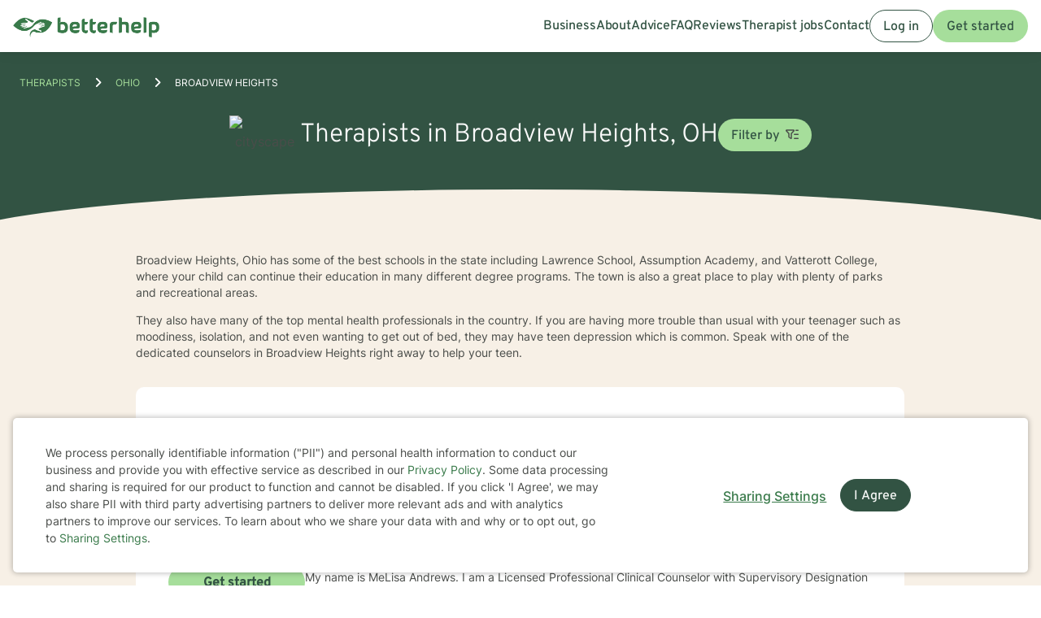

--- FILE ---
content_type: text/html; charset=UTF-8
request_url: https://www.betterhelp.com/therapists/oh/broadview-heights/
body_size: 35420
content:

<!DOCTYPE html>
<html lang="en" class="">
<head>
    <script nonce="">
    const new_cookie_names = {
        ms_click_tracker: 'bh_mc_id',
    };

    function get_cookie(cookie_name) {
        let name = cookie_name + "=";
        let cookie_array = document.cookie.split(';');
        for (let i = 0; i < cookie_array.length; i++) {
            let c = cookie_array[i];
            while (c.charAt(0) == ' ') {
                c = c.substring(1);
            }
            if (new_cookie_names[cookie_name] && c.indexOf(new_cookie_names[cookie_name] + '=') === 0) {
                return c.substring(new_cookie_names[cookie_name].length + 1, c.length);
            } else if (c.indexOf(name) === 0) {
                return c.substring(name.length, c.length);
            }
        }
        return null;
    }

    function set_cookie(cookie_name, cookie_value, expire_seconds, additional_param_info='') {
        let d = new Date();
        d.setTime(d.getTime() + (expire_seconds * 1000));
        let expires = "";
        if (expire_seconds != false) {
            expires = "expires=" + d.toUTCString();
        }
        if (new_cookie_names[cookie_name]) {
            cookie_name = new_cookie_names[cookie_name];
        }
        if (additional_param_info.length && additional_param_info.charAt(0) !== ';') {
            additional_param_info = ';' + additional_param_info;
        }
        document.cookie = cookie_name + "=" + cookie_value + ";" + expires + ";path=/" + additional_param_info;
    }
</script>
        <script nonce="" id="page-info">
        var page_info = {"locale":"en-US","force_enable_language":false,"localizejs_language":"en","geo_country":"us","week_starts_monday":false,"sites_fqdn":["www.mytherapist.com","www.teencounseling.com","www.betterhelp.com","www.betterhelporg.com","www.regain.us"],"redirect_sites_fqdn":["www.betterhelp.com","www.regain.us","www.teencounseling.com"],"show_cookie_banner":true,"ms_cookie_consent_settings":{"is_in_GB_EU":false,"ms_cookie_consent_required":true},"is_paypal_disabled":false,"specialties":[],"preferences":[],"languages":[],"app_version":"4e84c4a85ef6684a03f","uniqid":"696dd95647c1f2.52931646","user_type":"logged_out_user","user_id":"80be9e77cb93e132a77976408bcbd975c471bca1689437486f8d4884057a43e1a0f2ed0e960ffc169304c153858aa478a026e4c02b43fd7d424a8e4a15888c9b","template":"redesigned\/therapists_city","is_mobile":false,"is_app":false,"is_ios_app":false,"is_android_app":false,"user_app_version":null,"is_development_local":false,"is_development_cloud":false,"is_staging":false,"is_non_production_cloud":false,"is_qa_server":false,"features":{"specify_podcast":true,"sunsetting":false,"urgent_messages":true,"couples":false,"phone_calls":true,"secret_assign_straights":true,"livechat":true,"about":true,"counselor_application":true,"counselor_application_lean":false,"worksheets":true,"smart_match_with_categories":true,"groupinars":true,"group_sessions":true,"login_quotes":true,"videosessions":true,"app_supports_videosessions":true,"cloud_chat":true,"consent_agreement":true,"gmail_quick_action":true,"scheduling":true,"support_link":true,"no_trial":true,"strike_through_cake":true,"dollar_test_charge":true,"groupon":true,"mental":true,"funnel_smart_match":true,"funnel_overview":true,"offer_promo_codes":true,"email_verification_always":true,"reviews_page":true,"jobs_page":true,"security_logos_display":true,"social_links_display":true,"counselor-directory":true,"language_is_matching_hard_filter":false,"advice":true,"presskit":true,"press_page":true,"text_notifications":true,"goals":true,"goals_mobile_main_menu":false,"batch_creation":true,"ask_language":true,"parent_child_account":false,"hardcoded_testimonials":false,"friendly_funnel":true,"referral_program":true,"vouchers":true,"betterhelp_branded":true,"signup_captcha":true,"signup_repeat_password":false,"phone_on_mobile_signup":true,"cookie_consent_required":true,"journal":true,"maintenance_plan":true,"show_business_link":true,"show_impressum":true,"counselors_page":true},"date_time_formats":{"full":"F j, Y g:ia T","full_short_mo_no_tz":"M j, Y g:ia","date":"F j, Y","date_short_mo":"M j, Y","date_short_mo_int":"j M, Y","time":"g:ia","time_with_tz":"g:ia T","bh_date":"D, M j, Y \\a\\t g:ia T","bh_date_int":"D, j M, Y \\a\\t g:ia T","bh_date_full_day":"l, M j, Y \\a\\t g:ia T","bh_date_int_full_day":"l, j M, Y \\a\\t g:ia T","numeric_date_int":"d.m.Y"},"subdomain":"www","environment_name":null,"cdn_host_assets":"assets.betterhelp.com","cdn_host":"static.betterhelp.com","assets_app_version":"ab3ccb07d4f4","contrib_app_version":28,"env_image_tag":"20260116RCf06684a03f","product_code_name":"betterhelp","product_name":"BetterHelp","bh_address":"3155 Olsen Dr., Suite #375, San Jose, CA 95117","unix_timestamp":1768806742,"track_userid":"","coralogix_rumfrontend_key":"cxtp_ZN7InjlIyKqiTTDilrju0OSDLiv1UY","msfrontend_logger_ignore_regex_useragent":"Googlebot\/2.1|RavenCrawler|Bytespider","msfrontend_logger_ignore_regex_eventmessage":"Object Not Found Matching|Script error\\.|ResizeObserver loop|Failed to write image to cache|Non-Error exception captured|Non-Error promise rejection captured|OpenTok:|Extension context invalidated|telephone","msfrontend_logger_web_vitals_sampling_rate":"0.001","default_language_id":1,"csrf_token":"ff650aa8e85a4ab8772583296485ee042a6f346bc39e7691078556a54c7ba9b6a81a43fb2f9358cddf9ca85f107b9319acc60c031f2ec33164821f1497531240","presignup_experiments":{"NEW_GET_STARTED_COPY_V1":"CONTROL"},"counselor_presignup_experiments":[],"eligible_for_iterable_push_notifications":false,"is_eligible_for_analytics":false,"showCancelMembership":false,"odometer_format":"(,ddd)","notes_tooltip":"Use this section for further information about SOAP, DAP, and BIRP note templates.","base64_encode_entries":false,"base64_encode_journals":false,"base64_encode_notes":false}
    </script>
                            
    <!-- META TAGS -->
    <meta charset="utf-8" />
    <meta http-equiv="X-UA-Compatible" content="IE=edge" />
    <meta name="viewport" content="width=device-width, initial-scale=1.0, maximum-scale=1.0" />
    <title>Find Therapists Serving Broadview Heights - Therapy For Broadview Heights, Ohio</title>
        <meta name="description" content="Counselors in Broadview Heights, OH. BetterHelp mental health therapists offer counseling online. Find Broadview Heights licensed therapists.">
    <meta name="keywords" content=" " >
    <meta name="title" content="Find Therapists Serving Broadview Heights - Therapy For Broadview Heights, Ohio">
                    <meta property="og:type"               content="website" />
        <meta property="og:title"              content="Find Therapists Serving Broadview Heights - Therapy For Broadview Heights, Ohio" />
                    <meta property="og:url"                content="http://www.betterhelp.com" />
            <meta property="og:description"        content="Counselors in Broadview Heights, OH. BetterHelp mental health therapists offer counseling online. Find Broadview Heights licensed therapists." />
            <meta property="og:image"              content="https://assets.betterhelp.com/brand/betterhelp/betterhelp-fb.png?v=ab3ccb07d4f4" />
            <meta name="twitter:card" content="summary">
    <meta name="twitter:site" content="@betterhelp">
    <meta name="twitter:title" content="Find Therapists Serving Broadview Heights - Therapy For Broadview Heights, Ohio">
                    <meta name="twitter:description" content="Counselors in Broadview Heights, OH. BetterHelp mental health therapists offer counseling online. Find Broadview Heights licensed therapists.">
            <meta name="twitter:image" content="https://assets.betterhelp.com/brand/betterhelp/betterhelp-fb.png?v=ab3ccb07d4f4">
                <link rel="shortcut icon" href="//assets.betterhelp.com/brand/betterhelp/favicon-2024.ico" type="image/x-icon">
    <link rel="icon" href="//assets.betterhelp.com/brand/betterhelp/favicon-2024.ico" type="image/x-icon">
    <!-- Apple Touch Icons for mobile safari -->
    <link rel="apple-touch-icon" href="//assets.betterhelp.com/brand/betterhelp/apple-touch-icon.png?v=ab3ccb07d4f4">
    <link rel="apple-touch-icon-precomposed" sizes="120x120" href="//assets.betterhelp.com/brand/betterhelp/apple-touch-icon-120x120-precomposed.png?v=ab3ccb07d4f4}}">
    <link rel="apple-touch-icon" sizes="120x120" href="//assets.betterhelp.com/brand/betterhelp/apple-touch-icon-120x120.png?v=ab3ccb07d4f4}}">
    <!-- End Apple Touch Icons for mobile safari -->

            
    <link
        rel="preload"
        href="//static.betterhelp.com/dist/css/contrib/jquerymobile/1.4.5/jquery.mobile.min.css?v=4e84c4a85ef6684a03f"
        as="style"
        onload="this.onload=null;this.rel='stylesheet'"
    >
            <link
        rel="preload"
        href="//static.betterhelp.com/dist/css/contrib/font-awesome/css/all.min.css?v=4e84c4a85ef6684a03f"
        as="style"
        onload="this.onload=null;this.rel='stylesheet'"
    >
    <link
        rel="preload"
        href="//static.betterhelp.com/dist/css/contrib/font-awesome/css/polyfills.css?v=4e84c4a85ef6684a03f"
        as="style"
        onload="this.onload=null;this.rel='stylesheet'"
    >
        <link rel="stylesheet" href="//static.betterhelp.com/dist/css/contrib/font-awesome-animation/0.0.7/css/font-awesome-animation.min.css?v=4e84c4a85ef6684a03f">
                
            
                
            <link
            rel="preload"
            href="//static.betterhelp.com/dist/css/contrib/select2/select2.min.css?v=4e84c4a85ef6684a03f"
            as="style"
            onload="this.onload=null;this.rel='stylesheet'"
        >
    
    <link rel="stylesheet" href="//static.betterhelp.com/dist/css/betterhelp_two/bh_style.css?v=4e84c4a85ef6684a03f">
    <link href="//static.betterhelp.com/dist/postcss/index.css?v=4e84c4a85ef6684a03f" rel='stylesheet' type='text/css'>
    <link href="//static.betterhelp.com/dist/css/contrib/google/css/roboto/index.min.css?v=4e84c4a85ef6684a03f" rel='stylesheet' type='text/css'>

                        <link
                rel="preload"
                href="//static.betterhelp.com/dist/css/contrib/google/css/inter/index.min.css?v=4e84c4a85ef6684a03f"
                as="style"
                onload="this.onload=null;this.rel='stylesheet'"
            >
            <link
                rel="preload"
                href="//static.betterhelp.com/dist/css/contrib/google/css/overpass/index.min.css?v=4e84c4a85ef6684a03f"
                as="style"
                onload="this.onload=null;this.rel='stylesheet'"
            >
            
    
    <link rel="stylesheet" href="//static.betterhelp.com/dist/css/contrib/bootstrap-multiselect.css?v=4e84c4a85ef6684a03f" >

    <template id="journal-title-text-placeholder-template">
    <span>
        Title
    </span>
</template>
<template id="journal-body-text-placeholder-template">
    <span>
        Begin your entry here
    </span>
</template>
<template id="recommended-worksheets-toggle-label-show-template">
    <span>
        Show
    </span>
</template>
<template id="recommended-worksheets-toggle-label-hide-template">
    <span>
        Hide
    </span>
</template>
<template id="timepicker-holiday-label-template">
    <span>
        HOLIDAY
    </span>
</template>
<template id="datepicker-helper-template-daysMin">
    <span>
        Su,Mo,Tu,We,Th,Fr,Sa
    </span>
</template>
<template id="datepicker-helper-template-months">
    <span>
        January,February,March,April,May,June,July,August,September,October,November,December
    </span>
</template>

                <!-- Sweeps Tracking -->
    <script nonce=""> zarazData = {"dataLayerIgnore":["OptanonLoaded","OneTrustLoaded"],"z_product_code_name":"betterhelp","z_cookieConsent":0} ; </script>
    <script nonce="" src="https://z.betterhelp.com/cdn-cgi/zaraz/i.js"></script>
    <!-- End Sweeps Tracking -->

<script nonce="" type="text/javascript" async>
    try {
        ;(function (p, l, o, w, i, n, g) {
            if (!p[i]) {
                p.GlobalSnowplowNamespace = p.GlobalSnowplowNamespace || [];
                p.GlobalSnowplowNamespace.push(i);
                p[i] = function () {
                    (p[i].q = p[i].q || []).push(arguments)
                };
                p[i].q = p[i].q || [];
                n = l.createElement(o);
                g = l.getElementsByTagName(o)[0];
                n.async = 1;
                n.src = w;
                g.parentNode.insertBefore(n, g)
            }
        }(window, document, "script", "//static.betterhelp.com/js/contrib/sp/H9R1GshL.js?v=28", "snowplow"));

        snowplow('newTracker', 'multisite', 'https://events.betterhelp.com', {
            appId: '2',
            discoverRootDomain: true,
            cookieSameSite: 'Lax', // Recommended
            contexts: {
                webPage: true // default, can be omitted
            }
        });
        var user_type = page_info.user_type;
        if (user_type == 'logged_out_user') {
            // in the PHP code, we send 'logged_out' to Snowplow
            user_type = 'logged_out';
        }
        // Convert counselor_id from null/false to -1 for Snowplow tracking
        var current_counselor_id = (user_type === 'client' && page_info.counselor_id) ? page_info.counselor_id : -1;
        snowplow('addGlobalContexts', [{
            schema: "iglu:com.betterhelp/user/jsonschema/1-0-4",
            data: {
                user_type: user_type,
                language: document.documentElement.lang,
                current_counselor_id: current_counselor_id,
            }
        }]);
        if (page_info.user_id && Number.isInteger(page_info.user_id) && page_info.user_id > 0) {
            snowplow('setUserId', page_info.user_id)
        }
        snowplow('enableActivityTracking', {
            minimumVisitLength: 30,
            heartbeatDelay: 10
        });
        snowplow('trackPageView');
        var snowplow_global = null;
        snowplow(function () {
            snowplow_global = this.multisite;
        });
    }
    catch (e) {
        console.log(e);
    }
</script>
    
    
            <script nonce="" type="application/ld+json">
 { "@context": "http://schema.org",
 "@type": "Organization",
 "name": "BetterHelp",
 "url": "https://www.betterhelp.com/therapists/oh/broadview-heights/",
 "logo": "https://assets.betterhelp.com/brand/betterhelp/logo_reverse_medium-2024.png?v=ab3ccb07d4f4",
 "description": "Counselors in Broadview Heights, OH. BetterHelp mental health therapists offer counseling online. Find Broadview Heights licensed therapists.",
 "image": {
    "@type": "ImageObject",
    "url": "https://d3ez4in977nymc.cloudfront.net/avatars/fd7ab8a68fae211a8b6b80d2e7916e04.jpg"
  },
 "address": {
    "@type": "PostalAddress",
    "addressLocality": "Broadview Heights",
	"addressRegion": "Ohio",
	"postalCode": "44147",
	"addressCountry": "USA"
	},
  "location": {
    "@type": "Place",
		"geo": {
			"@type": "GeoCoordinates",
				"latitude": "41.3195",
				"longitude": "-81.6782]"
	}

 }

 }

</script>

<script nonce="" type="application/ld+json">
{
  "@context": "http://schema.org",
  "@type": "BreadcrumbList",
  "itemListElement": [{
    "@type": "ListItem",
	"name": "Home",
    "position": 1,
    "item": {
      "@id": "https://www.betterhelp.com/therapists/"
    }
  },{
    "@type": "ListItem",
	"name": "Ohio",
    "position": 2,
    "item": {
      "@id": "https://www.betterhelp.com/therapists/oh/"
    }
  },{
    "@type": "ListItem",
	"name": "Broadview Heights",
    "position": 3,
    "item": {
      "@id": "https://www.betterhelp.com/therapists/oh/broadview-heights/"
    }
  }]
}
</script>
<script nonce="" type="application/ld+json">
    {
        "@context": "http://schema.org",
        "@type": "Person",
        "image": "https://d3ez4in977nymc.cloudfront.net/avatars/fd7ab8a68fae211a8b6b80d2e7916e04.jpg",
        "url": "https://www.betterhelp.com/melisa-andrews",
        "name": "MeLisa Andrews",
        "jobTitle": "OH LPCC E.1200295-SUPV",
        "description": "My name is MeLisa Andrews. I am a Licensed Professional Clinical Counselor with Supervisory Designation (LPCC-S) in the state of Ohio. I enjoy working with children, families, teens, and adults. I specialize in Cognitive Behavioral Therapy Techniques, Narrative Therapy ...",
        "address": {
            "@type": "PostalAddress",
            "addressLocality": "Broadview Heights",
            "addressRegion": "Ohio",
            "postalCode": "44147",
            "addressCountry": "USA"
        },
        "workLocation": {
            "@type": "Place",
                "geo": {
                    "@type": "GeoCoordinates",
                        "latitude": "41.3195",
                        "longitude": "-81.6782"
                }

        }
    }
    </script>

<script nonce="" type="application/ld+json">
    {
        "@context": "http://schema.org",
        "@type": "Person",
        "image": "https://d3ez4in977nymc.cloudfront.net/avatars/7182fabae075640464e403e43987dd88.jpg",
        "url": "https://www.betterhelp.com/kimberly-hauser",
        "name": "Kimberly Hauser",
        "jobTitle": "OH LISW I.0026328-SUPV",
        "description": "As a licensed therapist in Ohio, I help adults navigate the complex emotions and transitions that come with modern life. My approach is grounded in compassion, curiosity, and collaboration — creating a space where you can reflect, heal, and move forward with greater cla...",
        "address": {
            "@type": "PostalAddress",
            "addressLocality": "Broadview Heights",
            "addressRegion": "Ohio",
            "postalCode": "44147",
            "addressCountry": "USA"
        },
        "workLocation": {
            "@type": "Place",
                "geo": {
                    "@type": "GeoCoordinates",
                        "latitude": "41.3195",
                        "longitude": "-81.6782"
                }

        }
    }
    </script>

<script nonce="" type="application/ld+json">
    {
        "@context": "http://schema.org",
        "@type": "Person",
        "image": "https://d3ez4in977nymc.cloudfront.net/avatars/f98d719ccd706450d394874fa1cb9ee627861.jpg",
        "url": "https://www.betterhelp.com/timothy-schuerr",
        "name": "Timothy Schuerr",
        "jobTitle": "OH LISW I.1303325-SUPV",
        "description": "I am licensed in Ohio with 17 years of professional work experience. I have experience in helping clients with stress and anxiety, family conflicts, parenting issues, &amp; depression. I believe in treating everyone with respect, sensitivity, and compassion. I will tailor o...",
        "address": {
            "@type": "PostalAddress",
            "addressLocality": "Broadview Heights",
            "addressRegion": "Ohio",
            "postalCode": "44147",
            "addressCountry": "USA"
        },
        "workLocation": {
            "@type": "Place",
                "geo": {
                    "@type": "GeoCoordinates",
                        "latitude": "41.3195",
                        "longitude": "-81.6782"
                }

        }
    }
    </script>

<script nonce="" type="application/ld+json">
    {
        "@context": "http://schema.org",
        "@type": "Person",
        "image": "https://d3ez4in977nymc.cloudfront.net/avatars/f1485205dab2529738a64965eda3d0c4.jpg",
        "url": "https://www.betterhelp.com/jody-davis",
        "name": "Jody Davis",
        "jobTitle": "OH LISW I.1600754-SUPV",
        "description": "Hello, my name is Jody and I am an OUT TRANSGENDER FEMALE living in Columbus,  Ohio. I am here to help you with your mental health concerns, Especially if you are struggling with SEXUALITY or GENDER. I&#039;m an LISW-S here in Ohio. I came out publicly as a Transgender femal...",
        "address": {
            "@type": "PostalAddress",
            "addressLocality": "Broadview Heights",
            "addressRegion": "Ohio",
            "postalCode": "44147",
            "addressCountry": "USA"
        },
        "workLocation": {
            "@type": "Place",
                "geo": {
                    "@type": "GeoCoordinates",
                        "latitude": "41.3195",
                        "longitude": "-81.6782"
                }

        }
    }
    </script>

<script nonce="" type="application/ld+json">
    {
        "@context": "http://schema.org",
        "@type": "Person",
        "image": "https://d3ez4in977nymc.cloudfront.net/avatars/016fcff3fbfed5e217f107233906ea1b42548.jpg",
        "url": "https://www.betterhelp.com/steven-timms",
        "name": "Steven Timms",
        "jobTitle": "OH LPCC E.0900124-SUPV",
        "description": "I am licensed in Ohio with 12 years of professional work experience. I have experience in helping clients with stress and anxiety, depression, &amp; coping with life changes. I believe in treating everyone with respect, sensitivity, and compassion. I will tailor our dialog ...",
        "address": {
            "@type": "PostalAddress",
            "addressLocality": "Broadview Heights",
            "addressRegion": "Ohio",
            "postalCode": "44147",
            "addressCountry": "USA"
        },
        "workLocation": {
            "@type": "Place",
                "geo": {
                    "@type": "GeoCoordinates",
                        "latitude": "41.3195",
                        "longitude": "-81.6782"
                }

        }
    }
    </script>

<script nonce="" type="application/ld+json">
    {
        "@context": "http://schema.org",
        "@type": "Person",
        "image": "https://d3ez4in977nymc.cloudfront.net/avatars/6731b89d96c3224e1cf4a84c7908fcbd50305.jpg",
        "url": "https://www.betterhelp.com/colleen-mcmahon",
        "name": "Dr. Colleen McMahon",
        "jobTitle": "OH Psychologist P.07693",
        "description": "I am a licensed Psychologist in the state of Ohio with expertise in learning and behavioral disorders, autism, ADHD,  and parenting.  I have over 25 years of experience providing psychological services in schools, hospitals, and clinics.  I use evidence-based therapies ...",
        "address": {
            "@type": "PostalAddress",
            "addressLocality": "Broadview Heights",
            "addressRegion": "Ohio",
            "postalCode": "44147",
            "addressCountry": "USA"
        },
        "workLocation": {
            "@type": "Place",
                "geo": {
                    "@type": "GeoCoordinates",
                        "latitude": "41.3195",
                        "longitude": "-81.6782"
                }

        }
    }
    </script>

<script nonce="" type="application/ld+json">
    {
        "@context": "http://schema.org",
        "@type": "Person",
        "image": "https://d3ez4in977nymc.cloudfront.net/avatars/745314d89f7426c8dd8e0872341664fd.jpg",
        "url": "https://www.betterhelp.com/willard-sheets",
        "name": "Dr. Willard Sheets",
        "jobTitle": "OH LPCC E.0004195-SUPV",
        "description": "I am licensed in Ohio with 24 years of professional work experience. I have experience in helping clients with stress and anxiety, coping with addictions, anger management, &amp; motivation, self esteem, and confidence. I believe that you are the expert of your story and th...",
        "address": {
            "@type": "PostalAddress",
            "addressLocality": "Broadview Heights",
            "addressRegion": "Ohio",
            "postalCode": "44147",
            "addressCountry": "USA"
        },
        "workLocation": {
            "@type": "Place",
                "geo": {
                    "@type": "GeoCoordinates",
                        "latitude": "41.3195",
                        "longitude": "-81.6782"
                }

        }
    }
    </script>

<script nonce="" type="application/ld+json">
    {
        "@context": "http://schema.org",
        "@type": "Person",
        "image": "https://d3ez4in977nymc.cloudfront.net/avatars/93672a30056074bb7352dd76b091860285471.jpg",
        "url": "https://www.betterhelp.com/melody-toerek",
        "name": "Melody Hamilton",
        "jobTitle": "OH LISW I.2102772",
        "description": "My name is Melody and I have been in this field for 9 years. I have my Bachelor&#039;s in Social work and my Master&#039;s degree in Applied Social Sciences with a clinical focus.  I went on to become independently licensed to provide counseling services in the state of Ohio. 

 ...",
        "address": {
            "@type": "PostalAddress",
            "addressLocality": "Broadview Heights",
            "addressRegion": "Ohio",
            "postalCode": "44147",
            "addressCountry": "USA"
        },
        "workLocation": {
            "@type": "Place",
                "geo": {
                    "@type": "GeoCoordinates",
                        "latitude": "41.3195",
                        "longitude": "-81.6782"
                }

        }
    }
    </script>

<script nonce="" type="application/ld+json">
    {
        "@context": "http://schema.org",
        "@type": "Person",
        "image": "https://d3ez4in977nymc.cloudfront.net/avatars/3fd2e35e63d617733a57661c2ff76ef1108048.jpg",
        "url": "https://www.betterhelp.com/carly-george",
        "name": "Carly George",
        "jobTitle": "OH LISW I.1430042-SUPV",
        "description": "I am a licensed social worker with over 14 years of experience working as a substance use, mental health, and family therapist. I have worked with clients with a wide range of concerns including depression, anxiety, relationship and family issues, and substance use. 

M...",
        "address": {
            "@type": "PostalAddress",
            "addressLocality": "Broadview Heights",
            "addressRegion": "Ohio",
            "postalCode": "44147",
            "addressCountry": "USA"
        },
        "workLocation": {
            "@type": "Place",
                "geo": {
                    "@type": "GeoCoordinates",
                        "latitude": "41.3195",
                        "longitude": "-81.6782"
                }

        }
    }
    </script>

<script nonce="" type="application/ld+json">
    {
        "@context": "http://schema.org",
        "@type": "Person",
        "image": "https://d3ez4in977nymc.cloudfront.net/avatars/0e4426b4dd382bc1d77dc2e44ced205f.jpg",
        "url": "https://www.betterhelp.com/richard-reihing",
        "name": "Richard Reihing",
        "jobTitle": "OH LPCC E.1100490-SUPV",
        "description": "As a  independently licensed therapist, I have over 10 years experience working with individual&#039;s, couples and families, struggling with anxiety, depression, life events, addiction, and general life stressors.
I would love to have the opportunity to assist you in your j...",
        "address": {
            "@type": "PostalAddress",
            "addressLocality": "Broadview Heights",
            "addressRegion": "Ohio",
            "postalCode": "44147",
            "addressCountry": "USA"
        },
        "workLocation": {
            "@type": "Place",
                "geo": {
                    "@type": "GeoCoordinates",
                        "latitude": "41.3195",
                        "longitude": "-81.6782"
                }

        }
    }
    </script>

<script nonce="" type="application/ld+json">
    {
        "@context": "http://schema.org",
        "@type": "Person",
        "image": "https://d3ez4in977nymc.cloudfront.net/avatars/8ff3f885a4f804cad6c623d22fde85d8.jpg",
        "url": "https://www.betterhelp.com/marshall-myers",
        "name": "Marshall Myers",
        "jobTitle": "OH LPCC E.2303428-SUPV",
        "description": "I am licensed in Ohio with 4 years of professional work experience. I have experience in helping clients with coping with addictions, trauma and abuse, &amp; anger management. I also have experience working with coping with life changes. I believe in treating everyone with ...",
        "address": {
            "@type": "PostalAddress",
            "addressLocality": "Broadview Heights",
            "addressRegion": "Ohio",
            "postalCode": "44147",
            "addressCountry": "USA"
        },
        "workLocation": {
            "@type": "Place",
                "geo": {
                    "@type": "GeoCoordinates",
                        "latitude": "41.3195",
                        "longitude": "-81.6782"
                }

        }
    }
    </script>

<script nonce="" type="application/ld+json">
    {
        "@context": "http://schema.org",
        "@type": "Person",
        "image": "https://d3ez4in977nymc.cloudfront.net/avatars/4181d1fe8c8ee99c6cf0b8aeb7a1b206255857.jpg",
        "url": "https://www.betterhelp.com/kylena-france",
        "name": "Kylena France",
        "jobTitle": "OH LPCC E.2505048",
        "description": "I am licensed in Ohio with 15 years of professional work experience. I have experience in helping clients with stress, anxiety, coping with addictions, parenting issues, &amp; depression. I also have experience working with coping with life changes. I believe in treating ev...",
        "address": {
            "@type": "PostalAddress",
            "addressLocality": "Broadview Heights",
            "addressRegion": "Ohio",
            "postalCode": "44147",
            "addressCountry": "USA"
        },
        "workLocation": {
            "@type": "Place",
                "geo": {
                    "@type": "GeoCoordinates",
                        "latitude": "41.3195",
                        "longitude": "-81.6782"
                }

        }
    }
    </script>

<script nonce="" type="application/ld+json">
    {
        "@context": "http://schema.org",
        "@type": "Person",
        "image": "https://d3ez4in977nymc.cloudfront.net/avatars/ab0627cc583080fe7a197b8008e4da68.jpg",
        "url": "https://www.betterhelp.com/deneilya-bellamy",
        "name": "Deneilya Bellamy",
        "jobTitle": "OH LISW I.2304268-SUPV",
        "description": "As an independent licensed therapist in Ohio, I specialize in supporting individuals navigating complex hardships. My professional approach centers on helping clients develop resilience, self-compassion, utilize coping skills and effective communication strategies.  I a...",
        "address": {
            "@type": "PostalAddress",
            "addressLocality": "Broadview Heights",
            "addressRegion": "Ohio",
            "postalCode": "44147",
            "addressCountry": "USA"
        },
        "workLocation": {
            "@type": "Place",
                "geo": {
                    "@type": "GeoCoordinates",
                        "latitude": "41.3195",
                        "longitude": "-81.6782"
                }

        }
    }
    </script>

<script nonce="" type="application/ld+json">
    {
        "@context": "http://schema.org",
        "@type": "Person",
        "image": "https://d3ez4in977nymc.cloudfront.net/avatars/9e613190304a66a4d3938389fe7d6877.jpg",
        "url": "https://www.betterhelp.com/tamika-thomas",
        "name": "Tamika Thomas",
        "jobTitle": "OH LPCC E.2606054",
        "description": "Hello! Thank you so much for visiting my page because that tells me that you value your mental, emotional, and physical health, and you would like to learn more from me about how I can best help you sustain holistic wellness! I have been serving diverse groups of indivi...",
        "address": {
            "@type": "PostalAddress",
            "addressLocality": "Broadview Heights",
            "addressRegion": "Ohio",
            "postalCode": "44147",
            "addressCountry": "USA"
        },
        "workLocation": {
            "@type": "Place",
                "geo": {
                    "@type": "GeoCoordinates",
                        "latitude": "41.3195",
                        "longitude": "-81.6782"
                }

        }
    }
    </script>

        <link rel="canonical" href="https://www.betterhelp.com/therapists/oh/broadview-heights/" />

</head>




<body id="redesigned/therapists_city" class="tw-theme-betterhelp_two tw-user-logged_out_user" cdn="static.betterhelp.com"
      data-localize="">
            <script nonce="">
            function remove_url_parameter(url, parameter) {
                //prefer to use l.search if you have a location/link object
                var url_parts= url.split('?');
                if (url_parts.length>=2) {
                    var prefix= encodeURIComponent(parameter)+'=';
                    var pars= url_parts[1].split(/[&;]/g);

                    //reverse iteration as may be destructive
                    for (var i= pars.length; i-- > 0;) {
                        //idiom for string.startsWith
                        if (pars[i].lastIndexOf(prefix, 0) !== -1) {
                            pars.splice(i, 1);
                        }
                    }

                    url= url_parts[0] + (pars.length > 0 ? '?' + pars.join('&') : "");
                    return url;
                } else {
                    return url;
                }
            }
            try {
                var clean_url = remove_url_parameter(window.location.href, 'email');
                clean_url = remove_url_parameter(clean_url, 'e');
                clean_url = remove_url_parameter(clean_url, 'pe');
                clean_url = remove_url_parameter(clean_url, 'pn');
                clean_url = remove_url_parameter(clean_url, 'organization_name');
                window.history.replaceState('', '', clean_url);
            }
            catch (e) {}
        </script>
     <!-- end not automation and not amp -->

    <div class="hidden overlay-loading-layer" id="loading_overlay">
        <svg class="loading-animation absolute" viewBox="0 0 42 42" role="alert" aria-live="assertive" aria-label="Content is loading">
  <circle cx="21" cy="21" r="18.5"></circle>
</svg>     </div>
    <div
        id="body-container"
        class=""
    >
                                                        


<header data-scrolled="false" class="   is-logged-out">
                <a href="#content-container" class="skip-link btn btn-primary">Skip to Main Content</a>
    
    
    <!-- Branding -->
            <a class=" md:tw-hidden lg:tw-inline-block counselor:tw-hidden counselor:md:tw-inline-block brand-logo " href="/" >
            <div class="brand ">
                                    <img src="//assets.betterhelp.com/brand/tmp/betterhelp/icon-color-2024.png?v=ab3ccb07d4f4" alt="BetterHelp home" class="!tw-mr-0 ">
                                            </div>
            <span aria-describedby="Please visit www.betterhelp.com/accessible to view the accessible version of our site."></span>
        </a>

        <a class="tw-hidden md:max-lg:tw-inline-block counselor:tw-inline-block counselor:md:tw-hidden brand-icon " href="/"         >
            <div class="brand ">
                                    <img src="//assets.betterhelp.com/brand/betterhelp/icon-color-md-2024.png?v=ab3ccb07d4f4" alt="BetterHelp home">
                                            </div>
        </a>
        <span aria-describedby="Please visit www.betterhelp.com/accessible to view the accessible version of our site."></span>
            
<!-- Mobile menu button -->
            <button
            type="button"
            data-testid="mobilemenu-toggle"
            class="mobilemenu-toggle"
            aria-expanded="false"
            aria-controls="mobile-nav-menu"
            data-expanded="false"
        >
            <span id="full-size-menu-highlight" class="hidden full-size-highlight"></span>
                            <span aria-hidden="true" class="position-relative">
                    <svg data-menu-open width="18" height="12" viewBox="0 0 24 16" fill="none" xmlns="http://www.w3.org/2000/svg">
                        <path d="M0 16H24V13.3333H0V16ZM0 9.33333H24V6.66667H0V9.33333ZM0 0V2.66667H24V0H0Z" fill="currentColor"/>
                    </svg>
                    <svg data-menu-close width="18" height="16" viewBox="0 0 24 24" fill="none" xmlns="http://www.w3.org/2000/svg">
                        <path d="M22.6668 1.33337L1.3335 22.6667M1.3335 1.33337L22.6668 22.6667" stroke="currentColor" stroke-width="3"/>
                    </svg>
                </span>
                        <span class="sr-only">Open menu</span>
        </button>
            
        
        <!-- Menu -->
        <div data-testid="nav-menu" id="mobile-nav-menu" class="menu  " aria-label="Main Menu" role="navigation">
            <!-- Left side menu - logged in users only -->
                            <ul class="main">
                                    </ul>
                        <!-- Right side menu -->
                            <ul class="right">
                                                                            <a href="https://www.betterhelporg.com" data-testid="business-nav" class="tw-whitespace-nowrap" >
        <li>Business</li>
    </a>
    <a href="/about/" id="about-nav" data-testid="about-nav" class="tw-whitespace-nowrap" style="" >
        <li >
            About
        </li>
    </a>
    <a class="tw-whitespace-nowrap" href="/advice/" id="advice-nav" data-testid="advice-nav" >
        <li>Advice</li>
    </a>
                        <a class="tw-whitespace-nowrap" href="/faq/" id="faq-nav" >
                <li>FAQ</li>
            </a>
                        <a class="tw-whitespace-nowrap" href="/reviews/" id="reviews-nav" data-testid="reviews-nav" >
            <li >Reviews</li>
        </a>
                <a class="tw-whitespace-nowrap" href="/counselor_application/" id="counselor-nav" data-testid="counselor-nav" >
            <li>Therapist jobs</li>
        </a>
                    <a href="/contact/" id="support-nav" data-testid="support-nav" class="tw-whitespace-nowrap" >
            <li>Contact</li>
        </a>
                    <a href="/login/" class="btn btn-secondary ignore-dark-bg md:respect-dark-bg" data-testid="login-nav" id="login-nav">
            Log in
        </a>
                                <a data-testid="get-started-nav" href="/get-started/" class="btn btn-primary"  id="get-started-nav">Get started</a>
                                                                </ul>
                    </div>
        
                            </header>
<div id="notification"></div>
                                    
        <div class="hidden dark-overlay"></div>            <div
                id="content-container"
                class=""
                role="main"
            >
                
<div class="banner-intro tw-bg-green-700">
    <div role="breadcrumb" aria-label="breadcrumb" class="breadcrumbs tw-text-[12px] !tw-pt-[12px] lg:!tw-pt-[26px] !tw-pl-[10px] lg:!tw-pl-[24px] tw-text-left">
        <a href="/therapists/" class="!tw-no-underline !tw-text-green-300 !tw-font-normal tw-mr-[14px]">THERAPISTS</a>
        <span class="tw-uppercase">
            <i aria-hidden="true" class="fa fa-angle-right tw-text-[15px] tw-mr-[14px] tw-relative tw-top-[1px]"></i>
            <a class="!tw-no-underline !tw-text-green-300 !tw-font-normal tw-mr-[14px]" href="/therapists/oh/" > Ohio</a>
            <i aria-hidden="true" class="fa fa-angle-right tw-text-[15px] tw-mr-[14px] tw-relative tw-top-[1px]"></i>
            <span aria-current="page">Broadview Heights</span>
        </span>
    </div>
    <div class="tw-flex tw-flex-col lg:tw-flex-row tw-gap-[12px] lg:tw-gap-[20px] tw-justify-center tw-items-center lg:tw-items-end lg:tw-mb-[40px] tw-pt-[44px] lg:tw-pt-[80px]">
        <div class="tw-flex tw-flex-col lg:tw-flex-row lg:tw-max-w-[75%] xl:tw-max-w-[945px] tw-gap-[12px] lg:tw-gap-[20px] tw-justify-center tw-items-center tw-mb-[12px] lg:tw-mb-0">
            <img class="tw-max-w-[48px] lg:tw-max-w-[87px]" src="//assets.betterhelp.com/public_pages/therapists_pages/city_hero.png" alt="cityscape" />
            <h1 class="tw-text-gray-50 !tw-text-[20px] lg:!tw-text-[32px] tw-text-center lg:tw-text-left tw-px-[24px] lg:tw-px-0">Therapists in Broadview Heights, OH</h1>
            <div>
    <button class="btn btn-default filter-btn tw-px-[15px]" data-toggle="modal" data-target="#modal-filter"><span class="label">Filter by</span> <i class="fa-regular fa-filter-list !tw-text-gray-700 tw-ml-[3px]"></i></button>
    <div id="modal-filter" class="modal fade" tabindex="-1" role="dialog" aria-labelledby="modal-filter-label" aria-modal="true">
        <div class="modal-dialog">
            <div class="modal-content">
                <div class="modal-header !tw-p-[24px] !tw-pb-[16px] tw-flex tw-justify-between">
                    <h2 id="modal-filter-label">Filters</h2>
                    <button type="button" class="close !tw-static" data-dismiss="modal" aria-label="close"><span class="tw-text-gray-500 fal fa-xmark tw-text-[24px]"></span></button>
                </div>
                <div class="modal-body tw-p-[24px]">
                    <div class="city-state-filter-modal tw-flex tw-flex-col tw-gap-[8px] tw-justify-between tw-mb-[24px]">
    <p class="tw-text-left tw-font-bold tw-min-w-[70px] tw-mt-0 tw-font-semibold !tw-mb-[8px]">Filter by: </p>
    <div class="specialties-div tw-w-full">
        <select id="therapists-specialties-select" multiple="multiple" aria-label="specialties">
                            <option value="Depression">Depression</option>
                            <option value="Stress, Anxiety">Stress and anxiety</option>
                            <option value="Addictions">Coping with addictions</option>
                            <option value="LGBT">LGBTQ+ related issues</option>
                            <option value="Relationship issues">Relationship issues</option>
                            <option value="Family conflicts">Family conflicts</option>
                            <option value="Trauma and abuse">Trauma and abuse</option>
                            <option value="Grief">Coping with grief and loss</option>
                            <option value="Intimacy-related issues">Intimacy related issues</option>
                            <option value="Eating disorders">Eating disorders</option>
                            <option value="Sleeping disorders">Sleeping disorders</option>
                            <option value="Parenting issues">Parenting issues</option>
                            <option value="Self esteem">Motivation, self esteem, and confidence</option>
                            <option value="Anger management">Anger management</option>
                            <option value="Career difficulties">Career difficulties</option>
                            <option value="Bipolar disorder">Bipolar disorder</option>
                            <option value="Coping with life changes">Coping with life changes</option>
                            <option value="Coaching">Executive and professional coaching</option>
                            <option value="Compassion fatigue">Compassion fatigue</option>
                            <option value="ADHD">Concentration, memory and focus (ADHD)</option>
                            <option value="Teen">Teen Counseling</option>
                            <option value="Couples">Couples Counseling</option>
                    </select>
    </div>
        <div class="languages-div tw-w-full">
        <select id="therapists-languages-select" multiple="multiple" aria-label="languages">
                            <option value="9">Arabic</option>
                            <option value="1">English</option>
                            <option value="48">French</option>
                            <option value="2">Spanish</option>
                    </select>
    </div>
        <div class="identities-div tw-w-full">
        <select id="therapists-identities-select" multiple="multiple" aria-label="identities">
                            <option value="Male">Male</option>
                            <option value="Female">Female</option>
                            <option value="Nonconforming">Nonconforming</option>
                    </select>
    </div>
    <div class="preferences-div tw-w-full">
        <select id="therapists-preferences-select" multiple="multiple" aria-label="preferences">
                            <option value="Therapist of color">Therapist of color</option>
                            <option value="Christian">Christian-based therapy</option>
                            <option value="LGBT">LGBT Friendly</option>
                            <option value="Older">Older therapist (45+)</option>
                            <option value="Non-religious">Non-religious therapist</option>
                    </select>
    </div>
</div>
                    <div class="tw-flex tw-flex-col md:tw-flex-row-reverse tw-gap-4">
                        <button id="apply-filters" class="btn btn-default tw-w-full md:tw-w-auto tw-text-[20px] tw-h-[56px] tw-pt-[10px]">Apply filters</button>
                        <button id="reset-filters" class="btn btn-dismiss tw-w-full md:tw-w-auto tw-text-[20px] tw-h-[56px] tw-text-gray-700 tw-pt-[10px]" onclick="window.location = window.location.origin + window.location.pathname;">Reset all</button>
                    </div>
                </div>
            </div>
        </div>
    </div>
</div>        </div>
    </div>
    <div class="tw-relative tw-overflow-hidden after:tw-h-8 after:md:tw-h-12 after:lg:tw-h-16 after:tw-scale-x-110 after:tw-block after:tw-bg-bg-dark tw--bottom-[1px] after:tw-content-[''] curve"><div class="tw-absolute tw-w-full"></div></div>
</div>

<div class="tw-bg-gradient-to-b tw-from-bg-dark tw-to-bg tw-pb-[40px]">
    <div class="container">
        <div class="row">
            <div class="col-sm-10 col-sm-offset-1">
                               <div id="custom-content"
                    class="manage-content !tw-mb-4 md:!tw-mb-8 tw-relative tw-overflow-hidden tw-line-clamp-4 md:tw-line-clamp-none">
                    <p>Broadview Heights, Ohio has some of the best schools in the state including Lawrence School, Assumption Academy, and Vatterott College, where your child can continue their education in many different degree programs. The town is also a great place to play with plenty of parks and recreational areas.&nbsp;</p>
<p>They also have many of the top mental health professionals in the country. If you are having more trouble than usual with your teenager such as moodiness, isolation, and not even wanting to get out of bed, they may have teen depression which is common. Speak with one of the dedicated counselors in Broadview Heights right away to help your teen.&nbsp;</p>
                </div>
                <a id="read-more-btn"
                    class="tw-hidden tw-mb-[16px] tw-cursor-pointer tw-underline tw-text-[14px]">
                    Read more
                </a>
                                                                                                                                                                                                                                <div role="group" aria-label="MeLisa Andrews details" class="tw-relative tw-bg-white tw-rounded-[10px] md:tw-min-h-[356px] tw-p-[20px] md:tw-p-[36px] lg:tw-p-[40px] tw-mb-[12px] md:tw-mb-[24px] md:tw-flex md:tw-gap-[16px]">
                                                <a href="/melisa-andrews/"><img src="https://d3ez4in977nymc.cloudfront.net/avatars/fd7ab8a68fae211a8b6b80d2e7916e04.jpg" class="img-responsive tw-rounded-full tw-mb-0 md:tw-mb-[16px] tw-w-[64px] tw-max-w-[64px] tw-h-[64px] md:tw-w-[168px] md:tw-max-w-[168px] md:tw-h-[168px]" alt="Psychologist MeLisa Andrews providing different types of therapy in Broadview Heights" title="Click here to view Broadview Heights counselor MeLisa Andrews's counseling therapist profile for Broadview Heights" /></a>
                    
                        <div>
                            <div class="name-location-cred-block tw-float-right tw-absolute tw-left-[100px] tw-top-[11px] md:tw-float-none md:tw-relative md:tw-left-0 md:tw-top-0">                        <div notranslate>
                            <p class="tw-text-[18px] tw-leading-[24px] md:tw-text-[20px] tw-font-bold tw-font-[Overpass] tw-mb-[4px] md:tw-mb-[8px] tw-mt-[8px] md:tw-mt-0" title="Learn More About Therapist MeLisa Andrews, Helping People in Broadview Heights. BetterHelp therapists ready and available to help you.">MeLisa Andrews</p>
                        </div>
                        <div class="tw-leading-[20px] tw-mb-[4px] md:tw-mb-[8px]">Clinician</div>
                        <div class="tw-leading-[20px]" notranslate>License Type(s): OH LPCC E.1200295-SUPV</div>                    </div>
                                                            <div class="specialties-block tw-leading-[20px] md:tw-mt-[8px] tw-flex tw-flex-wrap tw-items-center tw-gap-y-[8px] lg:tw-gap-y-[4px] tw-gap-x-[4px]">Mental Wellness Specialties:                             <span isolate class="tw-uppercase tw-bg-bg-success tw-rounded-full tw-px-[8px] tw-font-[Overpass] tw-text-[12px] md:tw-text-[14px] tw-tracking-[.4px] tw-h-[24px] tw-leading-[27px] tw-text-green-700">Stress, Anxiety</span><span notranslate></span><span isolate class="tw-uppercase tw-bg-bg-success tw-rounded-full tw-px-[8px] tw-font-[Overpass] tw-text-[12px] md:tw-text-[14px] tw-tracking-[.4px] tw-h-[24px] tw-leading-[27px] tw-text-green-700">LGBT</span><span notranslate></span><span isolate class="tw-uppercase tw-bg-bg-success tw-rounded-full tw-px-[8px] tw-font-[Overpass] tw-text-[12px] md:tw-text-[14px] tw-tracking-[.4px] tw-h-[24px] tw-leading-[27px] tw-text-green-700">Relationship issues</span><span notranslate></span><span isolate class="tw-uppercase tw-bg-bg-success tw-rounded-full tw-px-[8px] tw-font-[Overpass] tw-text-[12px] md:tw-text-[14px] tw-tracking-[.4px] tw-h-[24px] tw-leading-[27px] tw-text-green-700">Self esteem</span><span notranslate></span><span isolate class="tw-uppercase tw-bg-bg-success tw-rounded-full tw-px-[8px] tw-font-[Overpass] tw-text-[12px] md:tw-text-[14px] tw-tracking-[.4px] tw-h-[24px] tw-leading-[27px] tw-text-green-700">Depression</span>                        </a></div>
                                                                                        <div class="tw-leading-[20px] tw-mt-[16px] md:tw-mt-[8px]">9 years offering treatment </div>
                                                        <p class="tw-text-[14px] tw-my-[16px] md:tw-mt-[20px] tw-leading-[20px] tw-line-clamp-[15] lg:tw-line-clamp-[6] md:tw-mb-0">My name is MeLisa Andrews. I am a Licensed Professional Clinical Counselor with Supervisory Designation (LPCC-S) in the state of Ohio. I enjoy working with children, families, teens, and adults. I specialize in Cognitive Behavioral Therapy Techniques, Narrative Therapy Techniques, Solution Focused Techniques, , Assertiveness training, and teaching Communication skills .  I use my skills to help clients develop and learn coping skills through their natural language and meet them where they are to help them get to where they want to be.  I also consider myself a multicultural counselor and take pride in my love and acceptance of differences. I strive to provide unconditional positive regard, genuineness, and empathy to all I encounter.</p>
                        </div>
                        <div class="md:tw-absolute md:tw-flex md:tw-flex-col md:tw-left-[36px] lg:tw-left-[40px] md:tw-top-[220px]">                                                    <a class="btn btn-primary tw-w-full md:tw-w-[168px] tw-mb-[12px] tw-font-semibold tw-leading-[24px]" href="/get-started/?counselor=5682" title="BetterHelp Therapists Are Ready To Help People In Broadview Heights, OH" alt="Get Started & Matched With Therapists Working With People In Broadview Heights, OH. Our psychologists are online, ready to provide counseling in Broadview Heights." >Get started</a>
                            <a class="btn btn-info my-site tw-w-full md:tw-w-[168px] tw-font-semibold tw-leading-[24px]" href="/melisa-andrews/" title=" Profile page for Broadview Heights BetterHelp therapists. Let a therapist help you improve your mental wellness" alt=" View the Broadview Heights profile of this and other therapists in Broadview Heights." >View profile</a>
                                            </div>
                    </div>
                                                                                                                                                                                                                                <div role="group" aria-label="Kimberly Hauser details" class="tw-relative tw-bg-white tw-rounded-[10px] md:tw-min-h-[356px] tw-p-[20px] md:tw-p-[36px] lg:tw-p-[40px] tw-mb-[12px] md:tw-mb-[24px] md:tw-flex md:tw-gap-[16px]">
                                                <a href="/kimberly-hauser/"><img src="https://d3ez4in977nymc.cloudfront.net/avatars/7182fabae075640464e403e43987dd88.jpg" class="img-responsive tw-rounded-full tw-mb-0 md:tw-mb-[16px] tw-w-[64px] tw-max-w-[64px] tw-h-[64px] md:tw-w-[168px] md:tw-max-w-[168px] md:tw-h-[168px]" alt="Psychologist Kimberly Hauser providing different types of therapy in Broadview Heights" title="Click here to view Broadview Heights counselor Kimberly Hauser's counseling therapist profile for Broadview Heights" /></a>
                    
                        <div>
                            <div class="name-location-cred-block tw-float-right tw-absolute tw-left-[100px] tw-top-[11px] md:tw-float-none md:tw-relative md:tw-left-0 md:tw-top-0">                        <div notranslate>
                            <p class="tw-text-[18px] tw-leading-[24px] md:tw-text-[20px] tw-font-bold tw-font-[Overpass] tw-mb-[4px] md:tw-mb-[8px] tw-mt-[8px] md:tw-mt-0" title="Learn More About Therapist Kimberly Hauser, Helping People in Broadview Heights. BetterHelp therapists ready and available to help you.">Kimberly Hauser</p>
                        </div>
                        <div class="tw-leading-[20px] tw-mb-[4px] md:tw-mb-[8px]">Clinician</div>
                        <div class="tw-leading-[20px]" notranslate>License Type(s): OH LISW I.0026328-SUPV</div>                    </div>
                                                            <div class="specialties-block tw-leading-[20px] md:tw-mt-[8px] tw-flex tw-flex-wrap tw-items-center tw-gap-y-[8px] lg:tw-gap-y-[4px] tw-gap-x-[4px]">Mental Wellness Specialties:                             <span isolate class="tw-uppercase tw-bg-bg-success tw-rounded-full tw-px-[8px] tw-font-[Overpass] tw-text-[12px] md:tw-text-[14px] tw-tracking-[.4px] tw-h-[24px] tw-leading-[27px] tw-text-green-700">Stress, Anxiety</span><span notranslate></span><span isolate class="tw-uppercase tw-bg-bg-success tw-rounded-full tw-px-[8px] tw-font-[Overpass] tw-text-[12px] md:tw-text-[14px] tw-tracking-[.4px] tw-h-[24px] tw-leading-[27px] tw-text-green-700">Parenting issues</span><span notranslate></span><span isolate class="tw-uppercase tw-bg-bg-success tw-rounded-full tw-px-[8px] tw-font-[Overpass] tw-text-[12px] md:tw-text-[14px] tw-tracking-[.4px] tw-h-[24px] tw-leading-[27px] tw-text-green-700">Self esteem</span><span notranslate></span><span isolate class="tw-uppercase tw-bg-bg-success tw-rounded-full tw-px-[8px] tw-font-[Overpass] tw-text-[12px] md:tw-text-[14px] tw-tracking-[.4px] tw-h-[24px] tw-leading-[27px] tw-text-green-700">Depression</span><span notranslate></span><span isolate class="tw-uppercase tw-bg-bg-success tw-rounded-full tw-px-[8px] tw-font-[Overpass] tw-text-[12px] md:tw-text-[14px] tw-tracking-[.4px] tw-h-[24px] tw-leading-[27px] tw-text-green-700">Coping with life changes</span>                        </a></div>
                                                                                        <div class="tw-leading-[20px] tw-mt-[16px] md:tw-mt-[8px]">14 years offering treatment </div>
                                                        <p class="tw-text-[14px] tw-my-[16px] md:tw-mt-[20px] tw-leading-[20px] tw-line-clamp-[15] lg:tw-line-clamp-[6] md:tw-mb-0">As a licensed therapist in Ohio, I help adults navigate the complex emotions and transitions that come with modern life. My approach is grounded in compassion, curiosity, and collaboration — creating a space where you can reflect, heal, and move forward with greater clarity and confidence.

I specialize in supporting individuals experiencing anxiety, depression, low self-esteem, relationship stress, burnout, and major life transitions. Many of my clients come to therapy during times of change — whether that’s navigating career shifts, redefining relationships, or rediscovering who they are after loss, separation, or burnout.

Rather than offering one-size-fits-all solutions, I work with you to uncover patterns, strengthen resilience, and build practical tools for lasting growth. My style integrates Cognitive Behavioral Therapy (CBT) with strength-based and solution-focused approaches, always tailored to your unique needs and goals.

With an extensive background in clinical practice, I bring both expertise and genuine care to every session. My goal is to help you feel seen, supported, and empowered to create meaningful change — not just in how you cope, but in how you thrive.</p>
                        </div>
                        <div class="md:tw-absolute md:tw-flex md:tw-flex-col md:tw-left-[36px] lg:tw-left-[40px] md:tw-top-[220px]">                                                    <a class="btn btn-primary tw-w-full md:tw-w-[168px] tw-mb-[12px] tw-font-semibold tw-leading-[24px]" href="/get-started/?counselor=13437" title="BetterHelp Therapists Are Ready To Help People In Broadview Heights, OH" alt="Get Started & Matched With Therapists Working With People In Broadview Heights, OH. Our psychologists are online, ready to provide counseling in Broadview Heights." >Get started</a>
                            <a class="btn btn-info my-site tw-w-full md:tw-w-[168px] tw-font-semibold tw-leading-[24px]" href="/kimberly-hauser/" title=" Profile page for Broadview Heights BetterHelp therapists. Let a therapist help you improve your mental wellness" alt=" View the Broadview Heights profile of this and other therapists in Broadview Heights." >View profile</a>
                                            </div>
                    </div>
                                                                                                                                                                                                                                <div role="group" aria-label="Timothy Schuerr details" class="tw-relative tw-bg-white tw-rounded-[10px] md:tw-min-h-[356px] tw-p-[20px] md:tw-p-[36px] lg:tw-p-[40px] tw-mb-[12px] md:tw-mb-[24px] md:tw-flex md:tw-gap-[16px]">
                                                <a href="/timothy-schuerr/"><img src="https://d3ez4in977nymc.cloudfront.net/avatars/f98d719ccd706450d394874fa1cb9ee627861.jpg" class="img-responsive tw-rounded-full tw-mb-0 md:tw-mb-[16px] tw-w-[64px] tw-max-w-[64px] tw-h-[64px] md:tw-w-[168px] md:tw-max-w-[168px] md:tw-h-[168px]" alt="Psychologist Timothy Schuerr providing different types of therapy in Broadview Heights" title="Click here to view Broadview Heights counselor Timothy Schuerr's counseling therapist profile for Broadview Heights" /></a>
                    
                        <div>
                            <div class="name-location-cred-block tw-float-right tw-absolute tw-left-[100px] tw-top-[11px] md:tw-float-none md:tw-relative md:tw-left-0 md:tw-top-0">                        <div notranslate>
                            <p class="tw-text-[18px] tw-leading-[24px] md:tw-text-[20px] tw-font-bold tw-font-[Overpass] tw-mb-[4px] md:tw-mb-[8px] tw-mt-[8px] md:tw-mt-0" title="Learn More About Therapist Timothy Schuerr, Helping People in Broadview Heights. BetterHelp therapists ready and available to help you.">Timothy Schuerr</p>
                        </div>
                        <div class="tw-leading-[20px] tw-mb-[4px] md:tw-mb-[8px]">Clinician</div>
                        <div class="tw-leading-[20px]" notranslate>License Type(s): OH LISW I.1303325-SUPV</div>                    </div>
                                                            <div class="specialties-block tw-leading-[20px] md:tw-mt-[8px] tw-flex tw-flex-wrap tw-items-center tw-gap-y-[8px] lg:tw-gap-y-[4px] tw-gap-x-[4px]">Mental Wellness Specialties:                             <span isolate class="tw-uppercase tw-bg-bg-success tw-rounded-full tw-px-[8px] tw-font-[Overpass] tw-text-[12px] md:tw-text-[14px] tw-tracking-[.4px] tw-h-[24px] tw-leading-[27px] tw-text-green-700">Stress, Anxiety</span><span notranslate></span><span isolate class="tw-uppercase tw-bg-bg-success tw-rounded-full tw-px-[8px] tw-font-[Overpass] tw-text-[12px] md:tw-text-[14px] tw-tracking-[.4px] tw-h-[24px] tw-leading-[27px] tw-text-green-700">Family conflicts</span><span notranslate></span><span isolate class="tw-uppercase tw-bg-bg-success tw-rounded-full tw-px-[8px] tw-font-[Overpass] tw-text-[12px] md:tw-text-[14px] tw-tracking-[.4px] tw-h-[24px] tw-leading-[27px] tw-text-green-700">Parenting issues</span><span notranslate></span><span isolate class="tw-uppercase tw-bg-bg-success tw-rounded-full tw-px-[8px] tw-font-[Overpass] tw-text-[12px] md:tw-text-[14px] tw-tracking-[.4px] tw-h-[24px] tw-leading-[27px] tw-text-green-700">Depression</span><span notranslate></span><span isolate class="tw-uppercase tw-bg-bg-success tw-rounded-full tw-px-[8px] tw-font-[Overpass] tw-text-[12px] md:tw-text-[14px] tw-tracking-[.4px] tw-h-[24px] tw-leading-[27px] tw-text-green-700">ADHD</span>                        </a></div>
                                                                                        <div class="tw-leading-[20px] tw-mt-[16px] md:tw-mt-[8px]">17 years offering treatment </div>
                                                        <p class="tw-text-[14px] tw-my-[16px] md:tw-mt-[20px] tw-leading-[20px] tw-line-clamp-[15] lg:tw-line-clamp-[6] md:tw-mb-0">I am licensed in Ohio with 17 years of professional work experience. I have experience in helping clients with stress and anxiety, family conflicts, parenting issues, &amp; depression. I believe in treating everyone with respect, sensitivity, and compassion. I will tailor our dialog and treatment plan to meet your unique and specific needs. It takes courage to seek out a more fulfilling and happier life and to take the first steps towards a change. I am here to support &amp; empower you in that journey.</p>
                        </div>
                        <div class="md:tw-absolute md:tw-flex md:tw-flex-col md:tw-left-[36px] lg:tw-left-[40px] md:tw-top-[220px]">                                                    <a class="btn btn-primary tw-w-full md:tw-w-[168px] tw-mb-[12px] tw-font-semibold tw-leading-[24px]" href="/get-started/?counselor=27861" title="BetterHelp Therapists Are Ready To Help People In Broadview Heights, OH" alt="Get Started & Matched With Therapists Working With People In Broadview Heights, OH. Our psychologists are online, ready to provide counseling in Broadview Heights." >Get started</a>
                            <a class="btn btn-info my-site tw-w-full md:tw-w-[168px] tw-font-semibold tw-leading-[24px]" href="/timothy-schuerr/" title=" Profile page for Broadview Heights BetterHelp therapists. Let a therapist help you improve your mental wellness" alt=" View the Broadview Heights profile of this and other therapists in Broadview Heights." >View profile</a>
                                            </div>
                    </div>
                                                                                                                                                                                                                                <div role="group" aria-label="Jody Davis details" class="tw-relative tw-bg-white tw-rounded-[10px] md:tw-min-h-[356px] tw-p-[20px] md:tw-p-[36px] lg:tw-p-[40px] tw-mb-[12px] md:tw-mb-[24px] md:tw-flex md:tw-gap-[16px]">
                                                <a href="/jody-davis/"><img src="https://d3ez4in977nymc.cloudfront.net/avatars/f1485205dab2529738a64965eda3d0c4.jpg" class="img-responsive tw-rounded-full tw-mb-0 md:tw-mb-[16px] tw-w-[64px] tw-max-w-[64px] tw-h-[64px] md:tw-w-[168px] md:tw-max-w-[168px] md:tw-h-[168px]" alt="Psychologist Jody Davis providing different types of therapy in Broadview Heights" title="Click here to view Broadview Heights counselor Jody Davis's counseling therapist profile for Broadview Heights" /></a>
                    
                        <div>
                            <div class="name-location-cred-block tw-float-right tw-absolute tw-left-[100px] tw-top-[11px] md:tw-float-none md:tw-relative md:tw-left-0 md:tw-top-0">                        <div notranslate>
                            <p class="tw-text-[18px] tw-leading-[24px] md:tw-text-[20px] tw-font-bold tw-font-[Overpass] tw-mb-[4px] md:tw-mb-[8px] tw-mt-[8px] md:tw-mt-0" title="Learn More About Therapist Jody Davis, Helping People in Broadview Heights. BetterHelp therapists ready and available to help you.">Jody Davis</p>
                        </div>
                        <div class="tw-leading-[20px] tw-mb-[4px] md:tw-mb-[8px]">Clinician</div>
                        <div class="tw-leading-[20px]" notranslate>License Type(s): OH LISW I.1600754-SUPV</div>                    </div>
                                                            <div class="specialties-block tw-leading-[20px] md:tw-mt-[8px] tw-flex tw-flex-wrap tw-items-center tw-gap-y-[8px] lg:tw-gap-y-[4px] tw-gap-x-[4px]">Mental Wellness Specialties:                             <span isolate class="tw-uppercase tw-bg-bg-success tw-rounded-full tw-px-[8px] tw-font-[Overpass] tw-text-[12px] md:tw-text-[14px] tw-tracking-[.4px] tw-h-[24px] tw-leading-[27px] tw-text-green-700">LGBT</span>                        </a></div>
                                                                                        <div class="tw-leading-[20px] tw-mt-[16px] md:tw-mt-[8px]">8 years offering treatment </div>
                                                        <p class="tw-text-[14px] tw-my-[16px] md:tw-mt-[20px] tw-leading-[20px] tw-line-clamp-[15] lg:tw-line-clamp-[6] md:tw-mb-0">Hello, my name is Jody and I am an OUT TRANSGENDER FEMALE living in Columbus,  Ohio. I am here to help you with your mental health concerns, Especially if you are struggling with SEXUALITY or GENDER. I&#039;m an LISW-S here in Ohio. I came out publicly as a Transgender female in 2014 (whew!), and have experience with the emotional, physical, social &amp; spiritual aspects of gender transition. My primary focus on Better Help is to work with TRANSGENDER/GENDER QUEER PEOPLE Ages 18+ who are LOOKING FOR LETTERS RELATED TO GENDER TRANSITION.  I can ALSO Work with PARTNERS OF TRANS PEOPLE. That is what I have time for and Better Help is one way to give back to the LGBTQIA community that I am a part of. Thank you!
 </p>
                        </div>
                        <div class="md:tw-absolute md:tw-flex md:tw-flex-col md:tw-left-[36px] lg:tw-left-[40px] md:tw-top-[220px]">                                                    <a class="btn btn-primary tw-w-full md:tw-w-[168px] tw-mb-[12px] tw-font-semibold tw-leading-[24px]" href="/get-started/?counselor=30930" title="BetterHelp Therapists Are Ready To Help People In Broadview Heights, OH" alt="Get Started & Matched With Therapists Working With People In Broadview Heights, OH. Our psychologists are online, ready to provide counseling in Broadview Heights." >Get started</a>
                            <a class="btn btn-info my-site tw-w-full md:tw-w-[168px] tw-font-semibold tw-leading-[24px]" href="/jody-davis/" title=" Profile page for Broadview Heights BetterHelp therapists. Let a therapist help you improve your mental wellness" alt=" View the Broadview Heights profile of this and other therapists in Broadview Heights." >View profile</a>
                                            </div>
                    </div>
                                                                                                                                                                                                                                <div role="group" aria-label="Steven Timms details" class="tw-relative tw-bg-white tw-rounded-[10px] md:tw-min-h-[356px] tw-p-[20px] md:tw-p-[36px] lg:tw-p-[40px] tw-mb-[12px] md:tw-mb-[24px] md:tw-flex md:tw-gap-[16px]">
                                                <a href="/steven-timms/"><img src="https://d3ez4in977nymc.cloudfront.net/avatars/016fcff3fbfed5e217f107233906ea1b42548.jpg" class="img-responsive tw-rounded-full tw-mb-0 md:tw-mb-[16px] tw-w-[64px] tw-max-w-[64px] tw-h-[64px] md:tw-w-[168px] md:tw-max-w-[168px] md:tw-h-[168px]" alt="Psychologist Steven Timms providing different types of therapy in Broadview Heights" title="Click here to view Broadview Heights counselor Steven Timms's counseling therapist profile for Broadview Heights" /></a>
                    
                        <div>
                            <div class="name-location-cred-block tw-float-right tw-absolute tw-left-[100px] tw-top-[11px] md:tw-float-none md:tw-relative md:tw-left-0 md:tw-top-0">                        <div notranslate>
                            <p class="tw-text-[18px] tw-leading-[24px] md:tw-text-[20px] tw-font-bold tw-font-[Overpass] tw-mb-[4px] md:tw-mb-[8px] tw-mt-[8px] md:tw-mt-0" title="Learn More About Therapist Steven Timms, Helping People in Broadview Heights. BetterHelp therapists ready and available to help you.">Steven Timms</p>
                        </div>
                        <div class="tw-leading-[20px] tw-mb-[4px] md:tw-mb-[8px]">Clinician</div>
                        <div class="tw-leading-[20px]" notranslate>License Type(s): OH LPCC E.0900124-SUPV</div>                    </div>
                                                            <div class="specialties-block tw-leading-[20px] md:tw-mt-[8px] tw-flex tw-flex-wrap tw-items-center tw-gap-y-[8px] lg:tw-gap-y-[4px] tw-gap-x-[4px]">Mental Wellness Specialties:                             <span isolate class="tw-uppercase tw-bg-bg-success tw-rounded-full tw-px-[8px] tw-font-[Overpass] tw-text-[12px] md:tw-text-[14px] tw-tracking-[.4px] tw-h-[24px] tw-leading-[27px] tw-text-green-700">Stress, Anxiety</span><span notranslate></span><span isolate class="tw-uppercase tw-bg-bg-success tw-rounded-full tw-px-[8px] tw-font-[Overpass] tw-text-[12px] md:tw-text-[14px] tw-tracking-[.4px] tw-h-[24px] tw-leading-[27px] tw-text-green-700">Depression</span><span notranslate></span><span isolate class="tw-uppercase tw-bg-bg-success tw-rounded-full tw-px-[8px] tw-font-[Overpass] tw-text-[12px] md:tw-text-[14px] tw-tracking-[.4px] tw-h-[24px] tw-leading-[27px] tw-text-green-700">Coping with life changes</span>                        </a></div>
                                                                                        <div class="tw-leading-[20px] tw-mt-[16px] md:tw-mt-[8px]">12 years offering treatment </div>
                                                        <p class="tw-text-[14px] tw-my-[16px] md:tw-mt-[20px] tw-leading-[20px] tw-line-clamp-[15] lg:tw-line-clamp-[6] md:tw-mb-0">I am licensed in Ohio with 12 years of professional work experience. I have experience in helping clients with stress and anxiety, depression, &amp; coping with life changes. I believe in treating everyone with respect, sensitivity, and compassion. I will tailor our dialog and treatment plan to meet your unique and specific needs. Taking the first step to seeking a more fulfilling and happier life takes courage. I am here to support you in that process.</p>
                        </div>
                        <div class="md:tw-absolute md:tw-flex md:tw-flex-col md:tw-left-[36px] lg:tw-left-[40px] md:tw-top-[220px]">                                                    <a class="btn btn-primary tw-w-full md:tw-w-[168px] tw-mb-[12px] tw-font-semibold tw-leading-[24px]" href="/get-started/?counselor=42548" title="BetterHelp Therapists Are Ready To Help People In Broadview Heights, OH" alt="Get Started & Matched With Therapists Working With People In Broadview Heights, OH. Our psychologists are online, ready to provide counseling in Broadview Heights." >Get started</a>
                            <a class="btn btn-info my-site tw-w-full md:tw-w-[168px] tw-font-semibold tw-leading-[24px]" href="/steven-timms/" title=" Profile page for Broadview Heights BetterHelp therapists. Let a therapist help you improve your mental wellness" alt=" View the Broadview Heights profile of this and other therapists in Broadview Heights." >View profile</a>
                                            </div>
                    </div>
                                                                                                                                                                                                                                <div role="group" aria-label="Dr. Colleen McMahon details" class="tw-relative tw-bg-white tw-rounded-[10px] md:tw-min-h-[356px] tw-p-[20px] md:tw-p-[36px] lg:tw-p-[40px] tw-mb-[12px] md:tw-mb-[24px] md:tw-flex md:tw-gap-[16px]">
                                                <a href="/colleen-mcmahon/"><img src="https://d3ez4in977nymc.cloudfront.net/avatars/6731b89d96c3224e1cf4a84c7908fcbd50305.jpg" class="img-responsive tw-rounded-full tw-mb-0 md:tw-mb-[16px] tw-w-[64px] tw-max-w-[64px] tw-h-[64px] md:tw-w-[168px] md:tw-max-w-[168px] md:tw-h-[168px]" alt="Psychologist Dr. Colleen McMahon providing different types of therapy in Broadview Heights" title="Click here to view Broadview Heights counselor Dr. Colleen McMahon's counseling therapist profile for Broadview Heights" /></a>
                    
                        <div>
                            <div class="name-location-cred-block tw-float-right tw-absolute tw-left-[100px] tw-top-[11px] md:tw-float-none md:tw-relative md:tw-left-0 md:tw-top-0">                        <div notranslate>
                            <p class="tw-text-[18px] tw-leading-[24px] md:tw-text-[20px] tw-font-bold tw-font-[Overpass] tw-mb-[4px] md:tw-mb-[8px] tw-mt-[8px] md:tw-mt-0" title="Learn More About Therapist Dr. Colleen McMahon, Helping People in Broadview Heights. BetterHelp therapists ready and available to help you.">Dr. Colleen McMahon</p>
                        </div>
                        <div class="tw-leading-[20px] tw-mb-[4px] md:tw-mb-[8px]">Clinician</div>
                        <div class="tw-leading-[20px]" notranslate>License Type(s): OH Psychologist P.07693</div>                    </div>
                                                            <div class="specialties-block tw-leading-[20px] md:tw-mt-[8px] tw-flex tw-flex-wrap tw-items-center tw-gap-y-[8px] lg:tw-gap-y-[4px] tw-gap-x-[4px]">Mental Wellness Specialties:                             <span isolate class="tw-uppercase tw-bg-bg-success tw-rounded-full tw-px-[8px] tw-font-[Overpass] tw-text-[12px] md:tw-text-[14px] tw-tracking-[.4px] tw-h-[24px] tw-leading-[27px] tw-text-green-700">Stress, Anxiety</span><span notranslate></span><span isolate class="tw-uppercase tw-bg-bg-success tw-rounded-full tw-px-[8px] tw-font-[Overpass] tw-text-[12px] md:tw-text-[14px] tw-tracking-[.4px] tw-h-[24px] tw-leading-[27px] tw-text-green-700">Parenting issues</span><span notranslate></span><span isolate class="tw-uppercase tw-bg-bg-success tw-rounded-full tw-px-[8px] tw-font-[Overpass] tw-text-[12px] md:tw-text-[14px] tw-tracking-[.4px] tw-h-[24px] tw-leading-[27px] tw-text-green-700">Anger management</span><span notranslate></span><span isolate class="tw-uppercase tw-bg-bg-success tw-rounded-full tw-px-[8px] tw-font-[Overpass] tw-text-[12px] md:tw-text-[14px] tw-tracking-[.4px] tw-h-[24px] tw-leading-[27px] tw-text-green-700">Self esteem</span><span notranslate></span><span isolate class="tw-uppercase tw-bg-bg-success tw-rounded-full tw-px-[8px] tw-font-[Overpass] tw-text-[12px] md:tw-text-[14px] tw-tracking-[.4px] tw-h-[24px] tw-leading-[27px] tw-text-green-700">ADHD</span>                        </a></div>
                                                                                        <div class="tw-leading-[20px] tw-mt-[16px] md:tw-mt-[8px]">7 years offering treatment </div>
                                                        <p class="tw-text-[14px] tw-my-[16px] md:tw-mt-[20px] tw-leading-[20px] tw-line-clamp-[15] lg:tw-line-clamp-[6] md:tw-mb-0">I am a licensed Psychologist in the state of Ohio with expertise in learning and behavioral disorders, autism, ADHD,  and parenting.  I have over 25 years of experience providing psychological services in schools, hospitals, and clinics.  I use evidence-based therapies to empower people with parents to better manage child behavior and experience calm at home.  I use strength-based and solution-focused approaches to help adults with ADHD and Autism Spectrum Disorder (ASD) manage their symptoms to achieve their professional and personal goals. I am also a psychology professor committed to translating effective research into therapy practice that works to improve clients&#039; lives. 

My therapy style is warm and accepting. My therapy philosophy is evidence-based and practical; no matter how much research evidence supports a particular approach, clients have to feel that is right for them. I will adapt my treatment based on what works for you to feel comfortable and empowered. I enjoy working with clients from all backgrounds. I strive to promote strength and resilience for all my clients. If you are seeking to reduce your stress and build your resiliency, I would like to help. </p>
                        </div>
                        <div class="md:tw-absolute md:tw-flex md:tw-flex-col md:tw-left-[36px] lg:tw-left-[40px] md:tw-top-[220px]">                                                    <a class="btn btn-primary tw-w-full md:tw-w-[168px] tw-mb-[12px] tw-font-semibold tw-leading-[24px]" href="/get-started/?counselor=50305" title="BetterHelp Therapists Are Ready To Help People In Broadview Heights, OH" alt="Get Started & Matched With Therapists Working With People In Broadview Heights, OH. Our psychologists are online, ready to provide counseling in Broadview Heights." >Get started</a>
                            <a class="btn btn-info my-site tw-w-full md:tw-w-[168px] tw-font-semibold tw-leading-[24px]" href="/colleen-mcmahon/" title=" Profile page for Broadview Heights BetterHelp therapists. Let a therapist help you improve your mental wellness" alt=" View the Broadview Heights profile of this and other therapists in Broadview Heights." >View profile</a>
                                            </div>
                    </div>
                                                                                                                                                                                                                                <div role="group" aria-label="Dr. Willard Sheets details" class="tw-relative tw-bg-white tw-rounded-[10px] md:tw-min-h-[356px] tw-p-[20px] md:tw-p-[36px] lg:tw-p-[40px] tw-mb-[12px] md:tw-mb-[24px] md:tw-flex md:tw-gap-[16px]">
                                                <a href="/willard-sheets/"><img src="https://d3ez4in977nymc.cloudfront.net/avatars/745314d89f7426c8dd8e0872341664fd.jpg" class="img-responsive tw-rounded-full tw-mb-0 md:tw-mb-[16px] tw-w-[64px] tw-max-w-[64px] tw-h-[64px] md:tw-w-[168px] md:tw-max-w-[168px] md:tw-h-[168px]" alt="Psychologist Dr. Willard Sheets providing different types of therapy in Broadview Heights" title="Click here to view Broadview Heights counselor Dr. Willard Sheets's counseling therapist profile for Broadview Heights" /></a>
                    
                        <div>
                            <div class="name-location-cred-block tw-float-right tw-absolute tw-left-[100px] tw-top-[11px] md:tw-float-none md:tw-relative md:tw-left-0 md:tw-top-0">                        <div notranslate>
                            <p class="tw-text-[18px] tw-leading-[24px] md:tw-text-[20px] tw-font-bold tw-font-[Overpass] tw-mb-[4px] md:tw-mb-[8px] tw-mt-[8px] md:tw-mt-0" title="Learn More About Therapist Dr. Willard Sheets, Helping People in Broadview Heights. BetterHelp therapists ready and available to help you.">Dr. Willard Sheets</p>
                        </div>
                        <div class="tw-leading-[20px] tw-mb-[4px] md:tw-mb-[8px]">Clinician</div>
                        <div class="tw-leading-[20px]" notranslate>License Type(s): OH LPCC E.0004195-SUPV</div>                    </div>
                                                            <div class="specialties-block tw-leading-[20px] md:tw-mt-[8px] tw-flex tw-flex-wrap tw-items-center tw-gap-y-[8px] lg:tw-gap-y-[4px] tw-gap-x-[4px]">Mental Wellness Specialties:                             <span isolate class="tw-uppercase tw-bg-bg-success tw-rounded-full tw-px-[8px] tw-font-[Overpass] tw-text-[12px] md:tw-text-[14px] tw-tracking-[.4px] tw-h-[24px] tw-leading-[27px] tw-text-green-700">Stress, Anxiety</span><span notranslate></span><span isolate class="tw-uppercase tw-bg-bg-success tw-rounded-full tw-px-[8px] tw-font-[Overpass] tw-text-[12px] md:tw-text-[14px] tw-tracking-[.4px] tw-h-[24px] tw-leading-[27px] tw-text-green-700">Addictions</span><span notranslate></span><span isolate class="tw-uppercase tw-bg-bg-success tw-rounded-full tw-px-[8px] tw-font-[Overpass] tw-text-[12px] md:tw-text-[14px] tw-tracking-[.4px] tw-h-[24px] tw-leading-[27px] tw-text-green-700">Anger management</span><span notranslate></span><span isolate class="tw-uppercase tw-bg-bg-success tw-rounded-full tw-px-[8px] tw-font-[Overpass] tw-text-[12px] md:tw-text-[14px] tw-tracking-[.4px] tw-h-[24px] tw-leading-[27px] tw-text-green-700">Self esteem</span><span notranslate></span><span isolate class="tw-uppercase tw-bg-bg-success tw-rounded-full tw-px-[8px] tw-font-[Overpass] tw-text-[12px] md:tw-text-[14px] tw-tracking-[.4px] tw-h-[24px] tw-leading-[27px] tw-text-green-700">Depression</span>                        </a></div>
                                                                                        <div class="tw-leading-[20px] tw-mt-[16px] md:tw-mt-[8px]">23 years offering treatment </div>
                                                        <p class="tw-text-[14px] tw-my-[16px] md:tw-mt-[20px] tw-leading-[20px] tw-line-clamp-[15] lg:tw-line-clamp-[6] md:tw-mb-0">I am licensed in Ohio with 24 years of professional work experience. I have experience in helping clients with stress and anxiety, coping with addictions, anger management, &amp; motivation, self esteem, and confidence. I believe that you are the expert of your story and that you have many strengths that will assist you in overcoming things that challenge you. Taking the first step to seeking a more fulfilling and happier life takes courage. I am here to support you in that process.</p>
                        </div>
                        <div class="md:tw-absolute md:tw-flex md:tw-flex-col md:tw-left-[36px] lg:tw-left-[40px] md:tw-top-[220px]">                                                    <a class="btn btn-primary tw-w-full md:tw-w-[168px] tw-mb-[12px] tw-font-semibold tw-leading-[24px]" href="/get-started/?counselor=73649" title="BetterHelp Therapists Are Ready To Help People In Broadview Heights, OH" alt="Get Started & Matched With Therapists Working With People In Broadview Heights, OH. Our psychologists are online, ready to provide counseling in Broadview Heights." >Get started</a>
                            <a class="btn btn-info my-site tw-w-full md:tw-w-[168px] tw-font-semibold tw-leading-[24px]" href="/willard-sheets/" title=" Profile page for Broadview Heights BetterHelp therapists. Let a therapist help you improve your mental wellness" alt=" View the Broadview Heights profile of this and other therapists in Broadview Heights." >View profile</a>
                                            </div>
                    </div>
                                                                                                                                                                                                                                <div role="group" aria-label="Melody Hamilton details" class="tw-relative tw-bg-white tw-rounded-[10px] md:tw-min-h-[356px] tw-p-[20px] md:tw-p-[36px] lg:tw-p-[40px] tw-mb-[12px] md:tw-mb-[24px] md:tw-flex md:tw-gap-[16px]">
                                                <a href="/melody-toerek/"><img src="https://d3ez4in977nymc.cloudfront.net/avatars/93672a30056074bb7352dd76b091860285471.jpg" class="img-responsive tw-rounded-full tw-mb-0 md:tw-mb-[16px] tw-w-[64px] tw-max-w-[64px] tw-h-[64px] md:tw-w-[168px] md:tw-max-w-[168px] md:tw-h-[168px]" alt="Psychologist Melody Hamilton providing different types of therapy in Broadview Heights" title="Click here to view Broadview Heights counselor Melody Hamilton's counseling therapist profile for Broadview Heights" /></a>
                    
                        <div>
                            <div class="name-location-cred-block tw-float-right tw-absolute tw-left-[100px] tw-top-[11px] md:tw-float-none md:tw-relative md:tw-left-0 md:tw-top-0">                        <div notranslate>
                            <p class="tw-text-[18px] tw-leading-[24px] md:tw-text-[20px] tw-font-bold tw-font-[Overpass] tw-mb-[4px] md:tw-mb-[8px] tw-mt-[8px] md:tw-mt-0" title="Learn More About Therapist Melody Hamilton, Helping People in Broadview Heights. BetterHelp therapists ready and available to help you.">Melody Hamilton</p>
                        </div>
                        <div class="tw-leading-[20px] tw-mb-[4px] md:tw-mb-[8px]">Clinician</div>
                        <div class="tw-leading-[20px]" notranslate>License Type(s): OH LISW I.2102772</div>                    </div>
                                                            <div class="specialties-block tw-leading-[20px] md:tw-mt-[8px] tw-flex tw-flex-wrap tw-items-center tw-gap-y-[8px] lg:tw-gap-y-[4px] tw-gap-x-[4px]">Mental Wellness Specialties:                             <span isolate class="tw-uppercase tw-bg-bg-success tw-rounded-full tw-px-[8px] tw-font-[Overpass] tw-text-[12px] md:tw-text-[14px] tw-tracking-[.4px] tw-h-[24px] tw-leading-[27px] tw-text-green-700">Stress, Anxiety</span><span notranslate></span><span isolate class="tw-uppercase tw-bg-bg-success tw-rounded-full tw-px-[8px] tw-font-[Overpass] tw-text-[12px] md:tw-text-[14px] tw-tracking-[.4px] tw-h-[24px] tw-leading-[27px] tw-text-green-700">Trauma and abuse</span><span notranslate></span><span isolate class="tw-uppercase tw-bg-bg-success tw-rounded-full tw-px-[8px] tw-font-[Overpass] tw-text-[12px] md:tw-text-[14px] tw-tracking-[.4px] tw-h-[24px] tw-leading-[27px] tw-text-green-700">Parenting issues</span><span notranslate></span><span isolate class="tw-uppercase tw-bg-bg-success tw-rounded-full tw-px-[8px] tw-font-[Overpass] tw-text-[12px] md:tw-text-[14px] tw-tracking-[.4px] tw-h-[24px] tw-leading-[27px] tw-text-green-700">Depression</span>                        </a></div>
                                                                                        <div class="tw-leading-[20px] tw-mt-[16px] md:tw-mt-[8px]">7 years offering treatment </div>
                                                        <p class="tw-text-[14px] tw-my-[16px] md:tw-mt-[20px] tw-leading-[20px] tw-line-clamp-[15] lg:tw-line-clamp-[6] md:tw-mb-0">My name is Melody and I have been in this field for 9 years. I have my Bachelor&#039;s in Social work and my Master&#039;s degree in Applied Social Sciences with a clinical focus.  I went on to become independently licensed to provide counseling services in the state of Ohio. 

 I have experience in many different areas working with individuals, children, and  families.  The areas I have the most experience in are issues relating to Trauma, Depression, Anxiety, Obsessive Compulsive disorder and assessing for the risk of Self-Harm and Suicide. 

 My faith is a very important aspect of the counseling services I provide. I have been involved in ministry for over 15 years. If interested, I am able to apply biblical truths to your counseling sessions as we work through whatever you may be facing from a faith based stand point.

During treatment I utilize a multi-dynamic approach by examining your support system, stressors, and other providers or professionals you may be involved with such as psychiatry, family doctors, teachers and other mental health providers. By assessing the impact these different areas have on your mental health we can explore solutions and improve management of your symptoms. I provide psychoeducation to provide insight into your current situation. I utilize Cognitive Behavioral therapy to examine the impact your thoughts have on your functioning. We will utilize Motivational Interviewing to discover the inner strengths you do possess, as well as Trauma informed interventions. 

Everyone has experienced trauma and stressors at one point in their life whether they realize it or not. Identifying these events and how they have impacted you is another journey I like to take with clients. I hope to be able to help, and see everyone find peace despite their circumstances. </p>
                        </div>
                        <div class="md:tw-absolute md:tw-flex md:tw-flex-col md:tw-left-[36px] lg:tw-left-[40px] md:tw-top-[220px]">                                                    <a class="btn btn-primary tw-w-full md:tw-w-[168px] tw-mb-[12px] tw-font-semibold tw-leading-[24px]" href="/get-started/?counselor=85471" title="BetterHelp Therapists Are Ready To Help People In Broadview Heights, OH" alt="Get Started & Matched With Therapists Working With People In Broadview Heights, OH. Our psychologists are online, ready to provide counseling in Broadview Heights." >Get started</a>
                            <a class="btn btn-info my-site tw-w-full md:tw-w-[168px] tw-font-semibold tw-leading-[24px]" href="/melody-toerek/" title=" Profile page for Broadview Heights BetterHelp therapists. Let a therapist help you improve your mental wellness" alt=" View the Broadview Heights profile of this and other therapists in Broadview Heights." >View profile</a>
                                            </div>
                    </div>
                                                                                                                                                                                                                                <div role="group" aria-label="Carly George details" class="tw-relative tw-bg-white tw-rounded-[10px] md:tw-min-h-[356px] tw-p-[20px] md:tw-p-[36px] lg:tw-p-[40px] tw-mb-[12px] md:tw-mb-[24px] md:tw-flex md:tw-gap-[16px]">
                                                <a href="/carly-george/"><img src="https://d3ez4in977nymc.cloudfront.net/avatars/3fd2e35e63d617733a57661c2ff76ef1108048.jpg" class="img-responsive tw-rounded-full tw-mb-0 md:tw-mb-[16px] tw-w-[64px] tw-max-w-[64px] tw-h-[64px] md:tw-w-[168px] md:tw-max-w-[168px] md:tw-h-[168px]" alt="Psychologist Carly George providing different types of therapy in Broadview Heights" title="Click here to view Broadview Heights counselor Carly George's counseling therapist profile for Broadview Heights" /></a>
                    
                        <div>
                            <div class="name-location-cred-block tw-float-right tw-absolute tw-left-[100px] tw-top-[11px] md:tw-float-none md:tw-relative md:tw-left-0 md:tw-top-0">                        <div notranslate>
                            <p class="tw-text-[18px] tw-leading-[24px] md:tw-text-[20px] tw-font-bold tw-font-[Overpass] tw-mb-[4px] md:tw-mb-[8px] tw-mt-[8px] md:tw-mt-0" title="Learn More About Therapist Carly George, Helping People in Broadview Heights. BetterHelp therapists ready and available to help you.">Carly George</p>
                        </div>
                        <div class="tw-leading-[20px] tw-mb-[4px] md:tw-mb-[8px]">Clinician</div>
                        <div class="tw-leading-[20px]" notranslate>License Type(s): OH LISW I.1430042-SUPV</div>                    </div>
                                                            <div class="specialties-block tw-leading-[20px] md:tw-mt-[8px] tw-flex tw-flex-wrap tw-items-center tw-gap-y-[8px] lg:tw-gap-y-[4px] tw-gap-x-[4px]">Mental Wellness Specialties:                             <span isolate class="tw-uppercase tw-bg-bg-success tw-rounded-full tw-px-[8px] tw-font-[Overpass] tw-text-[12px] md:tw-text-[14px] tw-tracking-[.4px] tw-h-[24px] tw-leading-[27px] tw-text-green-700">Stress, Anxiety</span><span notranslate></span><span isolate class="tw-uppercase tw-bg-bg-success tw-rounded-full tw-px-[8px] tw-font-[Overpass] tw-text-[12px] md:tw-text-[14px] tw-tracking-[.4px] tw-h-[24px] tw-leading-[27px] tw-text-green-700">Addictions</span><span notranslate></span><span isolate class="tw-uppercase tw-bg-bg-success tw-rounded-full tw-px-[8px] tw-font-[Overpass] tw-text-[12px] md:tw-text-[14px] tw-tracking-[.4px] tw-h-[24px] tw-leading-[27px] tw-text-green-700">Relationship issues</span><span notranslate></span><span isolate class="tw-uppercase tw-bg-bg-success tw-rounded-full tw-px-[8px] tw-font-[Overpass] tw-text-[12px] md:tw-text-[14px] tw-tracking-[.4px] tw-h-[24px] tw-leading-[27px] tw-text-green-700">Family conflicts</span><span notranslate></span><span isolate class="tw-uppercase tw-bg-bg-success tw-rounded-full tw-px-[8px] tw-font-[Overpass] tw-text-[12px] md:tw-text-[14px] tw-tracking-[.4px] tw-h-[24px] tw-leading-[27px] tw-text-green-700">Depression</span>                        </a></div>
                                                                                        <div class="tw-leading-[20px] tw-mt-[16px] md:tw-mt-[8px]">14 years offering treatment </div>
                                                        <p class="tw-text-[14px] tw-my-[16px] md:tw-mt-[20px] tw-leading-[20px] tw-line-clamp-[15] lg:tw-line-clamp-[6] md:tw-mb-0">I am a licensed social worker with over 14 years of experience working as a substance use, mental health, and family therapist. I have worked with clients with a wide range of concerns including depression, anxiety, relationship and family issues, and substance use. 

My therapy style is non-judgmental and guided by YOU. I believe in treating anyone with respect, sensitivity, and compassion, and I don&#039;t believe in stigmatizing labels. My approach combines cognitive-behavioral, solution-focused, motivational interviewing, and structural family therapy. Your treatment plan is developed with me, but by you. You are in charge of your goals and it is my job to help you achieve them.

It takes courage to seek help, especially if those around you are not supportive of mental health treatment. If you are ready to take the next step, I will be here to support you.

I look forward to working with you!</p>
                        </div>
                        <div class="md:tw-absolute md:tw-flex md:tw-flex-col md:tw-left-[36px] lg:tw-left-[40px] md:tw-top-[220px]">                                                    <a class="btn btn-primary tw-w-full md:tw-w-[168px] tw-mb-[12px] tw-font-semibold tw-leading-[24px]" href="/get-started/?counselor=108048" title="BetterHelp Therapists Are Ready To Help People In Broadview Heights, OH" alt="Get Started & Matched With Therapists Working With People In Broadview Heights, OH. Our psychologists are online, ready to provide counseling in Broadview Heights." >Get started</a>
                            <a class="btn btn-info my-site tw-w-full md:tw-w-[168px] tw-font-semibold tw-leading-[24px]" href="/carly-george/" title=" Profile page for Broadview Heights BetterHelp therapists. Let a therapist help you improve your mental wellness" alt=" View the Broadview Heights profile of this and other therapists in Broadview Heights." >View profile</a>
                                            </div>
                    </div>
                                                                                                                                                                                                                                <div role="group" aria-label="Richard Reihing details" class="tw-relative tw-bg-white tw-rounded-[10px] md:tw-min-h-[356px] tw-p-[20px] md:tw-p-[36px] lg:tw-p-[40px] tw-mb-[12px] md:tw-mb-[24px] md:tw-flex md:tw-gap-[16px]">
                                                <a href="/richard-reihing/"><img src="https://d3ez4in977nymc.cloudfront.net/avatars/0e4426b4dd382bc1d77dc2e44ced205f.jpg" class="img-responsive tw-rounded-full tw-mb-0 md:tw-mb-[16px] tw-w-[64px] tw-max-w-[64px] tw-h-[64px] md:tw-w-[168px] md:tw-max-w-[168px] md:tw-h-[168px]" alt="Psychologist Richard Reihing providing different types of therapy in Broadview Heights" title="Click here to view Broadview Heights counselor Richard Reihing's counseling therapist profile for Broadview Heights" /></a>
                    
                        <div>
                            <div class="name-location-cred-block tw-float-right tw-absolute tw-left-[100px] tw-top-[11px] md:tw-float-none md:tw-relative md:tw-left-0 md:tw-top-0">                        <div notranslate>
                            <p class="tw-text-[18px] tw-leading-[24px] md:tw-text-[20px] tw-font-bold tw-font-[Overpass] tw-mb-[4px] md:tw-mb-[8px] tw-mt-[8px] md:tw-mt-0" title="Learn More About Therapist Richard Reihing, Helping People in Broadview Heights. BetterHelp therapists ready and available to help you.">Richard Reihing</p>
                        </div>
                        <div class="tw-leading-[20px] tw-mb-[4px] md:tw-mb-[8px]">Clinician</div>
                        <div class="tw-leading-[20px]" notranslate>License Type(s): OH LPCC E.1100490-SUPV</div>                    </div>
                                                            <div class="specialties-block tw-leading-[20px] md:tw-mt-[8px] tw-flex tw-flex-wrap tw-items-center tw-gap-y-[8px] lg:tw-gap-y-[4px] tw-gap-x-[4px]">Mental Wellness Specialties:                             <span isolate class="tw-uppercase tw-bg-bg-success tw-rounded-full tw-px-[8px] tw-font-[Overpass] tw-text-[12px] md:tw-text-[14px] tw-tracking-[.4px] tw-h-[24px] tw-leading-[27px] tw-text-green-700">Trauma and abuse</span><span notranslate></span><span isolate class="tw-uppercase tw-bg-bg-success tw-rounded-full tw-px-[8px] tw-font-[Overpass] tw-text-[12px] md:tw-text-[14px] tw-tracking-[.4px] tw-h-[24px] tw-leading-[27px] tw-text-green-700">Self esteem</span><span notranslate></span><span isolate class="tw-uppercase tw-bg-bg-success tw-rounded-full tw-px-[8px] tw-font-[Overpass] tw-text-[12px] md:tw-text-[14px] tw-tracking-[.4px] tw-h-[24px] tw-leading-[27px] tw-text-green-700">Depression</span><span notranslate></span><span isolate class="tw-uppercase tw-bg-bg-success tw-rounded-full tw-px-[8px] tw-font-[Overpass] tw-text-[12px] md:tw-text-[14px] tw-tracking-[.4px] tw-h-[24px] tw-leading-[27px] tw-text-green-700">Coping with life changes</span><span notranslate></span><span isolate class="tw-uppercase tw-bg-bg-success tw-rounded-full tw-px-[8px] tw-font-[Overpass] tw-text-[12px] md:tw-text-[14px] tw-tracking-[.4px] tw-h-[24px] tw-leading-[27px] tw-text-green-700">Compassion fatigue</span>                        </a></div>
                                                                                        <div class="tw-leading-[20px] tw-mt-[16px] md:tw-mt-[8px]">14 years offering treatment </div>
                                                        <p class="tw-text-[14px] tw-my-[16px] md:tw-mt-[20px] tw-leading-[20px] tw-line-clamp-[15] lg:tw-line-clamp-[6] md:tw-mb-0">As a  independently licensed therapist, I have over 10 years experience working with individual&#039;s, couples and families, struggling with anxiety, depression, life events, addiction, and general life stressors.
I would love to have the opportunity to assist you in your journey by offering you a safe and nonjudgmental environment. Therapeutic modalities include (CBT) Cognitive Behavioral Therapy, Motivational Interviewing, and Narrative Therapy.

 My passion is walking along side clients to rewrite their story, from a strength based perspective moving forward to a positive outlook to their future. I offer not only a Masters Degree, but years of life experience. One of those experiences is as a firefighter/ paramedic, allowing to understand the issues that first responders face on a daily basis.</p>
                        </div>
                        <div class="md:tw-absolute md:tw-flex md:tw-flex-col md:tw-left-[36px] lg:tw-left-[40px] md:tw-top-[220px]">                                                    <a class="btn btn-primary tw-w-full md:tw-w-[168px] tw-mb-[12px] tw-font-semibold tw-leading-[24px]" href="/get-started/?counselor=165517" title="BetterHelp Therapists Are Ready To Help People In Broadview Heights, OH" alt="Get Started & Matched With Therapists Working With People In Broadview Heights, OH. Our psychologists are online, ready to provide counseling in Broadview Heights." >Get started</a>
                            <a class="btn btn-info my-site tw-w-full md:tw-w-[168px] tw-font-semibold tw-leading-[24px]" href="/richard-reihing/" title=" Profile page for Broadview Heights BetterHelp therapists. Let a therapist help you improve your mental wellness" alt=" View the Broadview Heights profile of this and other therapists in Broadview Heights." >View profile</a>
                                            </div>
                    </div>
                                                                                                                                                                                                                                <div role="group" aria-label="Marshall Myers details" class="tw-relative tw-bg-white tw-rounded-[10px] md:tw-min-h-[356px] tw-p-[20px] md:tw-p-[36px] lg:tw-p-[40px] tw-mb-[12px] md:tw-mb-[24px] md:tw-flex md:tw-gap-[16px]">
                                                <a href="/marshall-myers/"><img src="https://d3ez4in977nymc.cloudfront.net/avatars/8ff3f885a4f804cad6c623d22fde85d8.jpg" class="img-responsive tw-rounded-full tw-mb-0 md:tw-mb-[16px] tw-w-[64px] tw-max-w-[64px] tw-h-[64px] md:tw-w-[168px] md:tw-max-w-[168px] md:tw-h-[168px]" alt="Psychologist Marshall Myers providing different types of therapy in Broadview Heights" title="Click here to view Broadview Heights counselor Marshall Myers's counseling therapist profile for Broadview Heights" /></a>
                    
                        <div>
                            <div class="name-location-cred-block tw-float-right tw-absolute tw-left-[100px] tw-top-[11px] md:tw-float-none md:tw-relative md:tw-left-0 md:tw-top-0">                        <div notranslate>
                            <p class="tw-text-[18px] tw-leading-[24px] md:tw-text-[20px] tw-font-bold tw-font-[Overpass] tw-mb-[4px] md:tw-mb-[8px] tw-mt-[8px] md:tw-mt-0" title="Learn More About Therapist Marshall Myers, Helping People in Broadview Heights. BetterHelp therapists ready and available to help you.">Marshall Myers</p>
                        </div>
                        <div class="tw-leading-[20px] tw-mb-[4px] md:tw-mb-[8px]">Clinician</div>
                        <div class="tw-leading-[20px]" notranslate>License Type(s): OH LPCC E.2303428-SUPV</div>                    </div>
                                                            <div class="specialties-block tw-leading-[20px] md:tw-mt-[8px] tw-flex tw-flex-wrap tw-items-center tw-gap-y-[8px] lg:tw-gap-y-[4px] tw-gap-x-[4px]">Mental Wellness Specialties:                             <span isolate class="tw-uppercase tw-bg-bg-success tw-rounded-full tw-px-[8px] tw-font-[Overpass] tw-text-[12px] md:tw-text-[14px] tw-tracking-[.4px] tw-h-[24px] tw-leading-[27px] tw-text-green-700">Addictions</span><span notranslate></span><span isolate class="tw-uppercase tw-bg-bg-success tw-rounded-full tw-px-[8px] tw-font-[Overpass] tw-text-[12px] md:tw-text-[14px] tw-tracking-[.4px] tw-h-[24px] tw-leading-[27px] tw-text-green-700">Trauma and abuse</span><span notranslate></span><span isolate class="tw-uppercase tw-bg-bg-success tw-rounded-full tw-px-[8px] tw-font-[Overpass] tw-text-[12px] md:tw-text-[14px] tw-tracking-[.4px] tw-h-[24px] tw-leading-[27px] tw-text-green-700">Anger management</span><span notranslate></span><span isolate class="tw-uppercase tw-bg-bg-success tw-rounded-full tw-px-[8px] tw-font-[Overpass] tw-text-[12px] md:tw-text-[14px] tw-tracking-[.4px] tw-h-[24px] tw-leading-[27px] tw-text-green-700">Self esteem</span><span notranslate></span><span isolate class="tw-uppercase tw-bg-bg-success tw-rounded-full tw-px-[8px] tw-font-[Overpass] tw-text-[12px] md:tw-text-[14px] tw-tracking-[.4px] tw-h-[24px] tw-leading-[27px] tw-text-green-700">Coping with life changes</span>                        </a></div>
                                                                                        <div class="tw-leading-[20px] tw-mt-[16px] md:tw-mt-[8px]">6 years offering treatment </div>
                                                        <p class="tw-text-[14px] tw-my-[16px] md:tw-mt-[20px] tw-leading-[20px] tw-line-clamp-[15] lg:tw-line-clamp-[6] md:tw-mb-0">I am licensed in Ohio with 4 years of professional work experience. I have experience in helping clients with coping with addictions, trauma and abuse, &amp; anger management. I also have experience working with coping with life changes. I believe in treating everyone with respect, sensitivity, and compassion. I will tailor our dialog and treatment plan to meet your unique and specific needs. Taking the first step to seeking a more fulfilling and happier life takes courage. I am here to support you in that process.</p>
                        </div>
                        <div class="md:tw-absolute md:tw-flex md:tw-flex-col md:tw-left-[36px] lg:tw-left-[40px] md:tw-top-[220px]">                                                    <a class="btn btn-primary tw-w-full md:tw-w-[168px] tw-mb-[12px] tw-font-semibold tw-leading-[24px]" href="/get-started/?counselor=183733" title="BetterHelp Therapists Are Ready To Help People In Broadview Heights, OH" alt="Get Started & Matched With Therapists Working With People In Broadview Heights, OH. Our psychologists are online, ready to provide counseling in Broadview Heights." >Get started</a>
                            <a class="btn btn-info my-site tw-w-full md:tw-w-[168px] tw-font-semibold tw-leading-[24px]" href="/marshall-myers/" title=" Profile page for Broadview Heights BetterHelp therapists. Let a therapist help you improve your mental wellness" alt=" View the Broadview Heights profile of this and other therapists in Broadview Heights." >View profile</a>
                                            </div>
                    </div>
                                                                                                                                                                                                                                <div role="group" aria-label="Kylena France details" class="tw-relative tw-bg-white tw-rounded-[10px] md:tw-min-h-[356px] tw-p-[20px] md:tw-p-[36px] lg:tw-p-[40px] tw-mb-[12px] md:tw-mb-[24px] md:tw-flex md:tw-gap-[16px]">
                                                <a href="/kylena-france/"><img src="https://d3ez4in977nymc.cloudfront.net/avatars/4181d1fe8c8ee99c6cf0b8aeb7a1b206255857.jpg" class="img-responsive tw-rounded-full tw-mb-0 md:tw-mb-[16px] tw-w-[64px] tw-max-w-[64px] tw-h-[64px] md:tw-w-[168px] md:tw-max-w-[168px] md:tw-h-[168px]" alt="Psychologist Kylena France providing different types of therapy in Broadview Heights" title="Click here to view Broadview Heights counselor Kylena France's counseling therapist profile for Broadview Heights" /></a>
                    
                        <div>
                            <div class="name-location-cred-block tw-float-right tw-absolute tw-left-[100px] tw-top-[11px] md:tw-float-none md:tw-relative md:tw-left-0 md:tw-top-0">                        <div notranslate>
                            <p class="tw-text-[18px] tw-leading-[24px] md:tw-text-[20px] tw-font-bold tw-font-[Overpass] tw-mb-[4px] md:tw-mb-[8px] tw-mt-[8px] md:tw-mt-0" title="Learn More About Therapist Kylena France, Helping People in Broadview Heights. BetterHelp therapists ready and available to help you.">Kylena France</p>
                        </div>
                        <div class="tw-leading-[20px] tw-mb-[4px] md:tw-mb-[8px]">Clinician</div>
                        <div class="tw-leading-[20px]" notranslate>License Type(s): OH LPCC E.2505048</div>                    </div>
                                                            <div class="specialties-block tw-leading-[20px] md:tw-mt-[8px] tw-flex tw-flex-wrap tw-items-center tw-gap-y-[8px] lg:tw-gap-y-[4px] tw-gap-x-[4px]">Mental Wellness Specialties:                             <span isolate class="tw-uppercase tw-bg-bg-success tw-rounded-full tw-px-[8px] tw-font-[Overpass] tw-text-[12px] md:tw-text-[14px] tw-tracking-[.4px] tw-h-[24px] tw-leading-[27px] tw-text-green-700">Stress, Anxiety</span><span notranslate></span><span isolate class="tw-uppercase tw-bg-bg-success tw-rounded-full tw-px-[8px] tw-font-[Overpass] tw-text-[12px] md:tw-text-[14px] tw-tracking-[.4px] tw-h-[24px] tw-leading-[27px] tw-text-green-700">Addictions</span><span notranslate></span><span isolate class="tw-uppercase tw-bg-bg-success tw-rounded-full tw-px-[8px] tw-font-[Overpass] tw-text-[12px] md:tw-text-[14px] tw-tracking-[.4px] tw-h-[24px] tw-leading-[27px] tw-text-green-700">Relationship issues</span><span notranslate></span><span isolate class="tw-uppercase tw-bg-bg-success tw-rounded-full tw-px-[8px] tw-font-[Overpass] tw-text-[12px] md:tw-text-[14px] tw-tracking-[.4px] tw-h-[24px] tw-leading-[27px] tw-text-green-700">Depression</span><span notranslate></span><span isolate class="tw-uppercase tw-bg-bg-success tw-rounded-full tw-px-[8px] tw-font-[Overpass] tw-text-[12px] md:tw-text-[14px] tw-tracking-[.4px] tw-h-[24px] tw-leading-[27px] tw-text-green-700">Coping with life changes</span>                        </a></div>
                                                                                        <div class="tw-leading-[20px] tw-mt-[16px] md:tw-mt-[8px]">15 years offering treatment </div>
                                                        <p class="tw-text-[14px] tw-my-[16px] md:tw-mt-[20px] tw-leading-[20px] tw-line-clamp-[15] lg:tw-line-clamp-[6] md:tw-mb-0">I am licensed in Ohio with 15 years of professional work experience. I have experience in helping clients with stress, anxiety, coping with addictions, parenting issues, &amp; depression. I also have experience working with coping with life changes. I believe in treating everyone with respect, sensitivity, and compassion. I will tailor our dialog and treatment plan to meet your unique and specific needs. It takes courage to seek out a more fulfilling and happier life and to take the first steps towards a change. I am here to support &amp; empower you in that journey.</p>
                        </div>
                        <div class="md:tw-absolute md:tw-flex md:tw-flex-col md:tw-left-[36px] lg:tw-left-[40px] md:tw-top-[220px]">                                                    <a class="btn btn-primary tw-w-full md:tw-w-[168px] tw-mb-[12px] tw-font-semibold tw-leading-[24px]" href="/get-started/?counselor=255857" title="BetterHelp Therapists Are Ready To Help People In Broadview Heights, OH" alt="Get Started & Matched With Therapists Working With People In Broadview Heights, OH. Our psychologists are online, ready to provide counseling in Broadview Heights." >Get started</a>
                            <a class="btn btn-info my-site tw-w-full md:tw-w-[168px] tw-font-semibold tw-leading-[24px]" href="/kylena-france/" title=" Profile page for Broadview Heights BetterHelp therapists. Let a therapist help you improve your mental wellness" alt=" View the Broadview Heights profile of this and other therapists in Broadview Heights." >View profile</a>
                                            </div>
                    </div>
                                                                                                                                                                                                                                <div role="group" aria-label="Deneilya Bellamy details" class="tw-relative tw-bg-white tw-rounded-[10px] md:tw-min-h-[356px] tw-p-[20px] md:tw-p-[36px] lg:tw-p-[40px] tw-mb-[12px] md:tw-mb-[24px] md:tw-flex md:tw-gap-[16px]">
                                                <a href="/deneilya-bellamy/"><img src="https://d3ez4in977nymc.cloudfront.net/avatars/ab0627cc583080fe7a197b8008e4da68.jpg" class="img-responsive tw-rounded-full tw-mb-0 md:tw-mb-[16px] tw-w-[64px] tw-max-w-[64px] tw-h-[64px] md:tw-w-[168px] md:tw-max-w-[168px] md:tw-h-[168px]" alt="Psychologist Deneilya Bellamy providing different types of therapy in Broadview Heights" title="Click here to view Broadview Heights counselor Deneilya Bellamy's counseling therapist profile for Broadview Heights" /></a>
                    
                        <div>
                            <div class="name-location-cred-block tw-float-right tw-absolute tw-left-[100px] tw-top-[11px] md:tw-float-none md:tw-relative md:tw-left-0 md:tw-top-0">                        <div notranslate>
                            <p class="tw-text-[18px] tw-leading-[24px] md:tw-text-[20px] tw-font-bold tw-font-[Overpass] tw-mb-[4px] md:tw-mb-[8px] tw-mt-[8px] md:tw-mt-0" title="Learn More About Therapist Deneilya Bellamy, Helping People in Broadview Heights. BetterHelp therapists ready and available to help you.">Deneilya Bellamy</p>
                        </div>
                        <div class="tw-leading-[20px] tw-mb-[4px] md:tw-mb-[8px]">Clinician</div>
                        <div class="tw-leading-[20px]" notranslate>License Type(s): OH LISW I.2304268-SUPV</div>                    </div>
                                                            <div class="specialties-block tw-leading-[20px] md:tw-mt-[8px] tw-flex tw-flex-wrap tw-items-center tw-gap-y-[8px] lg:tw-gap-y-[4px] tw-gap-x-[4px]">Mental Wellness Specialties:                             <span isolate class="tw-uppercase tw-bg-bg-success tw-rounded-full tw-px-[8px] tw-font-[Overpass] tw-text-[12px] md:tw-text-[14px] tw-tracking-[.4px] tw-h-[24px] tw-leading-[27px] tw-text-green-700">Stress, Anxiety</span><span notranslate></span><span isolate class="tw-uppercase tw-bg-bg-success tw-rounded-full tw-px-[8px] tw-font-[Overpass] tw-text-[12px] md:tw-text-[14px] tw-tracking-[.4px] tw-h-[24px] tw-leading-[27px] tw-text-green-700">Relationship issues</span><span notranslate></span><span isolate class="tw-uppercase tw-bg-bg-success tw-rounded-full tw-px-[8px] tw-font-[Overpass] tw-text-[12px] md:tw-text-[14px] tw-tracking-[.4px] tw-h-[24px] tw-leading-[27px] tw-text-green-700">Self esteem</span><span notranslate></span><span isolate class="tw-uppercase tw-bg-bg-success tw-rounded-full tw-px-[8px] tw-font-[Overpass] tw-text-[12px] md:tw-text-[14px] tw-tracking-[.4px] tw-h-[24px] tw-leading-[27px] tw-text-green-700">Depression</span><span notranslate></span><span isolate class="tw-uppercase tw-bg-bg-success tw-rounded-full tw-px-[8px] tw-font-[Overpass] tw-text-[12px] md:tw-text-[14px] tw-tracking-[.4px] tw-h-[24px] tw-leading-[27px] tw-text-green-700">Coping with life changes</span>                        </a></div>
                                                                                        <div class="tw-leading-[20px] tw-mt-[16px] md:tw-mt-[8px]">10 years offering treatment </div>
                                                        <p class="tw-text-[14px] tw-my-[16px] md:tw-mt-[20px] tw-leading-[20px] tw-line-clamp-[15] lg:tw-line-clamp-[6] md:tw-mb-0">As an independent licensed therapist in Ohio, I specialize in supporting individuals navigating complex hardships. My professional approach centers on helping clients develop resilience, self-compassion, utilize coping skills and effective communication strategies.  I aim to empower clients to overcome obstacles.</p>
                        </div>
                        <div class="md:tw-absolute md:tw-flex md:tw-flex-col md:tw-left-[36px] lg:tw-left-[40px] md:tw-top-[220px]">                                                    <a class="btn btn-primary tw-w-full md:tw-w-[168px] tw-mb-[12px] tw-font-semibold tw-leading-[24px]" href="/get-started/?counselor=316701" title="BetterHelp Therapists Are Ready To Help People In Broadview Heights, OH" alt="Get Started & Matched With Therapists Working With People In Broadview Heights, OH. Our psychologists are online, ready to provide counseling in Broadview Heights." >Get started</a>
                            <a class="btn btn-info my-site tw-w-full md:tw-w-[168px] tw-font-semibold tw-leading-[24px]" href="/deneilya-bellamy/" title=" Profile page for Broadview Heights BetterHelp therapists. Let a therapist help you improve your mental wellness" alt=" View the Broadview Heights profile of this and other therapists in Broadview Heights." >View profile</a>
                                            </div>
                    </div>
                                                                                                                                                                                                                                <div role="group" aria-label="Tamika Thomas details" class="tw-relative tw-bg-white tw-rounded-[10px] md:tw-min-h-[356px] tw-p-[20px] md:tw-p-[36px] lg:tw-p-[40px] tw-mb-[12px] md:tw-mb-[24px] md:tw-flex md:tw-gap-[16px]">
                                                <a href="/tamika-thomas/"><img src="https://d3ez4in977nymc.cloudfront.net/avatars/9e613190304a66a4d3938389fe7d6877.jpg" class="img-responsive tw-rounded-full tw-mb-0 md:tw-mb-[16px] tw-w-[64px] tw-max-w-[64px] tw-h-[64px] md:tw-w-[168px] md:tw-max-w-[168px] md:tw-h-[168px]" alt="Psychologist Tamika Thomas providing different types of therapy in Broadview Heights" title="Click here to view Broadview Heights counselor Tamika Thomas's counseling therapist profile for Broadview Heights" /></a>
                    
                        <div>
                            <div class="name-location-cred-block tw-float-right tw-absolute tw-left-[100px] tw-top-[11px] md:tw-float-none md:tw-relative md:tw-left-0 md:tw-top-0">                        <div notranslate>
                            <p class="tw-text-[18px] tw-leading-[24px] md:tw-text-[20px] tw-font-bold tw-font-[Overpass] tw-mb-[4px] md:tw-mb-[8px] tw-mt-[8px] md:tw-mt-0" title="Learn More About Therapist Tamika Thomas, Helping People in Broadview Heights. BetterHelp therapists ready and available to help you.">Tamika Thomas</p>
                        </div>
                        <div class="tw-leading-[20px] tw-mb-[4px] md:tw-mb-[8px]">Clinician</div>
                        <div class="tw-leading-[20px]" notranslate>License Type(s): OH LPCC E.2606054</div>                    </div>
                                                            <div class="specialties-block tw-leading-[20px] md:tw-mt-[8px] tw-flex tw-flex-wrap tw-items-center tw-gap-y-[8px] lg:tw-gap-y-[4px] tw-gap-x-[4px]">Mental Wellness Specialties:                             <span isolate class="tw-uppercase tw-bg-bg-success tw-rounded-full tw-px-[8px] tw-font-[Overpass] tw-text-[12px] md:tw-text-[14px] tw-tracking-[.4px] tw-h-[24px] tw-leading-[27px] tw-text-green-700">Stress, Anxiety</span><span notranslate></span><span isolate class="tw-uppercase tw-bg-bg-success tw-rounded-full tw-px-[8px] tw-font-[Overpass] tw-text-[12px] md:tw-text-[14px] tw-tracking-[.4px] tw-h-[24px] tw-leading-[27px] tw-text-green-700">Relationship issues</span><span notranslate></span><span isolate class="tw-uppercase tw-bg-bg-success tw-rounded-full tw-px-[8px] tw-font-[Overpass] tw-text-[12px] md:tw-text-[14px] tw-tracking-[.4px] tw-h-[24px] tw-leading-[27px] tw-text-green-700">Self esteem</span><span notranslate></span><span isolate class="tw-uppercase tw-bg-bg-success tw-rounded-full tw-px-[8px] tw-font-[Overpass] tw-text-[12px] md:tw-text-[14px] tw-tracking-[.4px] tw-h-[24px] tw-leading-[27px] tw-text-green-700">Depression</span><span notranslate></span><span isolate class="tw-uppercase tw-bg-bg-success tw-rounded-full tw-px-[8px] tw-font-[Overpass] tw-text-[12px] md:tw-text-[14px] tw-tracking-[.4px] tw-h-[24px] tw-leading-[27px] tw-text-green-700">Coping with life changes</span>                        </a></div>
                                                                                        <div class="tw-leading-[20px] tw-mt-[16px] md:tw-mt-[8px]">8 years offering treatment </div>
                                                        <p class="tw-text-[14px] tw-my-[16px] md:tw-mt-[20px] tw-leading-[20px] tw-line-clamp-[15] lg:tw-line-clamp-[6] md:tw-mb-0">Hello! Thank you so much for visiting my page because that tells me that you value your mental, emotional, and physical health, and you would like to learn more from me about how I can best help you sustain holistic wellness! I have been serving diverse groups of individuals in the field of therapy in the areas of depression, anxiety, low self-esteem, relationship issues, trauma, and multiple other difficult life changes for 8 years, and looking forward to serving as long as possible. I would love to learn more about you and which area/s we can address in our sessions so that we can begin taking action steps towards you maintaining long-term wellness! Please don&#039;t hesitate another day to invest in improving your heath!</p>
                        </div>
                        <div class="md:tw-absolute md:tw-flex md:tw-flex-col md:tw-left-[36px] lg:tw-left-[40px] md:tw-top-[220px]">                                                    <a class="btn btn-primary tw-w-full md:tw-w-[168px] tw-mb-[12px] tw-font-semibold tw-leading-[24px]" href="/get-started/?counselor=317141" title="BetterHelp Therapists Are Ready To Help People In Broadview Heights, OH" alt="Get Started & Matched With Therapists Working With People In Broadview Heights, OH. Our psychologists are online, ready to provide counseling in Broadview Heights." >Get started</a>
                            <a class="btn btn-info my-site tw-w-full md:tw-w-[168px] tw-font-semibold tw-leading-[24px]" href="/tamika-thomas/" title=" Profile page for Broadview Heights BetterHelp therapists. Let a therapist help you improve your mental wellness" alt=" View the Broadview Heights profile of this and other therapists in Broadview Heights." >View profile</a>
                                            </div>
                    </div>
                                <div class="manage-content tw-mt-8 tw-pb-[24px] tw-border-solid tw-border-0 tw-border-b tw-border-gray-300">
                                            <section>
<h2 class="support-services-online">How to find a licensed therapist serving clients in Broadview Heights, Ohio</h2>
<p class="MsoNormal">Finding the best <a id="therap-4" class="therap 2" title="therap 1" role="therap-5" href="https://www.betterhelp.com/therapists/" rel="noreferrer">therapist</a> <span class="close-by">close by in Broadview Heights</span> can feel challenging, but know that once you narrow your search for a&nbsp;<a href="https://www.betterhelp.com/therapists/" target="_blank" rel="noopener noreferrer">counselor serving your area</a>. You can get connected with a clinician in your city that is accepting new clients and fits your goals. Whether you're struggling with depression, anxiety, marriage, family issues, or other emotional challenges, feel proud that you have begun your search to find the mental health care services with&nbsp;<span class="getting-help">therapists&nbsp;</span>that work best for you in order to begin your personal journey towards emotional healing.&nbsp;</p>
<p class="MsoNormal"><strong>Understanding the <span class="different-types">type of therapy</span> you'd like to search for is crucial before finding a <span class="either-or">therapist or psychologist</span></strong>. Perhaps you're interested in narrowing your search for a psychotherapist that can offer psychodynamic, cognitive-behavioral (CBT), talk therapy, provide group therapy, marriage and family therapy for individuals or couples, or couples therapy. Each type of support of this kind with BetterHelp therapists can offer various <a href="https://www.betterhelp.com/advice/counseling/why-you-might-need-to-talk-to-a-counselor/" target="_blank" rel="noopener noreferrer">benefits</a> and address or treat different disorders. If you're still unsure, feel free to contact the provider via email to find out which methods they practice.</p>
<h2 class="MsoNormal">Licensed therapists &amp; mental health professionals available through BetterHelp</h2>
<p class="MsoNormal">It is also important to understand that mental health professionals in the United States are accredited to provide care, helping individuals and couples, with a variety of licenses for therapists. These include licensed marriage and family therapist (LMFT), licensed clinical social worker (LCSW), and clinician or doctor of psychology (PsyD). Regardless of their licensure, they are trained able to treat individuals and couples, and sometimes children, in any type of <span class="region">therapy in the Broadview Heights region</span> and in the state of Ohio. Find a therapist under any of these distinctions and know that the sessions they offer can provide a safe place to heal.</p>
<p class="MsoNormal">A mental health professional working through their own <span class="visits">in-person therapy</span> practice in Broadview Heights or online may assist clients in improving healthy relationships, communication skills, working through life transitions, couples challenges, managing a mood disorder, improving coping skills, self help tips, offer life coaching, family life, or change in negative thinking patterns. A&nbsp;<span class="safe-place"> may also provide a safe place and validation for clients experiencing emotional pain, or that simply want a psychological assessment. Verified providers can provide licensed marriage and couples therapy, tailor to individual needs, and create a therapeutic relationship as a National Certified Counselor.</span></p>
<p>There are all <a href="https://www.betterhelp.com/advice/counseling/a-guide-to-the-different-types-of-counselors/" target="_blank" rel="noopener noreferrer">kinds of therapists</a> working with clients today across the United States and in <span class="greater-area">the greater Broadview Heights area</span> offering therapy for:</p>
<ul>
<li>CBT</li>
<li>DBT</li>
<li>Substance use</li>
<li>Couples</li>
</ul>
<p class="MsoNormal">When you're ready to start your search keep in mind what support you'd like your provider to be most experienced with and choose an experienced provider with a practice located near you in the city of Broadview Heights, elsewhere in Cuyahoga, or in the greater state of Ohio. Get matched with one of the therapists working on the BetterHelp platform today.</p>
<h2>Frequently asked questions (FAQs) about licensed therapists and mental health services</h2>
<p class="MsoNormal">Some other commonly asked questions on therapy with a <a href="https://www.betterhelp.com/therapists/" target="_blank" rel="noopener noreferrer">licensed counselor and BetterHelp serving the Broadview Heights</a> area can be found below:</p>
<h3>Does BetterHelp take insurance?</h3>
<p>Yes, BetterHelp has joined with major insurance carriers in select states to provide in-network therapy coverage. Coverage may vary by plan, provider, and therapist availability. Insured members pay an average co-pay of around&nbsp;<strong>$19 per session</strong>. Average co-pay is based on current insured BetterHelp members. Explore insurance coverage in major Texas cities like&nbsp;<a href="https://www.betterhelp.com/advice/insurance/therapy-covered-by-insurance-in-arlington/" target="_blank" rel="nofollow noopener noreferrer">Arlington</a>,&nbsp;<a href="https://www.betterhelp.com/advice/insurance/therapy-covered-by-insurance-in-lubbock/" target="_blank" rel="nofollow noopener noreferrer">Lubbock</a>,&nbsp;<a href="https://www.betterhelp.com/advice/insurance/therapy-covered-by-insurance-in-plano/" target="_blank" rel="nofollow noopener noreferrer">Plano</a>,&nbsp;<a href="https://www.betterhelp.com/advice/insurance/therapy-covered-by-insurance-in-corpus-christi/" target="_blank" rel="nofollow noopener noreferrer">Corpus Christi</a>,&nbsp;<a href="https://www.betterhelp.com/advice/insurance/therapy-covered-by-insurance-in-el-paso/" target="_blank" rel="nofollow noopener noreferrer">El Paso</a>,&nbsp;<a href="https://www.betterhelp.com/advice/insurance/therapy-covered-by-insurance-in-houston/" target="_blank" rel="nofollow noopener noreferrer">Houston</a>,&nbsp;<a href="https://www.betterhelp.com/advice/insurance/therapy-covered-by-insurance-in-dallas/" target="_blank" rel="nofollow noopener noreferrer">Dallas</a>,&nbsp;<a href="https://www.betterhelp.com/advice/insurance/therapy-covered-by-insurance-in-san-antonio/" target="_blank" rel="nofollow noopener noreferrer">San Antonio</a>,&nbsp;<a href="https://www.betterhelp.com/advice/insurance/therapy-covered-by-insurance-in-fort-worth/" target="_blank" rel="nofollow noopener noreferrer">Fort Worth</a>, and&nbsp;<a href="https://www.betterhelp.com/advice/insurance/therapy-covered-by-insurance-in-austin/" target="_blank" rel="nofollow noopener noreferrer">Austin</a>.</p>
<h3 id="how-does-the-cost-of-in-person-counseling-with-a-therapist-compare-to-the-cost-of-betterhelp">How does the cost of an in-person therapist compare to BetterHelp?</h3>
<p class="MsoNormal"><strong>The average price of an in-person therapy session in the US with most therapists is <a id="how-much-does-therapy-cost-page-link-from-OH-mental-health-psychology-therapist-listings" title="More Therapists Info About Mental Health Therapy With A Counselor in With or Without Insurance" role="clickable-link-from-psychology-counseling-therapist-profiles" href="https://www.betterhelp.com/advice/therapy/can-i-afford-to-see-a-counselor-how-much-does-therapy-cost/" rel="noreferrer">$100 to $200</a> per hour. </strong>These prices may be higher in Broadview Heights due to a higher cost of living, and a limited number of <span class="new-clients">therapists taking new clients</span>. The price also depends on the type of provider you are looking for. See the following average prices for various mental health providers without insurance:</p>
<ul>
<li class="MsoNormal">With a psychiatrist: $150-$500</li>
<li class="MsoNormal">With therapists: $100-300</li>
<li class="MsoNormal">With a clinician: $100</li>
</ul>
<p class="MsoNormal">While many <a href="https://www.betterhelp.com/advice/psychologists/im-searching-for-a-psychologist-near-me/" target="_blank" rel="noopener noreferrer">psychologists in Broadview Heights</a> may not take health insurance, some in the state of Ohio may work on a sliding scale, meaning they'll factor in your income and charge what you can afford per session. With a BetterHelp therapist throughout the state of Ohio you can expect significantly more affordable options, with sessions ranging from $70 to $100 per week (billed every four weeks).</p>
<p><a id="can-i-afford-a-counselor-page-link-from-Broadview Heights-OH-mental-health-psychology-therapist-listings" title="More Therapists Info About Mental Health Therapy With A Counselor in Broadview Heights With or Without Insurance" role="clickable-link-from-psychology-counseling-therapist-profiles" href="https://www.betterhelp.com/advice/therapy/can-i-afford-to-see-a-counselor-how-much-does-therapy-cost/" rel="noreferrer">Read more about this cost related question here</a>. Contact us now for help, and supportive personalized mental health services. BetterHelp will help you find and connect to a licensed professional counselor helping people. Get started today to book a personalized consultation appointment online.</p>
<h3 class="font-bold">How are therapists on a Broadview Heights online therapy platform verified?</h3>
<p><a href="https://www.betterhelp.com/advice/therapy/therapist-information-everything-you-need-to-know-about-therapists/" target="_blank" rel="noopener noreferrer">Therapists</a> in Ohio working on BetterHelp are licensed, trained, experienced, and accredited as a&nbsp;<a href="https://www.betterhelp.com/advice/psychologists/what-is-a-psychologist-definition-types-and-specialties/" target="_blank" rel="noopener noreferrer">doctor of psychology (PhD / PsyD)</a>, licensed marriage and family therapists (LMFT), licensed clinical social worker (LCSW / LICSW), or licensed professional counselors (LPC). All of these <a href="https://www.betterhelp.com/advice/psychologists/a-close-look-at-the-different-types-of-psychology/" target="_blank" rel="noopener noreferrer">psychology</a> clinicians have a Masters Degree or a Doctorate Degree in their field of psychology sciences, and follow the APA Code of Ethics. Therapists have been qualified and certified by their state's professional board after successfully completing the necessary education, exams, training and practice with a patient, and extensive experience in a healthcare clinic or treatment centers, in order to become a mental health provider. While their lived experience, expertise, careers, and background vary, therapists here all possess at least 3 years and 1,000 hours of hands-on experience with adult and sometimes teen patients, and have the necessary therapist credentials to provide a safe space for long lasting emotional healing.&nbsp;</p>
<p>Please note BetterHelp does not offer or provide care from <a href="https://www.betterhelp.com/therapists/OH/Broadview Heights/" target="_blank" rel="noopener noreferrer">Broadview Heights psychiatrists</a> to prescribe a drug or medication as treatment, or perform psychological assessments and other psychiatric services.</p>
<p><a id="check-if-a-therapist-is-licensed-page-link-from-Broadview Heights-OH-mental-health-psychology-therapist-listings" title="More Therapists Info About Mental Health Therapy With A Counselor in Broadview Heights With or Without Insurance" role="clickable-link-from-psychology-counseling-therapist-profiles" href="https://www.betterhelp.com/advice/general/how-to-check-if-a-therapist-is-licensed-verifying-a-license-explained/" rel="noreferrer">Read more about this license question here</a>. Contact us now for help, and supportive personalized mental health services. BetterHelp will help you find and connect to a licensed professional counselor helping people. Get started today to book a personalized consultation appointment online.</p>
<h3 id="how-does-working-with-a-professional-counselor-in-betterhelp-online-therapy-sessions-work" class="MsoNormal">How does BetterHelp online therapy work?</h3>
<p class="MsoNormal">BetterHelp <a href="https://www.betterhelp.com/advice/counseling/what-is-a-mental-health-counselor-and-what-isnt/" target="_blank" rel="noopener noreferrer">clinicians</a> treat clients online across the United States (individuals and couples) through life transitions, inner child exploration, long term depression or anxiety, post traumatic stress disorder, and more. An online mental health professional, including the&nbsp;<a href="https://www.betterhelp.com/therapists/OH/Broadview Heights/" target="_blank" rel="noopener noreferrer">therapists in Broadview Heights</a> above, can work with young adults, children, adolescents, and adults virtually as an accredited licensed clinical social worker (LCSW) or licensed marriage and family therapist (LMFT). You do not have to commute to a an office as a psychotherapy client for in person sessions.</p>
<p class="MsoNormal"><strong>Through <a href="https://www.betterhelp.com/therapists/" target="_blank" rel="noopener noreferrer">BetterHelp</a>, you can partake in video, phone, or live chat therapy sessions with your licensed therapist.&nbsp;</strong>You can work through various symptoms, use the in app journaling feature, and receive worksheets. You'll also find support groups or group therapy helping individuals on topics including managing life transitions, symptoms affecting sexual health, behavioral health, coping skills for anxiety, depression, trauma, stress, marriage, and more. Get matched today.</p>
<p><a id="therapy-tips-page-link-from-Broadview Heights-OH-mental-health-psychology-therapist-listings" title="More Therapists Info About Mental Health Therapy With A Counselor in Broadview Heights With or Without Insurance" role="clickable-link-from-psychology-counseling-therapist-profiles" href="https://www.betterhelp.com/advice/general/betterhelp-therapy-tips-for-getting-the-most-from-your-sessions/">Read more about this question here</a>. Contact us now for help, and supportive personalized mental health services. BetterHelp will help you find and connect to a licensed professional counselor helping people. Get started today to book a personalized consultation appointment online.</p>
<h3 id="what-mental-health-issues-can-psycho-therapy-address-with-the-help-of-psychologists" class="MsoNormal">What mental health issues can a therapist address?</h3>
<p class="MsoNormal">BetterHelp's verified therapists specialize and have clinical experience in a wide range of mental health issues and modalities, helping clients to feel better and improve their lives every day.</p>
<h4>Broadview Heights therapists' specialties available through the BetterHelp platform</h4>
<ul>
<li><a href="https://www.betterhelp.com/advice/therapy/what-is-cognitive-behavior-therapy/" target="_blank" rel="noopener noreferrer">Cognitive behavioral</a></li>
<li><a href="https://www.betterhelp.com/advice/therapy/understanding-the-difference-how-is-behavior-therapy-different-than-psychoanalysis/" target="_blank" rel="noopener noreferrer">Behavior</a></li>
<li><a href="https://www.betterhelp.com/advice/therapy/emdr-therapists-understand-trauma/" target="_blank" rel="noopener noreferrer">EMDR</a></li>
<li><a href="https://www.betterhelp.com/advice/therapy/talking-therapies-how-talk-therapy-can-help-you-in-treatment/" target="_blank" rel="noopener noreferrer">Talk therapy</a></li>
<li><a href="https://www.betterhelp.com/advice/therapy/how-interpersonal-therapy-improves-depression-and-social-issues/" target="_blank" rel="noopener noreferrer">Depression</a></li>
<li><a href="https://www.betterhelp.com/advice/anxiety/therapy-for-anxiety-what-are-my-options/" target="_blank" rel="noopener noreferrer">Anxiety disorders counselor</a></li>
<li><a href="https://www.betterhelp.com/advice/counseling/can-you-go-to-counseling-for-stress/" target="_blank" rel="noopener noreferrer">Stress</a></li>
<li>Eating disorders</li>
<li><a href="https://www.betterhelp.com/advice/grief/a-guide-to-cognitive-behavioral-therapy-for-grief-and-loss/" target="_blank" rel="noopener noreferrer">Grief</a></li>
<li><a href="https://www.betterhelp.com/advice/attachment/how-attachment-therapy-can-help-you/" target="_blank" rel="noopener noreferrer">Attachment</a></li>
<li><a href="https://www.betterhelp.com/advice/relations/become-closer-with-online-relationship-counseling/" target="_blank" rel="noopener noreferrer">Relationships</a></li>
<li><a href="https://www.betterhelp.com/advice/parenting/what-to-expect-from-teenage-counseling/" target="_blank" rel="noopener noreferrer">Children, adolescents, and teens</a></li>
<li>Addiction (substance abuse)</li>
<li><a href="https://www.betterhelp.com/advice/counseling/what-is-divorce-counseling-and-is-it-right-for-you/" target="_blank" rel="noopener noreferrer">Divorce</a></li>
<li><a href="https://www.betterhelp.com/advice/ptsd/finding-the-right-therapist-for-complex-post-traumatic-stress-disorder/" target="_blank" rel="noopener noreferrer">Trauma or PTSD</a></li>
<li><a href="https://www.betterhelp.com/advice/bipolar/if-youve-been-diagnosed-with-bipolar-art-therapy-can-help-you-cope/" target="_blank" rel="noopener noreferrer">Bipolar disorder</a></li>
<li><a href="https://www.betterhelp.com/advice/therapy/what-does-a-psychodynamic-therapist-do/" target="_blank" rel="noopener noreferrer">Psychodynamic treatment with a counselor</a></li>
<li>Alcohol use disorders</li>
<li><a href="https://www.betterhelp.com/advice/behavior/obsessive-behavior-10-ways-to-cope-with-ocd/" target="_blank" rel="noopener noreferrer">OCD counselor</a></li>
<li><a href="https://www.betterhelp.com/advice/adhd/what-is-adhd/" target="_blank" rel="noopener noreferrer">ADHD</a></li>
<li><a href="https://www.betterhelp.com/advice/psychiatry/do-i-have-a-mental-illness-28-mental-disorders-and-their-symptoms/" target="_blank" rel="noopener noreferrer">Mood disorders</a>&nbsp;</li>
<li><a href="https://www.betterhelp.com/advice/general/sex-addiction-counseling-benefits/" target="_blank" rel="noopener noreferrer">Sex addiction</a></li>
<li>Complex trauma</li>
<li>Life transition</li>
</ul>
<p>You may also be struggling with relationship problems that could be addressed in <span class="couples">couples therapy</span> or with a sex therapist. In that case, you may choose to work with one of BetterHelp's experienced cognitive-behavioral therapists or licensed marriage family therapists (LMFT) who work with clients in relationships. You can also try a provider through BetterHelp's sister platform, ReGain.us, which is dedicated to couples and spouses worldwide with licensed therapists.</p>
<p><a id="psychotherapist-page-link-from-Broadview Heights-OH-mental-health-psychology-therapist-listings" title="More Therapists Info About Mental Health Therapy With A Counselor in Broadview Heights With or Without Insurance" role="clickable-link-from-psychology-counseling-therapist-profiles" href="https://www.betterhelp.com/advice/therapy/what-is-a-psychotherapist/">Read more about this psychotherapist question here</a>. Contact us now for help, and supportive personalized mental health services. BetterHelp will help you find and connect to a licensed professional counselor helping people. Get started today to book a personalized consultation appointment online.</p>
</section>
<main>
<h3 id="how-do-i-know-if-online-counseling-is-right-for-my-family-in-Broadview Heights" class="MsoNormal">Is BetterHelp right for me?</h3>
<p class="MsoNormal"><strong>One of the potentially rewarding aspects of working with a therapist is the validation and active listening they can provide.&nbsp;</strong>Your friends and loved ones may also be available to listen, but you may feel that they may lack the skills to provide objective guidance. Counselors are trained to respond to various concerns, symptoms, and mental health conditions.</p>
<p class="MsoNormal">Therapists in your city can support you toward a healthier emotional state, regardless of your mental health, life concerns, or healing needs. While supporting individuals in developing healthier habits, another good <strong>benefit of therapy in Broadview Heights</strong> is having an understanding, safe space with a non-judgmental party who can support you through challenging experiences.</p>
<p class="MsoNormal">Many people have sensitive topics that they may feel ashamed to discuss with their friends or partner. A therapist can help you confront these concerns and open up through unique methods of support. There are also many <a href="https://www.betterhelp.com/advice/therapy/what-are-the-different-types-of-therapy-available/" target="_blank" rel="noopener noreferrer">types of therapy</a>, where you may find you can express yourself through creativity instead of words with a psychotherapist.</p>
<p class="MsoNormal">With a lot of people in OH, therapists may be booked out with clients. Through the list of profiles above and others within BetterHelp's team, you may be able to find a psychologist within 24 to 48 hours. If you're searching to find a a nearby psychotherapist close to 44147 or the surrounding zip codes, consider others available through the BetterHelp site where you can schedule a session based on your and the therapist's schedule. No matter if you are seeking help from therapists around or in your area or beyond,&nbsp;<a href="https://www.betterhelp.com/online-therapy" target="_blank" rel="noopener noreferrer">online therapy can be a great option</a>.</p>
<p><a id="family-therapy-counseling-page-link-from-Broadview Heights-OH-mental-health-psychology-listings" title="More Therapists Info About Mental Health Therapy With A Counselor in Broadview Heights With or Without Insurance" role="clickable-link-from-psychology-counseling-profiles" href="https://www.betterhelp.com/advice/family/would-your-family-benefit-from-family-therapy-counseling-online/">Read more about this family question here</a>. Contact us now for help, and supportive personalized mental health services. BetterHelp will help you find and connect to a licensed professional counselor helping people. Get started today to book a personalized consultation appointment online.</p>
<h3 id="how-should-i-prepare-for-my-first-therapy-session-with-a-Broadview Heights-counselor">How should I prepare for my first therapy session with a Broadview Heights therapist?</h3>
<p class="MsoNormal">Before seeing your <a href="https://www.betterhelp.com/advice/therapy/therapist-information-everything-you-need-to-know-about-therapists/" target="_blank" rel="noopener noreferrer">therapist</a> near you, prep for your session by reading to understand the process. You might write a list of questions you want to ask your psychotherapist, any emotional pain you may feel, and the ways in which you hope to improve. When you attend your session, you can let our therapists know if you have any concerns or feel unsure about what to talk about. <span class="may-help">therapists near you may help</span> guide you with open-ended therapeutic questions while offering mental health services. The first session will often serve as an intake to get to know you as a person and learn how to best help and support you.</p>
<p><a id="first-therapy-session-page-link-from-Broadview Heights-OH-mental-health-psychology-listings" title="More Therapists Info About Mental Health Therapy With A Counselor in Broadview Heights With or Without Insurance" role="clickable-link-from-psychology-counseling-profiles" href="https://www.betterhelp.com/advice/therapy/what-to-expect-during-your-first-therapy-session/">Read more about this first session question here</a>. Contact us now for help, and supportive personalized mental health services. BetterHelp will help you find and connect to a licensed professional counselor helping people. Get started today to book a personalized consultation appointment online.</p>
<h3><strong>Should I find a </strong>Broadview Heights <strong id="docs-internal-guid-e26da4e9-7fff-8073-6e9f-da882358074e" style="font-family: -apple-system, BlinkMacSystemFont, 'Segoe UI', Roboto, Oxygen, Ubuntu, Cantarell, 'Open Sans', 'Helvetica Neue', sans-serif;">therapist or psychologist for therapy if I feel fine?</strong></h3>
<p class="MsoNormal">Some simply don't feel the need to see a <a href="https://www.betterhelp.com/advice/psychologists/what-psychologists-can-help-you-do/" target="_blank" rel="noopener noreferrer">psychologist.</a> However, some people may avoid attending therapy due to stigma or preconceived notions of what it might entail. Although psychologists often support people with mental health conditions, you do not need a diagnosis or specific condition. You can discuss grief, relationship concerns, stress, or life changes and ask for general feedback. A Broadview Heights licensed clinical social worker may help you gain power over your life and emotions while you navigate day-to-day experiences.</p>
<p class="MsoNormal">Gaining a new perspective on yourself through various therapies might allow you to improve your self-esteem, work through relationships, and gain a better sense of your mental health goals. The success you may find with <span class="a-process">a counselor</span> can be dependent on your process.</p>
<p class="MsoNormal">People may also <a href="https://www.apa.org/ptsd-guideline/patients-and-families/seeking-therapy" target="_blank" rel="noopener noreferrer">attend therapy for specific motives</a>, such as bullying, an autism diagnosis, a desire to learn mindfulness meditation, personality concerns, trouble with office workers, specific phobias, and many other principles that a counselor can help with.</p>
<p><a id="do-i-nned-therapy-page-link-from-Broadview Heights-OH-mental-health-psychology-listings" title="More Therapists Info About Mental Health Therapy With A Counselor in Broadview Heights With or Without Insurance" role="clickable-link-from-psychology-counseling-profiles" href="https://www.betterhelp.com/advice/therapy/how-to-tell-if-you-need-therapy-when-its-time-to-seek-help/">Read more about this question here</a>. Contact us now for help, and supportive personalized mental health services. BetterHelp will help you find and connect to a licensed professional counselor helping people. Get started today to book a personalized consultation appointment online.</p>
<h3 id="is-mental-health-care-and-therapy-worth-it">Is therapy worth it?</h3>
<p class="MsoNormal">Therapy with a licensed counselor is effective and has the power to change individuals' lives. Each client is at a different stage of their emotional healing journey in life, as each human can be unique in their personality, expression, skills, and goals. An experienced clinician can target various symptoms, experiences, and personalities to help you feel your best and put you on the path to healing. Unlike advice from a friend, family, or non-professional, a mental health therapist has an understanding of various disorders like ADHD and depression with many hours of experience in treating adults in their practice. For this reason, seeing an evidence based <a href="https://www.betterhelp.com/therapists/OH/Broadview Heights/" target="_blank" rel="noopener noreferrer">licensed clinician in Broadview Heights</a>, Ohio can be worth it. Over&nbsp;<a href="https://www.statista.com/statistics/794027/mental-health-treatment-counseling-past-year-us-adults/">41 million adults</a> in the US attend therapy services each year, showing it's a popular option and is proven to be effective.</p>
<h4 class="MsoNormal">Counseling with an online Broadview Heights provider</h4>
<article>
<p class="MsoNormal"><em>Broadview Heights has many clinicians</em> who practice person or client-centered individual therapy in-person and through online sessions to assist clients in their healing journey. If you opt into trying it online, you might also be able to meet with providers all over the United States and change easily at any time. Many people struggling with anxiety and depression, substance abuse, body image issues, and more find therapists that are a good fit for them, feel supported, and gain further insight into their lives through internet-based treatment.</p>
</article>
<h3 id="do-therapists-judge-you-in-therapy-sessions-during-telehealth-appointments">Do therapists judge you in therapy?</h3>
<p class="MsoNormal">The <a href="https://www.betterhelp.com/advice/therapy/do-therapists-and-their-clients-ever-become-friends/" target="_blank" rel="noopener noreferrer">boundaries</a> between you and a therapist are in place to help you and them regarding ethical concerns. <a href="https://www.apa.org/ethics/code" rel="noreferrer">Mental health professionals are held by ethical standards through the American Psychological Association (APA)</a> and are not allowed to judge or harm their clients. If you are concerned about sharing details about yourself, feel free to withhold personal information. Their job in the therapeutic relationship is to create a safe place, help you gain a deeper understanding of your mental health, and support you. You might consider changing&nbsp;<a href="https://www.betterhelp.com/faq/#4" rel="noreferrer">counselors</a> if you don't feel safe or respected.</p>
<h2>Stay up to date with BetterHelp, the leading therapist platform serving the population of Ohio</h2>
<p class="MsoNormal">To stay up to date with BetterHelp's initiatives through their social channels, you can follow them on <a title="People in Broadview Heights can see what we do as the largest online therapists platform" href="https://www.pinterest.com/betterhelp/" rel="noreferrer">Pinterest</a>,&nbsp;<a href="https://www.linkedin.com/company/betterhelp-com" rel="noreferrer">LinkedIn</a>,&nbsp;<a title="Broadview Heights, Ohio residents can keep up to date with our activity as a leader in the mental health and therapy industry." href="https://www.instagram.com/betterhelp/?hl=en" rel="noreferrer">Instagram</a>,&nbsp;<a title="Keep up with our company as we work to connect our therapists with people in Broadview Heights and the Santa Clara county. " href="https://twitter.com/betterhelp" rel="noreferrer">Twitter</a>, and&nbsp;<a title="Follow us on our BetterHelp Facebook page to see how we can help Broadview Heights residents." href="https://www.facebook.com/BetterHelp/" rel="noreferrer">Facebook</a>. <a href="https://www.youtube.com/channel/UCbuHqu3ZdOTwLyX9HTEErfw">For mental health tips,&nbsp;check out the BetterHelp YouTube channel</a>.</p>
<p class="MsoNormal">Take some time today to learn more about the team of <a title="Learn more about online therapy and how it helps people in Broadview Heights, OH." href="https://www.betterhelp.com/online-therapy/" rel="noreferrer">therapists</a> at BetterHelp to understand the services available to you clearly. If you are new to BetterHelp or have any questions about the services and terms, please reach out to customer service through the <a href="https://www.betterhelp.com/contact/" rel="noreferrer">contact page</a>&nbsp;or send an email to&nbsp;<a href="mailto:contact@betterhelp.com">contact@betterhelp.com</a>.</p>
<p class="MsoNormal">If you&rsquo;re ready to sign up for online therapy, consider signing up with a platform like&nbsp;<a href="https://www.betterhelp.com/get-started/" rel="noreferrer">BetterHelp</a> and get matched within 24 to 48 hours.</p>
<p class="MsoNormal"><label>If you are experiencing a <a href="https://www.betterhelp.com/advice/therapy/how-emergency-therapists-provide-support-in-times-of-crisis/" target="_blank" rel="noopener noreferrer">crisis</a> or emergency, don't use this site's services for Broadview Heights. If you are in life-threatening danger, call 911. If you require support for a crisis, reach out to the hotlines below:</label></p>
<ul>
<li>Thehotline.org - National Domestic Violence Hotline: 1-800-799-SAFE (7233)</li>
<li>Suicidepreventionlifeline.org - National Suicide Prevention Lifeline: 1-800-273-TALK (8255)</li>
<li>Crisistextline.org - Crisis Text Line: Text HOME to 741741</li>
<li>Veteranscrisisline.net - Veterans Crisis Line: Call 1-800-273-8255 (and press 1) or text 838255. For support for the deaf and hard of hearing community, please use your preferred relay service or dial 711 then 1-800-273-8255.</li>
<li>Thetrevorproject.org - Trevor Lifeline (LGBTQ Lifeline): (866)488-7386&nbsp;</li>
<li>Samhsa.gov/find-help/national-helpline - SAMHSA National Helpline (Substance Use): (800)662-4357</li>
<li>Nationaleatingdisorders.org/help-support/contact-helpline - National Eating Disorder Association Helpline :1-800-931-2237 (M-Th: 9 AM-9 PM EST, Fri 9 AM - 5 PM EST)</li>
<li>Childhelphotline.org/resources-for-teens/ - Child Help Hotline: &nbsp;Call 1-800-422-4453 or use the online chat feature</li>
<li>Fraternallaw.com/help-us-stop-hazing - National Anti-Hazing Hotline for young adults, adolescents, and adults: 1-888-NOT-HAZE (1-888-668-4293)&nbsp;</li>
<li>Physiciansupportline.com - Physician Crisis Support Line: Contact 1-888-409-0141 if you are a first responder or medical provider experiencing crises related to Covid-19</li>
<li>Rainn.org - Sexual Assault Hotline: Call RAINN at 1-800-656-4673</li>
</ul>
<p>&nbsp;</p>
<figure><img style="display: block; margin-left: auto; margin-right: auto;" src="https://assets.betterhelp.com/advice/images/2dec165173b374cda899872587ce89df-woman-wearing-headphones-smiles-and-waves-at-her-computer_l_v2.jpg" alt="Therapy with a therapist online." width="327"></figure>
</main>
<div class="heading-3 font-bold" style="font-size: 20px;">Jump back to FAQs:</div>
<nav>
<ul>
<li class="Broadview Heights-FAQ-questions"><a href="#how-does-the-cost-of-in-person-counseling-with-a-therapist-compare-to-the-cost-of-betterhelp">How does the cost of in-person sessions compare to the cost of BetterHelp?</a></li>
</ul>
</nav><nav>
<ul>
<li class="Broadview Heights-FAQ-questions"><a href="#how-is-a-licensed-therapist-in-Broadview Heights-online-therapy-platform-verfied">How is a licensed therapist on this Broadview Heights online platform verified?</a></li>
</ul>
</nav><nav>
<ul>
<li class="Broadview Heights-FAQ-questions"><a href="#how-does-working-with-a-professional-counselor-in-betterhelp-online-therapy-sessions-work">How does working with a professional counselor during BetterHelp sessions work?</a></li>
</ul>
</nav><nav>
<ul>
<li class="Broadview Heights-FAQ-questions"><a href="#what-mental-health-issues-can-psycho-therapy-address-with-the-help-of-psychologists">What mental health issues can psychotherapy address with the help of psychologists?</a></li>
</ul>
</nav><nav>
<ul>
<li class="Broadview Heights-FAQ-questions"><a href="#how-do-i-know-if-online-counseling-is-right-for-my-family-in-Broadview Heights">How do I know if BetterHelp is right for my family in Broadview Heights?</a></li>
<li class="Broadview Heights-FAQ-questions"><a href="#how-should-i-prepare-for-my-first-therapy-session-with-a-Broadview Heights-counselor">How should I prepare for my first session with a Broadview Heights counselor?</a></li>
<li class="Broadview Heights-FAQ-questions"><a href="#should-i-find-a-psychologist-for-therapy-if-i-feel-fine">Should I find a psychologist if I feel fine?</a></li>
<li class="Broadview Heights-FAQ-questions"><a href="#is-mental-health-care-and-therapy-worth-it">Is mental health care worth it?</a></li>
<li class="Broadview Heights-FAQ-questions"><a href="#do-therapists-judge-you-in-therapy-sessions-during-telehealth-appointments">Do therapists judge you during sessions during telehealth appointments?</a></li>
</ul>
<p>&nbsp;</p>
<h4>BetterHelp counseling with a licensed therapist is available to clients in the below <span class="affordable">Broadview Heights, </span>Ohio zip codes&nbsp;at an affordable cost:</h4>
<p class="MsoNormal">44147</p>
<h5>Start therapy in<span class="location">Broadview Heights</span> at your location.</h5>
<h3 class="heading-2" role="heading" aria-level="2">You deserve to be happy. Therapy can help!</h3>
<p>Join the over 4 million people who got help using the world's largest therapy services provider <strong>online</strong>.</p>
<div>
<figure><img src="https://assets.betterhelp.com/advice/images/6363f59863ce4459316c3b1532808af9-wsj-online-mental-health-therapy-page.png" alt="WSJ logo article covering the best telehealth therapist app services."> <img src="https://assets.betterhelp.com/advice/images/13b1f7d21ce91f8741e812fd5077975e-nbc-online-counseling-services-page.png" alt="NBC logo article covering the best telehealth app services."><img src="https://assets.betterhelp.com/advice/images/de79c17e3227280370594bdc98c21079-cbs-online-mental-health-services-page.png" alt="CBS logo article covering telehealth therapist"><img src="https://assets.betterhelp.com/advice/images/311bbec95b0dfadd3f9221fe8e0d7c05-nyt-video-therapy-sessions-page.png" alt="The New York Times logo article"><img src="https://assets.betterhelp.com/advice/images/6004fae14593524bd88cc05b5f2e4032-abc-affordable-online-therapy-page.png" alt="abc logo article"><img src="https://assets.betterhelp.com/advice/images/c8184b07f4283287aa253b9b6e4cb59b-bbc-online-therapy-page.png" alt="bbc logo article"></figure>
</div>
</nav>
<div style="display: none;">Finding therapy with a therapist in Broadview Heights can change your life. Expert therapy provides the most valuable insights into managing stress, building resilience, and nurturing emotional growth. With the personalized guidance and compassionate support, from a licensed mental health therapeutic expert serving clients in your area, you can gain therapy tools to overcome life&rsquo;s obstacles and improve overall well-being. It's beneficial to embrace therapy in order to unlock new paths toward happiness and lasting self-improvement. Experience renewed strength and clarity with BetterHelp online therapy services and therapists. Seeking expert therapeutic guidance from a seasoned therapy counselor can foster resilience and personal growth. Embracing professional therapy allows individuals to address their emotional challenges effectively while gaining theraprutic insight and self-assurance. Therapy enhances overall well-being, inspires healthier relationships, and empowers you to navigate their life's obstacles with renewed clarity and confidence beyond measure.</div>
                                    </div>
            </div>
        </div>
    </div>
    <div>
        <div class="container">
            <div class="row">
                <div class="col-sm-10 col-sm-offset-1 max-lg:tw-text-center">
                    <h2 class="tw-text-[20px] tw-text-center lg:tw-text-left tw-text-gray-700 tw-font-bold tw-mt-[40px]">Popular cities near Broadview Heights, OH</h2>
                    <ul class="tw-pl-0 tw-list-none tw-columns-2 sm:tw-columns-3 tw-text-left lg:tw-gap-[180px] 3xs:tw-w-[325px] sm:tw-w-[500px] lg:tw-w-[800px] tw-my-[16px] tw-mx-auto lg:tw-ml-0">
                                                    <li class="tw-leading-[28px] tw-w-[148px]"><a href="/therapists/oh/brecksville/">Brecksville, OH</a></li>
                                                    <li class="tw-leading-[28px] tw-w-[148px]"><a href="/therapists/oh/north-royalton/">North Royalton, OH</a></li>
                                                    <li class="tw-leading-[28px] tw-w-[148px]"><a href="/therapists/oh/seven-hills/">Seven Hills, OH</a></li>
                                                    <li class="tw-leading-[28px] tw-w-[148px]"><a href="/therapists/oh/independence/">Independence, OH</a></li>
                                                    <li class="tw-leading-[28px] tw-w-[148px]"><a href="/therapists/oh/parma/">Parma, OH</a></li>
                                                    <li class="tw-leading-[28px] tw-w-[148px]"><a href="/therapists/oh/valley-view/">Valley View, OH</a></li>
                                                    <li class="tw-leading-[28px] tw-w-[148px]"><a href="/therapists/oh/richfield/">Richfield, OH</a></li>
                                                    <li class="tw-leading-[28px] tw-w-[148px]"><a href="/therapists/oh/parma-heights/">Parma Heights, OH</a></li>
                                                    <li class="tw-leading-[28px] tw-w-[148px]"><a href="/therapists/oh/brooklyn-heights/">Brooklyn Heights, OH</a></li>
                                                    <li class="tw-leading-[28px] tw-w-[148px]"><a href="/therapists/oh/walton-hills/">Walton Hills, OH</a></li>
                                                    <li class="tw-leading-[28px] tw-w-[148px]"><a href="/therapists/oh/middleburg-heights/">Middleburg Heights, OH</a></li>
                                                    <li class="tw-leading-[28px] tw-w-[148px]"><a href="/therapists/oh/northfield/">Northfield, OH</a></li>
                                            </ul>
                </div>
            </div>
        </div>
    </div>
    <div class="container">
        <div class="row">
            <div class="col-sm-10 col-sm-offset-1 tw-bg-[#EFF9ED] tw-text-center tw-p-[24px] lg:tw-py-[40px] lg:tw-px-[120px] tw-mt-[40px] max-md:tw-mx-[14px] lg:tw-mt-[20px] tw-flex tw-flex-col tw-justify-between tw-items-center tw-rounded-[10px]">
                <div class="tw-text-[24px] tw-font-[Overpass] tw-font-light tw-leading-[32px] lg:tw-leading-[40px] tw-text-gray-900">Find the right therapist for your needs</div>
                <a href="/get-started/" class="btn btn-primary tw-w-full lg:tw-w-[353px] tw-h-[40px] lg:tw-h-[56px] tw-text-[14px] 3xs:tw-text-[16px] lg:tw-text-[20px] tw-leading-[24px] lg:tw-leading-[40px] tw-px-[10px] xs:tw-px-[26px] tw-mt-[24px] lg:tw-mt-[10px]">Match with a qualified therapist</a>
            </div>
        </div>
    </div>
</div>

            </div>

            
                                                <div id="modal-timeout" class="modal fade" tabindex="-1">
    <div class="modal-dialog">
        <div class="modal-content">
            <div class="modal-header">
                <button type="button" class="close" data-dismiss="modal" aria-hidden="true">×</button>
                                    <div class="h2-style">Your session is about to expire!</div>
                                <p>You will be logged out in <span id="dialog-countdown" style="font-weight:bold"></span> seconds.
                </p>
            </div>
            <div class="modal-footer">
                <button class="btn btn-primary" data-dismiss="modal" id="modal-timeout-resume">Keep me active</button>
                <button class="btn btn-dismiss" id="modal-timeout-logout">Log out</button>
            </div>
        </div>
    </div>
    <input type="hidden" id="csrf_token" value="ff650aa8e85a4ab8772583296485ee042a6f346bc39e7691078556a54c7ba9b6a81a43fb2f9358cddf9ca85f107b9319acc60c031f2ec33164821f1497531240">
</div>
    <div id="language-selector" data-testid="language-selector-modal" class="modal fade partial " tabindex="-1" role="dialog" aria-modal="true" aria-labelledby="language-selector-header">
    <div class="modal-dialog">
        <div class="modal-content">
            <div class="modal-header">
                <h2 id="language-selector-header" data-testid="modal-header" class="modal-header-text">Language settings</h2>
                <button type="button" data-testid="close-button" class="close" data-dismiss="modal" aria-label="close">
                  <span class="fa-regular fa-xmark-large"></span>
                </button>
            </div>
            <div class="modal-body" data-testid="modal-body">
                            <label class="tw-text-gray-700 tw-leading-[28px] tw-mt-[16px] !tw-mb-[16px]" data-testid="choose-language" for="language-selector-dropdown">Choose language:</label>
            <div class="tw-relative">
                <select id="language-selector-dropdown" class="form-control tw-h-[56px] tw-mb-[4px] tw-appearance-none" data-testid="language-selector-dropdown" name="language_selector">
                </select>
                <i class="far fa-chevron-down tw-absolute tw-text-[24px] tw-top-[3px] tw-right-[16px] tw-transform -tw-translate-y-[-50%] tw-pointer-events-none"></i>
            </div>
                    </div>
            <div class="modal-footer">
                          <div class="tw-flex tw-items-end tw-gap-4 pt-[20px]">
                <button id="language-selector-save" data-testid="language-selector-save" class="btn btn-primary tw-h-[56px] tw-text-[20px]">Save</button>
            </div>
                    </div>
        </div>
    </div>
</div>

    
<footer class="">
    <div data-testid="get-help-container" id="upperbar" >
        <div class="container">
            <div class="row">
                <div data-testid="get-help-content" id="footer_get_help" class="col-md-6  text-left">
                                                                        If you are in a crisis or any other person may be in danger - don't use this site. <a data-testid="get-help-link" href="/gethelpnow/">These resources</a> can provide you with immediate help.
                                                            </div>
                <div data-testid="secure-logo" class="col-md-6 right">
                                                                <a href="https://www.ssllabs.com/ssltest/analyze.html?d=www.betterhelp.com/" target="_blank"><img class="lozad" data-src="//assets.betterhelp.com/home/ssl-secure-bw-logo.png?v=ab3ccb07d4f4" alt="256-bit SSL Secure Logo"></a>
                                    </div>
            </div>
        </div>
    </div>
    <div id="lowerbar" class="">
        <nav aria-label="footer" class="container" >
                            <ul class="upper md:tw-flex">
                    <div class="links tw-w-full">
                        <a href="/" id="footer-home"><li data-testid="footer-link-text-upper">Home</li></a>
                                                    <a  href="https://www.betterhelporg.com"><li data-testid="footer-link-text-upper">Business</li></a>
                                                                            <a href="/about/"><li data-testid="footer-link-text-upper">About</li></a>
                                                                            <a href="/faq/"><li data-testid="footer-link-text-upper">FAQ</li></a>
                                                                            <a href="/reviews/" id="footer-reviews"><li data-testid="footer-link-text-upper">Reviews</li></a>
                                                                            <a href="/advice/"><li data-testid="footer-link-text-upper">Advice</li></a>
                                                                            <a href="/careers/" id="footer-jobs"><li data-testid="footer-link-text-upper">Careers</li></a>
                                                                            <a href="/therapists/"><li data-testid="footer-link-text-upper">Find a Therapist</li></a>
                                                                            <a href="/online-therapy/"><li data-testid="footer-link-text-upper">Online Therapy</li></a>
                                                    <a href="/contact/"><li data-testid="footer-link-text-upper">Contact</li></a>
                                                                            <a href="/counselor_application/"><li data-testid="footer-link-text-upper">For Therapists</li></a>
                                                                    </div>
                                            <div class="social-icons right tw-absolute md:tw-relative tw-ml-auto">
                            <a class="social-icons" href="https://www.facebook.com/BetterHelp" target="_blank" aria-label="Betterhelp page on Facebook"><li data-testid="social-icons" class="social facebook"><i class="fa-brands fa-facebook-f" aria-hidden="true"></i></li></a>
                            <a class="social-icons" href="https://www.instagram.com/betterhelp/" target="_blank" aria-label="Betterhelp page on Instagram"><li data-testid="social-icons" class="social instagram"><i class="fa-brands fa-instagram" aria-hidden="true"></i></li></a>
                            <a class="social-icons" href="https://www.tiktok.com/@betterhelp" target="_blank" aria-label="Betterhelp page on TikTok"><li data-testid="social-icons" class="social tiktok"><i class="fa-brands fa-tiktok" aria-hidden="true"></i></li></a>
                            <a class="social-icons" href="https://twitter.com/betterhelp" target="_blank" aria-label="Betterhelp page on Twitter"><li data-testid="social-icons" class="social twitter"><i class="fa-brands fa-x-twitter" aria-hidden="true"></i></li></a>
                            <a class="social-icons" href="https://www.linkedin.com/company/betterhelp-com" target="_blank" aria-label="Betterhelp page on Linkedin"><li data-testid="social-icons" class="social linkedin"><i class="fa-brands fa-linkedin-in" aria-hidden="true"></i></li></a>
                        </div>
                                    </ul>
                        <ul class="lower lg:tw-flex lg:tw-justify-between">
                <div class="tw-gap-y-[16px] tw-grid md:tw-block">
                                                            <a href="/terms/"><li data-testid="footer-link-text-lower">Terms &amp; Conditions</li></a>
                    <a href="/privacy/"><li data-testid="footer-link-text-lower">Privacy Policy</li></a>
                    <a href="/health-data/"><li data-testid="footer-link-text-lower">Health Data</li></a>                                                                <a href="javascript:void(0)" onclick="show_cookie_settings_modal();"><li data-testid="footer-link-text-lower">Sharing Settings</li></a>
                                        <a href="/accessibility/"><li data-testid="footer-link-text-lower">Web Accessibility</li></a>
                    
                    <li data-testid="footer-link-text-lower">&copy; 2026 BetterHelp</li>
                                    </div>
                <div id="language-selector-btn-container" class="tw-flex tw-items-baseline !tw-mr-0 !tw-mt-[28px] md:!tw-mt-[22px] lg:!tw-mt-[12px] tw-hidden">
                    <i class="far fa-globe tw-text-[16px] tw-mr-[8px] "></i>
                    <button id="language-selector-btn" data-testid="language-selector" tabindex="0" class="tw-p-0 tw-bg-transparent tw-border-none !tw-font-normal hover:tw-cursor-pointer hover:tw-underline hover:tw-text-green-600"></button>
                </div>
            </ul>
        </nav>
    </div>
</footer>
<svg version="1.1" xmlns="http://www.w3.org/2000/svg" xmlns:xlink="http://www.w3.org/1999/xlink" x="0px" y="0px" viewBox="0 0 45 45" style="display: none; enable-background:new 0 0 45 45;" xml:space="preserve">
    <symbol id="svg-groups" viewBox="0 0 45 45">
        <path fill="currentColor" d="M19.3,23.4l-3,5c-0.1,0.2-0.3,0.3-0.5,0.3h0h0c-0.1,0-0.2,0-0.3-0.1c-0.3-0.1-0.4-0.4-0.3-0.7l3-5
            c0.2-0.3,0.5-0.4,0.8-0.2c0.1,0.1,0.3,0.2,0.3,0.3C19.4,23.2,19.4,23.3,19.3,23.4z M29.7,28l-3-5c-0.2-0.3-0.5-0.4-0.8-0.2
            c-0.1,0.1-0.2,0.2-0.3,0.3c0,0.1,0,0.3,0,0.4l3,5c0.1,0.2,0.3,0.3,0.5,0.3c0,0,0.1,0,0.1,0c0,0,0.1,0,0.1,0l0,0
            C29.8,28.6,29.9,28.3,29.7,28z M27.3,33.4h-9.5c-0.3,0-0.5,0.3-0.5,0.6c0,0.3,0.2,0.5,0.5,0.6h9.5h0c0.3,0,0.5-0.3,0.5-0.6
            C27.9,33.6,27.6,33.4,27.3,33.4z"/>
        <path d="M22.2,6.4c1.5,0,2.7,1.2,2.7,2.7s-1.2,2.7-2.7,2.7c-1.5,0-2.7-1.2-2.7-2.7S20.7,6.4,22.2,6.4z M24.8,12
            c1.5,2.1,2.4,4.6,2.6,7.2c0.1,0.5-0.2,1-0.7,1.1c0,0-0.1,0-0.1,0H18c-0.5,0-0.8-0.4-0.8-0.9c0,0,0-0.1,0-0.1c0.2-2.6,1-5.1,2.4-7.3
            C19.6,12,22.3,14.6,24.8,12z M34.3,24.8c1.5,0,2.7,1.2,2.7,2.7s-1.2,2.7-2.7,2.7c-1.5,0-2.7-1.2-2.7-2.7S32.8,24.8,34.3,24.8z
             M36.9,30.4c1.5,2.1,2.4,4.6,2.6,7.2c0.1,0.5-0.2,1-0.7,1.1c0,0-0.1,0-0.1,0h-8.7c-0.5,0-0.8-0.4-0.8-0.9c0,0,0-0.1,0-0.1
            c0.2-2.6,1-5.1,2.4-7.3C31.7,30.4,34.4,33,36.9,30.4z M10.3,24.8c1.5,0,2.7,1.2,2.7,2.7s-1.2,2.7-2.7,2.7s-2.7-1.2-2.7-2.7
            S8.8,24.8,10.3,24.8z M12.9,30.4c1.5,2.1,2.4,4.6,2.6,7.2c0.1,0.5-0.2,1-0.7,1.1c0,0-0.1,0-0.1,0H6.1c-0.5,0-0.8-0.4-0.8-0.9
            c0,0,0-0.1,0-0.1c0.2-2.6,1-5.1,2.4-7.3C7.7,30.4,10.4,33,12.9,30.4z"/>
        <path fill="currentColor" d="M34.3,30.5c-1.7,0-3-1.4-3-3s1.4-3,3-3s3,1.4,3,3S35.9,30.5,34.3,30.5z M34.3,26.1c-0.7,0-1.4,0.6-1.4,1.4
            s0.6,1.4,1.4,1.4s1.4-0.6,1.4-1.4S35,26.1,34.3,26.1z M30.4,39.2c-0.8,0-1.5-0.7-1.5-1.5c0-0.1,0-0.2,0-0.3c0.2-2.2,1-4.4,2.3-6.2
            c0.3-0.4,0.8-0.5,1.2-0.2c0.4,0.3,0.5,0.8,0.2,1.2c-1.1,1.6-1.8,3.5-2,5.4h7.5c0,0,0,0,0-0.1c0-1.9-0.7-3.8-1.9-5.3
            C36,31.8,36,31.3,36.4,31c0.4-0.3,0.9-0.2,1.2,0.1c1.4,1.8,2.2,4.1,2.2,6.3c0,1-0.7,1.8-1.5,1.8L30.4,39.2
            C30.5,39.2,30.5,39.2,30.4,39.2z M30.5,37.5C30.5,37.5,30.5,37.5,30.5,37.5L30.5,37.5C30.5,37.5,30.5,37.5,30.5,37.5z M10.3,30.4
            c-1.7,0-3.1-1.4-3.1-3s1.4-3,3.1-3s3.1,1.4,3.1,3S12,30.4,10.3,30.4z M10.3,26C9.6,26,9,26.7,9,27.4s0.6,1.3,1.4,1.3
            s1.4-0.6,1.4-1.3S11.1,26,10.3,26z M15.9,37.4c0-2.3-0.8-4.6-2.3-6.4c-0.3-0.4-0.8-0.4-1.2-0.1c-0.4,0.3-0.4,0.8-0.1,1.2
            c1.2,1.5,1.9,3.4,1.9,5.3c0,0,0,0,0,0.1H6.7c0.2-1.9,0.9-3.8,2-5.4c0.3-0.4,0.2-0.9-0.2-1.2c-0.4-0.3-0.9-0.2-1.2,0.2
            C6,32.9,5.2,35.1,5,37.3c0,0,0,0.2,0,0.2c0,0.9,0.7,1.6,1.6,1.6h7.8C15.3,39.1,15.9,38.4,15.9,37.4z M22.2,12.1
            c-1.7,0-3.1-1.4-3.1-3.1S20.6,6,22.2,6c1.7,0,3,1.4,3,3.1S23.9,12.1,22.2,12.1z M22.2,7.7c-0.7,0-1.4,0.6-1.4,1.4s0.6,1.4,1.4,1.4
            c0.7,0,1.4-0.6,1.4-1.4S23,7.7,22.2,7.7z M27.8,19c0-2.3-0.8-4.6-2.3-6.4c-0.3-0.4-0.8-0.4-1.2-0.1c-0.4,0.3-0.4,0.8-0.1,1.2
            c1.2,1.5,1.9,3.4,1.9,5.3c0,0,0,0,0,0h-7.5c0.2-1.9,0.9-3.8,2-5.4c0.3-0.4,0.2-0.9-0.2-1.2c-0.4-0.3-0.9-0.2-1.2,0.2
            c-1.3,1.9-2.1,4.1-2.3,6.3c0,0,0,0.1,0,0.2c0,0.4,0.2,0.8,0.5,1.1c0.3,0.3,0.7,0.5,1.1,0.5h7.8C27.2,20.8,27.8,20,27.8,19z"/>
    </symbol>
</svg>
<?xml version="1.0" encoding="utf-8"?>
<!-- Generator: Adobe Illustrator 25.4.1, SVG Export Plug-In . SVG Version: 6.00 Build 0)  -->
<svg version="1.1" id="groupinars-svg" xmlns="http://www.w3.org/2000/svg" xmlns:xlink="http://www.w3.org/1999/xlink" x="0px" y="0px"
     viewBox="0 0 61 42" style="display: none; enable-background:new 0 0 45.4 45.4;" xml:space="preserve">
    <symbol id="svg-groupinars" viewBox="0 0 61 42">
        <path fill="currentColor" d="M30.5,2.5c4.3,0,8,3.7,8,8c0,4.4-3.6,8-8,8s-8-3.6-8-8S26.1,2.5,30.5,2.5 M51.5,8.5c1.9,0,3.5,1.6,3.5,3.5
			c0,2-1.5,3.5-3.5,3.5c-2,0-3.5-1.5-3.5-3.5C48,10,49.5,8.5,51.5,8.5 M9.5,8.5c1.9,0,3.5,1.6,3.5,3.5c0,2-1.5,3.5-3.5,3.5
			C7.5,15.5,6,14,6,12C6,10,7.5,8.5,9.5,8.5 M54.5,23.5c1.9,0,3.5,1.6,3.5,3.5v3c0,0.3-0.3,0.5-0.5,0.5h-4.2c-0.8-2.7-2.1-5.1-4-7
			H54.5 M11.6,23.5c-1.9,1.9-3.3,4.3-4,7H3.5C3.2,30.5,3,30.3,3,30v-3c0-2,1.5-3.5,3.5-3.5H11.6 M37.6,26.5c4.6,0,8.4,3.8,8.4,8.4
			v2.6c0,1.1-0.9,2-2,2H17c-1.2,0-2-0.8-2-2v-2.6c0-4.6,3.7-8.4,8.3-8.4h0.2c2.3,1,4.6,1.5,7,1.5c2.3,0,4.7-0.5,6.9-1.5H37.6
			 M30.5,0C24.7,0,20,4.8,20,10.5C20,16.3,24.7,21,30.5,21C36.2,21,41,16.3,41,10.5C41,4.8,36.2,0,30.5,0L30.5,0z M51.5,6
			c-3.4,0-6,2.7-6,6c0,3.4,2.6,6,6,6c3.3,0,6-2.6,6-6C57.5,8.7,54.8,6,51.5,6L51.5,6z M9.5,6c-3.4,0-6,2.7-6,6c0,3.4,2.6,6,6,6
			c3.3,0,6-2.6,6-6C15.5,8.7,12.8,6,9.5,6L9.5,6z M54.5,21h-6c-1.7,0-3.2,0.8-4.3,1.8c3.8,2.1,6.5,5.8,7.1,10.2h6.2c1.6,0,3-1.3,3-3
			v-3C60.5,23.7,57.8,21,54.5,21L54.5,21z M12.5,21h-6c-3.4,0-6,2.7-6,6v3c0,1.7,1.3,3,3,3h6.1c0.7-4.4,3.3-8.2,7.1-10.2
			C15.6,21.8,14.1,21,12.5,21L12.5,21z M37.6,24h-0.8c-2,0.9-4.1,1.5-6.4,1.5c-2.3,0-4.5-0.6-6.5-1.5h-0.8c-6,0-10.8,4.9-10.8,10.9
			v2.6c0,2.5,2,4.5,4.5,4.5h27c2.4,0,4.5-2,4.5-4.5v-2.6C48.5,28.9,43.6,24,37.6,24L37.6,24z" />
    </symbol>
</svg>
<?xml version="1.0" encoding="utf-8"?>
<!-- Generator: Adobe Illustrator 25.4.1, SVG Export Plug-In . SVG Version: 6.00 Build 0)  -->
<svg version="1.1" id="groupinars-svg-active" xmlns="http://www.w3.org/2000/svg" xmlns:xlink="http://www.w3.org/1999/xlink" x="0px" y="0px"
     viewBox="0 0 61 42" style="display: none; enable-background:new 0 0 45.4 45.4;" xml:space="preserve">
    <symbol id="svg-groupinars-active" viewBox="0 0 61 42">
        <path fill="currentColor" d="M9.5 18C12.7812 18 15.5 15.375 15.5 12C15.5 8.71875 12.7812 6 9.5 6C6.125 6 3.5 8.71875 3.5 12C3.5 15.375 6.125 18 9.5 18ZM51.5 18C54.7812 18 57.5 15.375 57.5 12C57.5 8.71875 54.7812 6 51.5 6C48.125 6 45.5 8.71875 45.5 12C45.5 15.375 48.125 18 51.5 18ZM54.5 21H48.5C46.8125 21 45.3125 21.75 44.1875 22.7812C48.0312 24.8438 50.6562 28.5938 51.3125 33H57.5C59.0938 33 60.5 31.6875 60.5 30V27C60.5 23.7188 57.7812 21 54.5 21ZM30.5 21C36.2188 21 41 16.3125 41 10.5C41 4.78125 36.2188 0 30.5 0C24.6875 0 20 4.78125 20 10.5C20 16.3125 24.6875 21 30.5 21ZM37.625 24H36.875C34.9062 24.9375 32.75 25.5 30.5 25.5C28.1562 25.5 26 24.9375 24.0312 24H23.2812C17.2812 24 12.5 28.875 12.5 34.875V37.5C12.5 40.0312 14.4688 42 17 42H44C46.4375 42 48.5 40.0312 48.5 37.5V34.875C48.5 28.875 43.625 24 37.625 24ZM16.7188 22.7812C15.5938 21.75 14.0938 21 12.5 21H6.5C3.125 21 0.5 23.7188 0.5 27V30C0.5 31.6875 1.8125 33 3.5 33H9.59375C10.25 28.5938 12.875 24.8438 16.7188 22.7812Z"/>
    </symbol>
</svg>
                            
                        <script nonce="" type="text/javascript">
                // Default for `logger` to ensure it is always defined
                window.logger = {
                    debug: () => {},
                    info: () => {},
                    warning: () => {},
                    error: () => {},
                }
            </script>
            <script nonce="" defer src="//static.betterhelp.com/js/contrib/coralogix-browser/2.9.0/coralogix-browser-sdk.js?v=28"></script>
<script nonce="" defer src="//static.betterhelp.com/js/contrib/ua-parser/v1.0.36/ua-parser.min.js?v=28"></script>
<script nonce="" defer src="//static.betterhelp.com/dist/js/bhLogger.js?v=4e84c4a85ef6684a03f"></script>

            <script nonce="" type="text/javascript" src="//static.betterhelp.com/js/contrib/lozad.min.js?v=28"></script>
<script nonce="">
    const observer = lozad(); // lazy loads elements with default selector as '.lozad'
    observer.observe();
</script>

            <script nonce="" src="//static.betterhelp.com/js/contrib/jquery/2.2.4/jquery.min.js?v=28" ></script>
            <script nonce="" type="text/javascript">jQuery.ajaxPrefilter(function(s){if(s.crossDomain){s.contents.script=false;}});</script>

                            <script nonce="" src="//static.betterhelp.com/js/contrib/select2/select2.full.min.js?v=28" ></script>
            
            
                        <script nonce="" src="//static.betterhelp.com/js/contrib/bootstrap/3.3.6/js/bootstrap.min.js?v=28" ></script>
            <script nonce="">jQuery.fn.bootstrap_tooltip = jQuery.fn.tooltip;</script> 
                            <script nonce="" src="//static.betterhelp.com/dist/js/betterhelp_two/modals.js?v=4e84c4a85ef6684a03f"></script>
            
            <script nonce="" src="//static.betterhelp.com/dist/js/everywhere.js?v=4e84c4a85ef6684a03f"></script>
            <script nonce="" src="//static.betterhelp.com/dist/js/international_utils.js?v=4e84c4a85ef6684a03f"></script>

            <script nonce="" src="//static.betterhelp.com/dist/js/events.js?v=4e84c4a85ef6684a03f"></script>
            
                        
            
                            <script nonce="">
                    // Fix for android app trying to use sockets on pause/resume events without checking whether sockets are available on the given page
                    window.bh_socket = {
                        on: function() {
                            return false;
                        },
                        disconnect: function () {
                            return false;
                        },
                        emit: function () {
                            return false;
                        },
                        off: function () {
                            return false;
                        }
                    };

                    var reconnectSocket = function() {
                        return false;
                    }
                </script>
            
                        <script nonce="" src="//static.betterhelp.com/js/contrib/jstz.min.js?v=28"></script>
            <script nonce="" src="//static.betterhelp.com/dist/js/loggedout.js?v=4e84c4a85ef6684a03f"></script>

            
            
            <script nonce="" src="//static.betterhelp.com/js/contrib/popper.min.js?v=28"></script>
            <script nonce="" src="//static.betterhelp.com/js/contrib/tippy-bundle.umd.min.js?v=28"></script>

            
            
            <script nonce="" src="//static.betterhelp.com/dist/js/language_selector.js?v=4e84c4a85ef6684a03f"></script>
            <script nonce="" src="//static.betterhelp.com/dist/js/socket.js?v=4e84c4a85ef6684a03f"></script>
        
    <script nonce="" src="//static.betterhelp.com/js/contrib/bootstrap-multiselect.js?v=28"></script>
    <script nonce="" src="//static.betterhelp.com/dist/js/betterhelp/therapists_filters_city_state.js?v=4e84c4a85ef6684a03f"></script>
    <script nonce="" src="//static.betterhelp.com/dist/js/betterhelp/therapists.js?v=4e84c4a85ef6684a03f"></script>

        
            
            
            <div id="cookie-settings-modal-container"></div>

                                    
                                            
    </div>
    <script nonce="">
        function addFormNonces() {
            var forms = document.querySelectorAll('form');
            for (var i = 0; i < forms.length; i++) {
                addFormNonce(forms[i]);
            }
        }

        function addFormNonce(form) {
            // Nonce unique per user per form with random identifier
            var nonce = page_info.user_type + ":" + page_info.user_id + ":" + form.getAttribute('id') + ":" + Date.now(),
                nonce_el = form.querySelector('[name=nonce]');

            if (nonce_el) {
                nonce_el.value = nonce;
            } else {
                nonce_el = document.createElement('input');
                nonce_el.type = 'hidden';
                nonce_el.name = 'nonce';
                nonce_el.value = nonce;
                form.appendChild(nonce_el);
            }
        }

        addFormNonces();
    </script>
                                    <div data-testid="cookie-banner" id="cookie-banner" class="" role="region" aria-label="cookie consent banner">
    <p class="sr-only">Cookie Consent</p>
    <div id="cookie-banner-text" class="cookie-banner-text">
        <div data-testid="cookie-banner-text" id="cookie-banner-text-content" class="cookie-banner-text-content">
                                    We process personally identifiable information ("PII") and personal health information to conduct our business and provide you with effective service as described in our <a data-testid="cookie-banner-privacy-link" href="/privacy/" class="links-font-weight" rel="noopener noreferrer" target="_blank">Privacy Policy</a>. Some data processing and sharing is required for our product to function and cannot be disabled. If you click 'I Agree', we may also share PII with third party advertising partners to deliver more relevant ads and with analytics partners to improve our services. To learn about who we share your data with and why or to opt out, go to <a data-testid="cookie-banner-settings-link" href="#" class="links-font-weight" onclick="$('#cookie-banner-open-settings').click(); return false;">Sharing Settings</a>.
        </div>
    </div>
    <div class="cookie-banner-actions">
        <button data-testid="cookie-settings-button" id="cookie-banner-open-settings" type="button" class="btn btn-responsive btn-link" aria-label="Open cookie settings modal">
            Sharing Settings
        </button>
        <button
            data-testid="cookie-agree-button"
            id="cookie-banner-accept-all"
            type="button"
            class="btn btn-responsive btn-primary"
            aria-label="I Agree and close dialog"
            aria-describedby="cookie-banner-text-content"
            tabindex="0"
        >
            I Agree
        </button>
    </div>
</div>
                <script nonce="" defer>
            // Workaround to wait until Snowplow is connected
            setTimeout(function () {
                BhStructEvent('privacy', 'banner_viewed').send()
            }, 1000);
        </script>
    
    <template id="audio-message-placeholder-template">
    <span>
        To write a message, first send or discard the audio message.
    </span>
</template>
    <template id="placeholder-template">
    <span>Write a message...</span>
</template>

<template id="notes-placeholders-template">
    <span>Write a note...</span>
</template>

<template id="notes-placeholders-alt-template">
    <span>Let clients know in advance that you will be taking notes and type softly so they are not distracted during the session.</span>
</template>

            



        </body>
</html>



--- FILE ---
content_type: text/css,text/css; charset=utf-8
request_url: https://static.betterhelp.com/dist/css/betterhelp_two/bh_style.css?v=4e84c4a85ef6684a03f
body_size: 97869
content:
@keyframes pulse-nav-shadow{0%{opacity:.1;transform:scale(.95);box-shadow:0 0}to{opacity:0;transform:scale(1.05);box-shadow:0 0 0 20px}}@keyframes pulse-nav-chevron{0%{transform:scale(.95)}to{transform:scale(1.05)}}@keyframes flash-out-flash-in{0%{opacity:0}99%{opacity:0}to{opacity:1}}html{-ms-text-size-adjust:100%;-webkit-text-size-adjust:100%;font-family:sans-serif}body{margin:0}article,aside,details,figcaption,figure,footer,header,hgroup,main,menu,nav,section,summary{display:block}audio,canvas,progress,video{vertical-align:baseline;display:inline-block}audio:not([controls]){height:0;display:none}[hidden],template{display:none}a{background-color:#0000}a:active,a:hover{outline:0}abbr[title]{border-bottom:1px dotted}b,strong{font-weight:700}dfn{font-style:italic}h1{margin:.67em 0;font-size:2em}mark{color:#000;background:#ff0}small{font-size:80%}sub,sup{vertical-align:baseline;font-size:75%;line-height:0;position:relative}sup{top:-.5em}sub{bottom:-.25em}img{border:0}svg:not(:root){overflow:hidden}figure{margin:1em 40px}hr{box-sizing:content-box;height:0}pre{overflow:auto}code,kbd,pre,samp{font-family:monospace;font-size:1em}button,input,optgroup,select,textarea{color:inherit;font:inherit;margin:0}button{overflow:visible}button,select{text-transform:none}button,html input[type=button],input[type=reset],input[type=submit]{-webkit-appearance:button;cursor:pointer}button[disabled],html input[disabled]{cursor:default}button::-moz-focus-inner,input::-moz-focus-inner{border:0;padding:0}input{line-height:normal}input[type=checkbox],input[type=radio]{box-sizing:border-box;padding:0}input[type=number]::-webkit-inner-spin-button,input[type=number]::-webkit-outer-spin-button{height:auto}input[type=search]{-webkit-appearance:textfield;box-sizing:content-box}input[type=search]::-webkit-search-cancel-button,input[type=search]::-webkit-search-decoration{-webkit-appearance:none}fieldset{border:1px solid silver;margin:0 2px;padding:.35em .625em .75em}legend{border:0;padding:0}textarea{overflow:auto}optgroup{font-weight:700}table{border-collapse:collapse;border-spacing:0}td,th{padding:0}*,:before,:after{box-sizing:border-box}html{-webkit-tap-highlight-color:#0000;font-size:16px}body{color:#444;background-color:#fff;font-family:Inter,sans-serif;font-size:16px;line-height:1.7}input,button,select,textarea{font-family:inherit;font-size:inherit;line-height:inherit}a{color:#397a4a;text-decoration:none}a:hover,a:focus{color:#397a4a;text-decoration:underline}a:focus{outline:thin dotted;outline:5px auto -webkit-focus-ring-color;outline-offset:-2px}figure{margin:0}img{vertical-align:middle}.img-responsive{max-width:100%;height:auto;display:block}.img-rounded{border-radius:5px}.img-thumbnail{-o-transition:all .2s ease-in-out;max-width:100%;height:auto;background-color:#fff;border:1px solid #ddd;border-radius:4px;padding:4px;line-height:1.7;transition:all .2s ease-in-out;display:inline-block}.img-circle{border-radius:50%}hr{border:0;border-top:1px solid #eee;margin-top:27px;margin-bottom:27px}.sr-only{width:1px;height:1px;clip:rect(0,0,0,0);border:0;margin:-1px;padding:0;position:absolute;overflow:hidden}.sr-only-focusable:active,.sr-only-focusable:focus{width:auto;height:auto;clip:auto;margin:0;position:static;overflow:visible}[role=button]{cursor:pointer}.container{margin-left:auto;margin-right:auto;padding-left:15px;padding-right:15px}.container:before,.container:after{content:" ";display:table}.container:after{clear:both}@media (min-width:768px){.container{width:750px}}@media (min-width:992px){.container{width:970px}}@media (min-width:1200px){.container{width:1170px}}.container-fluid{margin-left:auto;margin-right:auto;padding-left:15px;padding-right:15px}.container-fluid:before,.container-fluid:after{content:" ";display:table}.container-fluid:after{clear:both}.row{margin-left:-15px;margin-right:-15px}.row:before,.row:after{content:" ";display:table}.row:after{clear:both}.col-xs-1,.col-sm-1,.col-md-1,.col-lg-1,.col-xs-2,.col-sm-2,.col-md-2,.col-lg-2,.col-xs-3,.col-sm-3,.col-md-3,.col-lg-3,.col-xs-4,.col-sm-4,.col-md-4,.col-lg-4,.col-xs-5,.col-sm-5,.col-md-5,.col-lg-5,.col-xs-6,.col-sm-6,.col-md-6,.col-lg-6,.col-xs-7,.col-sm-7,.col-md-7,.col-lg-7,.col-xs-8,.col-sm-8,.col-md-8,.col-lg-8,.col-xs-9,.col-sm-9,.col-md-9,.col-lg-9,.col-xs-10,.col-sm-10,.col-md-10,.col-lg-10,.col-xs-11,.col-sm-11,.col-md-11,.col-lg-11,.col-xs-12,.col-sm-12,.col-md-12,.col-lg-12{min-height:1px;padding-left:15px;padding-right:15px;position:relative}.col-xs-1,.col-xs-2,.col-xs-3,.col-xs-4,.col-xs-5,.col-xs-6,.col-xs-7,.col-xs-8,.col-xs-9,.col-xs-10,.col-xs-11,.col-xs-12{float:left}.col-xs-1{width:8.33333%}.col-xs-2{width:16.6667%}.col-xs-3{width:25%}.col-xs-4{width:33.3333%}.col-xs-5{width:41.6667%}.col-xs-6{width:50%}.col-xs-7{width:58.3333%}.col-xs-8{width:66.6667%}.col-xs-9{width:75%}.col-xs-10{width:83.3333%}.col-xs-11{width:91.6667%}.col-xs-12{width:100%}.col-xs-pull-0{right:auto}.col-xs-pull-1{right:8.33333%}.col-xs-pull-2{right:16.6667%}.col-xs-pull-3{right:25%}.col-xs-pull-4{right:33.3333%}.col-xs-pull-5{right:41.6667%}.col-xs-pull-6{right:50%}.col-xs-pull-7{right:58.3333%}.col-xs-pull-8{right:66.6667%}.col-xs-pull-9{right:75%}.col-xs-pull-10{right:83.3333%}.col-xs-pull-11{right:91.6667%}.col-xs-pull-12{right:100%}.col-xs-push-0{left:auto}.col-xs-push-1{left:8.33333%}.col-xs-push-2{left:16.6667%}.col-xs-push-3{left:25%}.col-xs-push-4{left:33.3333%}.col-xs-push-5{left:41.6667%}.col-xs-push-6{left:50%}.col-xs-push-7{left:58.3333%}.col-xs-push-8{left:66.6667%}.col-xs-push-9{left:75%}.col-xs-push-10{left:83.3333%}.col-xs-push-11{left:91.6667%}.col-xs-push-12{left:100%}.col-xs-offset-0{margin-left:0%}.col-xs-offset-1{margin-left:8.33333%}.col-xs-offset-2{margin-left:16.6667%}.col-xs-offset-3{margin-left:25%}.col-xs-offset-4{margin-left:33.3333%}.col-xs-offset-5{margin-left:41.6667%}.col-xs-offset-6{margin-left:50%}.col-xs-offset-7{margin-left:58.3333%}.col-xs-offset-8{margin-left:66.6667%}.col-xs-offset-9{margin-left:75%}.col-xs-offset-10{margin-left:83.3333%}.col-xs-offset-11{margin-left:91.6667%}.col-xs-offset-12{margin-left:100%}@media (min-width:768px){.col-sm-1,.col-sm-2,.col-sm-3,.col-sm-4,.col-sm-5,.col-sm-6,.col-sm-7,.col-sm-8,.col-sm-9,.col-sm-10,.col-sm-11,.col-sm-12{float:left}.col-sm-1{width:8.33333%}.col-sm-2{width:16.6667%}.col-sm-3{width:25%}.col-sm-4{width:33.3333%}.col-sm-5{width:41.6667%}.col-sm-6{width:50%}.col-sm-7{width:58.3333%}.col-sm-8{width:66.6667%}.col-sm-9{width:75%}.col-sm-10{width:83.3333%}.col-sm-11{width:91.6667%}.col-sm-12{width:100%}.col-sm-pull-0{right:auto}.col-sm-pull-1{right:8.33333%}.col-sm-pull-2{right:16.6667%}.col-sm-pull-3{right:25%}.col-sm-pull-4{right:33.3333%}.col-sm-pull-5{right:41.6667%}.col-sm-pull-6{right:50%}.col-sm-pull-7{right:58.3333%}.col-sm-pull-8{right:66.6667%}.col-sm-pull-9{right:75%}.col-sm-pull-10{right:83.3333%}.col-sm-pull-11{right:91.6667%}.col-sm-pull-12{right:100%}.col-sm-push-0{left:auto}.col-sm-push-1{left:8.33333%}.col-sm-push-2{left:16.6667%}.col-sm-push-3{left:25%}.col-sm-push-4{left:33.3333%}.col-sm-push-5{left:41.6667%}.col-sm-push-6{left:50%}.col-sm-push-7{left:58.3333%}.col-sm-push-8{left:66.6667%}.col-sm-push-9{left:75%}.col-sm-push-10{left:83.3333%}.col-sm-push-11{left:91.6667%}.col-sm-push-12{left:100%}.col-sm-offset-0{margin-left:0%}.col-sm-offset-1{margin-left:8.33333%}.col-sm-offset-2{margin-left:16.6667%}.col-sm-offset-3{margin-left:25%}.col-sm-offset-4{margin-left:33.3333%}.col-sm-offset-5{margin-left:41.6667%}.col-sm-offset-6{margin-left:50%}.col-sm-offset-7{margin-left:58.3333%}.col-sm-offset-8{margin-left:66.6667%}.col-sm-offset-9{margin-left:75%}.col-sm-offset-10{margin-left:83.3333%}.col-sm-offset-11{margin-left:91.6667%}.col-sm-offset-12{margin-left:100%}}@media (min-width:992px){.col-md-1,.col-md-2,.col-md-3,.col-md-4,.col-md-5,.col-md-6,.col-md-7,.col-md-8,.col-md-9,.col-md-10,.col-md-11,.col-md-12{float:left}.col-md-1{width:8.33333%}.col-md-2{width:16.6667%}.col-md-3{width:25%}.col-md-4{width:33.3333%}.col-md-5{width:41.6667%}.col-md-6{width:50%}.col-md-7{width:58.3333%}.col-md-8{width:66.6667%}.col-md-9{width:75%}.col-md-10{width:83.3333%}.col-md-11{width:91.6667%}.col-md-12{width:100%}.col-md-pull-0{right:auto}.col-md-pull-1{right:8.33333%}.col-md-pull-2{right:16.6667%}.col-md-pull-3{right:25%}.col-md-pull-4{right:33.3333%}.col-md-pull-5{right:41.6667%}.col-md-pull-6{right:50%}.col-md-pull-7{right:58.3333%}.col-md-pull-8{right:66.6667%}.col-md-pull-9{right:75%}.col-md-pull-10{right:83.3333%}.col-md-pull-11{right:91.6667%}.col-md-pull-12{right:100%}.col-md-push-0{left:auto}.col-md-push-1{left:8.33333%}.col-md-push-2{left:16.6667%}.col-md-push-3{left:25%}.col-md-push-4{left:33.3333%}.col-md-push-5{left:41.6667%}.col-md-push-6{left:50%}.col-md-push-7{left:58.3333%}.col-md-push-8{left:66.6667%}.col-md-push-9{left:75%}.col-md-push-10{left:83.3333%}.col-md-push-11{left:91.6667%}.col-md-push-12{left:100%}.col-md-offset-0{margin-left:0%}.col-md-offset-1{margin-left:8.33333%}.col-md-offset-2{margin-left:16.6667%}.col-md-offset-3{margin-left:25%}.col-md-offset-4{margin-left:33.3333%}.col-md-offset-5{margin-left:41.6667%}.col-md-offset-6{margin-left:50%}.col-md-offset-7{margin-left:58.3333%}.col-md-offset-8{margin-left:66.6667%}.col-md-offset-9{margin-left:75%}.col-md-offset-10{margin-left:83.3333%}.col-md-offset-11{margin-left:91.6667%}.col-md-offset-12{margin-left:100%}}@media (min-width:1200px){.col-lg-1,.col-lg-2,.col-lg-3,.col-lg-4,.col-lg-5,.col-lg-6,.col-lg-7,.col-lg-8,.col-lg-9,.col-lg-10,.col-lg-11,.col-lg-12{float:left}.col-lg-1{width:8.33333%}.col-lg-2{width:16.6667%}.col-lg-3{width:25%}.col-lg-4{width:33.3333%}.col-lg-5{width:41.6667%}.col-lg-6{width:50%}.col-lg-7{width:58.3333%}.col-lg-8{width:66.6667%}.col-lg-9{width:75%}.col-lg-10{width:83.3333%}.col-lg-11{width:91.6667%}.col-lg-12{width:100%}.col-lg-pull-0{right:auto}.col-lg-pull-1{right:8.33333%}.col-lg-pull-2{right:16.6667%}.col-lg-pull-3{right:25%}.col-lg-pull-4{right:33.3333%}.col-lg-pull-5{right:41.6667%}.col-lg-pull-6{right:50%}.col-lg-pull-7{right:58.3333%}.col-lg-pull-8{right:66.6667%}.col-lg-pull-9{right:75%}.col-lg-pull-10{right:83.3333%}.col-lg-pull-11{right:91.6667%}.col-lg-pull-12{right:100%}.col-lg-push-0{left:auto}.col-lg-push-1{left:8.33333%}.col-lg-push-2{left:16.6667%}.col-lg-push-3{left:25%}.col-lg-push-4{left:33.3333%}.col-lg-push-5{left:41.6667%}.col-lg-push-6{left:50%}.col-lg-push-7{left:58.3333%}.col-lg-push-8{left:66.6667%}.col-lg-push-9{left:75%}.col-lg-push-10{left:83.3333%}.col-lg-push-11{left:91.6667%}.col-lg-push-12{left:100%}.col-lg-offset-0{margin-left:0%}.col-lg-offset-1{margin-left:8.33333%}.col-lg-offset-2{margin-left:16.6667%}.col-lg-offset-3{margin-left:25%}.col-lg-offset-4{margin-left:33.3333%}.col-lg-offset-5{margin-left:41.6667%}.col-lg-offset-6{margin-left:50%}.col-lg-offset-7{margin-left:58.3333%}.col-lg-offset-8{margin-left:66.6667%}.col-lg-offset-9{margin-left:75%}.col-lg-offset-10{margin-left:83.3333%}.col-lg-offset-11{margin-left:91.6667%}.col-lg-offset-12{margin-left:100%}}fieldset{min-width:0;border:0;margin:0;padding:0}legend{width:100%;font-size:24px;line-height:inherit;color:#333;border:0;border-bottom:1px solid #e5e5e5;margin-bottom:27px;padding:0;display:block}label{max-width:100%;margin-bottom:5px;font-weight:700;display:inline-block}input[type=search]{box-sizing:border-box}input[type=radio],input[type=checkbox]{margin:4px 0 0;margin-top:1px \9 ;line-height:normal}input[type=file]{display:block}input[type=range]{width:100%;display:block}select[multiple],select[size]{height:auto}input[type=file]:focus,input[type=radio]:focus,input[type=checkbox]:focus{outline:thin dotted;outline:5px auto -webkit-focus-ring-color;outline-offset:-2px}output{color:#4a4d4a;padding-top:11px;font-size:16px;line-height:1.7;display:block}.form-control{width:100%;height:40px;color:#4a4d4a;-o-transition:border-color ease-in-out .15s,box-shadow ease-in-out .15s;background-color:#fff;background-image:none;border:1px solid #6d706c;border-radius:5px;padding:10px 15px;font-size:16px;line-height:1.7;transition:border-color .15s ease-in-out,box-shadow .15s ease-in-out;display:block;box-shadow:inset 0 1px 1px #00000013}.form-control:focus{border-color:#397a4a;outline:0;box-shadow:inset 0 1px 1px #00000013,0 0 8px #397a4a99}.form-control::-moz-placeholder{color:#939b92;opacity:1}.form-control:-ms-input-placeholder{color:#939b92}.form-control::-webkit-input-placeholder{color:#939b92}.form-control[disabled],.form-control[readonly],fieldset[disabled] .form-control{opacity:1;background-color:#fff}.form-control[disabled],fieldset[disabled] .form-control{cursor:not-allowed}textarea.form-control{height:auto}input[type=search]{-webkit-appearance:none}@media screen and (-webkit-min-device-pixel-ratio:0){input[type=date].form-control,input[type=time].form-control,input[type=datetime-local].form-control,input[type=month].form-control{line-height:40px}input[type=date].input-sm,.input-group-sm>.input-group-btn>input[type=date].btn,.input-group-sm input[type=date],input[type=time].input-sm,.input-group-sm>.input-group-btn>input[type=time].btn,.input-group-sm input[type=time],input[type=datetime-local].input-sm,.input-group-sm>.input-group-btn>input[type=datetime-local].btn,.input-group-sm input[type=datetime-local],input[type=month].input-sm,.input-group-sm>.input-group-btn>input[type=month].btn,.input-group-sm input[type=month]{line-height:26px}input[type=date].input-lg,.input-group-lg>.input-group-btn>input[type=date].btn,.input-group-lg input[type=date],input[type=time].input-lg,.input-group-lg>.input-group-btn>input[type=time].btn,.input-group-lg input[type=time],input[type=datetime-local].input-lg,.input-group-lg>.input-group-btn>input[type=datetime-local].btn,.input-group-lg input[type=datetime-local],input[type=month].input-lg,.input-group-lg>.input-group-btn>input[type=month].btn,.input-group-lg input[type=month]{line-height:56px}}.form-group{margin-bottom:1rem}.radio,.checkbox{margin-top:10px;margin-bottom:10px;display:block;position:relative}.radio label,.checkbox label{min-height:27px;cursor:pointer;margin-bottom:0;padding-left:20px;font-weight:400}.radio input[type=radio],.radio-inline input[type=radio],.checkbox input[type=checkbox],.checkbox-inline input[type=checkbox]{margin-left:-20px;margin-top:4px \9 ;position:absolute}.radio+.radio,.checkbox+.checkbox{margin-top:-5px}.radio-inline,.checkbox-inline{vertical-align:middle;cursor:pointer;margin-bottom:0;padding-left:20px;font-weight:400;display:inline-block;position:relative}.radio-inline+.radio-inline,.checkbox-inline+.checkbox-inline{margin-top:0;margin-left:10px}input[type=radio][disabled],input[type=radio].disabled,fieldset[disabled] input[type=radio],input[type=checkbox][disabled],input[type=checkbox].disabled,fieldset[disabled] input[type=checkbox],.radio-inline.disabled,fieldset[disabled] .radio-inline,.checkbox-inline.disabled,fieldset[disabled] .checkbox-inline,.radio.disabled label,fieldset[disabled] .radio label,.checkbox.disabled label,fieldset[disabled] .checkbox label{cursor:not-allowed}.form-control-static{min-height:43px;margin-bottom:0;padding-top:11px;padding-bottom:11px}.form-control-static.input-lg,.input-group-lg>.form-control-static.form-control,.input-group-lg>.form-control-static.input-group-addon,.input-group-lg>.input-group-btn>.form-control-static.btn,.form-control-static.input-sm,.input-group-sm>.form-control-static.form-control,.input-group-sm>.form-control-static.input-group-addon,.input-group-sm>.input-group-btn>.form-control-static.btn{padding-left:0;padding-right:0}.input-sm,.input-group-sm>.form-control,.input-group-sm>.input-group-addon,.input-group-sm>.input-group-btn>.btn{height:26px;border-radius:3px;padding:5px 10px;font-size:13px;line-height:1.5}select.input-sm,.input-group-sm>select.form-control,.input-group-sm>select.input-group-addon,.input-group-sm>.input-group-btn>select.btn{height:26px;line-height:26px}textarea.input-sm,.input-group-sm>textarea.form-control,.input-group-sm>textarea.input-group-addon,.input-group-sm>.input-group-btn>textarea.btn,select[multiple].input-sm,.input-group-sm>select[multiple].form-control,.input-group-sm>select[multiple].input-group-addon,.input-group-sm>.input-group-btn>select[multiple].btn{height:auto}.form-group-sm .form-control{height:26px;border-radius:3px;padding:5px 10px;font-size:13px;line-height:1.5}.form-group-sm select.form-control{height:26px;line-height:26px}.form-group-sm textarea.form-control,.form-group-sm select[multiple].form-control{height:auto}.form-group-sm .form-control-static{height:26px;min-height:40px;padding:6px 10px;font-size:13px;line-height:1.5}.input-lg,.input-group-lg>.form-control,.input-group-lg>.input-group-addon,.input-group-lg>.input-group-btn>.btn{height:56px;border-radius:5px;padding:15px 20px;font-size:20px;line-height:1.33333}select.input-lg,.input-group-lg>select.form-control,.input-group-lg>select.input-group-addon,.input-group-lg>.input-group-btn>select.btn{height:56px;line-height:56px}textarea.input-lg,.input-group-lg>textarea.form-control,.input-group-lg>textarea.input-group-addon,.input-group-lg>.input-group-btn>textarea.btn,select[multiple].input-lg,.input-group-lg>select[multiple].form-control,.input-group-lg>select[multiple].input-group-addon,.input-group-lg>.input-group-btn>select[multiple].btn{height:auto}.form-group-lg .form-control{height:56px;border-radius:5px;padding:15px 20px;font-size:20px;line-height:1.33333}.form-group-lg select.form-control{height:56px;line-height:56px}.form-group-lg textarea.form-control,.form-group-lg select[multiple].form-control{height:auto}.form-group-lg .form-control-static{height:56px;min-height:47px;padding:16px 20px;font-size:20px;line-height:1.33333}.has-feedback{position:relative}.has-feedback .form-control{padding-right:50px}.form-control-feedback{z-index:2;width:40px;height:40px;text-align:center;pointer-events:none;line-height:40px;display:block;position:absolute;top:0;right:0}.input-lg+.form-control-feedback,.input-group-lg>.form-control+.form-control-feedback,.input-group-lg>.input-group-addon+.form-control-feedback,.input-group-lg>.input-group-btn>.btn+.form-control-feedback,.input-group-lg+.form-control-feedback,.form-group-lg .form-control+.form-control-feedback{width:56px;height:56px;line-height:56px}.input-sm+.form-control-feedback,.input-group-sm>.form-control+.form-control-feedback,.input-group-sm>.input-group-addon+.form-control-feedback,.input-group-sm>.input-group-btn>.btn+.form-control-feedback,.input-group-sm+.form-control-feedback,.form-group-sm .form-control+.form-control-feedback{width:26px;height:26px;line-height:26px}.has-success .help-block,.has-success .control-label,.has-success .radio,.has-success .checkbox,.has-success .radio-inline,.has-success .checkbox-inline,.has-success.radio label,.has-success.checkbox label,.has-success.radio-inline label,.has-success.checkbox-inline label{color:#3c763d}.has-success .form-control{border-color:#3c763d;box-shadow:inset 0 1px 1px #00000013}.has-success .form-control:focus{border-color:#2b542c;box-shadow:inset 0 1px 1px #00000013,0 0 6px #67b168}.has-success .input-group-addon{color:#3c763d;background-color:#dff0d8;border-color:#3c763d}.has-success .form-control-feedback{color:#3c763d}.has-warning .help-block,.has-warning .control-label,.has-warning .radio,.has-warning .checkbox,.has-warning .radio-inline,.has-warning .checkbox-inline,.has-warning.radio label,.has-warning.checkbox label,.has-warning.radio-inline label,.has-warning.checkbox-inline label{color:#8a6d3b}.has-warning .form-control{border-color:#8a6d3b;box-shadow:inset 0 1px 1px #00000013}.has-warning .form-control:focus{border-color:#66512c;box-shadow:inset 0 1px 1px #00000013,0 0 6px #c0a16b}.has-warning .input-group-addon{color:#8a6d3b;background-color:#fcf8e3;border-color:#8a6d3b}.has-warning .form-control-feedback{color:#8a6d3b}.has-error .help-block,.has-error .control-label,.has-error .radio,.has-error .checkbox,.has-error .radio-inline,.has-error .checkbox-inline,.has-error.radio label,.has-error.checkbox label,.has-error.radio-inline label,.has-error.checkbox-inline label{color:#a94442}.has-error .form-control{border-color:#a94442;box-shadow:inset 0 1px 1px #00000013}.has-error .form-control:focus{border-color:#843534;box-shadow:inset 0 1px 1px #00000013,0 0 6px #ce8483}.has-error .input-group-addon{color:#a94442;background-color:#f2dede;border-color:#a94442}.has-error .form-control-feedback{color:#a94442}.has-feedback label~.form-control-feedback{top:32px}.has-feedback label.sr-only~.form-control-feedback{top:0}.help-block{color:#848484;margin-top:5px;margin-bottom:10px;display:block}@media (min-width:768px){.form-inline .form-group{vertical-align:middle;margin-bottom:0;display:inline-block}.form-inline .form-control{width:auto;vertical-align:middle;display:inline-block}.form-inline .form-control-static{display:inline-block}.form-inline .input-group{vertical-align:middle;display:inline-table}.form-inline .input-group .input-group-addon,.form-inline .input-group .input-group-btn,.form-inline .input-group .form-control{width:auto}.form-inline .input-group>.form-control{width:100%}.form-inline .control-label{vertical-align:middle;margin-bottom:0}.form-inline .radio,.form-inline .checkbox{vertical-align:middle;margin-top:0;margin-bottom:0;display:inline-block}.form-inline .radio label,.form-inline .checkbox label{padding-left:0}.form-inline .radio input[type=radio],.form-inline .checkbox input[type=checkbox]{margin-left:0;position:relative}.form-inline .has-feedback .form-control-feedback{top:0}}.form-horizontal .radio,.form-horizontal .checkbox,.form-horizontal .radio-inline,.form-horizontal .checkbox-inline{margin-top:0;margin-bottom:0;padding-top:11px}.form-horizontal .radio,.form-horizontal .checkbox{min-height:38px}.form-horizontal .form-group{margin-left:-15px;margin-right:-15px}.form-horizontal .form-group:before,.form-horizontal .form-group:after{content:" ";display:table}.form-horizontal .form-group:after{clear:both}@media (min-width:768px){.form-horizontal .control-label{text-align:right;margin-bottom:0;padding-top:11px}}.form-horizontal .has-feedback .form-control-feedback{right:15px}@media (min-width:768px){.form-horizontal .form-group-lg .control-label{padding-top:21px;font-size:20px}.form-horizontal .form-group-sm .control-label{padding-top:6px;font-size:13px}}.btn{text-align:center;vertical-align:middle;touch-action:manipulation;cursor:pointer;white-space:nowrap;-webkit-user-select:none;user-select:none;background-image:none;border:1px solid #0000;border-radius:6.25rem;margin-bottom:0;padding:5px 15px;font-size:16px;font-weight:400;line-height:1.7;display:inline-block}.btn:focus,.btn.focus,.btn:active:focus,.btn:active.focus,.btn.active:focus,.btn.active.focus{outline:thin dotted;outline:5px auto -webkit-focus-ring-color;outline-offset:-2px}.btn:hover,.btn:focus,.btn.focus{color:#325343;text-decoration:none}.btn:active,.btn.active{background-image:none;outline:0;box-shadow:inset 0 3px 5px #00000020}.btn.disabled,.btn[disabled],fieldset[disabled] .btn{cursor:not-allowed;opacity:.65;filter:alpha(opacity=65);-webkit-box-shadow:none;box-shadow:none}a.btn.disabled,fieldset[disabled] a.btn{pointer-events:none}.btn-default{color:#325343;background-color:#a6de9b;border-color:#0000}.btn-default:focus,.btn-default.focus,.btn-default:hover,.btn-default:active,.btn-default.active,.open>.btn-default.dropdown-toggle{color:#325343;background-color:#84d175;border-color:#0000}.btn-default:active:hover,.btn-default:active:focus,.btn-default:active.focus,.btn-default.active:hover,.btn-default.active:focus,.btn-default.active.focus,.open>.btn-default.dropdown-toggle:hover,.open>.btn-default.dropdown-toggle:focus,.open>.btn-default.dropdown-toggle.focus{color:#325343;background-color:#6cc85a;border-color:#0000}.btn-default:active,.btn-default.active,.open>.btn-default.dropdown-toggle{background-image:none}.btn-default.disabled,.btn-default.disabled:hover,.btn-default.disabled:focus,.btn-default.disabled.focus,.btn-default.disabled:active,.btn-default.disabled.active,.btn-default[disabled],.btn-default[disabled]:hover,.btn-default[disabled]:focus,.btn-default[disabled].focus,.btn-default[disabled]:active,.btn-default[disabled].active,fieldset[disabled] .btn-default,fieldset[disabled] .btn-default:hover,fieldset[disabled] .btn-default:focus,fieldset[disabled] .btn-default.focus,fieldset[disabled] .btn-default:active,fieldset[disabled] .btn-default.active{background-color:#a6de9b;border-color:#0000}.btn-default .badge{color:#a6de9b;background-color:#325343}.btn-primary{color:#325343;background-color:#a6de9b;border-color:#0000}.btn-primary:focus,.btn-primary.focus,.btn-primary:hover,.btn-primary:active,.btn-primary.active,.open>.btn-primary.dropdown-toggle{color:#325343;background-color:#84d175;border-color:#0000}.btn-primary:active:hover,.btn-primary:active:focus,.btn-primary:active.focus,.btn-primary.active:hover,.btn-primary.active:focus,.btn-primary.active.focus,.open>.btn-primary.dropdown-toggle:hover,.open>.btn-primary.dropdown-toggle:focus,.open>.btn-primary.dropdown-toggle.focus{color:#325343;background-color:#6cc85a;border-color:#0000}.btn-primary:active,.btn-primary.active,.open>.btn-primary.dropdown-toggle{background-image:none}.btn-primary.disabled,.btn-primary.disabled:hover,.btn-primary.disabled:focus,.btn-primary.disabled.focus,.btn-primary.disabled:active,.btn-primary.disabled.active,.btn-primary[disabled],.btn-primary[disabled]:hover,.btn-primary[disabled]:focus,.btn-primary[disabled].focus,.btn-primary[disabled]:active,.btn-primary[disabled].active,fieldset[disabled] .btn-primary,fieldset[disabled] .btn-primary:hover,fieldset[disabled] .btn-primary:focus,fieldset[disabled] .btn-primary.focus,fieldset[disabled] .btn-primary:active,fieldset[disabled] .btn-primary.active{background-color:#a6de9b;border-color:#0000}.btn-primary .badge{color:#a6de9b;background-color:#325343}.btn-success{color:#fff;background-color:#397a4a;border-color:#31693f}.btn-success:focus,.btn-success.focus{color:#fff;background-color:#295735;border-color:#08120b}.btn-success:hover,.btn-success:active,.btn-success.active,.open>.btn-success.dropdown-toggle{color:#fff;background-color:#295735;border-color:#1d3f26}.btn-success:active:hover,.btn-success:active:focus,.btn-success:active.focus,.btn-success.active:hover,.btn-success.active:focus,.btn-success.active.focus,.open>.btn-success.dropdown-toggle:hover,.open>.btn-success.dropdown-toggle:focus,.open>.btn-success.dropdown-toggle.focus{color:#fff;background-color:#1d3f26;border-color:#08120b}.btn-success:active,.btn-success.active,.open>.btn-success.dropdown-toggle{background-image:none}.btn-success.disabled,.btn-success.disabled:hover,.btn-success.disabled:focus,.btn-success.disabled.focus,.btn-success.disabled:active,.btn-success.disabled.active,.btn-success[disabled],.btn-success[disabled]:hover,.btn-success[disabled]:focus,.btn-success[disabled].focus,.btn-success[disabled]:active,.btn-success[disabled].active,fieldset[disabled] .btn-success,fieldset[disabled] .btn-success:hover,fieldset[disabled] .btn-success:focus,fieldset[disabled] .btn-success.focus,fieldset[disabled] .btn-success:active,fieldset[disabled] .btn-success.active{background-color:#397a4a;border-color:#31693f}.btn-success .badge{color:#397a4a;background-color:#fff}.btn-info{color:#939b92;background-color:#0000;border-color:#c3c8c1}.btn-info:focus,.btn-info.focus{color:#939b92;background-color:#0000;border-color:#828c7d}.btn-info:hover,.btn-info:active,.btn-info.active,.open>.btn-info.dropdown-toggle{color:#939b92;background-color:#0000;border-color:#a4aba1}.btn-info:active:hover,.btn-info:active:focus,.btn-info:active.focus,.btn-info.active:hover,.btn-info.active:focus,.btn-info.active.focus,.open>.btn-info.dropdown-toggle:hover,.open>.btn-info.dropdown-toggle:focus,.open>.btn-info.dropdown-toggle.focus{color:#939b92;background-color:#0000;border-color:#828c7d}.btn-info:active,.btn-info.active,.open>.btn-info.dropdown-toggle{background-image:none}.btn-info.disabled,.btn-info.disabled:hover,.btn-info.disabled:focus,.btn-info.disabled.focus,.btn-info.disabled:active,.btn-info.disabled.active,.btn-info[disabled],.btn-info[disabled]:hover,.btn-info[disabled]:focus,.btn-info[disabled].focus,.btn-info[disabled]:active,.btn-info[disabled].active,fieldset[disabled] .btn-info,fieldset[disabled] .btn-info:hover,fieldset[disabled] .btn-info:focus,fieldset[disabled] .btn-info.focus,fieldset[disabled] .btn-info:active,fieldset[disabled] .btn-info.active{background-color:#0000;border-color:#c3c8c1}.btn-info .badge{color:#0000;background-color:#939b92}.btn-warning{color:#fff;background-color:#a75d00;border-color:#8e4f00}.btn-warning:focus,.btn-warning.focus{color:#fff;background-color:#744100;border-color:#0e0800}.btn-warning:hover,.btn-warning:active,.btn-warning.active,.open>.btn-warning.dropdown-toggle{color:#fff;background-color:#744100;border-color:#502d00}.btn-warning:active:hover,.btn-warning:active:focus,.btn-warning:active.focus,.btn-warning.active:hover,.btn-warning.active:focus,.btn-warning.active.focus,.open>.btn-warning.dropdown-toggle:hover,.open>.btn-warning.dropdown-toggle:focus,.open>.btn-warning.dropdown-toggle.focus{color:#fff;background-color:#502d00;border-color:#0e0800}.btn-warning:active,.btn-warning.active,.open>.btn-warning.dropdown-toggle{background-image:none}.btn-warning.disabled,.btn-warning.disabled:hover,.btn-warning.disabled:focus,.btn-warning.disabled.focus,.btn-warning.disabled:active,.btn-warning.disabled.active,.btn-warning[disabled],.btn-warning[disabled]:hover,.btn-warning[disabled]:focus,.btn-warning[disabled].focus,.btn-warning[disabled]:active,.btn-warning[disabled].active,fieldset[disabled] .btn-warning,fieldset[disabled] .btn-warning:hover,fieldset[disabled] .btn-warning:focus,fieldset[disabled] .btn-warning.focus,fieldset[disabled] .btn-warning:active,fieldset[disabled] .btn-warning.active{background-color:#a75d00;border-color:#8e4f00}.btn-warning .badge{color:#a75d00;background-color:#fff}.btn-danger{color:#fff;background-color:#c73d2d;border-color:#b23728}.btn-danger:focus,.btn-danger.focus{color:#fff;background-color:#9d3024;border-color:#4a1711}.btn-danger:hover,.btn-danger:active,.btn-danger.active,.open>.btn-danger.dropdown-toggle{color:#fff;background-color:#9d3024;border-color:#80271d}.btn-danger:active:hover,.btn-danger:active:focus,.btn-danger:active.focus,.btn-danger.active:hover,.btn-danger.active:focus,.btn-danger.active.focus,.open>.btn-danger.dropdown-toggle:hover,.open>.btn-danger.dropdown-toggle:focus,.open>.btn-danger.dropdown-toggle.focus{color:#fff;background-color:#80271d;border-color:#4a1711}.btn-danger:active,.btn-danger.active,.open>.btn-danger.dropdown-toggle{background-image:none}.btn-danger.disabled,.btn-danger.disabled:hover,.btn-danger.disabled:focus,.btn-danger.disabled.focus,.btn-danger.disabled:active,.btn-danger.disabled.active,.btn-danger[disabled],.btn-danger[disabled]:hover,.btn-danger[disabled]:focus,.btn-danger[disabled].focus,.btn-danger[disabled]:active,.btn-danger[disabled].active,fieldset[disabled] .btn-danger,fieldset[disabled] .btn-danger:hover,fieldset[disabled] .btn-danger:focus,fieldset[disabled] .btn-danger.focus,fieldset[disabled] .btn-danger:active,fieldset[disabled] .btn-danger.active{background-color:#c73d2d;border-color:#b23728}.btn-danger .badge{color:#c73d2d;background-color:#fff}.btn-link{color:#397a4a;border-radius:0;font-weight:400}.btn-link,.btn-link:active,.btn-link.active,.btn-link[disabled],fieldset[disabled] .btn-link{-webkit-box-shadow:none;box-shadow:none;background-color:#0000}.btn-link,.btn-link:hover,.btn-link:focus,.btn-link:active{border-color:#0000}.btn-link:hover,.btn-link:focus{color:#397a4a;background-color:#0000;text-decoration:underline}.btn-link[disabled]:hover,.btn-link[disabled]:focus,fieldset[disabled] .btn-link:hover,fieldset[disabled] .btn-link:focus{color:#939b92;text-decoration:none}.btn-lg,.btn-group-lg>.btn{border-radius:6.25rem;padding:7.5px 20px;font-size:20px;line-height:1.33333}.btn-sm,.btn-group-sm>.btn{border-radius:6.25rem;padding:2.5px 10px;font-size:13px;line-height:1.5}.btn-xs,.btn-group-xs>.btn{border-radius:6.25rem;padding:.5px 5px;font-size:13px;line-height:1.5}.btn-block{width:100%;display:block}.btn-block+.btn-block{margin-top:5px}input[type=submit].btn-block,input[type=reset].btn-block,input[type=button].btn-block{width:100%}.nav{margin-bottom:0;padding-left:0;list-style:none}.nav:before,.nav:after{content:" ";display:table}.nav:after{clear:both}.nav>li{display:block;position:relative}.nav>li>a{padding:10px 15px;display:block;position:relative}.nav>li>a:hover,.nav>li>a:focus{background-color:#eee;text-decoration:none}.nav>li.disabled>a{color:#777}.nav>li.disabled>a:hover,.nav>li.disabled>a:focus{color:#777;cursor:not-allowed;background-color:#0000;text-decoration:none}.nav .open>a,.nav .open>a:hover,.nav .open>a:focus{background-color:#eee;border-color:#397a4a}.nav .nav-divider{height:1px;background-color:#e5e5e5;margin:12.5px 0;overflow:hidden}.nav>li>a>img{max-width:none}.nav-tabs{border-bottom:1px solid #ddd}.nav-tabs>li{float:left;margin-bottom:-1px}.nav-tabs>li>a{border:1px solid #0000;border-radius:5px 5px 0 0;margin-right:2px;line-height:1.7}.nav-tabs>li>a:hover{border-color:#eee #eee #ddd}.nav-tabs>li.active>a,.nav-tabs>li.active>a:hover,.nav-tabs>li.active>a:focus{color:#555;cursor:default;background-color:#fff;border:1px solid #ddd;border-bottom-color:#0000}.nav-pills>li{float:left}.nav-pills>li>a{border-radius:4px}.nav-pills>li+li{margin-left:2px}.nav-pills>li.active>a,.nav-pills>li.active>a:hover,.nav-pills>li.active>a:focus{color:#fff;background-color:#337ab7}.nav-stacked>li{float:none}.nav-stacked>li+li{margin-top:2px;margin-left:0}.nav-justified,.nav-tabs.nav-justified{width:100%}.nav-justified>li,.nav-tabs.nav-justified>li{float:none}.nav-justified>li>a,.nav-tabs.nav-justified>li>a{text-align:center;margin-bottom:5px}.nav-justified>.dropdown .dropdown-menu{top:auto;left:auto}@media (min-width:768px){.nav-justified>li,.nav-tabs.nav-justified>li{width:1%;display:table-cell}.nav-justified>li>a,.nav-tabs.nav-justified>li>a{margin-bottom:0}}.nav-tabs-justified,.nav-tabs.nav-justified{border-bottom:0}.nav-tabs-justified>li>a,.nav-tabs.nav-justified>li>a{border-radius:5px;margin-right:0}.nav-tabs-justified>.active>a,.nav-tabs.nav-justified>.active>a,.nav-tabs-justified>.active>a:hover,.nav-tabs-justified>.active>a:focus{border:1px solid #ddd}@media (min-width:768px){.nav-tabs-justified>li>a,.nav-tabs.nav-justified>li>a{border-bottom:1px solid #ddd;border-radius:5px 5px 0 0}.nav-tabs-justified>.active>a,.nav-tabs.nav-justified>.active>a,.nav-tabs-justified>.active>a:hover,.nav-tabs-justified>.active>a:focus{border-bottom-color:#fff}}.tab-content>.tab-pane{display:none}.tab-content>.active{display:block}.nav-tabs .dropdown-menu{border-top-left-radius:0;border-top-right-radius:0;margin-top:-1px}.caret{color:#4a4d4a!important}.dropup,.dropdown{position:relative}.dropdown-toggle:focus{outline:0}.dropdown-menu{z-index:1000;float:left;min-width:160px;text-align:left;background-color:#fff;background-clip:padding-box;border:1px solid #00000026;border-radius:5px;margin:2px 0 0;padding:5px 0;font-size:16px;list-style:none;display:none;position:absolute;top:100%;left:0;box-shadow:0 6px 12px #0000002d}.dropdown-menu.pull-right{left:auto;right:0}.dropdown-menu .divider{height:1px;background-color:#e5e5e5;margin:12.5px 0;overflow:hidden}.dropdown-menu>li>a{clear:both;color:#333;white-space:nowrap;padding:3px 20px;font-weight:400;line-height:1.7;display:block}.dropdown-menu>li>a:hover,.dropdown-menu>li>a:focus{color:#262626;background-color:#f5f5f5;text-decoration:none}.dropdown-menu>.active>a,.dropdown-menu>.active>a:hover,.dropdown-menu>.active>a:focus{color:#fff;background-color:#337ab7;outline:0;text-decoration:none}.dropdown-menu>.disabled>a,.dropdown-menu>.disabled>a:hover,.dropdown-menu>.disabled>a:focus{color:#777}.dropdown-menu>.disabled>a:hover,.dropdown-menu>.disabled>a:focus{filter:progid:DXImageTransform.Microsoft.gradient(enabled=false);cursor:not-allowed;background-color:#0000;background-image:none;text-decoration:none}.open>.dropdown-menu{display:block}.open>a{outline:0}.dropdown-menu-right{left:auto;right:0}.dropdown-menu-left{left:0;right:auto}.dropdown-header{color:#777;white-space:nowrap;padding:3px 20px;font-size:13px;line-height:1.7;display:block}.dropdown-backdrop{z-index:990;position:fixed;top:0;bottom:0;left:0;right:0}.pull-right>.dropdown-menu{left:auto;right:0}.dropup .caret,.navbar-fixed-bottom .dropdown .caret{border-top:0;border-bottom:4px dashed;border-bottom:4px solid \9 ;content:""}.dropup .dropdown-menu,.navbar-fixed-bottom .dropdown .dropdown-menu{margin-bottom:2px;top:auto;bottom:100%}@media (min-width:768px){.navbar-right .dropdown-menu{left:auto;right:0}.navbar-right .dropdown-menu-left{left:0;right:auto}}.btn-group,.btn-group-vertical{vertical-align:middle;display:inline-block;position:relative}.btn-group>.btn,.btn-group-vertical>.btn{float:left;position:relative}.btn-group>.btn:hover,.btn-group>.btn:focus,.btn-group>.btn:active,.btn-group>.btn.active,.btn-group-vertical>.btn:hover,.btn-group-vertical>.btn:focus,.btn-group-vertical>.btn:active,.btn-group-vertical>.btn.active{z-index:2}.btn-group .btn+.btn,.btn-group .btn+.btn-group,.btn-group .btn-group+.btn,.btn-group .btn-group+.btn-group{margin-left:-1px}.btn-toolbar{margin-left:-5px}.btn-toolbar:before,.btn-toolbar:after{content:" ";display:table}.btn-toolbar:after{clear:both}.btn-toolbar .btn,.btn-toolbar .btn-group,.btn-toolbar .input-group{float:left}.btn-toolbar>.btn,.btn-toolbar>.btn-group,.btn-toolbar>.input-group{margin-left:5px}.btn-group>.btn:not(:first-child):not(:last-child):not(.dropdown-toggle){border-radius:0}.btn-group>.btn:first-child{margin-left:0}.btn-group>.btn:first-child:not(:last-child):not(.dropdown-toggle){border-top-right-radius:0;border-bottom-right-radius:0}.btn-group>.btn:last-child:not(:first-child),.btn-group>.dropdown-toggle:not(:first-child){border-top-left-radius:0;border-bottom-left-radius:0}.btn-group>.btn-group{float:left}.btn-group>.btn-group:not(:first-child):not(:last-child)>.btn{border-radius:0}.btn-group>.btn-group:first-child:not(:last-child)>.btn:last-child,.btn-group>.btn-group:first-child:not(:last-child)>.dropdown-toggle{border-top-right-radius:0;border-bottom-right-radius:0}.btn-group>.btn-group:last-child:not(:first-child)>.btn:first-child{border-top-left-radius:0;border-bottom-left-radius:0}.btn-group .dropdown-toggle:active,.btn-group.open .dropdown-toggle{outline:0}.btn-group>.btn+.dropdown-toggle{padding-left:8px;padding-right:8px}.btn-group>.btn-lg+.dropdown-toggle,.btn-group-lg.btn-group>.btn+.dropdown-toggle{padding-left:12px;padding-right:12px}.btn-group.open .dropdown-toggle{box-shadow:inset 0 3px 5px #00000020}.btn-group.open .dropdown-toggle.btn-link{-webkit-box-shadow:none;box-shadow:none}.btn .caret{margin-left:0}.btn-lg .caret,.btn-group-lg>.btn .caret{border-width:5px 5px 0}.dropup .btn-lg .caret,.dropup .btn-group-lg>.btn .caret{border-width:0 5px 5px}.btn-group-vertical>.btn,.btn-group-vertical>.btn-group,.btn-group-vertical>.btn-group>.btn{float:none;width:100%;max-width:100%;display:block}.btn-group-vertical>.btn-group:before,.btn-group-vertical>.btn-group:after{content:" ";display:table}.btn-group-vertical>.btn-group:after{clear:both}.btn-group-vertical>.btn-group>.btn{float:none}.btn-group-vertical>.btn+.btn,.btn-group-vertical>.btn+.btn-group,.btn-group-vertical>.btn-group+.btn,.btn-group-vertical>.btn-group+.btn-group{margin-top:-1px;margin-left:0}.btn-group-vertical>.btn:not(:first-child):not(:last-child){border-radius:0}.btn-group-vertical>.btn:first-child:not(:last-child){border-top-right-radius:6.25rem;border-bottom-right-radius:0;border-bottom-left-radius:0}.btn-group-vertical>.btn:last-child:not(:first-child){border-top-left-radius:0;border-top-right-radius:0;border-bottom-left-radius:6.25rem}.btn-group-vertical>.btn-group:not(:first-child):not(:last-child)>.btn{border-radius:0}.btn-group-vertical>.btn-group:first-child:not(:last-child)>.btn:last-child,.btn-group-vertical>.btn-group:first-child:not(:last-child)>.dropdown-toggle{border-bottom-right-radius:0;border-bottom-left-radius:0}.btn-group-vertical>.btn-group:last-child:not(:first-child)>.btn:first-child{border-top-left-radius:0;border-top-right-radius:0}.btn-group-justified{width:100%;table-layout:fixed;border-collapse:separate;display:table}.btn-group-justified>.btn,.btn-group-justified>.btn-group{float:none;width:1%;display:table-cell}.btn-group-justified>.btn-group .btn{width:100%}.btn-group-justified>.btn-group .dropdown-menu{left:auto}[data-toggle=buttons]>.btn input[type=radio],[data-toggle=buttons]>.btn input[type=checkbox],[data-toggle=buttons]>.btn-group>.btn input[type=radio],[data-toggle=buttons]>.btn-group>.btn input[type=checkbox]{clip:rect(0,0,0,0);pointer-events:none;position:absolute}.input-group{border-collapse:separate;display:table;position:relative}.input-group[class*=col-]{float:none;padding-left:0;padding-right:0}.input-group .form-control{z-index:2;float:left;width:100%;margin-bottom:0;position:relative}.input-group-addon,.input-group-btn,.input-group .form-control{display:table-cell}.input-group-addon:not(:first-child):not(:last-child),.input-group-btn:not(:first-child):not(:last-child),.input-group .form-control:not(:first-child):not(:last-child){border-radius:0}.input-group-addon,.input-group-btn{width:1%;white-space:nowrap;vertical-align:middle}.input-group-addon{color:#4a4d4a;text-align:center;background-color:#eee;border:1px solid #ccc;border-radius:5px;padding:10px 15px;font-size:16px;font-weight:400;line-height:1}.input-group-addon.input-sm,.input-group-sm>.input-group-addon,.input-group-sm>.input-group-btn>.input-group-addon.btn{border-radius:3px;padding:5px 10px;font-size:13px}.input-group-addon.input-lg,.input-group-lg>.input-group-addon,.input-group-lg>.input-group-btn>.input-group-addon.btn{border-radius:5px;padding:15px 20px;font-size:20px}.input-group-addon input[type=radio],.input-group-addon input[type=checkbox]{margin-top:0}.input-group .form-control:first-child,.input-group-addon:first-child,.input-group-btn:first-child>.btn,.input-group-btn:first-child>.btn-group>.btn,.input-group-btn:first-child>.dropdown-toggle,.input-group-btn:last-child>.btn:not(:last-child):not(.dropdown-toggle),.input-group-btn:last-child>.btn-group:not(:last-child)>.btn{border-top-right-radius:0;border-bottom-right-radius:0}.input-group-addon:first-child{border-right:0}.input-group .form-control:last-child,.input-group-addon:last-child,.input-group-btn:last-child>.btn,.input-group-btn:last-child>.btn-group>.btn,.input-group-btn:last-child>.dropdown-toggle,.input-group-btn:first-child>.btn:not(:first-child),.input-group-btn:first-child>.btn-group:not(:first-child)>.btn{border-top-left-radius:0;border-bottom-left-radius:0}.input-group-addon:last-child{border-left:0}.input-group-btn{white-space:nowrap;font-size:0;position:relative}.input-group-btn>.btn{position:relative}.input-group-btn>.btn+.btn{margin-left:-1px}.input-group-btn>.btn:hover,.input-group-btn>.btn:focus,.input-group-btn>.btn:active{z-index:2}.input-group-btn:first-child>.btn,.input-group-btn:first-child>.btn-group{margin-right:-1px}.input-group-btn:last-child>.btn,.input-group-btn:last-child>.btn-group{z-index:2;margin-left:-1px}.alert{border:1px solid #0000;border-radius:4px;margin-bottom:27px;padding:15px}.alert h4{color:inherit;margin-top:0}.alert .alert-link{font-weight:700}.alert>p,.alert>ul{margin-bottom:0}.alert>p+p{margin-top:5px}.alert-dismissable,.alert-dismissible{padding-right:35px}.alert-dismissable .close,.alert-dismissible .close{color:inherit;position:relative;top:-2px;right:-21px}.alert-success{color:#325343;background-color:#f5fbf4;border-color:#a6de9b}.alert-success hr{border-top-color:#95d888}.alert-success .alert-link{color:#1f3329}.alert-info{color:#265353;background-color:#ebfaf9;border-color:#a0cfce}.alert-info hr{border-top-color:#8fc6c5}.alert-info .alert-link{color:#163030}.alert-info-new{color:#2e4057;background-color:#e2f8f9;border-color:#c6edef}.alert-info-new hr{border-top-color:#b2e7e9}.alert-info-new .alert-link{color:#1c2736}.alert-warning{color:#6f4205;background-color:#fff5ee;border-color:#f6ba81}.alert-warning hr{border-top-color:#f4ad69}.alert-warning .alert-link{color:#3e2503}.alert-danger{color:#8a2c21;background-color:#fef4f4;border-color:#f8b6b2}.alert-danger hr{border-top-color:#f6a09b}.alert-danger .alert-link{color:#611f17}.close{float:right;color:#000;text-shadow:0 1px #fff;opacity:.2;filter:alpha(opacity=20);font-size:24px;font-weight:700;line-height:1}.close:hover,.close:focus{color:#000;cursor:pointer;opacity:.5;filter:alpha(opacity=50);text-decoration:none}button.close{cursor:pointer;-webkit-appearance:none;background:0 0;border:0;padding:0}.badge{min-width:10px;color:#fff;vertical-align:middle;white-space:nowrap;text-align:center;background-color:#939b92;border-radius:10px;padding:3px 7px;font-size:13px;font-weight:700;line-height:1;display:inline-block}.badge:empty{display:none}.btn .badge{position:relative;top:-1px}.btn-xs .badge,.btn-group-xs>.btn .badge{padding:1px 5px;top:0}.list-group-item.active>.badge,.nav-pills>.active>a>.badge{color:#fff;background-color:#05bbd3}.list-group-item>.badge{float:right}.list-group-item>.badge+.badge{margin-right:5px}.nav-pills>li>a>.badge{margin-left:3px}a.badge:hover,a.badge:focus{color:#939b92;cursor:pointer;text-decoration:none}.alert-badge-username,.alert-badge-dropdown{background-color:red;border-radius:4px;margin-bottom:10px;margin-left:-1px;padding:4px;display:inline-block}.alert-badge-dropdown{margin-bottom:8px}.fade{opacity:0;-o-transition:opacity .15s linear;transition:opacity .15s linear}.fade.in{opacity:1}.collapse{display:none}.collapse.in{display:block}tr.collapse.in{display:table-row}tbody.collapse.in{display:table-row-group}.collapsing{height:0;transition-property:height,visibility;transition-duration:.35s;transition-timing-function:ease;position:relative;overflow:hidden}.well{min-height:20px;background-color:#fffcf6;border:1px solid #939b92;border-radius:5px;margin-bottom:20px;padding:19px;box-shadow:inset 0 1px 1px #0000000d}.well blockquote{border-color:#00000026}.well-lg{border-radius:5px;padding:24px}.well-sm{border-radius:3px;padding:9px}@keyframes progress-bar-stripes{0%{background-position:40px 0}to{background-position:0 0}}.progress{height:27px;background-color:#f5f5f5;border-radius:4px;margin-bottom:27px;overflow:hidden;box-shadow:inset 0 1px 2px #0000001a}.progress-bar{float:left;width:0%;height:100%;color:#fff;text-align:center;-o-transition:width .6s ease;background-color:#337ab7;font-size:13px;line-height:27px;transition:width .6s;box-shadow:inset 0 -1px #00000026}.progress-striped .progress-bar,.progress-bar-striped{background-image:linear-gradient(45deg,#ffffff26 25%,#0000 25% 50%,#ffffff26 50% 75%,#0000 75%,#0000);background-size:40px 40px}.progress.active .progress-bar,.progress-bar.active{-ms-animation:progress-bar-stripes 2s linear infinite;animation:2s linear infinite progress-bar-stripes}.progress-bar-success{background-color:#5cb85c}.progress-striped .progress-bar-success{background-image:linear-gradient(45deg,#ffffff26 25%,#0000 25% 50%,#ffffff26 50% 75%,#0000 75%,#0000)}.progress-bar-info{background-color:#5bc0de}.progress-striped .progress-bar-info{background-image:linear-gradient(45deg,#ffffff26 25%,#0000 25% 50%,#ffffff26 50% 75%,#0000 75%,#0000)}.progress-bar-warning{background-color:#f0ad4e}.progress-striped .progress-bar-warning{background-image:linear-gradient(45deg,#ffffff26 25%,#0000 25% 50%,#ffffff26 50% 75%,#0000 75%,#0000)}.progress-bar-danger{background-color:#d9534f}.progress-striped .progress-bar-danger{background-image:linear-gradient(45deg,#ffffff26 25%,#0000 25% 50%,#ffffff26 50% 75%,#0000 75%,#0000)}.tooltip{z-index:1070;letter-spacing:normal;line-break:auto;text-align:left;text-align:start;text-shadow:none;text-transform:none;white-space:normal;word-break:normal;word-spacing:normal;word-wrap:normal;opacity:0;filter:alpha(opacity=0);font-family:Inter,sans-serif;font-size:12px;font-style:normal;font-weight:400;line-height:1.7;text-decoration:none;display:block;position:absolute}.tooltip.in{opacity:1;filter:alpha(opacity=100)}.tooltip.top{margin-top:-3px;padding:8px 0}.tooltip.right{margin-left:3px;padding:0 8px}.tooltip.bottom{margin-top:3px;padding:8px 0}.tooltip.left{margin-left:-3px;padding:0 8px}.tooltip-inner{max-width:186px;color:#fff;text-align:center;background-color:#252625;border-radius:5px;padding:3px 8px;font-weight:700}.tooltip-arrow{width:0;height:0;border-style:solid;border-color:#0000;position:absolute}.tooltip.top .tooltip-arrow{border-width:8px 8px 0;border-top-color:#252625;margin-left:-8px;bottom:0;left:50%}.tooltip.top-left .tooltip-arrow{border-width:8px 8px 0;border-top-color:#252625;margin-bottom:-8px;bottom:0;right:8px}.tooltip.top-right .tooltip-arrow{border-width:8px 8px 0;border-top-color:#252625;margin-bottom:-8px;bottom:0;left:8px}.tooltip.right .tooltip-arrow{border-width:8px 8px 8px 0;border-right-color:#252625;margin-top:-8px;top:50%;left:0}.tooltip.left .tooltip-arrow{border-width:8px 0 8px 8px;border-left-color:#252625;margin-top:-8px;top:50%;right:0}.tooltip.bottom .tooltip-arrow{border-width:0 8px 8px;border-bottom-color:#252625;margin-left:-8px;top:0;left:50%}.tooltip.bottom-left .tooltip-arrow{border-width:0 8px 8px;border-bottom-color:#252625;margin-top:-8px;top:0;right:8px}.tooltip.bottom-right .tooltip-arrow{border-width:0 8px 8px;border-bottom-color:#252625;margin-top:-8px;top:0;left:8px}.modal-open{overflow:hidden}.modal{z-index:1050;-webkit-overflow-scrolling:touch;outline:0;display:none;position:fixed;top:0;bottom:0;left:0;right:0;overflow:hidden}.modal.fade .modal-dialog{-o-transition:-o-transform .3s ease-out;-webkit-transition:-webkit-transform .3s ease-out;-moz-transition:-moz-transform .3s ease-out;transition:transform .3s ease-out;transform:translateY(-25%)}.modal.in .modal-dialog{transform:translate(0)}.modal-open .modal{overflow-x:hidden;overflow-y:auto}.modal-dialog{width:auto;margin:10px;position:relative}.modal-content{background-color:#fff;background-clip:padding-box;border:1px solid #939b92;border-radius:5px;outline:0;position:relative;box-shadow:0 3px 9px #00000080}.modal-backdrop{z-index:1040;background-color:var(--token-gray-900);position:fixed;top:0;bottom:0;left:0;right:0}.modal-backdrop.fade{opacity:0;filter:alpha(opacity=0)}.modal-backdrop.in{opacity:.6;filter:alpha(opacity=60)}.modal-header{min-height:2rem 2rem 1.42857;border-bottom:1px solid #0000;padding:2rem 2rem 0}.modal-header .close{margin-top:-2px}.modal-title{margin:0;line-height:1.42857}.modal-body{padding:1.5rem 2rem;position:relative}.modal-footer{text-align:right;border-top:1px solid #0000;padding:1.5rem 2rem}.modal-footer:before,.modal-footer:after{content:" ";display:table}.modal-footer:after{clear:both}.modal-footer .btn+.btn{margin-bottom:0;margin-left:5px}.modal-footer .btn-group .btn+.btn{margin-left:-1px}.modal-footer .btn-block+.btn-block{margin-left:0}.modal-scrollbar-measure{width:50px;height:50px;position:absolute;top:-9999px;overflow:scroll}@media (min-width:768px){.modal-dialog{width:600px;margin:30px auto}.modal-content{box-shadow:0 5px 15px #00000080}.modal-sm{width:300px}}@media (min-width:992px){.modal-lg{width:800px}}.popover{z-index:1060;max-width:276px;letter-spacing:normal;line-break:auto;text-align:left;text-align:start;text-shadow:none;text-transform:none;white-space:normal;word-break:normal;word-spacing:normal;word-wrap:normal;background-color:#fff;background-clip:padding-box;border:1px solid #0003;border-radius:5px;padding:1px;font-family:Inter,sans-serif;font-size:16px;font-style:normal;font-weight:400;line-height:1.7;text-decoration:none;display:none;position:absolute;top:0;left:0;box-shadow:0 5px 10px #0003}.popover.top{margin-top:-10px}.popover.right{margin-left:10px}.popover.bottom{margin-top:10px}.popover.left{margin-left:-10px}.popover-title{background-color:#f7f7f7;border-bottom:1px solid #ebebeb;border-radius:4px 4px 0 0;margin:0;padding:8px 14px;font-size:16px}.popover-content{padding:9px 14px}.popover>.arrow,.popover>.arrow:after{width:0;height:0;border-style:solid;border-color:#0000;display:block;position:absolute}.popover>.arrow{border-width:11px}.popover>.arrow:after{content:"";border-width:10px}.popover.top>.arrow{border-top-color:#00000040;border-bottom-width:0;margin-left:-11px;bottom:-11px;left:50%}.popover.top>.arrow:after{content:" ";border-top-color:#fff;border-bottom-width:0;margin-left:-10px;bottom:1px}.popover.right>.arrow{border-left-width:0;border-right-color:#00000040;margin-top:-11px;top:50%;left:-11px}.popover.right>.arrow:after{content:" ";border-left-width:0;border-right-color:#fff;bottom:-10px;left:1px}.popover.bottom>.arrow{border-top-width:0;border-bottom-color:#00000040;margin-left:-11px;top:-11px;left:50%}.popover.bottom>.arrow:after{content:" ";border-top-width:0;border-bottom-color:#fff;margin-left:-10px;top:1px}.popover.left>.arrow{border-left-color:#00000040;border-right-width:0;margin-top:-11px;top:50%;right:-11px}.popover.left>.arrow:after{content:" ";border-left-color:#fff;border-right-width:0;bottom:-10px;right:1px}.clearfix:before,.clearfix:after{content:" ";display:table}.clearfix:after{clear:both}.center-block{margin-left:auto;margin-right:auto;display:block}.pull-right{float:right!important}.pull-left{float:left!important}.hide{display:none!important}.show{display:block!important}.invisible{visibility:hidden}.text-hide{font:0/0 a;color:#0000;text-shadow:none;background-color:#0000;border:0}.hidden{display:none!important}.affix{position:fixed}@-ms-viewport{width:device-width}.visible-xs,.visible-sm,.visible-md,.visible-lg,.visible-xs-block,.visible-xs-inline,.visible-xs-inline-block,.visible-sm-block,.visible-sm-inline,.visible-sm-inline-block,.visible-md-block,.visible-md-inline,.visible-md-inline-block,.visible-lg-block,.visible-lg-inline,.visible-lg-inline-block{display:none!important}@media (max-width:767px){.visible-xs{display:block!important}table.visible-xs{display:table!important}tr.visible-xs{display:table-row!important}th.visible-xs,td.visible-xs{display:table-cell!important}.visible-xs-block{display:block!important}.visible-xs-inline{display:inline!important}.visible-xs-inline-block{display:inline-block!important}}@media (min-width:768px) and (max-width:991px){.visible-sm{display:block!important}table.visible-sm{display:table!important}tr.visible-sm{display:table-row!important}th.visible-sm,td.visible-sm{display:table-cell!important}.visible-sm-block{display:block!important}.visible-sm-inline{display:inline!important}.visible-sm-inline-block{display:inline-block!important}}@media (min-width:992px) and (max-width:1199px){.visible-md{display:block!important}table.visible-md{display:table!important}tr.visible-md{display:table-row!important}th.visible-md,td.visible-md{display:table-cell!important}.visible-md-block{display:block!important}.visible-md-inline{display:inline!important}.visible-md-inline-block{display:inline-block!important}}@media (min-width:1200px){.visible-lg{display:block!important}table.visible-lg{display:table!important}tr.visible-lg{display:table-row!important}th.visible-lg,td.visible-lg{display:table-cell!important}.visible-lg-block{display:block!important}.visible-lg-inline{display:inline!important}.visible-lg-inline-block{display:inline-block!important}}@media (max-width:767px){.hidden-xs{display:none!important}}@media (min-width:768px) and (max-width:991px){.hidden-sm{display:none!important}}@media (min-width:992px) and (max-width:1199px){.hidden-md{display:none!important}}@media (min-width:1200px){.hidden-lg{display:none!important}}.visible-print{display:none!important}@media print{.visible-print{display:block!important}table.visible-print{display:table!important}tr.visible-print{display:table-row!important}th.visible-print,td.visible-print{display:table-cell!important}}.visible-print-block{display:none!important}@media print{.visible-print-block{display:block!important}}.visible-print-inline{display:none!important}@media print{.visible-print-inline{display:inline!important}}.visible-print-inline-block{display:none!important}@media print{.visible-print-inline-block{display:inline-block!important}.hidden-print{display:none!important}}body.fixedHeader{padding-top:100px}body.fixedHeader.landingHeader{padding-top:0}body.fixedHeader.landingHeader #header-wrap{padding-top:100px}header:not(.legacy){--nav-height:64px;height:var(--nav-height);z-index:1030;width:100%;background-color:#fff;justify-content:space-between;align-items:center;margin-bottom:0;padding:0 16px;display:flex;position:fixed;top:0;overflow:visible}header:not(.legacy) .skip-link{padding:8px 24px;transition:top .2s linear;position:absolute;top:-40px;left:16px}header:not(.legacy) .skip-link:focus{top:80px;color:#325343!important;background-color:#a6de9b!important;border-color:#a6de9b!important}header:not(.legacy).dark-bg .skip-link:focus{color:#325343!important;background-color:#f5f7f5!important;border-color:#f5f7f5!important}header:not(.legacy) .brand-logo .brand img{max-width:180px;width:100%;height:auto}header:not(.legacy) .header-cta{float:right;height:var(--nav-height);align-items:center;margin-right:16px}header:not(.legacy) .header-cta a{padding:8px 16px}header:not(.legacy) .header-cta:not(.hide){display:inline-flex}@media (min-width:768px){header:not(.legacy) .header-cta{display:none!important}}header:not(.legacy):not(.dark-bg){box-shadow:-1px 0 20px #2526250d,0 1px 5px #2526251a}header:not(.legacy).landing{background-color:#ffffffeb}header:not(.legacy).worksheet{position:static}header:not(.legacy).dark-bg:not([data-expanded=true]){background-color:#0000}header:not(.legacy).dark-bg:not([data-expanded=true]) .mobilemenu-toggle{color:#fff}header:not(.legacy).dark-bg:not([data-expanded=true]) ul.right>a>li{color:#f5f7f5}header:not(.legacy).dark-bg:not([data-expanded=true]) ul.right>a>li:hover{border-color:#5faa41}header:not(.legacy).scroll-header,header:not(.legacy)[data-mobile-menu-open=true]{background-color:#fff;position:fixed;box-shadow:1px 1px 4px #0000000d}header:not(.legacy).scroll-header ul.right>a>li,header:not(.legacy)[data-mobile-menu-open=true] ul.right>a>li{color:#325343}header:not(.legacy).scroll-header ul.main>a>li,header:not(.legacy)[data-mobile-menu-open=true] ul.main>a>li,header:not(.legacy).scroll-header ul.main>a>li:hover,header:not(.legacy)[data-mobile-menu-open=true] ul.main>a>li:hover{color:#4a4d4a}header:not(.legacy).scroll-header ul.right>li,header:not(.legacy)[data-mobile-menu-open=true] ul.right>li{color:#939b92}header:not(.legacy).scroll-header ul.right>li:hover,header:not(.legacy)[data-mobile-menu-open=true] ul.right>li:hover{color:#4a4d4a}header:not(.legacy)[data-scrolled=false] .header-cta{display:none!important}header:not(.legacy) .nomenu-header{float:right;margin-top:12px}header:not(.legacy) .angle-icon{font-size:9px}header:not(.legacy) div.brand{line-height:var(--nav-height);padding-right:16px;display:inline-block}header:not(.legacy) div.brand img{height:auto;width:auto;vertical-align:middle}@media screen and (max-width:991px){header:not(.legacy) div.brand img{height:23px}}header:not(.legacy) a.brand-logo{text-decoration:none!important}header:not(.legacy) .header-eap-logo{line-height:var(--nav-height)}header:not(.legacy) .header-eap-logo img{height:36px;position:relative;top:-1px}header:not(.legacy) .header-eap-logo:hover{text-decoration:none}header:not(.legacy) .title{text-transform:uppercase;color:#4a4d4a;font-weight:700;display:inline-block}header:not(.legacy) .brand-logo-reverse{display:none}header:not(.legacy) #progress-bar-container{z-index:0;width:54px;height:10px;filter:progid:DXImageTransform.Microsoft.gradient(startColorstr="#a3a3a3",endColorstr="#15a824",GradientType=1);background:linear-gradient(90deg,#a3a3a3 0%,#15a824 100%);border:1px solid #ccc;display:inline-block;position:relative;overflow:hidden}header:not(.legacy) .progress-bar-progress{height:100%;z-index:15;background-color:#fff;position:absolute;right:0}header:not(.legacy) .progress-bar-separators{width:100%;height:100%;z-index:10;color:#000;background:repeating-linear-gradient(90deg,#0000,#0000 9.8%,#fff 9.8% 11.3%);position:absolute}header:not(.legacy) div.menu{display:inline}header:not(.legacy) div#phone{height:24px;width:24px;text-align:center;color:#fff;border:0;border-radius:50%;margin-left:5px;padding:0;line-height:24px;display:inline-block}header:not(.legacy) div#phone.inactive{display:none}header:not(.legacy) div#phone.active{color:#fff;background-color:#397a4a}header:not(.legacy) div#phone.active:hover{background-color:#397a4a}header:not(.legacy) ul{margin:0;padding:0;font-family:Overpass,sans-serif;font-weight:500;list-style-type:none;display:inline-block}header:not(.legacy) ul li{height:var(--nav-height);line-height:var(--nav-height);cursor:pointer;padding:0 8px;list-style-type:none;display:inline-block}header:not(.legacy) ul li .badge{background-color:#05bbd3}header:not(.legacy) ul.main>li,header:not(.legacy) ul.main>a>li{color:#4a4d4a}header:not(.legacy) ul.main>li:hover,header:not(.legacy) ul.main>a>li:hover{color:#4a4d4a;border-bottom:5px solid #c3c8c1}header:not(.legacy) ul.main>li.active,header:not(.legacy) ul.main>a>li.active{color:#4a4d4a;border-bottom:5px solid #397a4a}header:not(.legacy) ul.right{float:right;padding-top:0!important}header:not(.legacy) ul.right.empty{margin-top:14px}header:not(.legacy) ul.right.empty>a>li{display:none}header:not(.legacy) ul.right a:hover{text-decoration:none}header:not(.legacy) ul.right a{font-weight:500!important}header:not(.legacy) ul.right>a>li,header:not(.legacy) ul.right>li,header:not(.legacy) ul.right>li>a{color:#325343;border-bottom:4px solid #0000;display:inline-block;position:relative}header:not(.legacy) ul.right>a>li:hover,header:not(.legacy) ul.right>li:hover,header:not(.legacy) ul.right>li>a:hover{border-color:#dce2da}header:not(.legacy) ul.right>a>li.active,header:not(.legacy) ul.right>li.active,header:not(.legacy) ul.right>li>a.active{border-color:#a6de9b}header:not(.legacy) ul.right>li>a:hover{border-bottom:none}header:not(.legacy) ul.right .referral_notification{background-color:red;margin-right:0}header:not(.legacy) ul.right .valign-top{vertical-align:top}header:not(.legacy) ul.right #counselor-hours-dropdown{color:#4a4d4a;max-width:300px;white-space:normal;cursor:initial;padding:10px;line-height:normal}header:not(.legacy) ul.right #counselor-hours-dropdown a{color:#397a4a}header:not(.legacy) ul.right #counselor-hours-dropdown a:hover{text-decoration:underline}header:not(.legacy) ul.right #counselor-hours-dropdown .fa-arrows-rotate{margin-right:5px}@media (max-width:767px){header:not(.legacy) ul.right #counselor-hours-dropdown{max-width:initial}}header:not(.legacy) ul.right #counselor-hours-dropdown #counselor-hours-dropdown-dates{color:#6d706c}header:not(.legacy) ul.right #counselor-hours-dropdown #counselor-hours-dropdown-message{color:#ab0505}header:not(.legacy) ul.right #counselor-hours-dropdown .sr-only{width:unset;height:unset}header:not(.legacy) ul.right #counselor-hours-menu:hover,header:not(.legacy) ul.right #counselor-hours-menu:active,header:not(.legacy) ul.right #counselor-hours-menu:focus{border-bottom:none}header:not(.legacy) ul.right #counselor-hours-menu-button{height:60px;align-items:center;display:flex}header:not(.legacy) ul.right #counselor-hours-menu-button .number-and-arrow{height:40px;color:#fff;background-color:#5faa41;border-radius:5px;padding:5px 8px;line-height:27px}header:not(.legacy) ul.right #counselor-hours-menu-button .number-and-arrow:hover{background-color:#4d8b35}header:not(.legacy) ul.right #counselor-hours-menu-button .number-and-arrow span,header:not(.legacy) ul.right #counselor-hours-menu-button .number-and-arrow i{vertical-align:middle;display:inline-block}header:not(.legacy) ul.right #counselor-hours-menu-button .number-and-arrow span{line-height:15px}header:not(.legacy) ul.right #counselor-hours-menu-button .number-and-arrow i{margin-left:5px;font-size:9px}header:not(.legacy) ul.right #counselor-hours-menu-button .number-and-arrow .fa-arrows-rotate{margin-left:0;margin-right:5px;font-size:20px}header:not(.legacy) ul.right #counselor-hours-menu-button .maintenance-mode-icon{font-size:20px}@media (max-width:991px){header:not(.legacy) ul.right #counselor-hours-menu-button{height:auto;background-color:unset;color:#4a4d4a;border-style:none;padding:0}header:not(.legacy) ul.right #counselor-hours-menu-button .number-and-arrow{background-color:unset;color:#4a4d4a;height:auto;line-height:inherit;padding:0}header:not(.legacy) ul.right #counselor-hours-menu-button .number-and-arrow:hover{background-color:unset}header:not(.legacy) ul.right #counselor-hours-menu-button .number-and-arrow span{vertical-align:unset}header:not(.legacy) ul.right #counselor-hours-menu-button .number-and-arrow .header-success-score{border-left:1px solid #949494;margin-left:10px;padding-left:15px;display:inline}}header:not(.legacy) ul.right #counselor-hours-menu.open #counselor-hours-menu-button .number-and-arrow{background-color:#4d8b35}@media (max-width:991px){header:not(.legacy) ul.right #counselor-hours-menu.open #counselor-hours-menu-button .number-and-arrow{background-color:unset}}header:not(.legacy) ul.right .usericon{height:30px;width:30px;vertical-align:middle;border:2px solid #c3c8c1;border-radius:50%}header:not(.legacy) ul.right>li .dropdown{margin-left:0;right:0}header:not(.legacy) ul.main>li .dropdown,header:not(.legacy) ul.right>li .dropdown{z-index:1500;min-width:180px;white-space:nowrap;background-color:#f5f7f5;border:1px solid #939b92;border-top:2px solid #c3c8c1;border-radius:0 0 5px 5px;margin-top:-2px;margin-left:-12px;padding:10px 0;display:none;position:absolute}header:not(.legacy) ul.main>li .dropdown>a,header:not(.legacy) ul.right>li .dropdown>a{color:#4a4d4a}header:not(.legacy) ul.main>li .dropdown>a li,header:not(.legacy) ul.right>li .dropdown>a li,header:not(.legacy) ul.main>li .dropdown>li,header:not(.legacy) ul.right>li .dropdown>li{text-align:left;height:30px;line-height:30px;display:block}header:not(.legacy) ul.main>li .dropdown>li a,header:not(.legacy) ul.right>li .dropdown>li a{color:#4a4d4a;width:100%;display:block}header:not(.legacy) ul.main>li .dropdown>li a .notification-red-dot,header:not(.legacy) ul.right>li .dropdown>li a .notification-red-dot{vertical-align:middle;height:6px;width:6px;background-color:#c73d2d;border-radius:50%;margin-left:3px;display:inline-block}header:not(.legacy) #counseling-menu{z-index:5;text-align:center;background-color:#f5f7f5;display:none;position:fixed;top:60px;left:0;right:0}header:not(.legacy) #counseling-menu a{color:#4a4d4a;border-top:1px solid #939b92;padding:5px 0;font-weight:700;display:block}header:not(.legacy) #counseling-menu a:hover,header:not(.legacy) #counseling-menu a:active,header:not(.legacy) #counseling-menu a:focus{background-color:#939b92;text-decoration:none}header:not(.legacy) #counseling-menu a.counselor{background-color:#939b92;font-size:16px}header:not(.legacy) #counseling-menu a.counselor:hover,header:not(.legacy) #counseling-menu a.counselor:active,header:not(.legacy) #counseling-menu a.counselor:focus{background-color:#c3c8c1;text-decoration:none}header:not(.legacy) #counseling-menu a #notes-only span.allmessages{display:none}header:not(.legacy) #counseling-menu a #notes-only.notesonly span.allmessages{display:block}header:not(.legacy) #counseling-menu a #notes-only.notesonly span.notes{display:none}header:not(.legacy) #counseling-menu a#todo-link,header:not(.legacy) #counseling-menu a#subscribers-link{border:none!important}header:not(.legacy) #counseling-menu p{margin:0;padding:15px}header:not(.legacy) .mobilemenu-toggle{float:right;height:var(--nav-height);line-height:var(--nav-height);cursor:pointer;background:0 0;border:0;margin:0;padding:0;font-size:20px;display:none}header:not(.legacy) .no-overflow-counselingmenu-toggle{text-overflow:ellipsis;white-space:nowrap;padding-right:5px;overflow:hidden}header:not(.legacy) .no-overflow-counselingmenu-toggle-arrow{line-height:2.5rem}header:not(.legacy) .counseling-menu-tab{float:right;height:50px;cursor:pointer;color:#444;background-color:#f5f7f5;border-radius:5px 5px 0 0;margin-top:10px;margin-right:10px;padding:10px 9px;font-weight:700;text-decoration:none}header:not(.legacy) .counseling-menu-tab.active{background-color:#939b92}header:not(.legacy) .counseling-menu-tab:last-child{margin-right:20px}header:not(.legacy) .new-client-todo{float:right;color:#fff;background-color:#d85932;margin:3px 10px 3px 3px;padding:4px;font-size:10px;line-height:1.3em;position:relative;top:10px}header:not(.legacy) .new-client-todo .sun-icon{color:#ffde75}header:not(.legacy) .new-client-icon{float:right;color:#fff;background-color:#d85932;margin:3px 10px 3px 3px;padding:4px;font-size:10px;line-height:1.3em;position:relative;top:10px}header:not(.legacy) .new-client-icon.active{background-color:#939b92}header:not(.legacy) .new-client-icon:last-child{margin-right:20px}header:not(.legacy) .new-client-icon .sun-icon{color:#ffde75}header:not(.legacy) .openhelp-toggle{float:right;height:50px;cursor:pointer;background-color:#f5f7f5;border-radius:5px 5px 0 0;margin-top:10px;margin-right:20px;padding:10px 15px;font-weight:700}header:not(.legacy) .openhelp-toggle.active{background-color:#939b92}header:not(.legacy) .openhelp-toggle a{color:inherit;text-decoration:none}header:not(.legacy) .livechat-header .dropdown{margin-right:5px;display:inline-block}header:not(.legacy) .livechat-header .dropdown ul.dropdown-menu{box-shadow:none;-webkit-box-shadow:none;background-color:#f5f7f5;border:1px solid #939b92}header:not(.legacy) .livechat-header .dropdown ul.dropdown-menu li{height:35px;height:auto;margin:0;padding:0;line-height:35px;display:block}header:not(.legacy) .livechat-header div#timer{float:right;height:60px;background-color:#f5f7f5;border-bottom:2px solid #939b92;border-left:2px solid #939b92;margin-top:-12px;margin-left:10px;margin-right:-15px;padding:12px 20px;font-size:18px;line-height:35px;display:none}header:not(.legacy) .livechat-header div#timer.ending{color:#c73d2d;font-weight:700}header:not(.legacy) .livechat-header div#timer #time{margin-right:15px}header:not(.legacy) .livechat-header div#timer .btn{background-color:#fffcf6}header:not(.legacy).mysite,header:not(.legacy).worksheet{text-align:center;background:#fdf3ca}header:not(.legacy).mysite .mysite-header,header:not(.legacy).worksheet .mysite-header{padding-top:1em}header:not(.legacy).worksheet .btn-exit{float:right}header:not(.legacy).redesign-worksheet{position:fixed}header:not(.legacy) .exp__sitemap-pages-cta{--spacing-right:8px;--button-font-size:14px;--button-padding:8px;float:right;height:var(--nav-height,60px);margin-right:var(--spacing-right);align-items:center;display:flex}header:not(.legacy) .exp__sitemap-pages-cta a{padding:var(--button-padding);font-size:var(--button-font-size)}@media (min-width:390px){header:not(.legacy) .exp__sitemap-pages-cta{--spacing-right:16px;--button-padding:8px 16px;--button-font-size:16px}}@media (min-width:768px){header:not(.legacy) .exp__sitemap-pages-cta{display:none}}.progress-bar-tooltip.in-header{width:162px;z-index:15;text-align:center;color:#fff;background:#414141;border-radius:5px;padding:5px;position:absolute;top:-9px;left:24px}.progress-bar-tooltip.in-header a{color:#397a4a!important}.progress-bar-tooltip.in-header:after{content:"";height:0;width:0;pointer-events:none;border:9px solid #0000;border-bottom-color:#414141;margin-left:-5px;position:absolute;bottom:100%;left:50%}body .alert_wrapper{position:relative;top:-40px}body .alert_wrapper .alert-notify{height:2em;margin-top:0;margin-bottom:0;padding:0 20px;line-height:2em}#header-bg{height:var(--nav-height);z-index:10;width:100%;background-color:#4a4d4a;border-bottom:2px solid #939b92;position:fixed;top:0;box-shadow:1px 1px 4px #0000000d}#inpageMenu{z-index:21;width:90%;background-color:#fff;border:2px solid #c3c8c1;border-top:0;border-radius:0 0 5px 5px;padding:15px 20px;display:none;position:fixed;top:45px;left:10px;box-shadow:1px 1px 4px #0000000d}#inpageMenu ul{margin:0;padding:0;list-style-type:none}#inpageMenu ul a{color:#4a4d4a;cursor:pointer;font-weight:700;display:block}#inpageMenu ul a li{padding:8px 0;list-style-type:none}#inpageMenu ul a li.counselor{background-color:#fffcf6;border-bottom:1px solid #939b92;margin:-15px -20px 5px;padding:10px 15px}#inpageMenu ul a.notes span.allmessages,#inpageMenu ul a.messages span.notesonly{display:none}#referral_notification_menu{background-color:red;margin-right:5px}.fa-gift{color:#397a4a;margin-right:5px}@media (max-width:767px){header:not(.legacy) .skip-link{display:none}}@media (min-width:768px){header:not(.legacy) .menu li.open{background-color:#fffcf6;border-bottom:2px solid #c3c8c1}header:not(.legacy) .menu li.open .dropdown{display:block}header:not(.legacy) ul.right{align-items:center;gap:12px;display:flex}header:not(.legacy) ul.right>a>li,header:not(.legacy) ul.right>li{padding:0}header:not(.legacy) ul.right #login-nav,header:not(.legacy) ul.right #get-started-nav{min-width:0;padding:8px 12px;font-size:14px}}@media (min-width:992px) and (max-width:1199px){header:not(.legacy) .menu.counselor-menu ul.main>a>li,header:not(.legacy) .menu.counselor-menu ul.main>li,header:not(.legacy) .menu.counselor-menu ul.right>a>li,header:not(.legacy) .menu.counselor-menu ul.right>li{padding:0 4px;font-size:13px}}@media (min-width:768px){header:not(.legacy) ul.right>a>li,header:not(.legacy) ul.right>li{letter-spacing:-.01rem;font-size:14px}}@media (max-width:390px){header:not(.legacy) div.brand,header:not(.legacy) .header-cta{margin-right:12px!important}header:not(.legacy) div.brand img{height:19px!important;width:auto!important}header:not(.legacy) .header-cta a{padding:8px 12px!important;font-size:14px!important}}@media (max-width:360px){header:not(.legacy) .exp__new-get-started-copy{margin-right:8px!important}header:not(.legacy) .exp__new-get-started-copy a{padding:8px!important;font-size:11px!important}}@media (min-width:360px) and (max-width:768px){header:not(.legacy) .exp__new-get-started-copy{margin-right:8px!important}header:not(.legacy) .exp__new-get-started-copy a{padding:8px 10px!important;font-size:14px!important}}@media (min-width:768px) and (max-width:991px){header:not(.legacy) .brand-logo{display:none!important}header:not(.legacy) .brand-icon{width:52px;height:auto;display:block!important}header:not(.legacy) .brand-icon .brand{width:100%;align-items:center;display:flex}header:not(.legacy) .brand-icon .brand img{width:100%!important;height:auto!important}}@media (min-width:992px){header:not(.legacy) ul.right{gap:16px}header:not(.legacy) ul.right #login-nav,header:not(.legacy) ul.right #get-started-nav{padding:8px 16px;font-size:16px;line-height:24px}header:not(.legacy) ul.right>a>li,header:not(.legacy) ul.right>li{font-size:16px}header:not(.legacy) .brand-icon,header:not(.legacy) div.brand img{max-width:180px;width:100%}}@media (max-width:991px){.tw-user-counselor header:not(.legacy){display:unset;max-height:100%;margin-bottom:20px;overflow-x:visible;overflow-y:auto}.tw-user-counselor header:not(.legacy) div.menu{top:var(--nav-height);background-color:#fff;margin:0;display:none;position:fixed;left:0;right:0;box-shadow:0 3px 5px #2526251a}.tw-user-counselor header:not(.legacy) div.brand{height:var(--nav-height);line-height:var(--nav-height)}.tw-user-counselor header:not(.legacy) ul.main,.tw-user-counselor header:not(.legacy) ul.right{width:100%;float:none;text-align:left;z-index:20;padding:0;display:block}.tw-user-counselor header:not(.legacy) ul.main.main>a>li,.tw-user-counselor header:not(.legacy) ul.right.main>a>li{text-transform:none}.tw-user-counselor header:not(.legacy) ul.main a,.tw-user-counselor header:not(.legacy) ul.right a{text-decoration:none!important}.tw-user-counselor header:not(.legacy) ul.main a:hover,.tw-user-counselor header:not(.legacy) ul.main a:active,.tw-user-counselor header:not(.legacy) ul.main a:focus,.tw-user-counselor header:not(.legacy) ul.right a:hover,.tw-user-counselor header:not(.legacy) ul.right a:active,.tw-user-counselor header:not(.legacy) ul.right a:focus{background-color:#f5f7f5;text-decoration:none}.tw-user-counselor header:not(.legacy) ul.main a>li,.tw-user-counselor header:not(.legacy) ul.main li,.tw-user-counselor header:not(.legacy) ul.right a>li,.tw-user-counselor header:not(.legacy) ul.right li{height:auto;border-bottom:none;margin:0 -24px;padding:0 20px;font-size:20px;line-height:50px;display:block;color:#325343!important}.tw-user-counselor header:not(.legacy) ul.main a>li .fa-angle-down,.tw-user-counselor header:not(.legacy) ul.main li .fa-angle-down,.tw-user-counselor header:not(.legacy) ul.right a>li .fa-angle-down,.tw-user-counselor header:not(.legacy) ul.right li .fa-angle-down{display:none}.tw-user-counselor header:not(.legacy) ul.main a>li:hover,.tw-user-counselor header:not(.legacy) ul.main a>li:active,.tw-user-counselor header:not(.legacy) ul.main li:hover,.tw-user-counselor header:not(.legacy) ul.main li:active,.tw-user-counselor header:not(.legacy) ul.right a>li:hover,.tw-user-counselor header:not(.legacy) ul.right a>li:active,.tw-user-counselor header:not(.legacy) ul.right li:hover,.tw-user-counselor header:not(.legacy) ul.right li:active{background-color:#f5f7f5;border-bottom:0}.tw-user-counselor header:not(.legacy) ul.main a>li.active,.tw-user-counselor header:not(.legacy) ul.main li.active,.tw-user-counselor header:not(.legacy) ul.right a>li.active,.tw-user-counselor header:not(.legacy) ul.right li.active{border-bottom:0;font-weight:700;color:#5faa41!important}.tw-user-counselor header:not(.legacy) ul.main a>li>ul.dropdown,.tw-user-counselor header:not(.legacy) ul.main li>ul.dropdown,.tw-user-counselor header:not(.legacy) ul.right a>li>ul.dropdown,.tw-user-counselor header:not(.legacy) ul.right li>ul.dropdown{box-shadow:none;background-color:#fff;border:0;border-radius:0;margin:0 -20px;padding:5px 20px;font-weight:400;display:none;position:relative}.tw-user-counselor header:not(.legacy) ul.main a>li>ul.dropdown:hover,.tw-user-counselor header:not(.legacy) ul.main a>li>ul.dropdown:active,.tw-user-counselor header:not(.legacy) ul.main li>ul.dropdown:hover,.tw-user-counselor header:not(.legacy) ul.main li>ul.dropdown:active,.tw-user-counselor header:not(.legacy) ul.right a>li>ul.dropdown:hover,.tw-user-counselor header:not(.legacy) ul.right a>li>ul.dropdown:active,.tw-user-counselor header:not(.legacy) ul.right li>ul.dropdown:hover,.tw-user-counselor header:not(.legacy) ul.right li>ul.dropdown:active{background-color:#fff}.tw-user-counselor header:not(.legacy) ul.main a>li>ul.dropdown li,.tw-user-counselor header:not(.legacy) ul.main li>ul.dropdown li,.tw-user-counselor header:not(.legacy) ul.right a>li>ul.dropdown li,.tw-user-counselor header:not(.legacy) ul.right li>ul.dropdown li{height:40px;text-align:left;border:0;margin:0 -10px;padding:0 10px;font-size:14px;line-height:40px;display:block}.tw-user-counselor header:not(.legacy) ul.main a>li>ul.dropdown li:hover,.tw-user-counselor header:not(.legacy) ul.main li>ul.dropdown li:hover,.tw-user-counselor header:not(.legacy) ul.right a>li>ul.dropdown li:hover,.tw-user-counselor header:not(.legacy) ul.right li>ul.dropdown li:hover{background-color:#0000;text-decoration:underline}.tw-user-counselor header:not(.legacy) ul.main a>li.mobile-active,.tw-user-counselor header:not(.legacy) ul.main li.mobile-active,.tw-user-counselor header:not(.legacy) ul.right a>li.mobile-active,.tw-user-counselor header:not(.legacy) ul.right li.mobile-active{background-color:#f5f7f5;font-weight:700}.tw-user-counselor header:not(.legacy) ul.main a>li.mobile-active .dropdown,.tw-user-counselor header:not(.legacy) ul.main li.mobile-active .dropdown,.tw-user-counselor header:not(.legacy) ul.right a>li.mobile-active .dropdown,.tw-user-counselor header:not(.legacy) ul.right li.mobile-active .dropdown{display:block}.tw-user-counselor header:not(.legacy) ul.main a>li.highlight,.tw-user-counselor header:not(.legacy) ul.main li.highlight,.tw-user-counselor header:not(.legacy) ul.right a>li.highlight,.tw-user-counselor header:not(.legacy) ul.right li.highlight{color:#397a4a;font-weight:700}.tw-user-counselor header:not(.legacy) ul.main #login-nav,.tw-user-counselor header:not(.legacy) ul.right #login-nav{margin-top:24px}.tw-user-counselor header:not(.legacy) ul.right{padding:24px}.tw-user-counselor header:not(.legacy) ul.right>li>div:before,.tw-user-counselor header:not(.legacy) ul.main>li>.dropdown-button:before{content:"";margin-right:8px;font-family:"Font Awesome 6 Pro",sans-serif;font-size:12px}.tw-user-counselor header:not(.legacy) ul.right>li.mobile-active>div:before,.tw-user-counselor header:not(.legacy) ul.main>li.mobile-active>.dropdown-button:before{content:"";margin-right:8px;font-family:"Font Awesome 6 Pro",sans-serif}.tw-user-counselor header:not(.legacy) #username{height:auto;font-size:16px;line-height:50px;overflow:visible}.tw-user-counselor header:not(.legacy) #username img{height:30px;width:30px;float:right;border:2px solid #c3c8c1;border-radius:50%;margin-top:10px;display:inline-block}.tw-user-counselor header:not(.legacy) ul.right{background:#fff;padding:0 24px 24px!important}.tw-user-counselor header:not(.legacy) ul.right .btn.btn-primary,.tw-user-counselor header:not(.legacy) ul.right .btn.btn-secondary,.tw-user-counselor header:not(.legacy) ul.right .btn.btn-info,.tw-user-counselor header:not(.legacy) ul.right .btn-link{width:100%;height:56px;text-align:center;border-width:1px;border-radius:6.25rem;margin-bottom:1rem;margin-left:0;padding:15px 36px;font-family:Overpass,sans-serif;font-size:20px;font-weight:500;line-height:26px;display:block}.tw-user-counselor header:not(.legacy) ul.right .btn.btn-primary:last-of-type,.tw-user-counselor header:not(.legacy) ul.right .btn.btn-secondary:last-of-type,.tw-user-counselor header:not(.legacy) ul.right .btn.btn-info:last-of-type,.tw-user-counselor header:not(.legacy) ul.right .btn-link:last-of-type{margin-bottom:0}.tw-user-counselor header:not(.legacy) ul.right .btn.btn-primary{color:#325343;background-color:#a6de9b;border-color:#0000}.tw-user-counselor header:not(.legacy) ul.right .btn.btn-primary:hover{color:#fff;background-color:#397a4a;border-color:#397a4a}.tw-user-counselor header:not(.legacy) ul.right .btn.btn-primary:active,.tw-user-counselor header:not(.legacy) ul.right .btn.btn-primary:focus{color:#fff;background-color:#325343;border-color:#325343;outline:none}.tw-user-counselor header:not(.legacy) ul.right .btn.btn-info,.tw-user-counselor header:not(.legacy) ul.right .btn-link{color:#325343;background-color:#0000;border-color:#325343;text-decoration:none}.tw-user-counselor header:not(.legacy) ul.right .btn.btn-info:hover,.tw-user-counselor header:not(.legacy) ul.right .btn-link:hover{color:#fff;background-color:#325343;border-color:#325343;text-decoration:none}.tw-user-counselor header:not(.legacy) ul.right .btn.btn-info:active,.tw-user-counselor header:not(.legacy) ul.right .btn.btn-info:focus,.tw-user-counselor header:not(.legacy) ul.right .btn-link:active,.tw-user-counselor header:not(.legacy) ul.right .btn-link:focus{color:#fff;background-color:#252625;border-color:#252625;outline:none}.tw-user-counselor .mobilemenu-toggle{align-items:center;display:flex!important}.tw-user-counselor .mobilemenu-toggle[data-expanded=true] [data-menu-close]{display:block}.tw-user-counselor .mobilemenu-toggle[data-expanded=true] [data-menu-open],.tw-user-counselor .mobilemenu-toggle[data-expanded=false] [data-menu-close]{display:none}.tw-user-counselor .mobilemenu-toggle[data-expanded=false] [data-menu-open]{display:block}.tw-user-counselor header{overflow-y:visible}.tw-user-counselor header div.menu{height:auto;background-color:#fff;position:absolute}.tw-user-counselor header div.menu a>li,.tw-user-counselor header div.menu li{font-size:14px}.tw-user-counselor header .mobilemenu-toggle{width:40px;float:left;text-align:center;margin:0 11px 0 0;display:block!important}.tw-user-counselor header .mobilemenu-toggle[data-expanded=true]{background-color:#f5f7f5}.tw-user-counselor header #username{font-size:14px}.tw-user-counselor header ul.right #counselor-hours-dropdown{max-width:none;padding:10px 20px}.tw-user-counselor header .counseling-menu-tab{margin-right:0}}@media (min-width:768px) and (max-width:991px){.tw-user-counselor header div.menu{width:375px;border:1px solid #f5f7f5;border-left:0;margin:0;top:60px;left:0}}@media (max-width:767px){header:not(.legacy){display:unset;max-height:100%;margin-bottom:20px;overflow-x:visible;overflow-y:auto}header:not(.legacy) div.menu{top:var(--nav-height);background-color:#fff;margin:0;display:none;position:fixed;left:0;right:0;box-shadow:0 3px 5px #2526251a}header:not(.legacy) div.brand{height:var(--nav-height);line-height:var(--nav-height)}header:not(.legacy) ul.main,header:not(.legacy) ul.right{width:100%;float:none;text-align:left;z-index:20;padding:0;display:block}header:not(.legacy) ul.main.main>a>li,header:not(.legacy) ul.right.main>a>li{text-transform:none}header:not(.legacy) ul.main a,header:not(.legacy) ul.right a{text-decoration:none!important}header:not(.legacy) ul.main a:hover,header:not(.legacy) ul.main a:active,header:not(.legacy) ul.main a:focus,header:not(.legacy) ul.right a:hover,header:not(.legacy) ul.right a:active,header:not(.legacy) ul.right a:focus{background-color:#f5f7f5;text-decoration:none}header:not(.legacy) ul.main a>li,header:not(.legacy) ul.main li,header:not(.legacy) ul.right a>li,header:not(.legacy) ul.right li{height:auto;border-bottom:none;margin:0 -24px;padding:0 20px;font-size:20px;line-height:50px;display:block;color:#325343!important}header:not(.legacy) ul.main a>li .fa-angle-down,header:not(.legacy) ul.main li .fa-angle-down,header:not(.legacy) ul.right a>li .fa-angle-down,header:not(.legacy) ul.right li .fa-angle-down{display:none}header:not(.legacy) ul.main a>li:hover,header:not(.legacy) ul.main a>li:active,header:not(.legacy) ul.main li:hover,header:not(.legacy) ul.main li:active,header:not(.legacy) ul.right a>li:hover,header:not(.legacy) ul.right a>li:active,header:not(.legacy) ul.right li:hover,header:not(.legacy) ul.right li:active{background-color:#f5f7f5;border-bottom:0}header:not(.legacy) ul.main a>li.active,header:not(.legacy) ul.main li.active,header:not(.legacy) ul.right a>li.active,header:not(.legacy) ul.right li.active{border-bottom:0;font-weight:700;color:#5faa41!important}header:not(.legacy) ul.main a>li>ul.dropdown,header:not(.legacy) ul.main li>ul.dropdown,header:not(.legacy) ul.right a>li>ul.dropdown,header:not(.legacy) ul.right li>ul.dropdown{box-shadow:none;background-color:#fff;border:0;border-radius:0;margin:0 -20px;padding:5px 20px;font-weight:400;display:none;position:relative}header:not(.legacy) ul.main a>li>ul.dropdown:hover,header:not(.legacy) ul.main a>li>ul.dropdown:active,header:not(.legacy) ul.main li>ul.dropdown:hover,header:not(.legacy) ul.main li>ul.dropdown:active,header:not(.legacy) ul.right a>li>ul.dropdown:hover,header:not(.legacy) ul.right a>li>ul.dropdown:active,header:not(.legacy) ul.right li>ul.dropdown:hover,header:not(.legacy) ul.right li>ul.dropdown:active{background-color:#fff}header:not(.legacy) ul.main a>li>ul.dropdown li,header:not(.legacy) ul.main li>ul.dropdown li,header:not(.legacy) ul.right a>li>ul.dropdown li,header:not(.legacy) ul.right li>ul.dropdown li{height:40px;text-align:left;border:0;margin:0 -10px;padding:0 10px;font-size:14px;line-height:40px;display:block}header:not(.legacy) ul.main a>li>ul.dropdown li:hover,header:not(.legacy) ul.main li>ul.dropdown li:hover,header:not(.legacy) ul.right a>li>ul.dropdown li:hover,header:not(.legacy) ul.right li>ul.dropdown li:hover{background-color:#0000;text-decoration:underline}header:not(.legacy) ul.main a>li.mobile-active,header:not(.legacy) ul.main li.mobile-active,header:not(.legacy) ul.right a>li.mobile-active,header:not(.legacy) ul.right li.mobile-active{background-color:#f5f7f5;font-weight:700}header:not(.legacy) ul.main a>li.mobile-active .dropdown,header:not(.legacy) ul.main li.mobile-active .dropdown,header:not(.legacy) ul.right a>li.mobile-active .dropdown,header:not(.legacy) ul.right li.mobile-active .dropdown{display:block}header:not(.legacy) ul.main a>li.highlight,header:not(.legacy) ul.main li.highlight,header:not(.legacy) ul.right a>li.highlight,header:not(.legacy) ul.right li.highlight{color:#397a4a;font-weight:700}header:not(.legacy) ul.main #login-nav,header:not(.legacy) ul.right #login-nav{margin-top:24px}header:not(.legacy) ul.right{padding:24px}header:not(.legacy) ul.right>li>div:before,header:not(.legacy) ul.main>li>.dropdown-button:before{content:"";margin-right:8px;font-family:"Font Awesome 6 Pro",sans-serif;font-size:12px}header:not(.legacy) ul.right>li.mobile-active>div:before,header:not(.legacy) ul.main>li.mobile-active>.dropdown-button:before{content:"";margin-right:8px;font-family:"Font Awesome 6 Pro",sans-serif}header:not(.legacy) #username{height:auto;font-size:16px;line-height:50px;overflow:visible}header:not(.legacy) #username img{height:30px;width:30px;float:right;border:2px solid #c3c8c1;border-radius:50%;margin-top:10px;display:inline-block}header:not(.legacy) ul.right{background:#fff;padding:0 24px 24px!important}header:not(.legacy) ul.right .btn.btn-primary,header:not(.legacy) ul.right .btn.btn-secondary,header:not(.legacy) ul.right .btn.btn-info,header:not(.legacy) ul.right .btn-link{width:100%;height:56px;text-align:center;border-width:1px;border-radius:6.25rem;margin-bottom:1rem;margin-left:0;padding:15px 36px;font-family:Overpass,sans-serif;font-size:20px;font-weight:500;line-height:26px;display:block}header:not(.legacy) ul.right .btn.btn-primary:last-of-type,header:not(.legacy) ul.right .btn.btn-secondary:last-of-type,header:not(.legacy) ul.right .btn.btn-info:last-of-type,header:not(.legacy) ul.right .btn-link:last-of-type{margin-bottom:0}header:not(.legacy) ul.right .btn.btn-primary{color:#325343;background-color:#a6de9b;border-color:#0000}header:not(.legacy) ul.right .btn.btn-primary:hover{color:#fff;background-color:#397a4a;border-color:#397a4a}header:not(.legacy) ul.right .btn.btn-primary:active,header:not(.legacy) ul.right .btn.btn-primary:focus{color:#fff;background-color:#325343;border-color:#325343;outline:none}header:not(.legacy) ul.right .btn.btn-info,header:not(.legacy) ul.right .btn-link{color:#325343;background-color:#0000;border-color:#325343;text-decoration:none}header:not(.legacy) ul.right .btn.btn-info:hover,header:not(.legacy) ul.right .btn-link:hover{color:#fff;background-color:#325343;border-color:#325343;text-decoration:none}header:not(.legacy) ul.right .btn.btn-info:active,header:not(.legacy) ul.right .btn.btn-info:focus,header:not(.legacy) ul.right .btn-link:active,header:not(.legacy) ul.right .btn-link:focus{color:#fff;background-color:#252625;border-color:#252625;outline:none}.mobilemenu-toggle{align-items:center;display:flex!important}.mobilemenu-toggle[data-expanded=true] [data-menu-close]{display:block}.mobilemenu-toggle[data-expanded=true] [data-menu-open],.mobilemenu-toggle[data-expanded=false] [data-menu-close]{display:none}.mobilemenu-toggle[data-expanded=false] [data-menu-open]{display:block}body.fixedHeader.landingHeader #header-wrap{padding-top:0}body.fixedHeader.landingHeader #header-wrap .container .row{padding-top:56px}body .alert_wrapper{top:-20px}.designed-funnel header:not(.header-counselor.legacy):not(.start-go2){display:none}.designed-funnel #body-container #content-container{padding-top:0}.designed-funnel #body-container #content-container .brand{height:var(--nav-height);background:#fff;margin:0;padding:1rem;box-shadow:0 0 10px #0000000f}.designed-funnel #body-container #content-container .brand img{max-height:24px;height:24px;width:auto;margin:0 auto;display:block}.designed-funnel #body-container #content-container .brand+.quiz-progress-bar-visible{margin-top:24px}.designed-funnel #body-container #content-container .brand.brand-left img{margin-left:0}.designed-funnel #body-container #content-container .mobile-funnel-header-title{text-align:center;padding:1rem 1.5rem 0}.designed-funnel #body-container #content-container .quiz-progress-bar-mobile{max-width:100%;text-align:center;margin:0 auto 1.5rem;overflow:hidden}.designed-funnel #body-container #content-container ul.nav{margin:0;padding:0;position:absolute;top:0;left:0;right:0}.designed-funnel #body-container #content-container ul.nav #dropdown-mobile-toggle,.designed-funnel #body-container #content-container ul.nav .dropdown-mobile-toggle{float:right;color:#4a4d4a;width:32px;height:56px;text-align:center;background:0 0;margin:0 20px 0 0;padding:0;font-size:24px;line-height:56px}.designed-funnel #body-container #content-container ul.nav ul.dropdown-menu{width:100%;background:#fff;border:0;border-radius:0;padding:24px;position:absolute;top:56px;left:0;right:0;box-shadow:0 0 10px #0000000f}.designed-funnel #body-container #content-container ul.nav ul.dropdown-menu>a{margin-bottom:1rem;text-decoration:none;display:block}.designed-funnel #body-container #content-container ul.nav ul.dropdown-menu>a:last-of-type{margin-bottom:0}.designed-funnel #body-container #content-container ul.nav ul.dropdown-menu>a>li{width:100%;height:56px;text-align:center;color:#325343;background-color:#0000;border:1px solid #325343;border-radius:6.25rem;padding:15px 36px;font-family:Overpass,sans-serif;font-size:20px;font-weight:500;line-height:26px;display:block}.designed-funnel #body-container #content-container ul.nav ul.dropdown-menu>a>li:hover{color:#fff;background-color:#325343;border-color:#325343;text-decoration:none}.designed-funnel #body-container #content-container ul.nav ul.dropdown-menu>a>li:active,.designed-funnel #body-container #content-container ul.nav ul.dropdown-menu>a>li:focus{color:#fff;background-color:#252625;border-color:#252625;outline:none}body[id*=verify_email] header:not(.legacy) .brand-logo,body[id*=smart_match] header:not(.legacy) .brand-logo,body[id*=focus_area] header:not(.legacy) .brand-logo,body[id*=overview] header:not(.legacy) .brand-logo,body[id*=promote_2fa] header:not(.legacy) .brand-logo,body#next header:not(.legacy) .brand-logo{position:absolute;left:50%;transform:translate(-50%)}.tw-user-counselor header div.menu{width:100%}}footer{width:100%;font-size:14px;position:relative;bottom:0}footer.extend-footer-pfmt{height:275px}footer.minimal{height:110px}footer #fraud-alert-box{width:100%;min-height:135px;background-color:#f7f0e6;flex-direction:column;justify-content:center;margin:-20px 0 0;padding-bottom:5px;display:flex}footer #fraud-alert-box .box{width:80%;padding:initial;border:1px solid #939b92;border-radius:5px;flex:none;margin:auto}footer #fraud-alert-box .box .internal{padding:20px;display:flex}footer #fraud-alert-box .box .internal .image{margin-right:1.5vh;display:flex}footer #fraud-alert-box .box .internal img{width:62.25px;height:65px}footer #fraud-alert-box .box .internal p{size:14px;margin-top:1%;margin-bottom:0;font-weight:500;line-height:1.4}footer #fraud-alert-box .box .internal h3{size:18px;margin:0;font-weight:700;line-height:21.6px}footer #upperbar{color:#4a4d4a;-webkit-font-smoothing:antialiased;background-color:#f7f0e6;padding:33px 0;font-size:14px;font-weight:700;line-height:1.625rem;overflow-x:hidden}footer #upperbar.bg-white{background-color:#fff}footer #upperbar .container .row{display:flex}footer #upperbar .container .row>div{width:50%}footer #upperbar .right{justify-content:flex-end;align-items:center;display:flex}footer #upperbar .right a{flex:none;margin-left:30px;display:block}footer #upperbar .right img{height:40px;max-width:100%;float:none;vertical-align:middle;opacity:.5}footer.minimal #upperbar{margin-top:0}footer #lowerbar{background-color:#f5f7f5;border-top:1px solid #e7ece7;padding:16px 0 50px}footer #lowerbar.bg-light{background-color:#f9f9f9}footer #lowerbar a{color:#4a4d4a;text-decoration:none}footer #lowerbar a:hover,footer #lowerbar a:active,footer #lowerbar a:focus{color:#397a4a;text-decoration:underline}footer #lowerbar .social-icons.right{grid-template-columns:repeat(5,1fr);display:grid}footer #lowerbar ul{margin:0;padding:0;list-style-type:none}footer #lowerbar ul li{cursor:inherit;color:inherit;-webkit-text-decoration:inherit;-webkit-text-decoration:inherit;text-decoration:inherit;margin-right:1.25rem;font-size:14px;font-weight:400;line-height:20px;display:inline-block}footer #lowerbar ul li.social{width:2rem;height:2rem;text-align:center;color:#fff;background-color:#325343;border-radius:50%;margin-left:.5rem;margin-right:0;font-size:1rem;line-height:2rem;text-decoration:none}footer #lowerbar ul a:hover>li.social,footer #lowerbar ul a:active>li.social,footer #lowerbar ul a:focus>li.social{background-color:#397a4a;text-decoration:none}footer #lowerbar ul.upper{border-bottom:2px solid #e7ece7;padding:16px 0;position:relative}footer #lowerbar ul.lower li{margin-top:18px;font-size:14px}footer #lowerbar.single{background:0 0;border:0}footer #lowerbar.single p{color:#939b92;margin:0;font-weight:700}@media (max-width:1199px){footer.minimal{height:130px}footer #upperbar{padding:16px 0;line-height:1.4375rem}footer #upperbar .text-left{line-height:21px}footer #upperbar .right a{margin-left:1.5rem}footer #upperbar .right img{height:44px}footer #lowerbar{padding:34px 0 40px}footer #lowerbar ul.upper div.links{grid-row-gap:1rem;grid-template-rows:repeat(6,auto);grid-auto-columns:1fr;grid-auto-flow:column;display:grid}footer #lowerbar ul.upper div.links li:not(.social){line-height:20px}footer #lowerbar ul.lower li{line-height:18px}}@media (max-width:767px){footer.extend-footer-pfmt{height:700px}footer #fraud-alert-box .box{width:100%}footer.minimal{height:240px}footer #upperbar{letter-spacing:.5px;padding:1.5rem 0 5rem;line-height:31px}footer #upperbar .container .row{flex-direction:column;justify-content:center}footer #upperbar .container .row>div{width:100%}footer #upperbar .container .row>div.right{justify-content:flex-start;gap:20px;padding-top:2rem}footer #upperbar .container .row>div.right a{margin-left:0}footer #upperbar .container .row>div.right img{height:40px}footer #lowerbar{padding:2.5rem 0 5.5rem}footer #lowerbar .social-icons.right{top:unset;right:unset;bottom:2.5rem;left:0}footer #lowerbar .social-icons.right li.social{margin-left:0;margin-right:1rem}footer #lowerbar ul.upper{padding-bottom:7.875rem;padding-right:0}footer #lowerbar ul.upper li:not(.social){margin-top:0;margin-right:0;line-height:1.5rem}footer #lowerbar ul.lower{grid-row-gap:1rem;padding-top:2.5rem;display:grid}footer #lowerbar ul.lower li{margin-top:0;margin-right:0;line-height:1.5rem}body.mobile-white footer #upperbar{background-color:#fff}body.mobile-white footer #lowerbar{background-color:#fffcf6}#pfmt-bar{height:80px}#pfmt-bar #pfmt-text{font-size:14px}#pfmt-bar #review_payment_info{margin-top:-15px;margin-left:0;font-size:14px}}#subnav .curved-top{z-index:1;margin-top:-32px;padding-top:64px;position:relative;overflow:hidden}#subnav .curved-top:before{content:"";height:64px;z-index:-1;background:#325343;border-radius:50% 50% 0 0/100% 100% 0 0;position:absolute;top:0;left:0;right:0;transform:scaleX(1.15)}@media screen and (max-width:991px){#subnav .curved-top{padding-top:48px}#subnav .curved-top:before{height:48px}}@media screen and (max-width:767px){#subnav .curved-top{padding-top:32px}#subnav .curved-top:before{height:32px}}@media (min-width:768px){#subnav .curved-top{margin-top:-48px}}@media (min-width:992px){#subnav .curved-top{margin-top:-64px}}#subnav .wrapper{color:#f5f7f5;height:48px;text-align:center;background-color:#325343;margin-bottom:20px;display:block}@media (min-width:768px){#subnav .wrapper{height:56px}}@media (min-width:992px){#subnav .wrapper{height:72px}}#subnav .wrapper ul{height:100%;justify-content:space-between;align-items:flex-start;margin:0 auto;padding:0 16px;list-style-type:none;display:flex}@media (min-width:390px){#subnav .wrapper ul{justify-content:center}}#subnav .wrapper li{-webkit-font-smoothing:antialiased;white-space:nowrap;font-family:Overpass,sans-serif;font-size:12px;font-weight:500}@media (min-width:640px){#subnav .wrapper li{font-size:16px}#subnav .wrapper li.hidden-xs{display:block!important}}#subnav .wrapper li a{color:inherit;text-decoration:none}#subnav .wrapper li a.active{color:#a6de9b}#subnav .wrapper li a:hover{color:#a6de9b;text-decoration:underline}@media (min-width:390px){#subnav .wrapper li a{margin:0 12px}}@media (min-width:768px){#subnav .wrapper li a{margin:0 20px}}.margin-0{margin:0}.margin-top-0{margin-top:0}.margin-right-0{margin-right:0}.margin-bottom-0{margin-bottom:0}.margin-left-0{margin-left:0}.margin-1{margin:8px}.margin-top-1{margin-top:8px}.margin-right-1{margin-right:8px}.margin-bottom-1{margin-bottom:8px}.margin-left-1{margin-left:8px}.margin{margin:16px}.margin-top{margin-top:16px}.margin-right{margin-right:16px}.margin-bottom{margin-bottom:16px}.margin-left{margin-left:16px}.margin-2{margin:16px}.margin-top-2{margin-top:16px}.margin-right-2{margin-right:16px}.margin-bottom-2{margin-bottom:16px}.margin-left-2{margin-left:16px}.margin-3{margin:24px}.margin-top-3{margin-top:24px}.margin-right-3{margin-right:24px}.margin-bottom-3{margin-bottom:24px}.margin-left-3{margin-left:24px}.margin-4{margin:32px}.margin-top-4{margin-top:32px}.margin-right-4{margin-right:32px}.margin-bottom-4{margin-bottom:32px}.margin-left-4{margin-left:32px}.margin-5{margin:40px}.margin-top-5{margin-top:40px}.margin-right-5{margin-right:40px}.margin-bottom-5{margin-bottom:40px}.margin-left-5{margin-left:40px}.margin-6{margin:48px}.margin-top-6{margin-top:48px}.margin-right-6{margin-right:48px}.margin-bottom-6{margin-bottom:48px}.margin-left-6{margin-left:48px}.margin-7{margin:56px}.margin-top-7{margin-top:56px}.margin-right-7{margin-right:56px}.margin-bottom-7{margin-bottom:56px}.margin-left-7{margin-left:56px}.margin-8{margin:64px}.margin-top-8{margin-top:64px}.margin-right-8{margin-right:64px}.margin-bottom-8{margin-bottom:64px}.margin-left-8{margin-left:64px}.margin-9{margin:72px}.margin-top-9{margin-top:72px}.margin-right-9{margin-right:72px}.margin-bottom-9{margin-bottom:72px}.margin-left-9{margin-left:72px}.margin-10{margin:80px}.margin-top-10{margin-top:80px}.margin-right-10{margin-right:80px}.margin-bottom-10{margin-bottom:80px}.margin-left-10{margin-left:80px}.margin-11{margin:88px}.margin-top-11{margin-top:88px}.margin-right-11{margin-right:88px}.margin-bottom-11{margin-bottom:88px}.margin-left-11{margin-left:88px}.margin-12{margin:96px}.margin-top-12{margin-top:96px}.margin-right-12{margin-right:96px}.margin-bottom-12{margin-bottom:96px}.margin-left-12{margin-left:96px}.margin-13{margin:104px}.margin-top-13{margin-top:104px}.margin-right-13{margin-right:104px}.margin-bottom-13{margin-bottom:104px}.margin-left-13{margin-left:104px}.padding-0{padding:0}.padding-top-0{padding-top:0}.padding-right-0{padding-right:0}.padding-bottom-0{padding-bottom:0}.padding-left-0{padding-left:0}.padding-1{padding:8px}.padding-top-1{padding-top:8px}.padding-right-1{padding-right:8px}.padding-bottom-1{padding-bottom:8px}.padding-left-1{padding-left:8px}.padding{padding:16px}.padding-top{padding-top:16px}.padding-right{padding-right:16px}.padding-bottom{padding-bottom:16px}.padding-left{padding-left:16px}.padding-2{padding:16px}.padding-top-2{padding-top:16px}.padding-right-2{padding-right:16px}.padding-bottom-2{padding-bottom:16px}.padding-left-2{padding-left:16px}.padding-3{padding:24px}.padding-top-3{padding-top:24px}.padding-right-3{padding-right:24px}.padding-bottom-3{padding-bottom:24px}.padding-left-3{padding-left:24px}.padding-4{padding:32px}.padding-top-4{padding-top:32px}.padding-right-4{padding-right:32px}.padding-bottom-4{padding-bottom:32px}.padding-left-4{padding-left:32px}.padding-5{padding:40px}.padding-top-5{padding-top:40px}.padding-right-5{padding-right:40px}.padding-bottom-5{padding-bottom:40px}.padding-left-5{padding-left:40px}.padding-6{padding:48px}.padding-top-6{padding-top:48px}.padding-right-6{padding-right:48px}.padding-bottom-6{padding-bottom:48px}.padding-left-6{padding-left:48px}.padding-7{padding:56px}.padding-top-7{padding-top:56px}.padding-right-7{padding-right:56px}.padding-bottom-7{padding-bottom:56px}.padding-left-7{padding-left:56px}.padding-8{padding:64px}.padding-top-8{padding-top:64px}.padding-right-8{padding-right:64px}.padding-bottom-8{padding-bottom:64px}.padding-left-8{padding-left:64px}.padding-9{padding:72px}.padding-top-9{padding-top:72px}.padding-right-9{padding-right:72px}.padding-bottom-9{padding-bottom:72px}.padding-left-9{padding-left:72px}.padding-10{padding:80px}.padding-top-10{padding-top:80px}.padding-right-10{padding-right:80px}.padding-bottom-10{padding-bottom:80px}.padding-left-10{padding-left:80px}.padding-11{padding:88px}.padding-top-11{padding-top:88px}.padding-right-11{padding-right:88px}.padding-bottom-11{padding-bottom:88px}.padding-left-11{padding-left:88px}.padding-12{padding:96px}.padding-top-12{padding-top:96px}.padding-right-12{padding-right:96px}.padding-bottom-12{padding-bottom:96px}.padding-left-12{padding-left:96px}.padding-13{padding:104px}.padding-top-13{padding-top:104px}.padding-right-13{padding-right:104px}.padding-bottom-13{padding-bottom:104px}.padding-left-13{padding-left:104px}.margin-none{margin:0!important}.padding-none{padding:0!important}.dark-bg{background-color:#325343}.btn{height:40px;min-width:105px;border-width:1px;padding:8px 36px;font-family:Overpass,sans-serif;font-size:16px;font-weight:500;line-height:24px}.btn.disabled,.btn[disabled]{opacity:1}.btn:active{box-shadow:none}.btn.btn-lg,.btn-group-lg>.btn{height:56px;min-width:160px;border-width:1px;padding:15px 36px;font-size:20px;line-height:26px}.btn.btn-sm,.btn-group-sm>.btn{height:26px;padding:0 1.5rem;font-size:13px;line-height:24px}.btn.btn-responsive{min-width:auto;padding:8px 16px}.btn.btn-default,.btn.btn-primary{color:#325343;background-color:#a6de9b;border-color:#0000}.btn.btn-default>i,.btn.btn-primary>i{color:#f5f7f5}.btn.btn-default:hover,.btn.btn-primary:hover{color:#f5f7f5;background-color:#397a4a;border-color:#397a4a}.btn.btn-default:active,.btn.btn-default:focus,.btn.btn-primary:active,.btn.btn-primary:focus{color:#f5f7f5;background-color:#325343;border-color:#325343;outline:none}.btn.btn-default.disabled,.btn.btn-default[disabled],.btn.btn-primary.disabled,.btn.btn-primary[disabled]{color:#939b92;background-color:#f5f7f5;border-color:#f5f7f5}.btn.btn-info,.btn.btn-dismiss{color:#325343;background-color:#0000;border-color:#325343}.btn.btn-info:hover,.btn.btn-dismiss:hover{color:#325343;background-color:#f5fbf4;border-color:#325343}.btn.btn-info:active,.btn.btn-info:focus,.btn.btn-dismiss:active,.btn.btn-dismiss:focus{color:#325343;box-shadow:none;background-color:#def6d9;border-color:#325343;outline:none}.btn.btn-info.disabled,.btn.btn-info[disabled],.btn.btn-dismiss.disabled,.btn.btn-dismiss[disabled]{color:#939b92;background-color:#0000;border-color:#939b92}.btn.btn-secondary{color:#325343;background-color:#0000;border-color:#325343}.btn.btn-secondary:hover{background-color:#f5fbf4}.btn.btn-secondary:active,.btn.btn-secondary:focus{background-color:#def6d9;outline:none}.btn.btn-secondary.disabled,.btn.btn-secondary[disabled]{color:#939b92;background-color:#0000;border-color:#939b92}.btn.btn-tertiary{color:#325343;min-width:unset;height:auto;line-height:unset;background-color:#0000;border-color:#0000;padding:0}.btn.btn-tertiary>i:before{width:1.5rem;height:1.5rem;vertical-align:middle;border:1px solid #325343;border-radius:50%;margin-left:.5rem;font-size:1rem;line-height:1.45rem;display:inline-block}.btn.btn-tertiary:hover>i:before{color:#f5f7f5;background-color:#397a4a;border-color:#0000}.btn.btn-tertiary:active,.btn.btn-tertiary:focus{box-shadow:none;outline:none}.btn.btn-tertiary:active>i:before,.btn.btn-tertiary:focus>i:before{color:#f5f7f5;background-color:#325343;border-color:#0000}.btn.btn-tertiary.disabled,.btn.btn-tertiary[disabled]{color:#939b92}.btn.btn-tertiary.disabled>i:before,.btn.btn-tertiary[disabled]>i:before{color:#939b92;background-color:#0000;border-color:#939b92}.btn.btn-exit{color:#f5f7f5;background-color:#c73d2d;border-color:#c73d2d}.btn.btn-exit:hover,.btn.btn-exit:active,.btn.btn-exit:focus{background-color:#8a2c21;border-color:#8a2c21}.dark-bg .btn.btn-default,.dark-bg .btn.btn-primary{color:#325343;background-color:#f5f7f5;border-color:#f5f7f5}.dark-bg .btn.btn-default:hover,.dark-bg .btn.btn-default:active,.dark-bg .btn.btn-default:focus,.dark-bg .btn.btn-primary:hover,.dark-bg .btn.btn-primary:active,.dark-bg .btn.btn-primary:focus{background-color:#def6d9;border-color:#def6d9}.dark-bg .btn.btn-default.disabled,.dark-bg .btn.btn-default[disabled],.dark-bg .btn.btn-primary.disabled,.dark-bg .btn.btn-primary[disabled]{color:#c3c8c1;background-color:#f5f7f5;border-color:#f5f7f5}.dark-bg .btn.btn-secondary:not(.ignore-dark-bg),.dark-bg .btn.btn-info{color:#f5f7f5;background-color:#0000;border-color:#f5f7f5}.dark-bg .btn.btn-secondary:not(.ignore-dark-bg):hover,.dark-bg .btn.btn-secondary:not(.ignore-dark-bg):active,.dark-bg .btn.btn-secondary:not(.ignore-dark-bg):focus,.dark-bg .btn.btn-info:hover,.dark-bg .btn.btn-info:active,.dark-bg .btn.btn-info:focus{color:#a6de9b;background-color:#0000;border-color:#a6de9b}.dark-bg .btn.btn-secondary:not(.ignore-dark-bg).disabled,.dark-bg .btn.btn-secondary:not(.ignore-dark-bg)[disabled],.dark-bg .btn.btn-info.disabled,.dark-bg .btn.btn-info[disabled]{color:#c3c8c1;background-color:#0000;border-color:#f5f7f5}@media (min-width:768px){.dark-bg .btn-secondary.md\:respect-dark-bg{color:#f5f7f5;background-color:#0000;border-color:#f5f7f5}.dark-bg .btn-secondary.md\:respect-dark-bg:hover,.dark-bg .btn-secondary.md\:respect-dark-bg:active,.dark-bg .btn-secondary.md\:respect-dark-bg:focus{color:#a6de9b;background-color:#0000;border-color:#a6de9b}.dark-bg .btn-secondary.md\:respect-dark-bg.disabled,.dark-bg .btn-secondary.md\:respect-dark-bg[disabled]{color:#c3c8c1;background-color:#0000;border-color:#f5f7f5}}.btn-link{color:#397a4a;background:0 0;padding:0;font-size:1rem;font-weight:500;line-height:1.5rem;text-decoration:underline;display:inline-block}.btn-link.btn-misc{font-size:.8125rem;font-weight:400;line-height:1.25rem}.btn-link>i{vertical-align:middle;margin-left:.5rem;font-size:1.5rem}.btn-link:hover{color:#325343}.btn-link:active,.btn-link:focus{color:#252625}.btn-link.disabled,.btn-link[disabled]{color:#939b92;cursor:not-allowed}html{font-size:16px}body{color:#4a4d4a;font-family:Inter,sans-serif;font-size:1rem;font-weight:400;line-height:2rem}p,li{font-size:1rem;line-height:1.5}h1,h2,h3,.h1-style,.h2-style{color:#252625;margin:0;font-family:Overpass,sans-serif;font-weight:300}h4,h5,.txt-subhead-1,.txt-subhead-2,.txt-supertitle{color:#252625;margin:0;font-family:Overpass,sans-serif;font-weight:500}h1{font-size:3rem;line-height:3.25rem}h2{font-size:2rem;line-height:2.5rem}h3{font-size:1.5rem;line-height:2rem}.h1-style{margin:.67em 0;margin-block-start:.67em;margin-block-end:.67em;margin-inline-start:0;margin-inline-end:0;font-size:3rem;line-height:3.25rem;display:block}.h2-style{margin-block-start:.83em;margin-block-end:.83em;margin-inline-start:0;margin-inline-end:0;font-size:2rem;line-height:2.5rem;display:block}h4,.txt-subhead-1{font-size:1.25rem;line-height:1.4}h5,.txt-subhead-2{font-size:16px;line-height:1.5}.heading-xl,#main .comparison-table-wrap #service-comparison-table h2{letter-spacing:-.02em;-webkit-font-smoothing:antialiased;color:#252625;font-family:Overpass,sans-serif;font-size:3rem;font-style:normal;font-weight:300;line-height:3.5rem}.heading-lg{letter-spacing:-.02em;-webkit-font-smoothing:antialiased;color:#252625;font-family:Overpass,sans-serif;font-size:2rem;font-style:normal;font-weight:300;line-height:2.5rem}.body-lg{font-size:20px;font-weight:400;line-height:2rem}.txt-display{color:#252625;font-family:Overpass,sans-serif;font-size:3.5rem;font-weight:300;line-height:3.875rem}.txt-ondark,#main section.testimonial-in-quotes.dark-bg .testimonials p,#main .comparison-table-wrap #service-comparison-table .table-comparison-text,#main .comparison-table-wrap #service-comparison-table h2,.dark-bg h1,.dark-bg h2,.dark-bg h3,.dark-bg .h1-style,.dark-bg .h2-style,.dark-bg h4,.dark-bg h5,.dark-bg .txt-subhead-1,.dark-bg .txt-subhead-2,.dark-bg .txt-supertitle,.dark-bg .heading-xl,.dark-bg #main .comparison-table-wrap #service-comparison-table h2,#main .comparison-table-wrap #service-comparison-table .dark-bg h2,.dark-bg .heading-lg,.dark-bg .txt-display{color:#f5f7f5}.txt-emphasis{color:#397a4a}.dark-bg .txt-emphasis,.txt-emphasis-ondark,#main section.testimonial-in-quotes.dark-bg .testimonials p .written-by{color:#a6de9b}.txt-longform{font-size:1.5rem;line-height:2rem}caption,.txt-caption{font-size:.875rem;line-height:1rem}sup,.txt-supertitle{letter-spacing:2px;text-transform:uppercase;font-size:.8125rem;line-height:1rem}blockquote,q,.txt-quote{font-family:Overpass,sans-serif;font-size:16px;font-weight:300;line-height:1.75rem}.txt-small{font-size:12px}[href]:not(use,.accordion-toggle,.drop-list,.btn,.on-dark){font-size:inherit;line-height:inherit;color:#397a4a;font-weight:600;text-decoration:underline}[href]:not(use,.accordion-toggle,.drop-list,.btn,.on-dark):hover{color:#325343}[href]:not(use,.accordion-toggle,.drop-list,.btn,.on-dark):active,[href]:not(use,.accordion-toggle,.drop-list,.btn,.on-dark):focus{color:#252625}[href]:not(use,.accordion-toggle,.drop-list,.btn,.on-dark).disabled,[href]:not(use,.accordion-toggle,.drop-list,.btn,.on-dark)[disabled]{color:#939b92;cursor:not-allowed}@media screen and (max-width:991px){h1,.h1-style{font-size:36px;line-height:40px}h3{font-size:20px;line-height:25px}.heading-xl,#main .comparison-table-wrap #service-comparison-table h2{font-size:2rem;line-height:2.5rem}.heading-lg{font-size:1.5rem;line-height:2rem}}@media screen and (max-width:767px){body{font-size:1rem;line-height:28px}h1,.h1-style{font-size:26px;line-height:36px}h2,.h2-style{font-size:24px;line-height:28px}h3{font-size:22px;line-height:32px}h4,.txt-subhead-1{font-size:18px;line-height:24px}h5,.txt-subhead-2{font-size:14px;line-height:20px}.heading-xl,#main .comparison-table-wrap #service-comparison-table h2{font-size:1.8rem;line-height:2.3rem}.heading-lg{font-size:1.5rem;line-height:2rem}.txt-display{font-size:45px;line-height:50px}.txt-longform{font-size:18px;line-height:26px}caption,.txt-caption,sup,.txt-supertitle{font-size:14px;line-height:20px}}input:-webkit-autofill,input:-webkit-autofill:hover,input:-webkit-autofill:focus,textarea:-webkit-autofill,textarea:-webkit-autofill:hover,textarea:-webkit-autofill:focus,select:-webkit-autofill,select:-webkit-autofill:hover,select:-webkit-autofill:focus{-webkit-text-fill-color:#4a4d4a;border:1px solid #397a4a;transition:background-color 5000s ease-in-out;box-shadow:inset 0 0 0 1000px #fffcf6}input:-webkit-autofill:hover:enabled,input:-webkit-autofill:hover:hover:enabled,input:-webkit-autofill:focus:hover:enabled,textarea:-webkit-autofill:hover:enabled,textarea:-webkit-autofill:hover:hover:enabled,textarea:-webkit-autofill:focus:hover:enabled,select:-webkit-autofill:hover:enabled,select:-webkit-autofill:hover:hover:enabled,select:-webkit-autofill:focus:hover:enabled{box-shadow:inset 0 0 0 1000px #fffcf6,0 0 0 2px #397a4a,0 0 0 7px #a6de9b}.form-control{--transition-timing-function:cubic-bezier(.4,0,.2,1);color:#4a4d4a;transition:box-shadow .1s var(--transition-timing-function),border-color .1s var(--transition-timing-function);border:1px solid #6d706c;border-radius:5px;font-size:1rem;font-weight:400;line-height:1.5rem}.form-control:hover:enabled{border-width:2px;border-color:#397a4a;box-shadow:inset 0 0 #397a4a,0 0 0 4px #a6de9b}.form-control:active,.form-control:focus{border-width:2px;box-shadow:0 0 #397a4a}.form-control[disabled]{color:#adb2ac;box-shadow:none;cursor:not-allowed;border-color:#c3c8c1;outline:none}.form-floating{--transition-timing-function:cubic-bezier(.4,0,.2,1);position:relative}.form-floating .form-control::-moz-placeholder{color:#0000}.form-floating .form-control:-ms-input-placeholder{color:#0000}.form-floating .form-control::-webkit-input-placeholder{color:#0000}.form-floating .form-control~label{color:#4a4d4a;pointer-events:none;-webkit-user-select:none;user-select:none;transition:padding-top .15s var(--transition-timing-function),font-size .15s var(--transition-timing-function);margin-bottom:0;padding-top:1rem;padding-left:15px;font-size:1rem;font-weight:400;line-height:1.375rem;position:absolute;top:0;left:0}.form-floating .form-control:active,.form-floating .form-control:focus,.form-floating .form-control:not([value=""]):not(:focus):not([disabled]){color:#252625}.form-floating .form-control:active,.form-floating .form-control:focus,.form-floating .form-control:not([value=""]):not(:focus),.form-floating .form-control[disabled],.form-floating .form-control:-webkit-autofill{transition:padding-top .15s var(--transition-timing-function);padding-top:1rem}.form-floating .form-control:active::-moz-placeholder,.form-floating .form-control:focus::-moz-placeholder,.form-floating .form-control:not([value=""]):not(:focus)::-moz-placeholder,.form-floating .form-control[disabled]::-moz-placeholder,.form-floating .form-control:-webkit-autofill::-moz-placeholder{color:#939b92}.form-floating .form-control:active:-ms-input-placeholder,.form-floating .form-control:focus:-ms-input-placeholder,.form-floating .form-control:not([value=""]):not(:focus):-ms-input-placeholder,.form-floating .form-control[disabled]:-ms-input-placeholder,.form-floating .form-control:-webkit-autofill:-ms-input-placeholder{color:#939b92}.form-floating .form-control:active::-webkit-input-placeholder,.form-floating .form-control:focus::-webkit-input-placeholder,.form-floating .form-control:not([value=""]):not(:focus)::-webkit-input-placeholder,.form-floating .form-control[disabled]::-webkit-input-placeholder,.form-floating .form-control:-webkit-autofill::-webkit-input-placeholder{color:#939b92}.form-floating .form-control:active~label,.form-floating .form-control:focus~label,.form-floating .form-control:not([value=""]):not(:focus)~label,.form-floating .form-control[disabled]~label,.form-floating .form-control:-webkit-autofill~label{padding-top:5px;font-family:Inter,sans-serif;font-size:.75rem;line-height:1.25rem}.form-floating .form-control[disabled],.form-floating .form-control[disabled]~label{color:#adb2ac}.form-floating textarea.form-control{padding-top:1.5rem}.form-floating textarea.form-control:active,.form-floating textarea.form-control:focus,.form-floating textarea.form-control:not([value=""]):not(:focus),.form-floating textarea.form-control[disabled],.form-floating textarea.form-control:-webkit-autofill{padding-top:1.5rem}.form-floating textarea.form-control~label{background-color:#fff;border-radius:5px 5px 0 0;top:2px;left:2px;right:2px}.form-group.has-error,.form-floating.has-error{position:relative}.form-group.has-error .form-control,.form-floating.has-error .form-control{box-shadow:none;border-color:#c73d2d;outline:none}.form-group.has-error label,.form-floating.has-error label{color:#c73d2d}.form-group .error-text,.form-floating .error-text{color:#c73d2d;margin-top:.5rem;padding:0;font-size:.875rem;line-height:1.25rem;position:absolute;top:100%;left:0}.form-check{-webkit-user-select:none;user-select:none;margin-bottom:1.5rem;font-family:Overpass,sans-serif;font-size:1rem;font-weight:500;line-height:1.5rem;display:inline-flex;position:relative}.form-check label{min-width:1.5rem;min-height:1.5rem;cursor:pointer;margin-bottom:0;padding-left:1rem;font-family:Overpass,sans-serif;font-size:1rem;font-weight:500;line-height:1.5rem}.form-check input{height:1.5rem;width:1.5rem;cursor:pointer;-webkit-appearance:none;appearance:none;background-color:#fff;border:1px solid #6d706c;flex:none;margin-top:-1px}.form-check input:before{content:"";display:none;position:absolute}.form-check input:checked{background-color:#a6de9b;background-image:none;border-color:#0000}.form-check input:checked:before{display:block}.form-check input:focus{outline:0;box-shadow:0 0 0 2px #fff,0 0 0 4px #206fe4}.form-check input[type=checkbox]{border-radius:5px}.form-check input[type=checkbox]:before{width:8px;height:16px;border:3px solid #325343;border-width:0 3px 3px 0;top:2px;left:8px;transform:rotate(45deg)}.form-check input[type=radio]{border-radius:50%}.form-check input[type=radio]:before{width:8px;height:8px;background-color:#325343;border-radius:50%;top:7px;left:8px}.form-check input[disabled]{cursor:not-allowed;border-color:#c3c8c1}.form-check input[disabled]~label{color:#adb2ac;cursor:not-allowed}.form-check input[disabled]:checked{background-color:#fff;border-color:#c3c8c1}.form-check input[disabled][type=checkbox]:before{border-color:#adb2ac}.form-check input[disabled][type=radio]:before{background-color:#adb2ac}.form-check:hover input:enabled:not(:checked){border:2px solid #4a4d4a}.form-check:hover input:enabled:checked{background-color:#7ec16a}.ff-question-container{color:#325343;clear:both;background-color:#def6d9;border-radius:5px;padding:1rem 1.5rem;font-size:14px;line-height:20px;display:flex}.ff-question-container .ff-question-image{flex:none}.ff-question-container .ff-question-image img{width:2rem;height:2rem;margin-right:1rem}@media screen and (max-width:767px){.ff-question-container{margin-top:1rem;padding:1rem}.ff-question-container .ff-question-image img{width:1.25rem;height:1.25rem;margin-right:10px}}.quiz-progress{height:5px;width:311px;gap:.375rem;margin-left:auto;margin-right:auto;display:flex;position:relative}@media (min-width:768px){.quiz-progress{width:592px;gap:.5rem}}.quiz-progress .quiz-progress-bar{width:100%;background-color:var(--token-gray-200)}.quiz-progress .quiz-progress-bar.go{background-color:var(--token-gray-400)}.quiz-progress .quiz-progress-bar.filled{background-color:var(--token-green-700)}.quiz-progress .quiz-progress-bar.filled.go{background-color:var(--token-green-300)}.center-questionnaire{float:none;margin:0 auto}#questionnaire-match{color:#4a4d4a;text-align:center;background-color:#fff;border-bottom:1px solid #dbdbdb;border-radius:10px 10px 0 0;padding:32px 30px 24px}@media (max-width:767px){#questionnaire-match{padding-left:24px;padding-right:24px}}#questionnaire-match p{margin:10px 0 0;font-size:12px;line-height:1.4em}#questionnaire,#start-question-slider{color:#4a4d4a;width:100%;min-height:350px;background-color:#fff;border-radius:0 0 10px 10px;margin-top:0;font-size:16px}#questionnaire .question,#questionnaire .next,#start-question-slider .question,#start-question-slider .next{display:none;outline:none!important}#questionnaire .question:first-child,#start-question-slider .question:first-child,#questionnaire .slick-slider .question,#questionnaire .slick-slider .next,#start-question-slider .slick-slider .question,#start-question-slider .slick-slider .next{display:block}#questionnaire .questionnaire-content,#start-question-slider .questionnaire-content{padding:24px 30px 32px}#questionnaire .questionnaire-content small,#start-question-slider .questionnaire-content small{color:#4a4d4a;margin-bottom:.5rem;font-size:1rem;line-height:1.5rem;display:block}@media (max-width:767px){#questionnaire .questionnaire-content small,#start-question-slider .questionnaire-content small{font-size:14px;line-height:20px}}#questionnaire .questionnaire-content .login-link,#start-question-slider .questionnaire-content .login-link{display:none}#questionnaire .questionnaire-content.slider-funnel,#start-question-slider .questionnaire-content.slider-funnel{text-align:left}#questionnaire .questionnaire-content.slider-funnel h2,#start-question-slider .questionnaire-content.slider-funnel h2{margin-top:0;font-size:20px}#questionnaire .questionnaire-content.slider-funnel p,#start-question-slider .questionnaire-content.slider-funnel p{font-size:16px;font-weight:400;line-height:1.4em}#questionnaire .questionnaire-content .big_button label.radio,#start-question-slider .questionnaire-content .big_button label.radio{color:#325343;text-align:left;background-color:#a6de9b;border-radius:6.25rem;margin:0 0 1rem;padding:16px 25px 14px;font-family:Overpass,sans-serif;font-size:18px;font-weight:500;line-height:24px}@media screen and (max-width:767px){#questionnaire .questionnaire-content .big_button label.radio,#start-question-slider .questionnaire-content .big_button label.radio{font-size:1rem;line-height:20px}}#questionnaire .questionnaire-content .big_button label.radio:hover,#start-question-slider .questionnaire-content .big_button label.radio:hover{color:#f5f7f5;cursor:pointer;background-color:#397a4a}#questionnaire .questionnaire-content .big_button label.radio:active,#start-question-slider .questionnaire-content .big_button label.radio:active{color:#f5f7f5;background-color:#325343}#questionnaire .questionnaire-content .big_button label.radio:active,#questionnaire .questionnaire-content .big_button label.radio:focus,#questionnaire .questionnaire-content .big_button label.radio:focus-visible,#questionnaire .questionnaire-content .big_button label.radio:focus-within,#questionnaire .questionnaire-content .big_button label.radio:visited,#start-question-slider .questionnaire-content .big_button label.radio:active,#start-question-slider .questionnaire-content .big_button label.radio:focus,#start-question-slider .questionnaire-content .big_button label.radio:focus-visible,#start-question-slider .questionnaire-content .big_button label.radio:focus-within,#start-question-slider .questionnaire-content .big_button label.radio:visited{border-color:#206fe4}#questionnaire .questionnaire-content .big_button label.radio input[type=radio],#start-question-slider .questionnaire-content .big_button label.radio input[type=radio]{display:none}#questionnaire .questionnaire-content .illus-btn label.radio,#start-question-slider .questionnaire-content .illus-btn label.radio{color:#f5f7f5;cursor:pointer;height:128px;border:2px solid #0000;border-radius:10px;margin:0 0 1rem;padding:16px;font-family:Overpass,sans-serif;transition:border .3s,background-color .3s}#questionnaire .questionnaire-content .illus-btn label.radio:before,#start-question-slider .questionnaire-content .illus-btn label.radio:before{content:"";height:100%;z-index:1;background-position:100%;background-repeat:no-repeat;background-size:cover;position:absolute;bottom:0;left:0;right:0}#questionnaire .questionnaire-content .illus-btn label.radio.redirect-0,#start-question-slider .questionnaire-content .illus-btn label.radio.redirect-0{background-color:#397a4a}#questionnaire .questionnaire-content .illus-btn label.radio.redirect-0:hover,#start-question-slider .questionnaire-content .illus-btn label.radio.redirect-0:hover{background-color:#397a4a;border-color:#325343;box-shadow:0 0 4px #25262526,0 18px 28px #25262526}#questionnaire .questionnaire-content .illus-btn label.radio.redirect-0:active,#questionnaire .questionnaire-content .illus-btn label.radio.redirect-0:focus,#questionnaire .questionnaire-content .illus-btn label.radio.redirect-0.pressed,#start-question-slider .questionnaire-content .illus-btn label.radio.redirect-0:active,#start-question-slider .questionnaire-content .illus-btn label.radio.redirect-0:focus,#start-question-slider .questionnaire-content .illus-btn label.radio.redirect-0.pressed{background-color:#325343}#questionnaire .questionnaire-content .illus-btn label.radio.redirect-0:before,#start-question-slider .questionnaire-content .illus-btn label.radio.redirect-0:before{background-image:url(//assets.betterhelp.com/betterhelp_two/illustrations/hp_illustrated_buttons_mobile_individual.png)}#questionnaire .questionnaire-content .illus-btn label.radio.redirect-1[data-redirect-modal=refer_to_regain],#start-question-slider .questionnaire-content .illus-btn label.radio.redirect-1[data-redirect-modal=refer_to_regain]{background-color:#457777}#questionnaire .questionnaire-content .illus-btn label.radio.redirect-1[data-redirect-modal=refer_to_regain]:hover,#start-question-slider .questionnaire-content .illus-btn label.radio.redirect-1[data-redirect-modal=refer_to_regain]:hover{background-color:#457777;border-color:#265353;box-shadow:0 0 4px #25262526,0 18px 28px #25262526}#questionnaire .questionnaire-content .illus-btn label.radio.redirect-1[data-redirect-modal=refer_to_regain]:active,#questionnaire .questionnaire-content .illus-btn label.radio.redirect-1[data-redirect-modal=refer_to_regain]:focus,#questionnaire .questionnaire-content .illus-btn label.radio.redirect-1[data-redirect-modal=refer_to_regain].pressed,#start-question-slider .questionnaire-content .illus-btn label.radio.redirect-1[data-redirect-modal=refer_to_regain]:active,#start-question-slider .questionnaire-content .illus-btn label.radio.redirect-1[data-redirect-modal=refer_to_regain]:focus,#start-question-slider .questionnaire-content .illus-btn label.radio.redirect-1[data-redirect-modal=refer_to_regain].pressed{background-color:#265353}#questionnaire .questionnaire-content .illus-btn label.radio.redirect-1[data-redirect-modal=refer_to_regain]:before,#start-question-slider .questionnaire-content .illus-btn label.radio.redirect-1[data-redirect-modal=refer_to_regain]:before{background-image:url(//assets.betterhelp.com/betterhelp_two/illustrations/hp_illustrated_buttons_mobile_couples.png)}#questionnaire .questionnaire-content .illus-btn label.radio.redirect-1[data-redirect-modal=refer_to_teen],#start-question-slider .questionnaire-content .illus-btn label.radio.redirect-1[data-redirect-modal=refer_to_teen]{background-color:#a75d00}#questionnaire .questionnaire-content .illus-btn label.radio.redirect-1[data-redirect-modal=refer_to_teen]:hover,#start-question-slider .questionnaire-content .illus-btn label.radio.redirect-1[data-redirect-modal=refer_to_teen]:hover{background-color:#a75d00;border-color:#6f4205;box-shadow:0 0 4px #25262526,0 18px 28px #25262526}#questionnaire .questionnaire-content .illus-btn label.radio.redirect-1[data-redirect-modal=refer_to_teen]:active,#questionnaire .questionnaire-content .illus-btn label.radio.redirect-1[data-redirect-modal=refer_to_teen]:focus,#questionnaire .questionnaire-content .illus-btn label.radio.redirect-1[data-redirect-modal=refer_to_teen].pressed,#start-question-slider .questionnaire-content .illus-btn label.radio.redirect-1[data-redirect-modal=refer_to_teen]:active,#start-question-slider .questionnaire-content .illus-btn label.radio.redirect-1[data-redirect-modal=refer_to_teen]:focus,#start-question-slider .questionnaire-content .illus-btn label.radio.redirect-1[data-redirect-modal=refer_to_teen].pressed{background-color:#6f4205}#questionnaire .questionnaire-content .illus-btn label.radio.redirect-1[data-redirect-modal=refer_to_teen]:before,#start-question-slider .questionnaire-content .illus-btn label.radio.redirect-1[data-redirect-modal=refer_to_teen]:before{background-image:url(//assets.betterhelp.com/betterhelp_two/illustrations/hp_illustrated_buttons_mobile_teen.png)}#questionnaire .questionnaire-content .illus-btn label.radio .main-text,#start-question-slider .questionnaire-content .illus-btn label.radio .main-text{letter-spacing:-.01em;touch-action:manipulation;cursor:pointer;white-space:nowrap;z-index:2;font-size:24px;font-weight:300;line-height:32px;text-decoration:none;position:relative}#questionnaire .questionnaire-content .illus-btn label.radio .help-text,#start-question-slider .questionnaire-content .illus-btn label.radio .help-text{letter-spacing:-.01em;max-width:50%;z-index:2;font-size:16px;font-weight:500;line-height:24px;position:relative}#questionnaire .questionnaire-content .illus-btn label.radio .help-text .arrow-outer,#start-question-slider .questionnaire-content .illus-btn label.radio .help-text .arrow-outer{width:18px;height:18px;border:1px solid #f5f7f5;border-radius:9999px;justify-content:center;align-items:center;margin-left:4px;transition:border .3s,background-color .3s;display:inline-flex}#questionnaire .questionnaire-content .illus-btn label.radio .help-text .arrow-outer .arrow-inner,#start-question-slider .questionnaire-content .illus-btn label.radio .help-text .arrow-outer .arrow-inner{font-family:"Font Awesome 6 Pro",sans-serif;font-size:12px;transition:color .3s}#questionnaire .questionnaire-content .illus-btn label.radio input[type=radio],#start-question-slider .questionnaire-content .illus-btn label.radio input[type=radio]{display:none}@media (min-width:992px){#questionnaire .questionnaire-content .illus-btn label.radio.redirect-0:before,#start-question-slider .questionnaire-content .illus-btn label.radio.redirect-0:before{background-image:url(//assets.betterhelp.com/betterhelp_two/illustrations/illustrated_buttons_wide_individual.png)}#questionnaire .questionnaire-content .illus-btn label.radio.redirect-0:hover:before,#questionnaire .questionnaire-content .illus-btn label.radio.redirect-0:focus:before,#questionnaire .questionnaire-content .illus-btn label.radio.redirect-0:active:before,#questionnaire .questionnaire-content .illus-btn label.radio.redirect-0.pressed:before,#start-question-slider .questionnaire-content .illus-btn label.radio.redirect-0:hover:before,#start-question-slider .questionnaire-content .illus-btn label.radio.redirect-0:focus:before,#start-question-slider .questionnaire-content .illus-btn label.radio.redirect-0:active:before,#start-question-slider .questionnaire-content .illus-btn label.radio.redirect-0.pressed:before{background-image:url(//assets.betterhelp.com/betterhelp_two/illustrations/illustrated_buttons_wide_individual_movement.png)}#questionnaire .questionnaire-content .illus-btn label.radio.redirect-0:hover .arrow-outer,#questionnaire .questionnaire-content .illus-btn label.radio.redirect-0:focus .arrow-outer,#questionnaire .questionnaire-content .illus-btn label.radio.redirect-0:active .arrow-outer,#questionnaire .questionnaire-content .illus-btn label.radio.redirect-0.pressed .arrow-outer,#start-question-slider .questionnaire-content .illus-btn label.radio.redirect-0:hover .arrow-outer,#start-question-slider .questionnaire-content .illus-btn label.radio.redirect-0:focus .arrow-outer,#start-question-slider .questionnaire-content .illus-btn label.radio.redirect-0:active .arrow-outer,#start-question-slider .questionnaire-content .illus-btn label.radio.redirect-0.pressed .arrow-outer{background-color:#def6d9;border:1px solid #def6d9}#questionnaire .questionnaire-content .illus-btn label.radio.redirect-0:hover .arrow-outer .arrow-inner,#questionnaire .questionnaire-content .illus-btn label.radio.redirect-0:focus .arrow-outer .arrow-inner,#questionnaire .questionnaire-content .illus-btn label.radio.redirect-0:active .arrow-outer .arrow-inner,#questionnaire .questionnaire-content .illus-btn label.radio.redirect-0.pressed .arrow-outer .arrow-inner,#start-question-slider .questionnaire-content .illus-btn label.radio.redirect-0:hover .arrow-outer .arrow-inner,#start-question-slider .questionnaire-content .illus-btn label.radio.redirect-0:focus .arrow-outer .arrow-inner,#start-question-slider .questionnaire-content .illus-btn label.radio.redirect-0:active .arrow-outer .arrow-inner,#start-question-slider .questionnaire-content .illus-btn label.radio.redirect-0.pressed .arrow-outer .arrow-inner{color:#325343}#questionnaire .questionnaire-content .illus-btn label.radio.redirect-1[data-redirect-modal=refer_to_regain]:before,#start-question-slider .questionnaire-content .illus-btn label.radio.redirect-1[data-redirect-modal=refer_to_regain]:before{background-image:url(//assets.betterhelp.com/betterhelp_two/illustrations/illustrated_buttons_wide_couples.png)}#questionnaire .questionnaire-content .illus-btn label.radio.redirect-1[data-redirect-modal=refer_to_regain]:hover:before,#questionnaire .questionnaire-content .illus-btn label.radio.redirect-1[data-redirect-modal=refer_to_regain]:focus:before,#questionnaire .questionnaire-content .illus-btn label.radio.redirect-1[data-redirect-modal=refer_to_regain]:active:before,#questionnaire .questionnaire-content .illus-btn label.radio.redirect-1[data-redirect-modal=refer_to_regain].pressed:before,#start-question-slider .questionnaire-content .illus-btn label.radio.redirect-1[data-redirect-modal=refer_to_regain]:hover:before,#start-question-slider .questionnaire-content .illus-btn label.radio.redirect-1[data-redirect-modal=refer_to_regain]:focus:before,#start-question-slider .questionnaire-content .illus-btn label.radio.redirect-1[data-redirect-modal=refer_to_regain]:active:before,#start-question-slider .questionnaire-content .illus-btn label.radio.redirect-1[data-redirect-modal=refer_to_regain].pressed:before{background-image:url(//assets.betterhelp.com/betterhelp_two/illustrations/illustrated_buttons_wide_couples_movement.png)}#questionnaire .questionnaire-content .illus-btn label.radio.redirect-1[data-redirect-modal=refer_to_regain]:hover .arrow-outer,#questionnaire .questionnaire-content .illus-btn label.radio.redirect-1[data-redirect-modal=refer_to_regain]:focus .arrow-outer,#questionnaire .questionnaire-content .illus-btn label.radio.redirect-1[data-redirect-modal=refer_to_regain]:active .arrow-outer,#questionnaire .questionnaire-content .illus-btn label.radio.redirect-1[data-redirect-modal=refer_to_regain].pressed .arrow-outer,#start-question-slider .questionnaire-content .illus-btn label.radio.redirect-1[data-redirect-modal=refer_to_regain]:hover .arrow-outer,#start-question-slider .questionnaire-content .illus-btn label.radio.redirect-1[data-redirect-modal=refer_to_regain]:focus .arrow-outer,#start-question-slider .questionnaire-content .illus-btn label.radio.redirect-1[data-redirect-modal=refer_to_regain]:active .arrow-outer,#start-question-slider .questionnaire-content .illus-btn label.radio.redirect-1[data-redirect-modal=refer_to_regain].pressed .arrow-outer{background-color:#daefef;border:1px solid #daefef}#questionnaire .questionnaire-content .illus-btn label.radio.redirect-1[data-redirect-modal=refer_to_regain]:hover .arrow-outer .arrow-inner,#questionnaire .questionnaire-content .illus-btn label.radio.redirect-1[data-redirect-modal=refer_to_regain]:focus .arrow-outer .arrow-inner,#questionnaire .questionnaire-content .illus-btn label.radio.redirect-1[data-redirect-modal=refer_to_regain]:active .arrow-outer .arrow-inner,#questionnaire .questionnaire-content .illus-btn label.radio.redirect-1[data-redirect-modal=refer_to_regain].pressed .arrow-outer .arrow-inner,#start-question-slider .questionnaire-content .illus-btn label.radio.redirect-1[data-redirect-modal=refer_to_regain]:hover .arrow-outer .arrow-inner,#start-question-slider .questionnaire-content .illus-btn label.radio.redirect-1[data-redirect-modal=refer_to_regain]:focus .arrow-outer .arrow-inner,#start-question-slider .questionnaire-content .illus-btn label.radio.redirect-1[data-redirect-modal=refer_to_regain]:active .arrow-outer .arrow-inner,#start-question-slider .questionnaire-content .illus-btn label.radio.redirect-1[data-redirect-modal=refer_to_regain].pressed .arrow-outer .arrow-inner{color:#265353}#questionnaire .questionnaire-content .illus-btn label.radio.redirect-1[data-redirect-modal=refer_to_teen]:before,#start-question-slider .questionnaire-content .illus-btn label.radio.redirect-1[data-redirect-modal=refer_to_teen]:before{background-image:url(//assets.betterhelp.com/betterhelp_two/illustrations/illustrated_buttons_wide_teen.png)}#questionnaire .questionnaire-content .illus-btn label.radio.redirect-1[data-redirect-modal=refer_to_teen]:hover:before,#questionnaire .questionnaire-content .illus-btn label.radio.redirect-1[data-redirect-modal=refer_to_teen]:focus:before,#questionnaire .questionnaire-content .illus-btn label.radio.redirect-1[data-redirect-modal=refer_to_teen]:active:before,#questionnaire .questionnaire-content .illus-btn label.radio.redirect-1[data-redirect-modal=refer_to_teen].pressed:before,#start-question-slider .questionnaire-content .illus-btn label.radio.redirect-1[data-redirect-modal=refer_to_teen]:hover:before,#start-question-slider .questionnaire-content .illus-btn label.radio.redirect-1[data-redirect-modal=refer_to_teen]:focus:before,#start-question-slider .questionnaire-content .illus-btn label.radio.redirect-1[data-redirect-modal=refer_to_teen]:active:before,#start-question-slider .questionnaire-content .illus-btn label.radio.redirect-1[data-redirect-modal=refer_to_teen].pressed:before{background-image:url(//assets.betterhelp.com/betterhelp_two/illustrations/illustrated_buttons_wide_teen_movement.png)}#questionnaire .questionnaire-content .illus-btn label.radio.redirect-1[data-redirect-modal=refer_to_teen]:hover .arrow-outer,#questionnaire .questionnaire-content .illus-btn label.radio.redirect-1[data-redirect-modal=refer_to_teen]:focus .arrow-outer,#questionnaire .questionnaire-content .illus-btn label.radio.redirect-1[data-redirect-modal=refer_to_teen]:active .arrow-outer,#questionnaire .questionnaire-content .illus-btn label.radio.redirect-1[data-redirect-modal=refer_to_teen].pressed .arrow-outer,#start-question-slider .questionnaire-content .illus-btn label.radio.redirect-1[data-redirect-modal=refer_to_teen]:hover .arrow-outer,#start-question-slider .questionnaire-content .illus-btn label.radio.redirect-1[data-redirect-modal=refer_to_teen]:focus .arrow-outer,#start-question-slider .questionnaire-content .illus-btn label.radio.redirect-1[data-redirect-modal=refer_to_teen]:active .arrow-outer,#start-question-slider .questionnaire-content .illus-btn label.radio.redirect-1[data-redirect-modal=refer_to_teen].pressed .arrow-outer{background-color:#fbe8da;border:1px solid #fbe8da}#questionnaire .questionnaire-content .illus-btn label.radio.redirect-1[data-redirect-modal=refer_to_teen]:hover .arrow-outer .arrow-inner,#questionnaire .questionnaire-content .illus-btn label.radio.redirect-1[data-redirect-modal=refer_to_teen]:focus .arrow-outer .arrow-inner,#questionnaire .questionnaire-content .illus-btn label.radio.redirect-1[data-redirect-modal=refer_to_teen]:active .arrow-outer .arrow-inner,#questionnaire .questionnaire-content .illus-btn label.radio.redirect-1[data-redirect-modal=refer_to_teen].pressed .arrow-outer .arrow-inner,#start-question-slider .questionnaire-content .illus-btn label.radio.redirect-1[data-redirect-modal=refer_to_teen]:hover .arrow-outer .arrow-inner,#start-question-slider .questionnaire-content .illus-btn label.radio.redirect-1[data-redirect-modal=refer_to_teen]:focus .arrow-outer .arrow-inner,#start-question-slider .questionnaire-content .illus-btn label.radio.redirect-1[data-redirect-modal=refer_to_teen]:active .arrow-outer .arrow-inner,#start-question-slider .questionnaire-content .illus-btn label.radio.redirect-1[data-redirect-modal=refer_to_teen].pressed .arrow-outer .arrow-inner{color:#6f4205}}#questionnaire .questionnaire-content .show-more-wrapper,#start-question-slider .questionnaire-content .show-more-wrapper{text-align:left;padding:.5rem 0 1rem 25px}#questionnaire .questionnaire-content .ff-question-container,#start-question-slider .questionnaire-content .ff-question-container{margin-top:1.5rem}#questionnaire .questionnaire-content .form-group,#start-question-slider .questionnaire-content .form-group{margin-bottom:0}#questionnaire .questionnaire-content .form-group+.ff-question-container,#start-question-slider .questionnaire-content .form-group+.ff-question-container{margin-top:.5rem}#questionnaire .questionnaire-content .form-group:after,#start-question-slider .questionnaire-content .form-group:after{content:"";clear:both;display:table}#questionnaire .questionnaire-content .btn,#start-question-slider .questionnaire-content .btn{margin-top:1.5rem}#questionnaire .questionnaire-content .btn.slider-next,#start-question-slider .questionnaire-content .btn.slider-next{float:right;margin-bottom:1rem}@media (max-width:767px){#questionnaire .questionnaire-content .btn.slider-next:not(.slider-next-other),#start-question-slider .questionnaire-content .btn.slider-next:not(.slider-next-other){float:none;width:100%}}#questionnaire .questionnaire-content div+.form-group>.btn,#start-question-slider .questionnaire-content div+.form-group>.btn{margin-top:0}#questionnaire .questionnaire-content .select2-container,#start-question-slider .questionnaire-content .select2-container{width:100%;margin-bottom:1rem}#questionnaire .questionnaire-content div+.btn.slider-next,#questionnaire .questionnaire-content .select2-container+.btn.slider-next,#start-question-slider .questionnaire-content div+.btn.slider-next,#start-question-slider .questionnaire-content .select2-container+.btn.slider-next{margin-top:.5rem}#questionnaire .questionnaire-content #insurance_description,#start-question-slider .questionnaire-content #insurance_description{margin-top:20px;font-weight:400}#questionnaire .questionnaire-content #insurance_carrier,#start-question-slider .questionnaire-content #insurance_carrier{margin-top:5px}#questionnaire .questionnaire-content #insurance_carrier input,#start-question-slider .questionnaire-content #insurance_carrier input{font-weight:400}#questionnaire .questionnaire-content #insurance_carrier label,#start-question-slider .questionnaire-content #insurance_carrier label{width:100%}#questionnaire .questionnaire-content #insurance_carrier [list]::-webkit-calendar-picker-indicator,#start-question-slider .questionnaire-content #insurance_carrier [list]::-webkit-calendar-picker-indicator{display:none}#questionnaire .questionnaire-content #insurance_carrier #carrier_buttons,#start-question-slider .questionnaire-content #insurance_carrier #carrier_buttons{margin-top:10px;display:block}#questionnaire .questionnaire-content #insurance_carrier #carrier_buttons #dont_know_carrier,#start-question-slider .questionnaire-content #insurance_carrier #carrier_buttons #dont_know_carrier{text-decoration:underline;display:inline-block}#questionnaire .questionnaire-content #insurance_carrier #carrier_buttons #dont_know_carrier:hover,#start-question-slider .questionnaire-content #insurance_carrier #carrier_buttons #dont_know_carrier:hover{cursor:pointer;text-decoration:none}#questionnaire .questionnaire-content #insurance_income,#start-question-slider .questionnaire-content #insurance_income{margin-bottom:24px}#questionnaire .questionnaire-content #insurance_income #additional_income,#start-question-slider .questionnaire-content #insurance_income #additional_income{margin-bottom:2rem}#questionnaire .questionnaire-content #insurance_income #additional_income label,#start-question-slider .questionnaire-content #insurance_income #additional_income label{margin-bottom:1rem;margin-left:40px;font-weight:400;display:block}#questionnaire .questionnaire-content #insurance_income #additional_income label strong,#start-question-slider .questionnaire-content #insurance_income #additional_income label strong{margin-bottom:.5rem;font-weight:400;display:block}#questionnaire .questionnaire-content #insurance_income #additional_income #household_income,#start-question-slider .questionnaire-content #insurance_income #additional_income #household_income{position:relative}#questionnaire .questionnaire-content #insurance_income #additional_income #household_income .currency_input,#start-question-slider .questionnaire-content #insurance_income #additional_income #household_income .currency_input{position:absolute;top:50%;left:.5rem;transform:translateY(-50%)}#questionnaire .questionnaire-content #insurance_income #additional_income #household_income #annual_income,#start-question-slider .questionnaire-content #insurance_income #additional_income #household_income #annual_income{width:150px;padding-left:1.5rem}#questionnaire .questionnaire-content #insurance_income #additional_income #household_size,#start-question-slider .questionnaire-content #insurance_income #additional_income #household_size{width:150px;margin-top:5px;font-weight:400}#questionnaire .questionnaire-content #b2b-multiselect,#start-question-slider .questionnaire-content #b2b-multiselect{padding-top:25px}#questionnaire .questionnaire-content #b2b-multiselect .b2b-multiselect-table,#start-question-slider .questionnaire-content #b2b-multiselect .b2b-multiselect-table{width:85%;height:200px}#questionnaire p,#start-question-slider p{color:#939b92;margin-top:0;font-weight:700}#questionnaire .questionnaire-content-label,#start-question-slider .questionnaire-content-label{width:100%;color:#252625;border:0;margin-bottom:1.5rem;padding:0;font-size:22px;line-height:2rem}#questionnaire .questionnaire-content-label strong,#start-question-slider .questionnaire-content-label strong{font-weight:400}@media (max-width:767px){#questionnaire .questionnaire-content-label,#start-question-slider .questionnaire-content-label{font-size:20px;line-height:1.75rem}}#questionnaire label.range,#start-question-slider label.range{color:#4a4d4a;cursor:pointer;margin-top:20px;padding-left:0;line-height:30px}#questionnaire #questionnaire-faq,#start-question-slider #questionnaire-faq{padding:40px}#questionnaire #questionnaire-faq h2,#start-question-slider #questionnaire-faq h2{margin-bottom:1.5rem}#questionnaire #questionnaire-faq #gdpr-consent-submit,#start-question-slider #questionnaire-faq #gdpr-consent-submit{width:auto;float:right;margin-top:3rem}@media (max-width:767px){#questionnaire #questionnaire-faq,#start-question-slider #questionnaire-faq{padding-left:24px;padding-right:24px}#questionnaire #questionnaire-faq #gdpr-consent-submit,#start-question-slider #questionnaire-faq #gdpr-consent-submit{width:100%;float:none;margin-top:1.5rem}}#questionnaire .range-min,#start-question-slider .range-min{padding-left:0}#questionnaire .range-mid,#start-question-slider .range-mid{text-align:center}#questionnaire .range-max,#start-question-slider .range-max{text-align:right;padding-right:0}.sticky-cta-mobile-btn-wrapper{z-index:-1;opacity:0;background:#fff;border-top:1px solid #f5f7f5;padding:1.5rem;transition:opacity .5s,z-index 0s .5s;position:fixed;bottom:0;left:0;right:0;box-shadow:0 0 10px #0000000f}.sticky-cta-mobile-btn-wrapper.questionnaire{transition:opacity .5s,z-index 0s .5s,sticky 0s .5s}.sticky-cta-mobile-btn-wrapper.questionnaire.show{position:sticky}.sticky-cta-mobile-btn-wrapper.show{z-index:1;opacity:1;transition:opacity .5s}.sticky-cta-mobile-btn-wrapper button{width:100%}.modal:not(.partial){z-index:10001;overflow-y:auto}.modal:not(.partial) .modal-content{border:0;border-radius:10px;margin:7.5rem 0;box-shadow:-11px 53px 91px #0000001a}@media screen and (max-width:767px){.modal:not(.partial) .modal-content{margin:1rem 0}}.modal:not(.partial) .modal-content button.close{opacity:1;color:#325343;background:0 0;font-size:32px;font-weight:300;position:absolute;top:2rem;right:2rem}@media screen and (max-width:767px){.modal:not(.partial) .modal-content button.close{top:1rem;right:1rem}}.modal:not(.partial) .modal-content .modal-header{border:0;padding:30px;position:relative}.modal:not(.partial) .modal-content .modal-header h1{margin:0;font-size:30px}.modal:not(.partial) .modal-content .modal-header h2,.modal:not(.partial) .modal-content .modal-header .h2-style{margin:0;padding-right:2rem;font-size:24px}@media screen and (max-width:767px){.modal:not(.partial) .modal-content .modal-header h2,.modal:not(.partial) .modal-content .modal-header .h2-style{padding-right:1rem}}.modal:not(.partial) .modal-content .modal-header p{margin-top:15px}.modal:not(.partial) .modal-content .modal-header p:last-child{margin-bottom:0}.modal:not(.partial) .modal-content .modal-header table p{margin:0}.modal:not(.partial) .modal-content .modal-body{position:relative}.modal:not(.partial) .modal-content .modal-body p{margin-bottom:0}.modal:not(.partial) .modal-content .modal-body h3{margin-top:30px;margin-bottom:10px}.modal:not(.partial) .modal-content .modal-body h3:first-child{margin-top:0}.modal:not(.partial) .modal-content .modal-body small.green{color:#397a4a;line-height:1.4}.modal:not(.partial) .modal-content .modal-body small.green i{margin-right:5px}.modal:not(.partial) .modal-content .modal-body .larger-text{font-size:18px}.modal:not(.partial) .modal-content .modal-footer{border:0;padding:20px 30px}.modal:not(.partial) .modal-content .modal-header+.modal-body,.modal:not(.partial) .modal-content .modal-body+.modal-footer,.modal:not(.partial) .modal-content .modal-header+.modal-footer{border-top:1px solid #f5f7f5}.modal.partial{background-color:rgba(var(--token-gray-900),.6);z-index:10001;position:fixed;top:0;bottom:0;left:0;right:0;overflow:hidden}.modal.partial .modal-dialog{width:600px;margin:0 auto;position:relative;top:5rem}@media (min-width:768px){.modal.partial.no-max-height .modal-content{max-height:calc(100vh - 10rem)}}.modal.partial .modal-content{height:100%;max-height:600px;width:100%;border:0;border-radius:.625rem;flex-direction:column;justify-content:stretch;align-items:stretch;display:flex;overflow-y:hidden;box-shadow:0 0 4px #25262526,0 10px 18px #25262526}.modal.partial .modal-content .modal-header{border-bottom:1px solid #efefef;justify-content:space-between;align-items:start;gap:1rem;padding:1.5rem 1.5rem 1rem;display:flex;position:relative}.modal.partial .modal-content .modal-header.isScrolled{box-shadow:0 1px 5px #25262526,0 0 12px #2526250d}.modal.partial .modal-content .modal-header .modal-header-text{color:var(--token-gray-900);text-align:left;letter-spacing:-.015rem;padding:0;font-family:Inter,sans-serif;font-size:1.5rem;font-weight:300;line-height:1.333}.modal.partial .modal-content .modal-header button.close{color:var(--token-gray-600);height:1.5rem;width:1.5rem;opacity:1;margin:0}.modal.partial .modal-content .modal-header button.close .fa-xmark-large{width:1.5rem;height:1.5rem}.modal.partial .modal-content .modal-header button.close:hover,.modal.partial .modal-content .modal-header button.close:focus{color:var(--token-gray-600)}.modal.partial .modal-content .modal-body{height:100%;word-break:break-word;padding:1rem 1.5rem 0;font-size:1rem;line-height:1.75;position:relative;overflow-y:auto}.modal.partial .modal-content .modal-body p{margin:0}.modal.partial .modal-content .modal-footer{flex-direction:row-reverse;justify-content:end;align-items:center;gap:1rem;padding:1.5rem;display:flex}.modal.partial .modal-content .modal-footer.isOverflowed{box-shadow:0 1px 5px #25262526,0 0 12px #2526250d}.modal.partial .modal-content .modal-footer:before,.modal.partial .modal-content .modal-footer:after{display:none}@media (max-width:639px){.modal.partial .modal-dialog{bottom:0;top:unset;width:100%;margin:0;position:absolute}.modal.partial .modal-content{max-height:calc(100vh - 3rem);border-radius:1.25rem 1.25rem 0 0}.modal.partial .modal-content .modal-header h2{font-size:1.5rem;line-height:1.3333}.modal.partial .modal-content .modal-footer{flex-direction:column;align-items:stretch;gap:1rem;display:flex}.modal.partial .modal-content .modal-footer>.btn{margin-bottom:0}}.tooltip .tooltip-inner{text-align:left;word-wrap:break-word;border-radius:5px;padding:16px;font-size:14px;font-weight:400;line-height:20px;box-shadow:0 3px 5px #25262533,0 0 1px #2526254d}.single-line+.tooltip .tooltip-inner{padding:8px 12px}.tooltip.top{margin-top:-4px;padding:8px 0}.tooltip.right{margin-left:4px;padding:0 8px}.tooltip.bottom{margin-top:4px;padding:8px 0}.tooltip.left{margin-left:-4px;padding:0 8px}.dark-bg .tooltip .tooltip-inner{color:#325343;background-color:#f5fbf4}.dark-bg .tooltip.right .tooltip-arrow{border-right-color:#f5fbf4}.dark-bg .tooltip.bottom .tooltip-arrow{border-bottom-color:#f5fbf4}.dark-bg .tooltip.left .tooltip-arrow{border-left-color:#f5fbf4}.dark-bg .tooltip.top .tooltip-arrow{border-top-color:#f5fbf4}.brand-primary,.green-text{color:#397a4a}.additional-icon{max-height:40px}.overlay-loading-layer,.mobile-menu-loading-overlay{width:100%;height:100%;background-color:#fffcf680;position:fixed;top:0;left:0;z-index:2501!important}.loading-wrap{height:100vh;justify-content:center;align-items:center;display:flex}.loading-wrap .loading-circle{max-width:50%}.loading-wrap .loading-circle .fa,.loading-wrap .loading-circle .fa-solid,.loading-wrap .loading-circle .fa-regular{color:#397a4a}.loading-wrap-nonblocking{width:100%;justify-content:center;align-items:center;padding:20px;display:flex}.loading-wrap-nonblocking .loading-circle{max-width:50%}.loading-wrap-nonblocking .loading-circle .fa,.loading-wrap-nonblocking .loading-circle .fa-solid,.loading-wrap-nonblocking .loading-circle .fa-regular{color:#397a4a}.inline-loading{background:url(//assets.betterhelp.com/brand/betterhelp_two/spinning-logo.gif) 50% no-repeat;z-index:2502!important}.fade.in{animation-duration:0s}var{font-style:normal}html,body{height:100%;margin:0;padding:0}body #body-container{position:relative}body #body-container #content-container{min-height:85vh;padding-top:100px;padding-bottom:50px}body #body-container #content-container .main-content{box-sizing:border-box;border-radius:10px;box-shadow:0 0 10px #0000000f}body.is_app #body-container #content-container{padding-bottom:30px}body.is_app#start footer,body.is_app[id*=verify_email] footer,body.is_app#next footer,body.is_app[id*=smart_match] footer,body.is_app[id*=overview] footer,body.is_app[id*=focus_area] footer{display:none}body.minimal #body-container #content-container{padding-bottom:140px}body audio{max-width:17em}body.gray,.gray{background-color:#fffcf6}.white{background-color:#fff}@media (max-width:991px){body.minimal #body-container #content-container{padding-bottom:170px}}@media (max-width:767px){body.mobile-white{background-color:#fff}body #body-container #content-container{padding-top:80px}body.minimal #body-container #content-container{padding-bottom:280px}.container{padding-left:24px;padding-right:24px}}@media (min-width:768px){.row-desktop{margin-left:-15px;margin-right:-15px}.row-desktop:before,.row-desktop:after{content:" ";display:table}.row-desktop:after{clear:both}}@media (max-width:767px){.row-mobile{margin-left:-15px;margin-right:-15px}.row-mobile:before,.row-mobile:after{content:" ";display:table}.row-mobile:after{clear:both}}.mtop20{margin-top:20px}.mtop10{margin-top:10px}.mbot20{margin-bottom:20px}.mbot10{margin-bottom:10px}.center,.text-center,.text-align-center{text-align:center}.bold{font-weight:700}.banner-intro{-webkit-background-size:cover;-moz-background-size:cover;-o-background-size:cover;width:100%;text-align:center;height:200px;background-color:#445282;background-position:50%;background-repeat:no-repeat;background-size:cover;margin-top:-40px;display:table}.banner-intro .breadcrumbs{color:#fff;padding-top:20px;padding-left:20px;position:absolute}.banner-intro .breadcrumbs a{color:#b1dca1}.banner-intro .breadcrumbs a:hover{color:#6dcc5d}.banner-intro .banner-intro-title{color:#fff;text-align:center;vertical-align:middle;display:table-cell}.banner-intro .banner-intro-title h1,.banner-intro .banner-intro-title .h1-style{width:90%;text-align:center;margin:0 auto;font-family:Overpass,sans-serif;font-size:2.2em;font-weight:300}textarea.form-control{resize:vertical}h1:first-child,.h1-style:first-child{margin-top:0}h1.special{color:#397a4a;font-family:Overpass,sans-serif;font-size:40px;font-weight:300}small{line-height:1.4}.red{color:#c73d2d}select.form-control,input.form-control{padding:0 15px}.password-visibility{pointer-events:auto}.password_bar{background-color:#f5f5f5;margin-top:14px;margin-bottom:4px}.password_bar.password_bar_1:before{content:"";height:5px;width:20%;background-color:#d9534f;display:block}.password_bar.password_bar_2:before{content:"";height:5px;width:40%;background-color:#d9534f;display:block}.password_bar.password_bar_3:before{content:"";height:5px;width:60%;background-color:#f0ad4e;display:block}.password_bar.password_bar_4:before{content:"";height:5px;width:80%;background-color:#5cb85c;display:block}.password_bar.password_bar_5:before{content:"";height:5px;width:100%;background-color:#5cb85c;display:block}.password_bar~.password_strength{font-size:16px;font-weight:700}.password_bar~.password_strength.password_strength_1,.password_bar~.password_strength.password_strength_2{color:#c73d2d}.password_bar~.password_strength.password_strength_3{color:#a75d00}.password_bar~.password_strength.password_strength_4,.password_bar~.password_strength.password_strength_5{color:#397a4a}span.password_strength{text-align:right;z-index:3;background-color:#fff;margin-top:-30px;padding-left:5px;font-weight:700;display:block;position:absolute;right:40px}span.password_strength.password_strength_1,span.password_strength.password_strength_2{color:#c73d2d}span.password_strength.password_strength_3{color:#f8e16c}span.password_strength.password_strength_4,span.password_strength.password_strength_5{color:#397a4a}.beck-results{height:100%;vertical-align:middle;float:none;background-color:#fffcf6;border:3px solid #f5f7f5;margin:15px 0;padding:20px;font-size:16px;line-height:26px}.pixel{display:none}div.block{clear:both;background-color:#fff;border-radius:5px;margin-bottom:15px;padding:30px;overflow-x:hidden;overflow-y:auto}div.block.h-scroll{overflow:auto}div.block h2:first-child,div.block h3:first-child,div.block .h2-style:first-child{margin-top:0}div.block .checkbox,div.block .radio{padding-left:30px;font-weight:400}div.block h3{margin-top:30px}.text-right{text-align:right!important}.text-left{text-align:left!important}.anchor{height:80px;visibility:hidden;margin-top:-80px;display:block}#modal-trial-after .discount{color:#c73d2d;font-weight:700}#new-potential-client{z-index:5000;border:10px #0d2d33;position:fixed;bottom:0;right:0}#new-potential-client button{margin-top:8px;margin-right:10px}#new-potential-client .alert{background-color:#d9fafe;border-top:1px solid #05bbd3;border-left:1px solid #05bbd3;border-radius:5px 0 0;margin-bottom:0;padding:8px 40px 8px 15px}#new-potential-client .alert a{color:#a0cfce}#global-notifications{z-index:10000;position:fixed;bottom:10px;left:10px}#session-client-online-notification-image,#new-notification-image{color:#5678b7;padding-right:5px}.new-notification{background-color:#def4f8;border:10px #419aad;margin-top:10px;margin-right:10px}.new-notification button{margin-top:8px;margin-right:10px}.new-notification .alert{background-color:#d5e6e6;border:1px solid #457777;border-radius:5px;margin-bottom:0;padding:8px 40px 8px 15px}.new-notification .alert a{color:#5678b7}img.grayscale{filter:url("data:image/svg+xml;utf8,<svg version='1.1' xmlns='http://www.w3.org/2000/svg' height='0'><filter id='greyscale'><feColorMatrix type='matrix' values='0.3333 0.3333 0.3333 0 0 0.3333 0.3333 0.3333 0 0 0.3333 0.3333 0.3333 0 0 0 0 0 1 0' /></filter></svg>#greyscale");filter:gray;filter:grayscale();-webkit-filter:grayscale();-webkit-filter:grayscale()}.toggle-controls{max-width:400px;justify-content:center;align-items:center;display:flex;position:relative}.toggle-controls i{color:#fff;z-index:99999;opacity:.5;display:none;position:absolute;top:50%;left:50%;transform:translate(-50%,-50%)}.video-testimonial{width:100%;margin-bottom:20px}.help-testimonials .video-testimonial{margin-bottom:0}i.red{color:#c73d2d}i.green{color:#397a4a}i.yellow{color:#f8e16c}.online-status{width:15px;color:#939b92;margin-right:10px;display:inline-block}.online-status.online{animation:2s infinite colorchange}.online-status:after{content:"";color:inherit;font-family:"Font Awesome 6 Pro",sans-serif;font-size:20px;font-style:normal;font-weight:700}.online-status.online:after{content:"";color:#397a4a;font-family:"Font Awesome 6 Pro",sans-serif;font-style:normal}.field_hint{color:gray;margin-top:5px;font-size:smaller}.dont-overflow{overflow-wrap:break-word;word-wrap:break-word;-ms-word-break:break-all;word-break:break-all;word-break:break-word;-webkit-hyphens:auto;hyphens:auto}.mleft10{margin-left:10px}@keyframes colorchange{0%{color:#325343}50%{color:#397a4a}to{color:#325343}}.testimonial-in-quotes{font-style:italic}.testimonial-in-quotes .btn{font-style:normal}.testimonial-in-quotes .testimonial-highlight{margin-bottom:30px;font-size:1.6em;line-height:1.4em}.testimonial-in-quotes .testimonial-content{font-size:1em;font-weight:400}.testimonial-in-quotes .start-quote,.testimonial-in-quotes .end-quote{width:45px;z-index:5;position:absolute}.testimonial-in-quotes .start-quote{left:-8px}.testimonial-in-quotes .end-quote{top:0;left:94.5%}.testimonial-in-quotes .testimonial-text{width:90%;margin:0 auto}.testimonial-in-quotes .testimonial-cta .btn{color:#fff;background-color:#0000;border-color:#fff;margin-top:20px}.testimonial-in-quotes .testimonial-cta .btn:hover{background-color:#568c5d}.testimonial-in-quotes .testimonials{text-align:center;z-index:5;padding:0;position:relative}.testimonial-in-quotes .testimonials .slide{height:260px;display:none;outline:none!important}.testimonial-in-quotes .testimonials .slide:first-child,.testimonial-in-quotes .testimonials .slick-slider .slide{display:block}.testimonial-in-quotes .testimonials .slick-dots li{height:10px;width:10px;margin:0 10px}.testimonial-in-quotes .testimonials .slick-dots li.slick-active button:before{opacity:1;background-color:#397a4a;border:none}.testimonial-in-quotes .testimonials .slick-dots li button:before{opacity:1;text-indent:-9999px;width:10px;height:10px;background-color:#dce2da;border:1px solid #6d706c;border-radius:50%;overflow:hidden}.testimonial-in-quotes .testimonials .slick-dots li button:hover:before{background-color:#4a4d4a;border:none}.testimonial-in-quotes .testimonials div.slide table.counselor{text-align:left;margin-left:10px;font-size:14px;font-style:normal;font-weight:400;display:inline-block}.testimonial-in-quotes .testimonials div.slide table.counselor td.intro{padding-right:10px;font-weight:400}.testimonial-in-quotes .testimonials div.slide table.counselor .user-icon{height:70px;width:70px;border:2px solid #c3c8c1;border-radius:50%;margin-right:10px}.testimonial-in-quotes .testimonials div.slide table.counselor span.credentials{font-weight:400;display:block}.testimonial-in-quotes .testimonials div.slide span.author{color:#4a4d4a;font-weight:700}.testimonial-in-quotes .testimonials div.slide p.text{margin-bottom:0}.testimonial-in-quotes.dark-bg .testimonials .slick-dots li.slick-active button:before{background-color:#a6de9b}.testimonial-in-quotes.dark-bg .testimonials .slick-dots li button:before{background-color:#adb2ac;border:none}.testimonial-in-quotes.dark-bg .testimonials .slick-dots li button:hover:before{background-color:#7ec16a}#modal-pay-for-me #btn-cancel-pay-for-me,#modal-pay-for-me #btn-submit-pay-for-me{margin-top:25px}#modal-pay-for-me #pay-for-me-label .col-sm-7{margin-bottom:10px}@media (max-width:767px){.mtop20-xs{margin-top:20px}.banner-intro{height:160px;margin-top:-20px}.banner-intro .banner-intro-title h1,.banner-intro .banner-intro-title .h1-style{font-size:24px}.testimonial-in-quotes .start-quote,.testimonial-in-quotes .end-quote{width:35px}.testimonial-in-quotes .testimonials .slick-slider .slide{height:270px}#modal-pay-for-me #btn-cancel-pay-for-me,#modal-pay-for-me #btn-submit-pay-for-me{margin-top:5px}#modal-pay-for-me #pay-for-me-label .col-sm-7{margin-bottom:0}.modal-footer>*{margin-bottom:10px}}@media (max-width:576px){.testimonial-in-quotes .testimonial-highlight{font-size:1.3em}.testimonial-in-quotes .start-quote,.testimonial-in-quotes .end-quote{width:30px;position:absolute}.testimonial-in-quotes .start-quote{left:-10px}.testimonial-in-quotes .end-quote{right:-3px}}.overview-prompts-accordion-toggle{width:100%;justify-content:space-between;padding-left:10px;font-size:14px;font-weight:500;display:flex;color:#6d706c!important;outline:0!important;text-decoration:none!important}.overview-prompts-accordion-toggle.collapsed{font-weight:400;color:#6d706c!important}.overview-prompts-accordion-toggle.collapsed:after{content:"";margin-right:10px;padding-left:10px;font-family:"Font Awesome 6 Pro",sans-serif;font-size:14px}.overview-prompts-accordion-toggle:after{content:"";margin-right:10px;padding-left:10px;font-family:"Font Awesome 6 Pro",sans-serif;font-size:14px;font-weight:400;color:#6d706c!important}.overview-prompts-accordion-toggle:hover{text-decoration:none;color:#6d706c!important}.overview-prompts-accordion-list-item{color:#6d706c;padding-right:10px;font-size:14px;font-style:italic;font-weight:400}.groups-facilitator-bio-toggle{font-size:14px;font-weight:500;outline:0!important;text-decoration:none!important}.groups-facilitator-bio-toggle.collapsed{font-weight:400}.groups-facilitator-bio-toggle.collapsed:after{content:"";padding-left:5px;font-family:"Font Awesome 6 Pro",sans-serif;font-size:14px}.groups-facilitator-bio-toggle:after{content:"";padding-left:5px;font-family:"Font Awesome 6 Pro",sans-serif;font-size:14px;font-weight:400}.groups-facilitator-bio-toggle:hover{text-decoration:none}.well.well--green{background-color:#ebf5e6;border:1px solid #c1deb4}.slick-slide blockquote{margin:0}.faq-on-mobile-full-height{min-height:100vh!important}.faq-on-mobile-footer{background-color:#f5f7f5;border-top:1px solid #c3c8c1;padding:1.5rem}.faq-on-mobile-toggle-1{padding-top:10px;font-size:14px;font-weight:400;color:#4a4d4a!important;outline:0!important;text-decoration:none!important}.faq-on-mobile-toggle-1[aria-expanded=true]{font-weight:700}.faq-on-mobile-toggle-2{width:100%;justify-content:space-between;font-size:14px;font-weight:400;display:flex;color:#4a4d4a!important;outline:0!important;text-decoration:none!important}.faq-on-mobile-toggle-2.collapsed{font-weight:400;color:#4a4d4a!important}.faq-on-mobile-toggle-2.collapsed:after{content:"";margin-right:10px;padding-left:10px;font-family:"Font Awesome 6 Pro",sans-serif;font-size:14px}.faq-on-mobile-toggle-2:after{content:"";margin-right:10px;padding-left:10px;font-family:"Font Awesome 6 Pro",sans-serif;font-size:14px;font-weight:400;color:#6d706c!important}.faq-on-mobile-toggle-2:hover{text-decoration:none;color:#6d706c!important}.faq-on-mobile-content{padding-top:1rem;padding-bottom:1rem;font-size:14px;font-weight:400;line-height:1.4;color:#4a4d4a!important}.faq-on-mobile-content>div{margin-bottom:1rem}.faq-on-mobile-content p{font:inherit}.faq-hamburger-mobile-overwrite .nav{display:inline-block;position:absolute;top:-11px;right:10px}.faq-hamburger-mobile-overwrite .nav .dropdown-menu{width:109px;text-align:center;min-width:initial;color:#fff;background-color:#333;border:1px solid #fff;padding:0;font-family:Inter,sans-serif;font-size:14px;top:42px;left:-90px}.faq-hamburger-mobile-overwrite .nav .dropdown-menu li{border-bottom:1px solid #888;padding:5px}.faq-hamburger-mobile-overwrite .nav .dropdown-menu .no-border-li{border-bottom:none}.faq-hamburger-mobile-overwrite .nav .dropdown-menu a{color:#fff}.faq-hamburger-mobile-overwrite .nav .dropdown-menu:hover{background-color:#000000b3}.faq-hamburger-mobile-overwrite .nav .dropdown-mobile-toggle{color:#fff;background-color:#0000;padding:5px;font-size:22px}.faq-hamburger-mobile-overwrite .nav .dropdown-mobile-toggle:hover{color:#397a4a;background-color:#0000}.margin-left-10{margin-left:10px}.margin-bottom-0{margin-bottom:0}.margin-top-10{margin-top:10px}.margin-top-5{margin-top:5px}.bh-row{flex-flow:wrap;flex:0 0 100%;display:-webkit-box;display:-webkit-flex;display:-ms-flexbox;display:flex!important}.bh-row .bh-column{flex-direction:column;flex-basis:100%;display:-webkit-box;display:-webkit-flex;display:-ms-flexbox;display:flex!important}@media screen and (min-width:768px){.bh-row .bh-column{flex:1 1 0}}.display-inline{display:inline!important}.display-iblock{display:inline-block!important}.display-block{display:block!important}.display-flex{display:-webkit-box;display:-webkit-flex;display:-ms-flexbox;display:flex!important}.display-none{display:none!important}.flex-direction-row{flex-direction:row}.flex-direction-column{flex-direction:column}.flex-justify-center{justify-content:center}.flex-justify-left{justify-content:flex-start}.flex-justify-right{justify-content:flex-end}.flex-justify-between{justify-content:space-between}.flex-align-top{align-items:flex-start}.flex-align-center{align-items:center}.flex-align-bottom{align-items:flex-end}.flex-align-stretch{align-items:stretch}.flex-item-1{flex:1 1 0}.flex-item-none{flex:none}.carousel{position:relative}.carousel-inner{width:100%;position:relative;overflow:hidden}.carousel-inner>.item{-o-transition:.6s ease-in-out left;transition:left .6s ease-in-out;display:none;position:relative}.carousel-inner>.item>img,.carousel-inner>.item>a>img{max-width:100%;height:auto;line-height:1;display:block}@media (transform-3d),(-webkit-transform-3d){.carousel-inner>.item{-o-transition:-o-transform .6s ease-in-out;-webkit-transition:-webkit-transform .6s ease-in-out;-webkit-backface-visibility:hidden;backface-visibility:hidden;perspective:1000px;-moz-transition:-moz-transform .6s ease-in-out;transition:transform .6s ease-in-out}.carousel-inner>.item.next,.carousel-inner>.item.active.right{left:0;transform:translate(100%)}.carousel-inner>.item.prev,.carousel-inner>.item.active.left{left:0;transform:translate(-100%)}.carousel-inner>.item.next.left,.carousel-inner>.item.prev.right,.carousel-inner>.item.active{left:0;transform:translate(0,0)}}.carousel-inner>.active,.carousel-inner>.next,.carousel-inner>.prev{display:block}.carousel-inner>.active{left:0}.carousel-inner>.next,.carousel-inner>.prev{width:100%;position:absolute;top:0}.carousel-inner>.next{left:100%}.carousel-inner>.prev{left:-100%}.carousel-inner>.next.left,.carousel-inner>.prev.right{left:0}.carousel-inner>.active.left{left:-100%}.carousel-inner>.active.right{left:100%}.carousel-control{width:15%;opacity:.5;filter:alpha(opacity=50);color:#fff;text-align:center;text-shadow:0 1px 2px #0009;font-size:20px;position:absolute;top:0;bottom:0;left:0}.carousel-control.left{filter:progid:DXImageTransform.Microsoft.gradient(startColorstr="#80000000",endColorstr="#00000000",GradientType=1);background-image:linear-gradient(90deg,#00000080 0%,#0000 100%);background-repeat:repeat-x}.carousel-control.right{filter:progid:DXImageTransform.Microsoft.gradient(startColorstr="#00000000",endColorstr="#80000000",GradientType=1);background-image:linear-gradient(90deg,#0000 0%,#00000080 100%);background-repeat:repeat-x;left:auto;right:0}.carousel-control:hover,.carousel-control:focus{color:#fff;opacity:.9;filter:alpha(opacity=90);outline:0;text-decoration:none}.carousel-control .icon-prev,.carousel-control .icon-next,.carousel-control .glyphicon-chevron-left,.carousel-control .glyphicon-chevron-right{z-index:5;margin-top:-10px;display:inline-block;position:absolute;top:50%}.carousel-control .icon-prev,.carousel-control .glyphicon-chevron-left{margin-left:-10px;left:50%}.carousel-control .icon-next,.carousel-control .glyphicon-chevron-right{margin-right:-10px;right:50%}.carousel-control .icon-prev,.carousel-control .icon-next{width:20px;height:20px;font-family:serif;line-height:1}.carousel-control .icon-prev:before{content:"‹"}.carousel-control .icon-next:before{content:"›"}.carousel-indicators{z-index:15;width:60%;text-align:center;margin-left:-30%;padding-left:0;list-style:none;position:absolute;bottom:10px;left:50%}.carousel-indicators li{width:10px;height:10px;text-indent:-999px;cursor:pointer;background-color:#000 \9 ;background-color:#0000;border:1px solid #fff;border-radius:10px;margin:1px;display:inline-block}.carousel-indicators .active{width:12px;height:12px;background-color:#fff;margin:0}.carousel-caption{z-index:10;color:#fff;text-align:center;text-shadow:0 1px 2px #0009;padding-top:20px;padding-bottom:20px;position:absolute;bottom:20px;left:15%;right:15%}.carousel-caption .btn{text-shadow:none}@media screen and (min-width:768px){.carousel-control .glyphicon-chevron-left,.carousel-control .glyphicon-chevron-right,.carousel-control .icon-prev,.carousel-control .icon-next{width:30px;height:30px;margin-top:-15px;font-size:30px}.carousel-control .glyphicon-chevron-left,.carousel-control .icon-prev{margin-left:-15px}.carousel-control .glyphicon-chevron-right,.carousel-control .icon-next{margin-right:-15px}.carousel-caption{padding-bottom:30px;left:20%;right:20%}.carousel-indicators{bottom:20px}}#start{background-color:#fffcf6}#start.is_mobile{background:linear-gradient(#fffcf6 0% 20%,#fff 100%)}#start #content-container{flex-direction:column;justify-content:space-between;display:flex}#start #content-container.mobile{background:linear-gradient(#fffcf6 0% 20%,#fff 100%)}#start #content-container.mobile .questionnaire-wrapper{box-shadow:0 -10px 10px -10px #0000001a}#start #starts{flex:1}#start .quiz-progress-bar-container{margin-bottom:.67em;font-size:48px}#start .center-align-signup-form{float:none;margin:0 auto}#start .help-container{width:50%;background-color:#def6d9;border-radius:5px;margin:0 auto 24px;padding:8px 30px;font-size:1rem;line-height:26px}#start .help-container .help-image{display:inline}#start .help-container .help-image img{width:45px}#start .help-container .help-input{padding:0;display:inline}#start .help-container.gift-cancelled{background-color:#f7ebeb;border:1px solid #e39595}#start .help-container.gift-cancelled .help-input{background-color:#f7ebeb;padding:0}#start .help-input{width:50%;background-color:#def6d9;border-radius:5px;margin:0 auto 24px;padding:8px 30px;line-height:26px}#start .help-input .help-heard{display:inline}#start .help-input .help-query{word-wrap:break-word;max-width:100%;line-height:1.4em;display:inline}#start .help-input .help-query:first-letter{text-transform:uppercase}#start .questionnaire-wrapper{width:50%;border-radius:10px;margin:0 auto;display:block;box-shadow:0 0 10px #0000000f}#start .questionnaire-wrapper-half .questionnaire{box-shadow:0 0 10px #0000000f}#start #empty-testimonials-container.big-curve{margin-top:172px;padding-top:64px;position:relative;overflow:hidden}#start #empty-testimonials-container.big-curve:before{content:"";height:64px;z-index:-1;background:#f7f0e6;border-radius:50% 50% 0 0/100% 100% 0 0;position:absolute;top:0;left:0;right:0;transform:scaleX(1.15)}@media screen and (max-width:991px){#start #empty-testimonials-container.big-curve{padding-top:80px}#start #empty-testimonials-container.big-curve:before{height:80px}}@media screen and (max-width:767px){#start #empty-testimonials-container.big-curve{padding-top:56px}#start #empty-testimonials-container.big-curve:before{height:56px}}#start #testimonials-container.big-curve{padding-top:144px;position:relative;overflow:hidden}#start #testimonials-container.big-curve:before{content:"";height:144px;z-index:-1;background:#f7f0e6;border-radius:50% 50% 0 0/100% 100% 0 0;position:absolute;top:0;left:0;right:0;transform:scaleX(1.15)}@media screen and (max-width:991px){#start #testimonials-container.big-curve{padding-top:80px}#start #testimonials-container.big-curve:before{height:80px}}@media screen and (max-width:767px){#start #testimonials-container.big-curve{padding-top:56px}#start #testimonials-container.big-curve:before{height:56px}}#start #testimonials-container .testimonial-wrapper{background-color:#f7f0e6;margin:0 auto;display:block}#start #testimonials-container .testimonial-wrapper .control-container{padding:69px 0 0}#start #testimonials-container .testimonial-wrapper .control-container.counselor_info{padding:40px}#start #testimonials-container .testimonial-wrapper .control-container.counselor_info .user-icon{border:0}#start #testimonials-container .testimonial-wrapper .slider.testimonials{color:#444;background-color:#0000;padding:0}#start #testimonials-container .testimonial-wrapper .slider.testimonials .slick-track{display:-ms-flexbox}#start #testimonials-container .testimonial-wrapper .slider.testimonials .slick-track .slick-slide{height:inherit;margin-left:40px;position:relative}#start #testimonials-container .testimonial-wrapper .slider.testimonials .slick-track .slick-slide table{width:100%;table-layout:fixed;color:#444;margin-bottom:32px}#start #testimonials-container .testimonial-wrapper .slider.testimonials .slick-track .slick-slide table tr:after{content:"";width:100%;border-bottom:1px solid #e0e0e0;position:absolute;top:70px;left:0}#start #testimonials-container .testimonial-wrapper .slider.testimonials .slick-track .slick-slide table td:first-child{width:80px}#start #testimonials-container .testimonial-wrapper .slider.testimonials .slick-track .slick-slide table td:nth-child(2){width:100%;font-size:14px}#start #testimonials-container .testimonial-wrapper .slider.testimonials .slick-track .slick-slide table td .user-icon{height:56px;width:56px;border:2px solid #c3c8c1;border-radius:50%}#start #testimonials-container .testimonial-wrapper .slider.testimonials .slick-track .slick-slide table td .user-icon.user-icon-error{white-space:nowrap;text-overflow:ellipsis;border:0;border-radius:0;font-size:14px;overflow:hidden}#start #testimonials-container .testimonial-wrapper .slider.testimonials .slick-track .slick-slide table td .counselor{text-overflow:ellipsis;white-space:nowrap;color:#397a4a;overflow:hidden}#start #testimonials-container .testimonial-wrapper .slider.testimonials .slick-track .slick-slide table td .credentials{color:#939b92;font-size:18px}#start #testimonials-container .testimonial-wrapper .slider.testimonials .slick-track .slick-slide.slick-current{margin-left:0;margin-right:40px}#start #testimonials-container .testimonial-wrapper .slider.testimonials .slick-track .slick-slide.slick-current:before{content:"";border:1px solid #c3c8c1;position:absolute;top:0;bottom:20px;right:-40px}#start #testimonials-container .testimonial-wrapper .slider.testimonials .slick-dots li{height:10px;width:10px;margin:0 10px}#start #testimonials-container .testimonial-wrapper .slider.testimonials .slick-dots li.slick-active button:before{opacity:1;background-color:#397a4a;border:none}#start #testimonials-container .testimonial-wrapper .slider.testimonials .slick-dots li button:before{opacity:1;text-indent:-9999px;width:10px;height:10px;background-color:#dce2da;border:1px solid #6d706c;border-radius:50%;overflow:hidden}#start #testimonials-container .testimonial-wrapper .slider.testimonials .slick-dots li button:hover:before{background-color:#4a4d4a;border:none}#start #testimonials-container.counselor-card .testimonial-wrapper{border-radius:5px}#start .container-gap-fill{background-color:#f7f0e6;flex:auto}@media (max-width:767px){#start #questionnaire-faq.white-text-sm{color:#fff}}#start #questionnaire-faq .container .row{height:100%;justify-content:center;align-items:center}@media (min-width:992px){#start #questionnaire-faq .container .row{display:flex}}#start #questionnaire-faq .container .faq-col-outer{justify-content:center;align-items:center;margin:0}@media (min-width:992px){#start #questionnaire-faq .container .faq-col-outer{margin-top:15px;padding:23px 40px 40px}}#start #questionnaire-faq .container .panel-title a:hover{background:#dbdbdb}#start #questionnaire-faq .container .faq-question{background:#e8e8e8}#start #questionnaire-faq .container a.accordion-toggle:before,#start #questionnaire-faq .container a.accordion-toggle.collapsed:before{color:#b2b2b2}#start #questionnaire-faq .container .faq-col-inner{margin:0;padding:0}#start #questionnaire-faq .container .questionnaire-faq-heading{text-align:center}#start #questionnaire-faq .container .questionnaire-faq-heading h2{display:inline-block}#start #questionnaire-faq .container .panel a.accordion-toggle{line-height:1.4em}#start #faq_on_mobile_footer li{font-size:inherit;line-height:inherit}#start #faq_on_mobile_footer a[data-toggle=collapse]{font-weight:400}#start #start-question-slider{height:auto!important}#start #start-question-slider .slick-list{min-height:360px}#start #start-question-slider button.dropdown-toggle{height:40px;text-align:start;margin-top:15px;padding:0 15px;font-size:16px;position:relative}#start #start-question-slider button.dropdown-toggle .caret{text-align:end;position:absolute;top:45%;left:95%}#start #start-question-slider #age_dropdown{height:220px;width:100%;overflow-x:hidden;overflow-y:scroll}#start #start-question-slider #age_dropdown .age-option.active{color:#fff;background-color:#4876b0}#start form{margin-bottom:1rem}#start #infographic,#start #infographic-carousel-container{text-align:center;margin-bottom:3rem}#start #infographic row,#start #infographic-carousel-container row{border-radius:5px}#start #infographic .infographic-header,#start #infographic-carousel-container .infographic-header{color:#fff;height:auto;box-sizing:border-box;background-color:#2e4057;border-radius:5px 5px 0 0;margin-bottom:5rem;padding:0;font-size:16px;position:relative}#start #infographic .infographic-header h2,#start #infographic-carousel-container .infographic-header h2{color:#fff;z-index:2;width:100%;margin:0 auto;padding:1rem;position:relative}#start #infographic .infographic-header:after,#start #infographic-carousel-container .infographic-header:after{z-index:0;width:35px;height:35px;content:"";background-color:#2e4057;margin-top:-25px;margin-bottom:50px;margin-left:-25px;position:absolute;top:100%;left:50%;transform:rotate(45deg)}#start #infographic .carousel-numeral-behind,#start #infographic-carousel-container .carousel-numeral-behind{color:#a0cfce33;z-index:0;font-family:Roboto Slab,serif;font-size:8rem;position:absolute;top:-5px;left:25px}#start #infographic .carousel-numeral-behind.numeral-shifted-left,#start #infographic-carousel-container .carousel-numeral-behind.numeral-shifted-left{left:-15px}@keyframes pulse{0%{-webkit-transform:matrix(1,0,0,1,0,0);transform:scale(1);box-shadow:0 0 #2e40571a}to{-webkit-transform:scale(1.3);transform:scale(1.3);box-shadow:0 0 0 15px #2e405700}}#start #infographic .animation-pulse,#start #infographic-carousel-container .animation-pulse{will-change:transform;width:15px;height:15px;background-color:none;border:none;border-radius:50%;animation:1.33s cubic-bezier(.66,0,0,1) infinite pulse;position:relative;top:55px;box-shadow:0 -5px #a0cfce80}#start #infographic .infographic-subtitle,#start #infographic-carousel-container .infographic-subtitle{font-size:medium;font-weight:400}#start #infographic .infographic-item,#start #infographic-carousel-container .infographic-item{padding-top:20px}#start #infographic .background-gradient-body,#start #infographic-carousel-container .background-gradient-body{height:100%;background-color:#fff;border-radius:10px 10px 0 0;position:relative}#start #infographic h3,#start #infographic-carousel-container h3{min-height:58px}#start #infographic .infographic_text-purplebold,#start #infographic-carousel-container .infographic_text-purplebold{color:#a0cfce;font-weight:700}#start #infographic img,#start #infographic-carousel-container img{max-width:75px;margin:0 auto;display:block}#start #infographic img.img-larger,#start #infographic-carousel-container img.img-larger{height:75px;max-width:150px!important}#start #infographic.test-green .infographic-header,#start #infographic.test-green .infographic-header:after,#start #infographic-carousel-container.test-green .infographic-header,#start #infographic-carousel-container.test-green .infographic-header:after{background-color:#397a4a}#start #infographic.test-green .carousel-numeral-behind,#start #infographic-carousel-container.test-green .carousel-numeral-behind{color:#397a4a33}#start #infographic.test-green .background-gradient-body,#start #infographic-carousel-container.test-green .background-gradient-body{background-color:#fafaf0}#start #infographic{margin:3rem auto}#start #infographic img{margin-bottom:20px}#start .discount-banner{text-align:center;margin-top:-10px;margin-bottom:0;font-size:14px}#start #intro{text-align:center;margin-bottom:36px}#start #intro h1,#start #intro .h1-style{font-size:48px}#start #intro .green-text{color:#397a4a}#start #intro p{padding:0 156px}#start .go-away{display:none}#start .mobile h1,#start .mobile .h1-style{text-align:center}#start .mobile h1 .groups,#start .mobile .h1-style .groups{text-align:center;margin-bottom:10px;font-family:Inter,sans-serif;font-size:14px;line-height:1.7}#start .affiliate-header-xs{background-color:#fffcf6;margin-bottom:20px;padding:10px}#start .affiliate-header-xs .affiliate-header-wrap-xs .affiliate-image-xs,#start .affiliate-header-xs .affiliate-header-wrap-xs .affiliate-content-xs{vertical-align:middle;display:inline-block}#start .affiliate-header-xs .affiliate-header-wrap-xs .affiliate-image-xs{width:28%}#start .affiliate-header-xs .affiliate-header-wrap-xs .affiliate-image-xs img{height:100px;width:100px;width:100%;height:100%;border:2px solid #fff;border-radius:50%;box-shadow:1px 1px 4px #0000000d}#start .affiliate-header-xs .affiliate-header-wrap-xs .affiliate-content-xs{text-align:left;width:69%;padding-left:10px}#start .affiliate-header-xs .affiliate-header-wrap-xs .affiliate-content-xs img{height:18px;width:auto;margin-bottom:5px}#start .affiliate-header-xs .affiliate-header-wrap-xs .affiliate-content-xs .affiliate-welcome-xs{font-family:Roboto Slab,serif;font-size:14px;font-weight:400}#start .affiliate-header-xs .affiliate-header-wrap-xs .affiliate-content-xs .affiliate-quote-xs{font-size:12px}#start .slider{border-radius:5px}#start .slider .image-text{text-align:center;color:#000;padding:8px;font-size:24px;line-height:1;display:block}#start .slider .image-logo{padding:5px}#start .slider .image-logo img{height:22px;vertical-align:middle}#start .slider .image-by{font-size:18px}#start .slider .image-testimonial{min-height:260px;background-size:cover;position:relative;overflow:hidden}#start .slider .image-bottom-bar{width:100%;opacity:.9;background-color:#fff;position:absolute;bottom:0}#start .slider .image-table{opacity:1;text-align:left;background-color:#2e4057;padding-left:-5px}#start .slider.questionnaire{background-color:#fff;font-size:16px}#start .slider.questionnaire .question,#start .slider.questionnaire .next{display:none;outline:none!important}#start .slider.questionnaire .question:first-child,#start .slider.questionnaire.slick-slider .question,#start .slider.questionnaire.slick-slider .next{display:block}#start .slider.questionnaire .questionnaire-content{padding:32px 30px}#start .slider.questionnaire .questionnaire-content button{margin-bottom:16px}#start .slider.questionnaire .questionnaire-content .login-link{display:none}#start .slider.questionnaire .questionnaire-content #influencer_text_box_wrapper{margin:0}#start .slider.questionnaire .questionnaire-content.slider-funnel{text-align:left}#start .slider.questionnaire .questionnaire-content.slider-funnel h2{margin-top:0}#start .slider.questionnaire .questionnaire-content.slider-funnel .mbot15{margin-bottom:15px}#start .slider.questionnaire .questionnaire-content.slider-funnel .width-sm{width:30%}#start .slider.questionnaire .questionnaire-content.slider-funnel p{font-size:16px;font-weight:400;line-height:1.4em}#start .slider.questionnaire p{color:#939b92;margin-top:0;font-weight:700}#start .slider.questionnaire label.range{color:#4a4d4a;cursor:pointer;margin-top:20px;padding-left:0;line-height:30px}#start .slider.questionnaire .range-min{padding-left:0}#start .slider.questionnaire .range-mid{text-align:center}#start .slider.questionnaire .range-max{text-align:right;padding-right:0}#start .slider.testimonials{color:#fff;background-color:#2e4057;padding:40px}#start .slider.testimonials.large-slider{background-color:#0000}#start .slider.testimonials .start-testimonial{display:none}#start .slider.testimonials .start-testimonial:first-child{display:block}#start .slider.testimonials .slick-slider{margin-bottom:50px}#start .slider.testimonials .slick-slider .start-testimonial{display:block}#start .slider.testimonials .center{text-align:center}#start .slider.testimonials table{color:#fff;font-size:18px;line-height:1.2}#start .slider.testimonials table .user-icon{height:80px;width:80px;border:2px solid #c3c8c1;border-radius:50%;margin-right:10px}#start .slider.testimonials table .counselor{margin-top:5px;font-size:24px;display:block}#start .slider.testimonials table .credentials{color:#c3c8c1;font-size:20px}#start .slider.testimonials .user-icon{height:175px;width:175px;border:2px solid #c3c8c1;border-radius:50%}#start .slider.testimonials .counselor{margin-top:5px;font-family:Overpass,sans-serif;font-size:24px;font-weight:300;line-height:32px;display:block}#start .signup{background-color:#fff;border-radius:5px;margin-bottom:20px;padding:40px}#start .signup.signup--no_password{padding-top:35px}@media (max-width:768px){#start .signup.signup--no_password{padding-top:15px}#start .signup.signup--no_password h2{margin-top:0;padding-top:0}}#start .signup .form-group:last-child{margin-bottom:0}#start .signup #signup-form #return_home{display:inherit}#start .signup .tac_signup{width:20px;height:20px}#start .signup label.regular{font-weight:400;line-height:20px}#start .signup-notes{color:#fff;background-color:#2e4057;border-radius:5px;padding:40px}#start .signup-notes h2{margin-top:0}#start .signup-notes ul{padding-left:20px}#start .signup-notes ul li{margin-top:20px}#start span.password_strength{margin-top:0;top:40px;right:20px}#start .user-invalid{background-color:#fff;border-radius:5px;padding:40px}#start .user-invalid p:first-child{-webkit-margin-before:0;margin-top:0}#start .user-invalid #start-description{resize:vertical}#start ul.ui-autocomplete{max-width:300px;max-height:200px;background-color:#fffcf6;border:1px solid #939b92;border-radius:5px;margin:0;padding:10px;list-style-type:none;overflow-y:auto}#start ul.ui-autocomplete li.ui-menu-item{text-transform:capitalize;margin:3px 0;list-style-type:none}#start ul.ui-autocomplete li.ui-menu-item:hover{background-color:#939b92}#start #fa_pixel_start_q{display:none}#start .fa_start_q_conversion{background-image:url(https://www.facebook.com/tr?ev=6022108765368&amp;cd[value]=0.00&amp;cd[currency]=USD&amp)}#start #fb_pixel_rich{display:none}#start .fb_pixel_rich{background-image:url(https://www.facebook.com/tr?ev=6026633047768&amp;cd[value]=0.00&amp;cd[currency]=USD&amp)}#start #seo-footer{color:#797979;margin-top:30px}#start #seo-footer .panel-heading{cursor:pointer;border-top:1px solid #939b92;border-bottom:1px solid #939b92;padding:10px;display:block;position:relative}#start #seo-footer .panel-heading a{display:block}#start #seo-footer .panel-heading[data-toggle=collapse]:after{content:"";color:#397a4a80;font-family:"Font Awesome 6 Pro",sans-serif;font-size:18px;line-height:22px;position:absolute;top:calc(50% - 10px);right:20px;transform:rotate(-90deg)}#start #seo-footer .panel-heading[data-toggle=collapse].collapsed:after{transform:rotate(90deg)}#start #seo-footer .panel-body{padding:10px}#start #whats-online-therapy-about-accordion h3{margin:2em 0 .5em}#start #whats-online-therapy-about-accordion h4{margin:1.5em 0 0}#start #whats-online-therapy-about-accordion h5{margin-bottom:0;line-height:.83em}#start #whats-online-therapy-about-accordion p{margin:.5em 0 1em}#start #whats-online-therapy-about-accordion .center-cta{text-align:center;margin:20px auto}#start .mobile-funnel-app-rating{margin-top:auto}#start .mobile-funnel-app-rating .app-rating-details{color:#3a4336;text-transform:uppercase;letter-spacing:2px;text-align:center;font-family:Overpass,sans-serif;font-size:14px;font-weight:500;line-height:16px}#start .mobile-funnel-app-rating .star-forest-green{fill:#4e8142}#start .mobile-funnel-app-rating .star-gray{fill:#d5d5d5}#start .landing-promo{text-align:left;width:47%;background-color:#def6d9;border-radius:5px;align-items:center;margin:-8px auto 24px;padding:16px;font-size:.875rem;line-height:20px;display:flex}#start .landing-promo .promo_with_image img{width:52px;border-radius:600px}#start .landing-promo .promo-text{width:auto;margin-bottom:0;padding:0 10px;display:inline-block}#start .landing-promo .promo-text strong{color:#397a4a}@media (max-width:991px){#start .help-container{width:55%;padding:8px 16px;font-size:14px;line-height:20px;display:flex}#start .help-container .help-input{width:auto;margin-bottom:0;padding:0 10px;display:inline-block}#start .help-input{width:55%;padding:8px 16px}#start .questionnaire-wrapper{width:55%;box-shadow:0 0 10px #0000001a}#start #intro h1,#start #intro .h1-style{width:60%;margin-left:auto;margin-right:auto;font-size:36px}#start .slider.questionnaire .questionnaire-content{padding:32px 24px}#start #testimonials-container{margin-top:-50px}#start #testimonials-container.big-curve-counselor{margin-top:24px}#start #testimonials-container.counselor-card{margin-top:20px}#start #testimonials-container .testimonial-wrapper .control-container{padding-top:0}#start #gad-phq-container{margin:15px auto;display:flex}#start #gad-phq-container .gad-phq-img-container{text-align:center;flex-direction:column;align-items:center;margin:auto 12px auto auto;display:flex}#start #gad-phq-container .gad-phq-img-container .radial-gauge{width:100%;height:100%}#start #gad-phq-container .gad-phq-img-container:nth-of-type(2){margin:auto 12px}#start #gad-phq-container .gad-phq-img-container span{font-size:10px;line-height:1.6}#start #gad-phq-container .tooltip{opacity:1}#start #gad-phq-container .tooltip.left .tooltip-arrow{border-left-color:#252625}#start #gad-phq-container .tooltip .tooltip-inner{text-align:left;color:#f5f7f5;background-color:#252625;margin-top:60px;padding:1rem;position:relative;top:-90px;box-shadow:-2px 10px 18px #25262533,0 0 18px #2526254d}#start #gad-phq-tooltip{float:right;margin-right:12px;font-size:10px}#start #gad-phq-tooltip:active,#start #gad-phq-tooltip:hover{color:#325343}}@media (max-width:767px){#start .container{margin:0 0 -16px}#start header{display:none}#start #intro.counselor-intro{margin-top:30px}#start #intro h4{margin-bottom:1rem}#start #intro .h1-style{font-size:26px}#start #body-container #content-container{padding-top:0}#start #body-container #content-container .brand{height:56px;background:#fff;margin:0;padding:1rem;box-shadow:0 0 10px #0000000f}#start #body-container #content-container .brand img{max-height:24px;height:24px;width:auto;margin:0 auto;display:block}#start #body-container #content-container .brand+.quiz-progress-bar-visible{margin-top:24px}#start #start-form .row{margin:0}#start #start-form .row.signup-container{margin-top:0}#start #start-form .row.quiz-progress-bar-visible{margin-top:40px}#start #start-form .visible-xs{margin-top:16px;margin-bottom:22px}#start .samsung-funnel .brand{grid-template-columns:repeat(2,1fr);gap:0;display:grid}#start .samsung-funnel .brand .left-logo{border-right:1px solid #939b92;grid-area:1/1;justify-self:end;padding-right:16px}#start .samsung-funnel .brand .right-logo{grid-area:1/2;padding-left:16px}#start .samsung-funnel .brand img{height:24px}#start .samsung-funnel+.mobile-funnel-header .brand{display:none}#start .samsung-funnel+.mobile-funnel-header h1,#start .samsung-funnel+.mobile-funnel-header .h1-style{padding:1rem 1.5rem 0}#start .samsung-funnel~.quiz-progress-bar-mobile{width:100%;margin:0 auto 1.25rem;overflow:hidden}#start .help-input,#start .help-container{width:80%}#start .landing-promo{text-align:left;width:83%;background-color:#f7f0eb;border-radius:5px;align-items:center;margin:-8px auto 24px;padding:16px;font-size:14px;line-height:20px;display:flex}#start .landing-promo .promo_with_image img{width:52px;border-radius:600px}#start .landing-promo .promo-text{width:auto;margin-bottom:0;padding:0 10px;display:inline-block}#start .landing-promo .promo-text strong{color:#397a4a}#start #landing-promo-custom-template{width:83%;background-color:#f7f0eb;border-radius:5px;flex-direction:column;align-items:center;margin:-8px auto 24px;display:flex}#start #landing-promo-custom-template .landing-crimejunkie-promo{text-align:left;align-items:center;padding:16px;font-size:14px;line-height:20px;display:flex}#start #landing-promo-custom-template .landing-crimejunkie-promo .crimejunkie_promo_with_image img{width:52px;border-radius:600px}#start #landing-promo-custom-template .landing-crimejunkie-promo .crimejunkie-promo-text{width:auto;margin-bottom:0;padding:0 10px;display:inline-block}#start #landing-promo-custom-template .landing-crimejunkie-promo .crimejunkie-promo-text strong{color:#397a4a}#start #landing-promo-custom-template .crimejunkie-message-button-xs{text-align:center;border-top:1px solid #adb2ac;flex-direction:column;align-items:center;margin-left:16px;margin-right:16px;padding-top:16px;font-family:Inter;font-size:14px;font-style:normal;font-weight:400;line-height:20px;display:flex}#start #landing-promo-custom-template .crimejunkie-message-button-xs .crimejunkie-message-button-xs-div{padding-top:12px;padding-bottom:16px}#start #landing-promo-custom-template .crimejunkie-message-button-xs .crimejunkie-audio-button{color:#325343;width:158px;height:40px;background-color:#a6de9b;border-radius:100px;flex-direction:row;justify-content:center;align-items:center;gap:6px;font-size:16px;font-style:normal;font-weight:500;display:flex}#start #landing-promo-custom-template .crimejunkie-message-button-xs .crimejunkie-audio-button:focus,#start #landing-promo-custom-template .crimejunkie-message-button-xs .crimejunkie-audio-button:hover{color:#325343;background-color:#a6de9b;outline:none}#start #landing-promo-custom-template .crimejunkie-message-button-xs .crimejunkie-audio-button:active{color:#f5f7f5;background-color:#325343;outline:none}#start #landing-promo-custom-template .crimejunkie-message-button-xs .crimejunkie-audio-button .crimejunkie-audio-button-icon-span{font-size:14px;font-weight:900;line-height:20px}#start #landing-promo-custom-template .crimejunkie-message-button-xs .crimejunkie-audio-button .crimejunkie-audio-button-dot{padding-top:3px;padding-right:8px;font-size:30px!important}#start .questionnaire-content .funnel-login-link .btn-secondary{flex-direction:row;justify-content:center;display:flex}#start .discount-banner{text-align:left;width:83%;background-color:#f7f0eb;border-radius:5px;margin:24px auto 8px;padding:16px;line-height:20px}#start .discount-banner .green-text{color:#397a4a;font-weight:700}#start .questionnaire-wrapper{width:100%;box-shadow:0 0 10px #0000001a}#start .questionnaire-wrapper-half{padding:0}#start .questionnaire-wrapper-half .questionnaire{box-shadow:0 -14px 19px #0000000f}#start #testimonials-container,#start footer{display:none}#start .faq-on-mobile-toggle-1{margin-top:16px}#start .faq-on-mobile-toggle-2:hover{color:#4b523e!important}#start .storefront-redirect #intro.counselor-intro .h1-style{display:none}#start .storefront-redirect .quiz-progress-bar-visible{margin-bottom:24px}}#modal-quiz-progress-save .modal-dialog{max-width:400px}#modal-quiz-progress-save #funnel-progress-email,#modal-quiz-progress-save #funnel-progress-save{width:95%}#modal-quiz-progress-save #quiz-progress-continue-without-email{font-weight:600}.quiz-restarted-div{color:#888;padding:0 25px}.quiz-progress-row{margin-bottom:35px}.quiz-progress-bar-visible .hidden-xs{display:flex!important}.quiz-progress-bar-visible+.h1-style{text-align:center;margin-left:1.5rem;margin-right:1.5rem}#app_pin_code h1{text-transform:uppercase;text-align:center;font-size:18px}#app_pin_code p{text-align:center;margin-top:0}#app_pin_code .alert.alert-error{text-align:left;text-align:center;color:#c73d2d;background-color:#c73d2d33;border:0;border-top:2px solid #c73d2d;border-radius:0;margin-top:15px;font-weight:700}#app_pin_code .alert.alert-error .close{color:#c73d2d}#app_pin_code form{text-align:center}#app_pin_code input{letter-spacing:10px;text-align:center;color:#397a4a;background-color:#0000;border:0;margin:0 auto 20px;font-size:20px;display:inline-block}#app_pin_code div.row{max-width:450px;margin:0 auto}#app_pin_code div.col-xs-4{text-align:center;padding:5px}#app_pin_code div.col-xs-4:first-child{text-align:right}#app_pin_code div.col-xs-4:last-child{text-align:left}#app_pin_code div.col-xs-4 .pin-button,#app_pin_code div.col-xs-4 .pin-submit{text-align:center;width:70px;height:70px;cursor:pointer;background-color:#fff;border:1px solid #939b92;border-radius:50%;font-size:20px;font-weight:700;line-height:68px;display:inline-block}#app_pin_code div.col-xs-4 .pin-button:hover,#app_pin_code div.col-xs-4 .pin-button:active,#app_pin_code div.col-xs-4 .pin-button:focus,#app_pin_code div.col-xs-4 .pin-submit:hover,#app_pin_code div.col-xs-4 .pin-submit:active,#app_pin_code div.col-xs-4 .pin-submit:focus{background-color:#939b92}#app_pin_code div.col-xs-4 .pin-button.highlight,#app_pin_code div.col-xs-4 .pin-submit.highlight{color:#fff;background-color:#397a4a;border-color:#397a4a}#app_pin_code div.col-xs-4 .pin-button.highlight:hover,#app_pin_code div.col-xs-4 .pin-button.highlight:active,#app_pin_code div.col-xs-4 .pin-button.highlight:focus,#app_pin_code div.col-xs-4 .pin-submit.highlight:hover,#app_pin_code div.col-xs-4 .pin-submit.highlight:active,#app_pin_code div.col-xs-4 .pin-submit.highlight:focus{color:#fff;background-color:#325343;border-color:#325343}.therapist-info-narrow-content{flex-direction:column;align-items:center;margin:16px 16px 0;display:flex}@media (min-width:480px){.therapist-info-narrow-content{margin:24px 20px 0}}@media (min-width:768px){.therapist-info-narrow-content{display:none}}.store_redirect_title{text-align:center;font-family:Overpass,sans-serif;font-size:14px;font-weight:500}.service-offered-container{margin-bottom:0;padding-left:0}.service-offered-container li{text-transform:none;margin-right:10px;font-family:Overpass,sans-serif;font-size:16px;font-weight:500;display:inline-block;position:relative}.service-offered-container li .service-offered{color:#325343;margin-right:4px;font-size:18px}.therapist_info_mobile{max-width:360px;margin:0 auto}.therapist_info_mobile .therapist_info_container{flex-direction:row;margin-bottom:16px;display:flex}.therapist_info_mobile .therapist_info_container .therapist_avtar{width:70px;height:70px;border-radius:50%}.therapist_info_mobile .therapist_info_container .therapist_name{text-align:left;align-items:center;margin-left:12px;font-family:Overpass,sans-serif;font-size:24px;line-height:32px;display:flex}.therapist_info_mobile .therapist_offered_services .service-offered-container{justify-content:center;margin:0 0 16px;display:flex}.therapist_info_mobile .therapist_offered_services .service-offered-container li{margin-right:10px;font-size:14px}.therapist_info_mobile .therapist_offered_services .service-offered-container li .service-offered{margin-right:3px;font-size:12px}.therapist_info_mobile .therapist_offered_services .service-offered-container li:last-child{margin-right:0}#next #secure-transaction-tooltip{color:#397a4a}#next .quiz-progress-row,#next_simplified .quiz-progress-row,#mt_pricing_in_bh_next .quiz-progress-row{margin-bottom:2rem;padding:0 15px}#next .next-header,#next_simplified .next-header,#mt_pricing_in_bh_next .next-header{padding-bottom:78px;position:relative}#next .next-header .vertically-centered,#next_simplified .next-header .vertically-centered,#mt_pricing_in_bh_next .next-header .vertically-centered{align-self:center}#next .next-header h1,#next .next-header .h1-style,#next_simplified .next-header h1,#next_simplified .next-header .h1-style,#mt_pricing_in_bh_next .next-header h1,#mt_pricing_in_bh_next .next-header .h1-style{text-align:center;margin-bottom:1.5rem}#next .next-header h1 var[data-var=product_name],#next .next-header .h1-style var[data-var=product_name],#next_simplified .next-header h1 var[data-var=product_name],#next_simplified .next-header .h1-style var[data-var=product_name],#mt_pricing_in_bh_next .next-header h1 var[data-var=product_name],#mt_pricing_in_bh_next .next-header .h1-style var[data-var=product_name]{color:#397a4a}#next .next-header>.container,#next_simplified .next-header>.container,#mt_pricing_in_bh_next .next-header>.container{max-width:800px;padding:0}@media screen and (max-width:991px){#next .next-header,#next_simplified .next-header,#mt_pricing_in_bh_next .next-header{padding-bottom:96px}#next .next-header>.container,#next_simplified .next-header>.container,#mt_pricing_in_bh_next .next-header>.container{padding:0 80px}}@media screen and (max-width:767px){#next .next-header,#next_simplified .next-header,#mt_pricing_in_bh_next .next-header{padding-bottom:40px}#next .next-header>.container,#next_simplified .next-header>.container,#mt_pricing_in_bh_next .next-header>.container{padding:0 24px}}#next .next-header:before,#next .next-header:after,#next_simplified .next-header:before,#next_simplified .next-header:after,#mt_pricing_in_bh_next .next-header:before,#mt_pricing_in_bh_next .next-header:after{content:"";position:absolute;top:-60px;bottom:0;left:0;right:0}#next .next-header:before,#next_simplified .next-header:before,#mt_pricing_in_bh_next .next-header:before{z-index:-2;background:#fffcf6}#next .next-header:after,#next_simplified .next-header:after,#mt_pricing_in_bh_next .next-header:after{opacity:.5;z-index:-1;background:radial-gradient(33.17% 82.61% at 81.42% 43.25%,#ffdf9e80 0%,#ffdf9e00 100%),url(//assets.betterhelp.com/betterhelp_two/css-elements/bg-texture.png)}#next .start-step,#next_simplified .start-step,#mt_pricing_in_bh_next .start-step{margin-top:-34px;padding-top:34px;position:relative;overflow:hidden}#next .start-step:before,#next_simplified .start-step:before,#mt_pricing_in_bh_next .start-step:before{content:"";height:34px;z-index:-1;background:#fff;border-radius:50% 50% 0 0/100% 100% 0 0;position:absolute;top:0;left:0;right:0;transform:scaleX(1.15)}@media screen and (max-width:991px){#next .start-step,#next_simplified .start-step,#mt_pricing_in_bh_next .start-step{padding-top:64px}#next .start-step:before,#next_simplified .start-step:before,#mt_pricing_in_bh_next .start-step:before{height:64px}}@media screen and (max-width:767px){#next .start-step,#next_simplified .start-step,#mt_pricing_in_bh_next .start-step{padding-top:20px}#next .start-step:before,#next_simplified .start-step:before,#mt_pricing_in_bh_next .start-step:before{height:20px}}#next .start-step>.container,#next_simplified .start-step>.container,#mt_pricing_in_bh_next .start-step>.container{max-width:800px;padding:0}@media screen and (max-width:991px){#next .start-step,#next_simplified .start-step,#mt_pricing_in_bh_next .start-step{margin-top:-64px}#next .start-step>.container,#next_simplified .start-step>.container,#mt_pricing_in_bh_next .start-step>.container{padding:0 80px}}@media screen and (max-width:767px){#next .start-step,#next_simplified .start-step,#mt_pricing_in_bh_next .start-step{margin-top:-20px}#next .start-step>.container,#next_simplified .start-step>.container,#mt_pricing_in_bh_next .start-step>.container{padding:0 24px}}#next .start-step .next-intro,#next_simplified .start-step .next-intro,#mt_pricing_in_bh_next .start-step .next-intro{padding-top:1.5rem}#next .start-step .next-intro p,#next .start-step .next-intro ul,#next_simplified .start-step .next-intro p,#next_simplified .start-step .next-intro ul,#mt_pricing_in_bh_next .start-step .next-intro p,#mt_pricing_in_bh_next .start-step .next-intro ul{margin-bottom:2.5rem}#next .start-step .next-intro .my_therapist,#next_simplified .start-step .next-intro .my_therapist,#mt_pricing_in_bh_next .start-step .next-intro .my_therapist{margin-top:1rem;margin-bottom:1rem}@media screen and (max-width:767px){#next .start-step .next-intro,#next_simplified .start-step .next-intro,#mt_pricing_in_bh_next .start-step .next-intro{padding-top:.5rem}#next .start-step .next-intro p,#next .start-step .next-intro ul,#next .start-step .next-intro .my_therapist,#next_simplified .start-step .next-intro p,#next_simplified .start-step .next-intro ul,#next_simplified .start-step .next-intro .my_therapist,#mt_pricing_in_bh_next .start-step .next-intro p,#mt_pricing_in_bh_next .start-step .next-intro ul,#mt_pricing_in_bh_next .start-step .next-intro .my_therapist{margin-top:.25rem;margin-bottom:1.5rem}}#next .start-step .next-intro .product-images-on-payment .header,#next_simplified .start-step .next-intro .product-images-on-payment .header,#mt_pricing_in_bh_next .start-step .next-intro .product-images-on-payment .header{font-family:Overpass,sans-serif;font-size:24px;font-weight:300;line-height:32px}#next .start-step .next-intro .product-images-on-payment .body,#next_simplified .start-step .next-intro .product-images-on-payment .body,#mt_pricing_in_bh_next .start-step .next-intro .product-images-on-payment .body{font-family:Inter,sans-serif;font-size:16px;font-weight:400;line-height:28px}#next .start-step .next-intro .product-images-on-payment .image,#next_simplified .start-step .next-intro .product-images-on-payment .image,#mt_pricing_in_bh_next .start-step .next-intro .product-images-on-payment .image{min-height:182px;display:block}@media screen and (min-width:991px){#next .start-step .next-intro .product-images-on-payment .mobile,#next_simplified .start-step .next-intro .product-images-on-payment .mobile,#mt_pricing_in_bh_next .start-step .next-intro .product-images-on-payment .mobile{display:none}}@media screen and (max-width:991px){#next .start-step .next-intro .product-images-on-payment .mobile,#next_simplified .start-step .next-intro .product-images-on-payment .mobile,#mt_pricing_in_bh_next .start-step .next-intro .product-images-on-payment .mobile{display:block}#next .start-step .next-intro .product-images-on-payment .mobile .final-section-padding,#next_simplified .start-step .next-intro .product-images-on-payment .mobile .final-section-padding,#mt_pricing_in_bh_next .start-step .next-intro .product-images-on-payment .mobile .final-section-padding{padding-bottom:50px}#next .start-step .next-intro .product-images-on-payment .mobile .header,#next_simplified .start-step .next-intro .product-images-on-payment .mobile .header,#mt_pricing_in_bh_next .start-step .next-intro .product-images-on-payment .mobile .header{text-align:center;margin-bottom:25px}#next .start-step .next-intro .product-images-on-payment .mobile .image,#next_simplified .start-step .next-intro .product-images-on-payment .mobile .image,#mt_pricing_in_bh_next .start-step .next-intro .product-images-on-payment .mobile .image{margin-bottom:20px;margin-left:auto;margin-right:auto}#next .start-step .next-intro .product-images-on-payment .mobile .body,#next_simplified .start-step .next-intro .product-images-on-payment .mobile .body,#mt_pricing_in_bh_next .start-step .next-intro .product-images-on-payment .mobile .body{margin-bottom:50px}#next .start-step .next-intro .product-images-on-payment .mobile .handpick-therapist,#next_simplified .start-step .next-intro .product-images-on-payment .mobile .handpick-therapist,#mt_pricing_in_bh_next .start-step .next-intro .product-images-on-payment .mobile .handpick-therapist{transform:translateY(-7%)}#next .start-step .next-intro .product-images-on-payment .mobile .cancel-anytime,#next_simplified .start-step .next-intro .product-images-on-payment .mobile .cancel-anytime,#mt_pricing_in_bh_next .start-step .next-intro .product-images-on-payment .mobile .cancel-anytime{max-width:234px;margin-bottom:30px}#next .start-step .next-intro .product-images-on-payment .mobile .image-width,#next_simplified .start-step .next-intro .product-images-on-payment .mobile .image-width,#mt_pricing_in_bh_next .start-step .next-intro .product-images-on-payment .mobile .image-width{max-width:315px;min-height:auto}}@media screen and (max-width:320px){#next .start-step .next-intro .product-images-on-payment .mobile .image-width,#next_simplified .start-step .next-intro .product-images-on-payment .mobile .image-width,#mt_pricing_in_bh_next .start-step .next-intro .product-images-on-payment .mobile .image-width{max-width:275px;min-height:auto}}@media screen and (max-width:280px){#next .start-step .next-intro .product-images-on-payment .mobile .image-width,#next_simplified .start-step .next-intro .product-images-on-payment .mobile .image-width,#mt_pricing_in_bh_next .start-step .next-intro .product-images-on-payment .mobile .image-width{max-width:235px;min-height:auto}}@media screen and (max-width:991px){#next .start-step .next-intro .product-images-on-payment .desktop,#next_simplified .start-step .next-intro .product-images-on-payment .desktop,#mt_pricing_in_bh_next .start-step .next-intro .product-images-on-payment .desktop{display:none}}@media screen and (min-width:991px){#next .start-step .next-intro .product-images-on-payment .desktop,#next_simplified .start-step .next-intro .product-images-on-payment .desktop,#mt_pricing_in_bh_next .start-step .next-intro .product-images-on-payment .desktop{display:block}#next .start-step .next-intro .product-images-on-payment .desktop .header,#next_simplified .start-step .next-intro .product-images-on-payment .desktop .header,#mt_pricing_in_bh_next .start-step .next-intro .product-images-on-payment .desktop .header{padding-bottom:15px}#next .start-step .next-intro .product-images-on-payment .desktop .columns-left,#next_simplified .start-step .next-intro .product-images-on-payment .desktop .columns-left,#mt_pricing_in_bh_next .start-step .next-intro .product-images-on-payment .desktop .columns-left{float:left;width:48%;margin-right:55px;padding-right:5px}#next .start-step .next-intro .product-images-on-payment .desktop .columns-right,#next_simplified .start-step .next-intro .product-images-on-payment .desktop .columns-right,#mt_pricing_in_bh_next .start-step .next-intro .product-images-on-payment .desktop .columns-right{float:right;width:47%;margin-left:55px;padding-left:15px}#next .start-step .next-intro .product-images-on-payment .desktop .image,#next_simplified .start-step .next-intro .product-images-on-payment .desktop .image,#mt_pricing_in_bh_next .start-step .next-intro .product-images-on-payment .desktop .image{max-width:45%}#next .start-step .next-intro .product-images-on-payment .desktop .remove-whitespace,#next_simplified .start-step .next-intro .product-images-on-payment .desktop .remove-whitespace,#mt_pricing_in_bh_next .start-step .next-intro .product-images-on-payment .desktop .remove-whitespace{transform:translate(-2.5%)}#next .start-step .next-intro .product-images-on-payment .desktop .section,#next_simplified .start-step .next-intro .product-images-on-payment .desktop .section,#mt_pricing_in_bh_next .start-step .next-intro .product-images-on-payment .desktop .section{height:100%;margin-bottom:40px;display:inline-block}#next .start-step .next-intro .product-images-on-payment .desktop .section-small,#next_simplified .start-step .next-intro .product-images-on-payment .desktop .section-small,#mt_pricing_in_bh_next .start-step .next-intro .product-images-on-payment .desktop .section-small{height:100%;margin-bottom:30px;display:inline-block}#next .start-step .next-intro .product-images-on-payment .desktop .cancel-anytime,#next_simplified .start-step .next-intro .product-images-on-payment .desktop .cancel-anytime,#mt_pricing_in_bh_next .start-step .next-intro .product-images-on-payment .desktop .cancel-anytime{max-width:355px;transform:translateY(25%)}#next .start-step .next-intro .product-images-on-payment .desktop .handpick-therapist,#next_simplified .start-step .next-intro .product-images-on-payment .desktop .handpick-therapist,#mt_pricing_in_bh_next .start-step .next-intro .product-images-on-payment .desktop .handpick-therapist{transform:translate(-2.5%,20%)}}#next .start-step #next-outer,#next_simplified .start-step #next-outer,#mt_pricing_in_bh_next .start-step #next-outer{background:#f5f7f5;border:1px solid #c3c8c1;border-radius:10px;padding:40px 54px;box-shadow:0 0 10px #0000001a}@media screen and (max-width:767px){#next .start-step #next-outer,#next_simplified .start-step #next-outer,#mt_pricing_in_bh_next .start-step #next-outer{padding:1rem}#next .start-step #next-outer #cc-fields-container p,#next_simplified .start-step #next-outer #cc-fields-container p,#mt_pricing_in_bh_next .start-step #next-outer #cc-fields-container p{font-size:14px}}#next .start-step #next-outer .modal-not-ready-btn,#next_simplified .start-step #next-outer .modal-not-ready-btn,#mt_pricing_in_bh_next .start-step #next-outer .modal-not-ready-btn{font-size:1rem;font-weight:500;text-decoration:underline}#next .start-step #next-outer .modal-not-ready-btn:active,#next .start-step #next-outer .modal-not-ready-btn:focus,#next .start-step #next-outer .modal-not-ready-btn:focus-visible,#next_simplified .start-step #next-outer .modal-not-ready-btn:active,#next_simplified .start-step #next-outer .modal-not-ready-btn:focus,#next_simplified .start-step #next-outer .modal-not-ready-btn:focus-visible,#mt_pricing_in_bh_next .start-step #next-outer .modal-not-ready-btn:active,#mt_pricing_in_bh_next .start-step #next-outer .modal-not-ready-btn:focus,#mt_pricing_in_bh_next .start-step #next-outer .modal-not-ready-btn:focus-visible{box-shadow:none;outline:0}#next .start-step #next-outer h3,#next_simplified .start-step #next-outer h3,#mt_pricing_in_bh_next .start-step #next-outer h3{font-family:Inter,sans-serif;font-size:1rem;font-weight:700;line-height:22px}#next .start-step #next-outer h3#payment_info_title,#next_simplified .start-step #next-outer h3#payment_info_title,#mt_pricing_in_bh_next .start-step #next-outer h3#payment_info_title{margin-bottom:15px;font-weight:400}#next .start-step #next-outer .fa-circle-question,#next_simplified .start-step #next-outer .fa-circle-question,#mt_pricing_in_bh_next .start-step #next-outer .fa-circle-question{width:1.25rem;height:1.25rem;vertical-align:-5px;background:url(//assets.betterhelp.com/betterhelp_two/icons/info-green.svg) 0 0/contain no-repeat;display:inline-block}#next .start-step #next-outer .fa-circle-question:before,#next_simplified .start-step #next-outer .fa-circle-question:before,#mt_pricing_in_bh_next .start-step #next-outer .fa-circle-question:before{content:""}#next .start-step #next-outer #subscribe_cannot_afford_wrapper,#next_simplified .start-step #next-outer #subscribe_cannot_afford_wrapper,#mt_pricing_in_bh_next .start-step #next-outer #subscribe_cannot_afford_wrapper{padding-top:1rem}@media screen and (max-width:767px){#next .start-step #next-outer #subscribe_cannot_afford_wrapper .cc-submit-button,#next .start-step #next-outer #subscribe_cannot_afford_wrapper .cc-submit-button .btn,#next_simplified .start-step #next-outer #subscribe_cannot_afford_wrapper .cc-submit-button,#next_simplified .start-step #next-outer #subscribe_cannot_afford_wrapper .cc-submit-button .btn,#mt_pricing_in_bh_next .start-step #next-outer #subscribe_cannot_afford_wrapper .cc-submit-button,#mt_pricing_in_bh_next .start-step #next-outer #subscribe_cannot_afford_wrapper .cc-submit-button .btn{width:100%;justify-content:center;align-items:center;display:flex}#next .start-step #next-outer #subscribe_cannot_afford_wrapper .cc-submit-button .free-therapy,#next_simplified .start-step #next-outer #subscribe_cannot_afford_wrapper .cc-submit-button .free-therapy,#mt_pricing_in_bh_next .start-step #next-outer #subscribe_cannot_afford_wrapper .cc-submit-button .free-therapy{padding:40px 36px}#next .start-step #next-outer #subscribe_cannot_afford_wrapper .modal-not-ready-btn,#next_simplified .start-step #next-outer #subscribe_cannot_afford_wrapper .modal-not-ready-btn,#mt_pricing_in_bh_next .start-step #next-outer #subscribe_cannot_afford_wrapper .modal-not-ready-btn,#next .start-step #next-outer #paypal-fields,#next .start-step #next-outer .applepay-selected,#next .start-step #next-outer .googlepay-selected,#next_simplified .start-step #next-outer #paypal-fields,#next_simplified .start-step #next-outer .applepay-selected,#next_simplified .start-step #next-outer .googlepay-selected,#mt_pricing_in_bh_next .start-step #next-outer #paypal-fields,#mt_pricing_in_bh_next .start-step #next-outer .applepay-selected,#mt_pricing_in_bh_next .start-step #next-outer .googlepay-selected{margin:0 auto}}#next .start-step #next-outer #fsa-hsa-card-notice,#next_simplified .start-step #next-outer #fsa-hsa-card-notice,#mt_pricing_in_bh_next .start-step #next-outer #fsa-hsa-card-notice{font-size:14px;font-weight:400;line-height:20px}#next .start-step #next-outer .fin-aid-notice,#next .start-step #next-outer .promo-notice,#next .start-step #next-outer .russel-notice,#next .start-step #next-outer .one-time-notice,#next .start-step #next-outer .pricing-version-promo,#next_simplified .start-step #next-outer .fin-aid-notice,#next_simplified .start-step #next-outer .promo-notice,#next_simplified .start-step #next-outer .russel-notice,#next_simplified .start-step #next-outer .one-time-notice,#next_simplified .start-step #next-outer .pricing-version-promo,#mt_pricing_in_bh_next .start-step #next-outer .fin-aid-notice,#mt_pricing_in_bh_next .start-step #next-outer .promo-notice,#mt_pricing_in_bh_next .start-step #next-outer .russel-notice,#mt_pricing_in_bh_next .start-step #next-outer .one-time-notice,#mt_pricing_in_bh_next .start-step #next-outer .pricing-version-promo{border:1px solid #def6d9;margin-bottom:24px}#next .start-step #next-outer .fin-aid-notice .fin-aid-title,#next .start-step #next-outer .promo-notice .fin-aid-title,#next .start-step #next-outer .russel-notice .fin-aid-title,#next .start-step #next-outer .one-time-notice .fin-aid-title,#next .start-step #next-outer .pricing-version-promo .fin-aid-title,#next_simplified .start-step #next-outer .fin-aid-notice .fin-aid-title,#next_simplified .start-step #next-outer .promo-notice .fin-aid-title,#next_simplified .start-step #next-outer .russel-notice .fin-aid-title,#next_simplified .start-step #next-outer .one-time-notice .fin-aid-title,#next_simplified .start-step #next-outer .pricing-version-promo .fin-aid-title,#mt_pricing_in_bh_next .start-step #next-outer .fin-aid-notice .fin-aid-title,#mt_pricing_in_bh_next .start-step #next-outer .promo-notice .fin-aid-title,#mt_pricing_in_bh_next .start-step #next-outer .russel-notice .fin-aid-title,#mt_pricing_in_bh_next .start-step #next-outer .one-time-notice .fin-aid-title,#mt_pricing_in_bh_next .start-step #next-outer .pricing-version-promo .fin-aid-title{color:#325343;min-height:2.5rem;vertical-align:middle;background:#def6d9 url(//assets.betterhelp.com/betterhelp_two/icons/tag.svg) 16px/30px 30px no-repeat;padding:.5rem 1.5rem .5rem 3rem}#next .start-step #next-outer .fin-aid-notice .fin-aid-title h3,#next .start-step #next-outer .promo-notice .fin-aid-title h3,#next .start-step #next-outer .russel-notice .fin-aid-title h3,#next .start-step #next-outer .one-time-notice .fin-aid-title h3,#next .start-step #next-outer .pricing-version-promo .fin-aid-title h3,#next_simplified .start-step #next-outer .fin-aid-notice .fin-aid-title h3,#next_simplified .start-step #next-outer .promo-notice .fin-aid-title h3,#next_simplified .start-step #next-outer .russel-notice .fin-aid-title h3,#next_simplified .start-step #next-outer .one-time-notice .fin-aid-title h3,#next_simplified .start-step #next-outer .pricing-version-promo .fin-aid-title h3,#mt_pricing_in_bh_next .start-step #next-outer .fin-aid-notice .fin-aid-title h3,#mt_pricing_in_bh_next .start-step #next-outer .promo-notice .fin-aid-title h3,#mt_pricing_in_bh_next .start-step #next-outer .russel-notice .fin-aid-title h3,#mt_pricing_in_bh_next .start-step #next-outer .one-time-notice .fin-aid-title h3,#mt_pricing_in_bh_next .start-step #next-outer .pricing-version-promo .fin-aid-title h3{color:inherit;line-height:2rem}#next .start-step #next-outer .fin-aid-notice .fin-aid-title var[promo_code],#next .start-step #next-outer .fin-aid-notice .fin-aid-title .promo_code,#next .start-step #next-outer .promo-notice .fin-aid-title var[promo_code],#next .start-step #next-outer .promo-notice .fin-aid-title .promo_code,#next .start-step #next-outer .russel-notice .fin-aid-title var[promo_code],#next .start-step #next-outer .russel-notice .fin-aid-title .promo_code,#next .start-step #next-outer .one-time-notice .fin-aid-title var[promo_code],#next .start-step #next-outer .one-time-notice .fin-aid-title .promo_code,#next .start-step #next-outer .pricing-version-promo .fin-aid-title var[promo_code],#next .start-step #next-outer .pricing-version-promo .fin-aid-title .promo_code,#next_simplified .start-step #next-outer .fin-aid-notice .fin-aid-title var[promo_code],#next_simplified .start-step #next-outer .fin-aid-notice .fin-aid-title .promo_code,#next_simplified .start-step #next-outer .promo-notice .fin-aid-title var[promo_code],#next_simplified .start-step #next-outer .promo-notice .fin-aid-title .promo_code,#next_simplified .start-step #next-outer .russel-notice .fin-aid-title var[promo_code],#next_simplified .start-step #next-outer .russel-notice .fin-aid-title .promo_code,#next_simplified .start-step #next-outer .one-time-notice .fin-aid-title var[promo_code],#next_simplified .start-step #next-outer .one-time-notice .fin-aid-title .promo_code,#next_simplified .start-step #next-outer .pricing-version-promo .fin-aid-title var[promo_code],#next_simplified .start-step #next-outer .pricing-version-promo .fin-aid-title .promo_code,#mt_pricing_in_bh_next .start-step #next-outer .fin-aid-notice .fin-aid-title var[promo_code],#mt_pricing_in_bh_next .start-step #next-outer .fin-aid-notice .fin-aid-title .promo_code,#mt_pricing_in_bh_next .start-step #next-outer .promo-notice .fin-aid-title var[promo_code],#mt_pricing_in_bh_next .start-step #next-outer .promo-notice .fin-aid-title .promo_code,#mt_pricing_in_bh_next .start-step #next-outer .russel-notice .fin-aid-title var[promo_code],#mt_pricing_in_bh_next .start-step #next-outer .russel-notice .fin-aid-title .promo_code,#mt_pricing_in_bh_next .start-step #next-outer .one-time-notice .fin-aid-title var[promo_code],#mt_pricing_in_bh_next .start-step #next-outer .one-time-notice .fin-aid-title .promo_code,#mt_pricing_in_bh_next .start-step #next-outer .pricing-version-promo .fin-aid-title var[promo_code],#mt_pricing_in_bh_next .start-step #next-outer .pricing-version-promo .fin-aid-title .promo_code{color:#325343;background:#fff;border-radius:600px;padding:.125rem .5rem}#next .start-step #next-outer .fin-aid-notice .fin-aid-content,#next .start-step #next-outer .promo-notice .fin-aid-content,#next .start-step #next-outer .russel-notice .fin-aid-content,#next .start-step #next-outer .one-time-notice .fin-aid-content,#next .start-step #next-outer .pricing-version-promo .fin-aid-content,#next_simplified .start-step #next-outer .fin-aid-notice .fin-aid-content,#next_simplified .start-step #next-outer .promo-notice .fin-aid-content,#next_simplified .start-step #next-outer .russel-notice .fin-aid-content,#next_simplified .start-step #next-outer .one-time-notice .fin-aid-content,#next_simplified .start-step #next-outer .pricing-version-promo .fin-aid-content,#mt_pricing_in_bh_next .start-step #next-outer .fin-aid-notice .fin-aid-content,#mt_pricing_in_bh_next .start-step #next-outer .promo-notice .fin-aid-content,#mt_pricing_in_bh_next .start-step #next-outer .russel-notice .fin-aid-content,#mt_pricing_in_bh_next .start-step #next-outer .one-time-notice .fin-aid-content,#mt_pricing_in_bh_next .start-step #next-outer .pricing-version-promo .fin-aid-content{padding:1rem 1.5rem .5rem}#next .start-step #next-outer .fin-aid-notice .fin-aid-content .green,#next .start-step #next-outer .promo-notice .fin-aid-content .green,#next .start-step #next-outer .russel-notice .fin-aid-content .green,#next .start-step #next-outer .one-time-notice .fin-aid-content .green,#next .start-step #next-outer .pricing-version-promo .fin-aid-content .green,#next_simplified .start-step #next-outer .fin-aid-notice .fin-aid-content .green,#next_simplified .start-step #next-outer .promo-notice .fin-aid-content .green,#next_simplified .start-step #next-outer .russel-notice .fin-aid-content .green,#next_simplified .start-step #next-outer .one-time-notice .fin-aid-content .green,#next_simplified .start-step #next-outer .pricing-version-promo .fin-aid-content .green,#mt_pricing_in_bh_next .start-step #next-outer .fin-aid-notice .fin-aid-content .green,#mt_pricing_in_bh_next .start-step #next-outer .promo-notice .fin-aid-content .green,#mt_pricing_in_bh_next .start-step #next-outer .russel-notice .fin-aid-content .green,#mt_pricing_in_bh_next .start-step #next-outer .one-time-notice .fin-aid-content .green,#mt_pricing_in_bh_next .start-step #next-outer .pricing-version-promo .fin-aid-content .green{color:#397a4a}#next .start-step #next-outer #alt_cc_pay_form .pay-methods input[type=radio],#next .start-step #next-outer #alt_cc_pay_form .pay-methods input[type=radio]+label,#next_simplified .start-step #next-outer #alt_cc_pay_form .pay-methods input[type=radio],#next_simplified .start-step #next-outer #alt_cc_pay_form .pay-methods input[type=radio]+label,#mt_pricing_in_bh_next .start-step #next-outer #alt_cc_pay_form .pay-methods input[type=radio],#mt_pricing_in_bh_next .start-step #next-outer #alt_cc_pay_form .pay-methods input[type=radio]+label{color:#4a4d4a}#next .start-step #next-outer #alt_cc_pay_form .pay-methods input[type=radio] .fa-circle-check,#next .start-step #next-outer #alt_cc_pay_form .pay-methods input[type=radio]+label .fa-circle-check,#next_simplified .start-step #next-outer #alt_cc_pay_form .pay-methods input[type=radio] .fa-circle-check,#next_simplified .start-step #next-outer #alt_cc_pay_form .pay-methods input[type=radio]+label .fa-circle-check,#mt_pricing_in_bh_next .start-step #next-outer #alt_cc_pay_form .pay-methods input[type=radio] .fa-circle-check,#mt_pricing_in_bh_next .start-step #next-outer #alt_cc_pay_form .pay-methods input[type=radio]+label .fa-circle-check{color:#a6de9b;background:radial-gradient(circle,#4a4d4a 5px,#0000 6px)}#next .start-step #next-outer #alt_cc_pay_form #credit-cards-inline,#next .start-step #next-outer #alt_cc_pay_form #googlepay-inline,#next .start-step #next-outer #alt_cc_pay_form #applepay-inline,#next_simplified .start-step #next-outer #alt_cc_pay_form #credit-cards-inline,#next_simplified .start-step #next-outer #alt_cc_pay_form #googlepay-inline,#next_simplified .start-step #next-outer #alt_cc_pay_form #applepay-inline,#mt_pricing_in_bh_next .start-step #next-outer #alt_cc_pay_form #credit-cards-inline,#mt_pricing_in_bh_next .start-step #next-outer #alt_cc_pay_form #googlepay-inline,#mt_pricing_in_bh_next .start-step #next-outer #alt_cc_pay_form #applepay-inline{height:29px}#next #cc-fields #credit-cards,#next_simplified #cc-fields #credit-cards,#mt_pricing_in_bh_next #cc-fields #credit-cards{height:25px}#next .security_input .tooltip-inner,#next #card_cvc_container .tooltip-inner,#next_simplified .security_input .tooltip-inner,#next_simplified #card_cvc_container .tooltip-inner,#mt_pricing_in_bh_next .security_input .tooltip-inner,#mt_pricing_in_bh_next #card_cvc_container .tooltip-inner{max-width:unset}@media screen and (max-width:767px){#next .security_input .tooltip-inner img,#next #card_cvc_container .tooltip-inner img,#next_simplified .security_input .tooltip-inner img,#next_simplified #card_cvc_container .tooltip-inner img,#mt_pricing_in_bh_next .security_input .tooltip-inner img,#mt_pricing_in_bh_next #card_cvc_container .tooltip-inner img{width:95%;height:auto}}#next footer,#next_simplified footer,#mt_pricing_in_bh_next footer{padding-top:76px;position:relative;overflow:hidden}#next footer:before,#next_simplified footer:before,#mt_pricing_in_bh_next footer:before{content:"";height:76px;z-index:-1;background:#f7f0e6;border-radius:50% 50% 0 0/100% 100% 0 0;position:absolute;top:0;left:0;right:0;transform:scaleX(1.15)}@media screen and (max-width:991px){#next footer,#next_simplified footer,#mt_pricing_in_bh_next footer{padding-top:64px}#next footer:before,#next_simplified footer:before,#mt_pricing_in_bh_next footer:before{height:64px}}@media screen and (max-width:767px){#next footer,#next_simplified footer,#mt_pricing_in_bh_next footer{padding-top:56px}#next footer:before,#next_simplified footer:before,#mt_pricing_in_bh_next footer:before{height:56px}}#next #modal-counseling-process .modal-body,#next_simplified #modal-counseling-process .modal-body,#mt_pricing_in_bh_next #modal-counseling-process .modal-body{padding:2rem 5rem}@media screen and (max-width:767px){#next #modal-counseling-process .modal-body,#next_simplified #modal-counseling-process .modal-body,#mt_pricing_in_bh_next #modal-counseling-process .modal-body{padding:2rem 1.5rem}}#next #modal-counseling-process .modal-body .header-icon,#next_simplified #modal-counseling-process .modal-body .header-icon,#mt_pricing_in_bh_next #modal-counseling-process .modal-body .header-icon{border-radius:50%;margin-bottom:1rem}#next #modal-counseling-process .modal-body p,#next #modal-counseling-process .modal-body ul,#next_simplified #modal-counseling-process .modal-body p,#next_simplified #modal-counseling-process .modal-body ul,#mt_pricing_in_bh_next #modal-counseling-process .modal-body p,#mt_pricing_in_bh_next #modal-counseling-process .modal-body ul{margin-bottom:1.5rem}#next #modal-counseling-process .modal-body ul.checked-bullet,#next_simplified #modal-counseling-process .modal-body ul.checked-bullet,#mt_pricing_in_bh_next #modal-counseling-process .modal-body ul.checked-bullet{padding-left:0;list-style:none}#next #modal-counseling-process .modal-body ul.checked-bullet li,#next_simplified #modal-counseling-process .modal-body ul.checked-bullet li,#mt_pricing_in_bh_next #modal-counseling-process .modal-body ul.checked-bullet li{margin-bottom:1rem;padding-left:2.5rem;position:relative}#next #modal-counseling-process .modal-body ul.checked-bullet li:before,#next_simplified #modal-counseling-process .modal-body ul.checked-bullet li:before,#mt_pricing_in_bh_next #modal-counseling-process .modal-body ul.checked-bullet li:before{content:"";width:2rem;height:2rem;background:url(//assets.betterhelp.com/betterhelp_two/icons/yes.svg) no-repeat;position:absolute;top:0;left:0}#next #modal-counseling-process .modal-body ul.checked-bullet li:last-of-type,#next_simplified #modal-counseling-process .modal-body ul.checked-bullet li:last-of-type,#mt_pricing_in_bh_next #modal-counseling-process .modal-body ul.checked-bullet li:last-of-type{margin-bottom:0}#next .todaystotal,#next_simplified .todaystotal,#mt_pricing_in_bh_next .todaystotal{width:100%;margin:2rem 0}#next .todaystotal .prod-name-color,#next_simplified .todaystotal .prod-name-color,#mt_pricing_in_bh_next .todaystotal .prod-name-color{color:#397a4a}#next .todaystotal td,#next .todaystotal th,#next_simplified .todaystotal td,#next_simplified .todaystotal th,#mt_pricing_in_bh_next .todaystotal td,#mt_pricing_in_bh_next .todaystotal th{padding:10px}#next .todaystotal td,#next_simplified .todaystotal td,#mt_pricing_in_bh_next .todaystotal td{text-align:right}#next .todaystotal th,#next_simplified .todaystotal th,#mt_pricing_in_bh_next .todaystotal th{text-align:left}#next .todaystotal th[scope=col],#next_simplified .todaystotal th[scope=col],#mt_pricing_in_bh_next .todaystotal th[scope=col]{text-align:right;font-weight:400}#next .todaystotal tr.trial,#next_simplified .todaystotal tr.trial,#mt_pricing_in_bh_next .todaystotal tr.trial{color:#c73d2d}#next .todaystotal tr.trial.trial-reduction,#next_simplified .todaystotal tr.trial.trial-reduction,#mt_pricing_in_bh_next .todaystotal tr.trial.trial-reduction{border-top:none}#next .todaystotal tr.trial.trial-reduction.dont-overflow,#next_simplified .todaystotal tr.trial.trial-reduction.dont-overflow,#mt_pricing_in_bh_next .todaystotal tr.trial.trial-reduction.dont-overflow{max-width:50%}#next .todaystotal tr.total,#next_simplified .todaystotal tr.total,#mt_pricing_in_bh_next .todaystotal tr.total{font-size:18px}#next .todaystotal tr.total td,#next .todaystotal tr.total th,#next_simplified .todaystotal tr.total td,#next_simplified .todaystotal tr.total th,#mt_pricing_in_bh_next .todaystotal tr.total td,#mt_pricing_in_bh_next .todaystotal tr.total th{border-top:1px solid #939b92}#next .todaystotal .footnote,#next_simplified .todaystotal .footnote,#mt_pricing_in_bh_next .todaystotal .footnote{font-size:12px;font-weight:400}#next .green,#next_simplified .green,#mt_pricing_in_bh_next .green{color:#397a4a}#next .donation,#next_simplified .donation,#mt_pricing_in_bh_next .donation{margin-bottom:24px}#next .donation [data-ui=back-button-text]:before,#next_simplified .donation [data-ui=back-button-text]:before,#mt_pricing_in_bh_next .donation [data-ui=back-button-text]:before{content:"Choose a different charity"}#next .donation[data-declined=true] .amount,#next_simplified .donation[data-declined=true] .amount,#mt_pricing_in_bh_next .donation[data-declined=true] .amount{display:none}#next .donation[data-declined=true] [data-ui=back-button-text]:before,#next_simplified .donation[data-declined=true] [data-ui=back-button-text]:before,#mt_pricing_in_bh_next .donation[data-declined=true] [data-ui=back-button-text]:before{content:"Choose a charity"}#next .donation[data-declined=true] [data-ui=decline-button],#next_simplified .donation[data-declined=true] [data-ui=decline-button],#mt_pricing_in_bh_next .donation[data-declined=true] [data-ui=decline-button],#next .donation [data-step="1"] .donation__step--2,#next_simplified .donation [data-step="1"] .donation__step--2,#mt_pricing_in_bh_next .donation [data-step="1"] .donation__step--2,#next .donation [data-step="1"]+[data-ui=decline-button],#next_simplified .donation [data-step="1"]+[data-ui=decline-button],#mt_pricing_in_bh_next .donation [data-step="1"]+[data-ui=decline-button],#next .donation [data-step="2"] .donation__step--1,#next_simplified .donation [data-step="2"] .donation__step--1,#mt_pricing_in_bh_next .donation [data-step="2"] .donation__step--1{display:none}#next .donation__info,#next_simplified .donation__info,#mt_pricing_in_bh_next .donation__info{margin-bottom:16px;font-size:1rem}#next .donation__heading,#next_simplified .donation__heading,#mt_pricing_in_bh_next .donation__heading{color:#252625;margin-bottom:8px;font-weight:700;line-height:1.375;display:block}#next .donation__subheading,#next_simplified .donation__subheading,#mt_pricing_in_bh_next .donation__subheading{color:#505050;font-size:.875rem;line-height:1.15;display:block}#next .donation__step,#next_simplified .donation__step,#mt_pricing_in_bh_next .donation__step{border:1px solid #dce2da;border-radius:8px;overflow:hidden}#next .donation__step--1,#next_simplified .donation__step--1,#mt_pricing_in_bh_next .donation__step--1{display:grid}#next .donation .charity,#next_simplified .donation .charity,#mt_pricing_in_bh_next .donation .charity{padding:1rem}#next .donation .charity:not(:first-of-type),#next_simplified .donation .charity:not(:first-of-type),#mt_pricing_in_bh_next .donation .charity:not(:first-of-type){border-top:1px solid #dce2da}#next .donation .charity__overview,#next_simplified .donation .charity__overview,#mt_pricing_in_bh_next .donation .charity__overview{align-items:flex-end;display:flex}#next .donation .charity__tag,#next_simplified .donation .charity__tag,#mt_pricing_in_bh_next .donation .charity__tag{letter-spacing:.04em;text-transform:uppercase;color:#6d706c;font-family:Overpass,sans-serif;font-size:.875rem;font-weight:500;line-height:1rem;display:block}#next .donation .charity__title,#next_simplified .donation .charity__title,#mt_pricing_in_bh_next .donation .charity__title{letter-spacing:-.02em;color:#252625;margin-top:6px;font-size:1rem;font-weight:600;line-height:1;display:block}#next .donation .charity__title--decline,#next_simplified .donation .charity__title--decline,#mt_pricing_in_bh_next .donation .charity__title--decline{margin-top:0;font-size:.875rem;line-height:1.4}#next .donation .charity__details,#next_simplified .donation .charity__details,#mt_pricing_in_bh_next .donation .charity__details{margin-top:6px;margin-left:2rem}#next .donation .charity__details[open] .charity__summary i,#next_simplified .donation .charity__details[open] .charity__summary i,#mt_pricing_in_bh_next .donation .charity__details[open] .charity__summary i{transform:rotate(90deg)}#next .donation .charity__details[open] .charity__summary:before,#next_simplified .donation .charity__details[open] .charity__summary:before,#mt_pricing_in_bh_next .donation .charity__details[open] .charity__summary:before{content:"Show less"}#next .donation .charity__summary,#next_simplified .donation .charity__summary,#mt_pricing_in_bh_next .donation .charity__summary{color:#397a4a;align-items:center;gap:4px;font-family:Overpass,sans-serif;font-size:1rem;font-weight:500;display:flex}#next .donation .charity__summary i,#next_simplified .donation .charity__summary i,#mt_pricing_in_bh_next .donation .charity__summary i{-webkit-text-stroke:1px white;font-size:.875rem}#next .donation .charity__summary:before,#next_simplified .donation .charity__summary:before,#mt_pricing_in_bh_next .donation .charity__summary:before{content:"Show more";text-decoration:underline}#next .donation .charity__description,#next_simplified .donation .charity__description,#mt_pricing_in_bh_next .donation .charity__description{letter-spacing:-.02em;color:#6d706c;font-size:.875rem;line-height:1.4rem}#next .donation .charity .form-check,#next .donation .charity label,#next_simplified .donation .charity .form-check,#next_simplified .donation .charity label,#mt_pricing_in_bh_next .donation .charity .form-check,#mt_pricing_in_bh_next .donation .charity label{margin:0}#next .donation .charity .form-check,#next_simplified .donation .charity .form-check,#mt_pricing_in_bh_next .donation .charity .form-check{margin-right:.75rem}#next .donation .charity .form-check input,#next_simplified .donation .charity .form-check input,#mt_pricing_in_bh_next .donation .charity .form-check input{height:1.25rem;width:1.25rem}#next .donation .charity .form-check input[type=radio]:before,#next_simplified .donation .charity .form-check input[type=radio]:before,#mt_pricing_in_bh_next .donation .charity .form-check input[type=radio]:before{width:33.3333%;height:33.3333%;top:50%;left:50%;transform:translate(-50%,-50%)}#next .donation__step--2 .choice,#next .donation__step--2 .amount,#next_simplified .donation__step--2 .choice,#next_simplified .donation__step--2 .amount,#mt_pricing_in_bh_next .donation__step--2 .choice,#mt_pricing_in_bh_next .donation__step--2 .amount{padding:1rem}#next .donation__step--2 .choice,#next_simplified .donation__step--2 .choice,#mt_pricing_in_bh_next .donation__step--2 .choice{background-color:#def6d9}#next .donation__step--2 .choice__back-button,#next_simplified .donation__step--2 .choice__back-button,#mt_pricing_in_bh_next .donation__step--2 .choice__back-button{align-items:center;gap:4px;display:flex}#next .donation__step--2 .choice__back-button span,#next_simplified .donation__step--2 .choice__back-button span,#mt_pricing_in_bh_next .donation__step--2 .choice__back-button span{text-decoration:underline}#next .donation__step--2 .choice__back-button i,#next_simplified .donation__step--2 .choice__back-button i,#mt_pricing_in_bh_next .donation__step--2 .choice__back-button i{-webkit-text-stroke:1px #def6d9;font-size:.875rem}#next .donation__step--2 .choice__charity,#next_simplified .donation__step--2 .choice__charity,#mt_pricing_in_bh_next .donation__step--2 .choice__charity{align-items:center;gap:8px;margin-top:8px;display:flex}@media (min-width:768px){#next .donation__step--2 .choice__charity,#next_simplified .donation__step--2 .choice__charity,#mt_pricing_in_bh_next .donation__step--2 .choice__charity{margin-top:0}}#next .donation__step--2 .choice__title,#next_simplified .donation__step--2 .choice__title,#mt_pricing_in_bh_next .donation__step--2 .choice__title{color:#252625;letter-spacing:-.02em;font-size:.875rem;font-weight:600;line-height:1.4}#next .donation__step--2 .choice__checkmark,#next_simplified .donation__step--2 .choice__checkmark,#mt_pricing_in_bh_next .donation__step--2 .choice__checkmark{height:20px;width:20px;color:#f5fbf4;background-color:#397a4a;border-radius:100%;justify-content:center;align-items:center;display:flex}#next .donation__step--2 .choice__checkmark i,#next_simplified .donation__step--2 .choice__checkmark i,#mt_pricing_in_bh_next .donation__step--2 .choice__checkmark i{-webkit-text-stroke:1px #397a4a;font-size:14px}@media (min-width:768px){#next .donation__step--2 .choice,#next_simplified .donation__step--2 .choice,#mt_pricing_in_bh_next .donation__step--2 .choice{justify-content:space-between;align-items:center;display:flex}}#next .donation__step--2 .amount,#next_simplified .donation__step--2 .amount,#mt_pricing_in_bh_next .donation__step--2 .amount{border-top:1px solid #dce2da}#next .donation__step--2 .amount__label,#next_simplified .donation__step--2 .amount__label,#mt_pricing_in_bh_next .donation__step--2 .amount__label{margin-bottom:16px;font-size:.875rem;display:block}#next .donation__step--2 .amount__options,#next_simplified .donation__step--2 .amount__options,#mt_pricing_in_bh_next .donation__step--2 .amount__options{justify-content:space-between;align-items:center;display:flex}#next .donation__step--2 .amount__options .form-check,#next_simplified .donation__step--2 .amount__options .form-check,#mt_pricing_in_bh_next .donation__step--2 .amount__options .form-check{margin-bottom:0}#next .donation__step--2 .amount__options .form-check label,#next_simplified .donation__step--2 .amount__options .form-check label,#mt_pricing_in_bh_next .donation__step--2 .amount__options .form-check label{margin-left:8px;padding:0}@media (min-width:768px){#next .donation__step--2 .amount__options,#next_simplified .donation__step--2 .amount__options,#mt_pricing_in_bh_next .donation__step--2 .amount__options{justify-content:flex-start;gap:24px}#next .donation__step--2 .amount,#next_simplified .donation__step--2 .amount,#mt_pricing_in_bh_next .donation__step--2 .amount{justify-content:space-between;align-items:center;display:flex}#next .donation__step--2 .amount .amount__label,#next_simplified .donation__step--2 .amount .amount__label,#mt_pricing_in_bh_next .donation__step--2 .amount .amount__label{margin-bottom:0}}#next .donation .link-button,#next_simplified .donation .link-button,#mt_pricing_in_bh_next .donation .link-button{color:#325343;-webkit-appearance:none;appearance:none;background-color:#0000;border:none;padding:0;font-size:.875rem;font-weight:600;line-height:1.4}@media (min-width:768px){#next .donation .link-button,#next_simplified .donation .link-button,#mt_pricing_in_bh_next .donation .link-button{order:1}#next .donation .link-button i,#next_simplified .donation .link-button i,#mt_pricing_in_bh_next .donation .link-button i{display:none}}#next .donation [data-ui=decline-button],#next_simplified .donation [data-ui=decline-button],#mt_pricing_in_bh_next .donation [data-ui=decline-button]{margin:16px auto 0;text-decoration:underline;display:block}@media (min-width:768px){#next .donation__step--1,#next_simplified .donation__step--1,#mt_pricing_in_bh_next .donation__step--1{grid-template-columns:repeat(2,minmax(0,1fr))}#next .donation .charity:nth-of-type(2),#next_simplified .donation .charity:nth-of-type(2),#mt_pricing_in_bh_next .donation .charity:nth-of-type(2){border-top:none}#next .donation .charity:nth-of-type(1),#next .donation .charity:nth-of-type(3),#next_simplified .donation .charity:nth-of-type(1),#next_simplified .donation .charity:nth-of-type(3),#mt_pricing_in_bh_next .donation .charity:nth-of-type(1),#mt_pricing_in_bh_next .donation .charity:nth-of-type(3){border-right:1px solid #dce2da}#next .donation .charity:last-of-type,#next_simplified .donation .charity:last-of-type,#mt_pricing_in_bh_next .donation .charity:last-of-type{grid-column:span 2/span 2}}#next .donation-line,#next_simplified .donation-line,#mt_pricing_in_bh_next .donation-line{display:none}#next .donation-line p,#next_simplified .donation-line p,#mt_pricing_in_bh_next .donation-line p{margin:0!important}#next #modal-not-ready-start .modal-body,#next_simplified #modal-not-ready-start .modal-body,#mt_pricing_in_bh_next #modal-not-ready-start .modal-body{padding:0 2rem}#next #modal-not-ready-start .modal-body input[name=reason],#next_simplified #modal-not-ready-start .modal-body input[name=reason],#mt_pricing_in_bh_next #modal-not-ready-start .modal-body input[name=reason]{margin-right:10px;position:relative}#next #phq9-gad7-results .primary,#next_simplified #phq9-gad7-results .primary,#mt_pricing_in_bh_next #phq9-gad7-results .primary{color:#325343;--circle-color:var(--token-primary-300);--circle-color-rgb:166,222,155}#next #phq9-gad7-results .secondary,#next_simplified #phq9-gad7-results .secondary,#mt_pricing_in_bh_next #phq9-gad7-results .secondary{color:#205454;--circle-color:#a1dad8;--circle-color-rgb:161,218,216}#next #phq9-gad7-results .circles,#next_simplified #phq9-gad7-results .circles,#mt_pricing_in_bh_next #phq9-gad7-results .circles{aspect-ratio:1/1;background:radial-gradient(farthest-side,rgba(var(--circle-color-rgb),.5)99%,transparent)top center/50% 50%,radial-gradient(farthest-side,rgba(var(--circle-color-rgb),.5)99%,transparent)center right/50% 50%,radial-gradient(farthest-side,rgba(var(--circle-color-rgb),.5)99%,transparent)bottom center/50% 50%,radial-gradient(farthest-side,rgba(var(--circle-color-rgb),.5)99%,transparent)center left/50% 50%;background-repeat:no-repeat;justify-content:center;align-items:center;display:flex;position:relative}#next #phq9-gad7-results .circles:before,#next_simplified #phq9-gad7-results .circles:before,#mt_pricing_in_bh_next #phq9-gad7-results .circles:before{content:" ";background:radial-gradient(farthest-side,rgba(var(--circle-color-rgb),.5)99%,transparent)top center/50% 50%,radial-gradient(farthest-side,rgba(var(--circle-color-rgb),.5)99%,transparent)center right/50% 50%,radial-gradient(farthest-side,rgba(var(--circle-color-rgb),.5)99%,transparent)bottom center/50% 50%,radial-gradient(farthest-side,rgba(var(--circle-color-rgb),.5)99%,transparent)center left/50% 50%;background-repeat:no-repeat;position:absolute;top:0;bottom:0;left:0;right:0;transform:rotate(-45deg)}#next #phq9-gad7-results .circles .circles-body,#next_simplified #phq9-gad7-results .circles .circles-body,#mt_pricing_in_bh_next #phq9-gad7-results .circles .circles-body{font-size:1.5rem;line-height:2rem}@media (min-width:390px){#next #phq9-gad7-results .circles .circles-body,#next_simplified #phq9-gad7-results .circles .circles-body,#mt_pricing_in_bh_next #phq9-gad7-results .circles .circles-body{font-size:32px}}#next #phq9-gad7-results .circles .circles-body,#next_simplified #phq9-gad7-results .circles .circles-body,#mt_pricing_in_bh_next #phq9-gad7-results .circles .circles-body{width:58%;height:58%;border:2px solid var(--circle-color);background-color:#fffc;border-radius:50%;justify-content:center;align-items:center;font-weight:700;display:flex;position:relative}#next_simplified .fin-aid-notice,#next_simplified .promo-notice,#next_simplified .russel-notice,#next_simplified .one-time-notice,#next_simplified .pricing-version-promo{border-color:var(--token-primary-100)}#next_simplified .fin-aid-notice .fin-aid-title,#next_simplified .promo-notice .fin-aid-title,#next_simplified .russel-notice .fin-aid-title,#next_simplified .one-time-notice .fin-aid-title,#next_simplified .pricing-version-promo .fin-aid-title{background-color:var(--token-primary-100);color:var(--token-primary-800);background-image:url(//assets.betterhelp.com/icons/tag-icon-bh.png)}#start-go2 header{box-shadow:none;width:100%;z-index:100;background-color:#0000;border:0;position:absolute;top:0}#start-go2 header ul.right>a>li{color:#fff}#start-go2 header.scroll-header{background-color:#fff;border-bottom:2px solid #ddd;position:fixed;box-shadow:1px 1px 4px #0000000d}#start-go2 header.scroll-header ul.right>a>li{color:#939b92}#start-go2 header.scroll-header ul.right>a>li:hover,#start-go2 header.scroll-header ul.main>a>li,#start-go2 header.scroll-header ul.main>a>li:hover{color:#4a4d4a}#start-go2 header.scroll-header ul.right>li{color:#939b92}#start-go2 header.scroll-header ul.right>li:hover{color:#4a4d4a}#start-go2 #body-container #content-container{padding-top:0;padding-bottom:0}#start-go2 #content-container.yellow-bg-container{background-color:#fffcf6}#start-go2 #header-wrap{color:#f5f7f5;width:100%;background-size:cover;padding:120px 0 40px;display:block;position:relative;overflow:hidden}#start-go2 #header-wrap h1{color:#f5f7f5}#start-go2 #header-wrap .discount-banner{color:#f5f7f5;background-color:#397a4a;border-radius:5px;margin-top:-20px;margin-bottom:20px;padding:10px;font-size:16px}#start-go2 #header-wrap .discount-banner strong{color:#def6d9}#start-go2 #header-wrap .discount-banner .discount-amount{font-weight:700;display:inline-block}#start-go2 #header-wrap .betterhelp-text{color:#a6de9b}#start-go2 #header-wrap.header-bg-solid{background:#325343 url(//assets.betterhelp.com/betterhelp_two/css-elements/bg-texture.png) 100% 100%}#start-go2 #header-wrap .container{z-index:1;position:relative}#start-go2 #header-wrap #top-questionnaire #top-questionnaire-header{max-width:50em;text-align:center;margin-left:auto;margin-right:auto}#start-go2 #header-wrap #top-questionnaire #top-questionnaire-intro{color:#f5f7f5;text-align:center;max-width:35em;margin:24px auto 48px;padding:0 60px}#start-go2 #header-wrap #top-questionnaire #top-questionnaire-intro.top-questionnaire-intro-lp{max-width:45em}#start-go2 #header-wrap #top-questionnaire #top-questionnaire-intro .landing-promo{text-align:left;font-size:16px}#start-go2 #header-wrap #top-questionnaire #top-questionnaire-intro .landing-promo strong{color:#a6de9b}#start-go2 #header-wrap #top-questionnaire #top-questionnaire-intro .landing-promo .promo-with-image{margin-top:5px;margin-bottom:5px;padding-left:15px}#start-go2 #header-wrap #top-questionnaire #top-questionnaire-intro .landing-promo .promo-with-image li{vertical-align:middle;display:inline-block}#start-go2 #header-wrap #top-questionnaire #top-questionnaire-intro .landing-promo .promo-with-image li:first-child{width:18%}#start-go2 #header-wrap #top-questionnaire #top-questionnaire-intro .landing-promo .promo-with-image li:nth-child(2){width:80%}#start-go2 #header-wrap #top-questionnaire #top-questionnaire-intro .landing-promo .promo-with-image img{height:74px;width:74px;background-color:#def6d9;border:2px solid #c3c8c1;border-radius:50%;display:inline-block}#start-go2 #header-wrap #top-questionnaire .therapist-button{margin-left:20px}#start-go2 #header-wrap #top-questionnaire .crimejunkie-promo{text-align:left;color:#252625;background-color:#def6d9;border-radius:5px;flex-direction:row;align-items:center;margin-top:5px;margin-bottom:32px;padding:14px 14px 14px 15px;font-size:16px;font-weight:400;line-height:24px;display:flex}#start-go2 #header-wrap #top-questionnaire .crimejunkie-promo strong{color:#397a4a;font-weight:700}#start-go2 #header-wrap #top-questionnaire .crimejunkie-promo .crimejunkie-promo-img img{height:74px;width:74px;border:2px solid #c3c8c1;border-radius:50%;display:inline-block}#start-go2 #header-wrap #top-questionnaire .crimejunkie-promo .crimejunkie-promo-offer{margin-left:8px}#start-go2 #header-wrap #top-questionnaire .crimejunkie-content{flex-direction:column;align-items:center;display:flex}#start-go2 #header-wrap #top-questionnaire .crimejunkie-content #crimejunkie-message{letter-spacing:-.01em;color:#f5f7f5;flex-direction:column;align-items:center;margin:24px auto 30px;font-family:Overpass;font-size:20px;font-style:normal;font-weight:300;line-height:24px;display:flex}#start-go2 #header-wrap #top-questionnaire .crimejunkie-content #crimejunkie-message #crimejunkie-message-text{white-space:nowrap;padding-bottom:16px}#start-go2 #header-wrap #top-questionnaire .crimejunkie-content #crimejunkie-image{margin-left:auto;margin-right:auto}#start-go2 #header-wrap #top-questionnaire .crimejunkie-content .crimejunkie-audio-button{color:#325343;width:158px;height:40px;background-color:#f5f7f5;border-radius:100px;flex-direction:row;justify-content:center;align-items:center;gap:6px;padding:9px 16px 7px;display:flex}#start-go2 #header-wrap #top-questionnaire .crimejunkie-content .crimejunkie-audio-button:focus{color:#325343;background-color:#f5f7f5;outline:none}#start-go2 #header-wrap #top-questionnaire .crimejunkie-content .crimejunkie-audio-button:hover{color:#f5f7f5;background-color:#397a4a;outline:none}#start-go2 #header-wrap #top-questionnaire .crimejunkie-content .crimejunkie-audio-button:active{color:#f5f7f5;background-color:#252625;outline:none}#start-go2 #header-wrap #top-questionnaire .crimejunkie-content .crimejunkie-audio-button .crimejunkie-audio-button-icon-span{font-size:14px;font-weight:900;line-height:20px}#start-go2 #header-wrap #top-questionnaire .crimejunkie-content .crimejunkie-audio-button .crimejunkie-audio-button-dot{padding-top:2px;padding-right:8px;font-size:30px!important}#start-go2 #media-logos{height:72px;text-align:center;background-color:#f7f0e6;font-family:Overpass,sans-serif;font-size:14px;font-weight:500}#start-go2 #media-logos span,#start-go2 #media-logos img{margin:0 20px;display:inline-block}#start-go2 #media-logos img.taller-press-logo{height:35px}#start-go2 #media-logos a{text-decoration:none}#start-go2 .testimonial-in-quotes{background:#f7f0e6;padding-top:40px}#start-go2 .testimonial-in-quotes .testimonials{text-align:center;width:70%;margin-left:auto;margin-right:auto;padding-top:20px;position:relative;overflow:hidden}#start-go2 .testimonial-in-quotes .testimonials .testimonial-text{color:#4a4d4a;width:70%;font-style:normal}#start-go2 .testimonial-in-quotes .testimonials .testimonial-text h2{color:#4a4d4a;font-weight:300}#start-go2 .testimonial-in-quotes .testimonials .end-quote,#start-go2 .testimonial-in-quotes .testimonials .start-quote{width:36px;top:27px}#start-go2 .testimonial-in-quotes .testimonials .start-quote{left:0;right:unset}#start-go2 .testimonial-in-quotes .testimonials .end-quote{left:unset;right:0}#start-go2 .testimonial-in-quotes .testimonials .slick-dots li button:before{color:#c3c8c1}#start-go2 .testimonial-in-quotes .testimonials .slick-dots li.slick-active button:before{color:#325343!important}#start-go2 .testimonial-in-quotes .testimonials .slide{height:unset}#start-go2 #counselor-bar{text-align:center;background-color:#f7f0e6;margin-bottom:60px;display:block;overflow:hidden}#start-go2 #counselor-bar div.counselors{display:flex}#start-go2 #counselor-bar div.counselors img{float:left;height:80px;width:80px;margin:1px}#start-go2 #counselor-bar div.counselors img.round-all{border-radius:600px}#start-go2 #counselor-bar div.counselors img.round-left-upper{border-radius:50px 0 0}#start-go2 #counselor-bar div.counselors img.round-left-lower{border-radius:0 0 0 50px}#start-go2 #counselor-bar div.counselors img.round-right-upper{border-radius:0 50px 0 0}#start-go2 #counselor-bar div.counselors img.round-right-lower{border-radius:0 0 50px}#start-go2 #card-spread{grid-template-columns:repeat(4,1fr);gap:24px;margin-top:80px;display:grid}#start-go2 #card-spread h4{margin-top:12px}#start-go2 #card-spread .green-text{color:#397a4a}#start-go2 #card-spread.one{grid-area:1/1}#start-go2 #card-spread.two{grid-area:1/2}#start-go2 #card-spread.three{grid-area:1/3}#start-go2 #card-spread.four{grid-area:1/4}#start-go2 #card-spread img{height:64px;width:64px;border-radius:600px}#start-go2 #card-spread img.green-bg{background-color:#a6de9b}#start-go2 #card-spread img.orange-bg{background-color:#f6ba81}#start-go2 #card-spread img.blue-bg{background-color:#a0cfce}#start-go2 #card-spread img.yellow-bg{background-color:#f8e16c}#start-go2 #final-message{margin-top:40px;padding-bottom:50px}#start-go2 #final-message.big-curve{background-image:url(//assets.betterhelp.com/betterhelp_two/css-elements/divider-big-curve.png);background-position:bottom;background-repeat:no-repeat;background-size:100% 50%;position:relative;overflow:hidden}#start-go2 #final-message .container{grid-template-columns:repeat(2,1fr);gap:50px;display:grid}#start-go2 #final-message .container .one{grid-area:1/1;align-self:center}#start-go2 #final-message .container .two{grid-area:1/2;position:relative}#start-go2 #final-message .container .two:after{content:"";height:150px;width:150px;background-image:url(//assets.betterhelp.com/betterhelp_two/css-elements/shape-halfcircle.svg);background-repeat:no-repeat;background-size:100%;position:absolute;bottom:-10%;right:-5%}#start-go2 #final-message img{width:486px;border-radius:240px 10px 10px}#start-go2 #final-message span{color:#397a4a}#start-go2 #final-message .btn{text-transform:capitalize}#start-go2 .container:before,#start-go2 .container:after{content:none}#start-go2 #logo-testimonial-bar{background-color:#f7f0e6;padding-top:80px;padding-bottom:100px}#start-go2 #logo-testimonial-bar.wave{position:relative;overflow:hidden}#start-go2 #logo-testimonial-bar.wave:before{content:"";height:6rem;background-color:#325343;background-image:url(//assets.betterhelp.com/betterhelp_two/css-elements/dividers-double-curve-green-right.png);background-repeat:no-repeat;background-size:100% 100%;position:absolute;top:0;left:0;right:-2px}#start-go2 #logo-testimonial-bar.wave:after{content:"";height:6rem;background-image:url(//assets.betterhelp.com/betterhelp_two/css-elements/dividers-double-curve-green-left.png);background-repeat:no-repeat;background-size:100% 100%;position:absolute;bottom:-20px;left:0;right:0}@media (max-width:991px){#start-go2 #header-wrap #top-questionnaire #top-questionnaire-header{padding:0 70px}#start-go2 #header-wrap #top-questionnaire #top-questionnaire-intro{margin-bottom:24px;padding:0 60px}#start-go2 #header-wrap #top-questionnaire .center-questionnaire{width:75%}#start-go2 #media-logos{height:36px}#start-go2 #media-logos span{margin:0 10px;display:inline-block}#start-go2 #media-logos img{height:60px;margin:0 10px;display:inline-block}#start-go2 #media-logos img.taller-press-logo{height:24px}#start-go2 .testimonial-in-quotes .testimonials{width:95%}#start-go2 .testimonial-in-quotes .testimonials .testimonial-text h2{font-size:1.5rem;font-weight:300;line-height:32px}#start-go2 #counselor-bar{height:65px;margin-bottom:20px}#start-go2 #counselor-bar div.counselors img{height:64px;width:64px}#start-go2 #card-spread{grid-template-columns:repeat(2,1fr);padding:40px 80px}#start-go2 #final-message.big-curve{background-position:50% bottom 20px}#start-go2 #final-message.big-curve:before{content:"";height:20px;background:#f7f0e6;position:absolute;bottom:0;left:0;right:0}#start-go2 #final-message .container{gap:35px}#start-go2 #final-message .container .one{padding-left:70px}#start-go2 #final-message .container .one h2{font-size:1.5rem;font-weight:300;line-height:32px}#start-go2 #final-message .container .two:after{height:70px;width:70px;bottom:-8%;right:10%}#start-go2 #final-message img{width:270px;border-radius:133px 5px 5px}}@media (max-width:767px){#start-go2 #header-wrap{padding-top:96px}#start-go2 #header-wrap .container{padding-left:0;padding-right:0}#start-go2 #header-wrap #top-questionnaire #top-questionnaire-header,#start-go2 #header-wrap #top-questionnaire #top-questionnaire-intro{padding:0 24px}#start-go2 #header-wrap #top-questionnaire #top-questionnaire-intro .landing-promo{padding:0}#start-go2 #header-wrap #top-questionnaire #top-questionnaire-intro .landing-promo .promo-with-image{padding-left:0}#start-go2 #header-wrap #top-questionnaire #top-questionnaire-intro .landing-promo .promo-with-image li:nth-child(2){font-size:14px}#start-go2 #header-wrap #top-questionnaire #top-questionnaire-intro .landing-promo .promo-with-image img{height:52px;width:52px;border:2px solid #c3c8c1;border-radius:50%}#start-go2 #header-wrap #top-questionnaire .center-questionnaire{width:100%;margin-bottom:40px;padding:0}#start-go2 #header-wrap #top-questionnaire #questionnaire-match,#start-go2 #header-wrap #top-questionnaire #questionnaire{border-radius:0}#start-go2 #header-wrap #top-questionnaire #questionnaire .questionnaire-content{padding:30px 24px}#start-go2 #media-logos{height:unset}#start-go2 #media-logos .container{grid-template-columns:repeat(2,1fr);gap:20px;margin-top:10px;display:grid}#start-go2 #media-logos .container .feature{grid-area:1/1}#start-go2 #media-logos .container .logos{grid-area:2/1/auto/3}#start-go2 #media-logos .container .logos .logos-container{grid-template-columns:repeat(2,minmax(0,1fr));gap:20px;display:grid}#start-go2 #media-logos .container .logos .logos-container.one{grid-area:1/1}#start-go2 #media-logos .container .logos .logos-container.two{grid-area:1/2}#start-go2 #media-logos .container .logos .logos-container.three{grid-area:2/1}#start-go2 #media-logos .container .logos .logos-container.four{grid-area:2/2}#start-go2 #media-logos .container img.taller-press-logo{height:50px}#start-go2 .testimonial-in-quotes{background:#f7f0e6;padding-top:40px}#start-go2 .testimonial-in-quotes .testimonials{text-align:center;margin-left:auto;margin-right:auto;padding-top:20px;position:relative;overflow:hidden}#start-go2 .testimonial-in-quotes .testimonials .testimonial-text{color:#252625;width:70%;font-style:normal}#start-go2 .testimonial-in-quotes .testimonials .testimonial-text h2{font-weight:300}#start-go2 .testimonial-in-quotes .testimonials .start-quote,#start-go2 .testimonial-in-quotes .testimonials .end-quote{width:24px}#start-go2 .testimonial-in-quotes .testimonials .slide{height:unset}#start-go2 .testimonial-in-quotes .testimonials .slick-dots li button:before{color:#c3c8c1}#start-go2 .testimonial-in-quotes .testimonials .slick-dots li.slick-active button:before{color:#325343!important}#start-go2 #counselor-bar{height:57px;margin-bottom:20px}#start-go2 #counselor-bar div.counselors img{height:56px;width:56px}#start-go2 #card-spread{grid-template-columns:1fr;margin-top:0;padding:40px 24px}#start-go2 #final-message{margin-top:0;padding-bottom:20px}#start-go2 #final-message.big-curve{background-image:url(//assets.betterhelp.com/betterhelp_two/css-elements/divider-big-curve-mobile.png);background-position:50% bottom -40px}#start-go2 #final-message .container{grid-template-columns:repeat(1,1fr)}#start-go2 #final-message .container .one{padding-left:0;padding-right:0}#start-go2 #final-message .container .two{grid-area:2/1;padding-left:20px}#start-go2 #final-message .container .two:after{right:unset;left:245px}#start-go2 #final-message img{width:254px;border-radius:133px 5px 5px}#start-go2 #logo-testimonial-bar.wave{margin-top:-40px}#start-go2 #logo-testimonial-bar.wave:before{background-image:url(//assets.betterhelp.com/betterhelp_two/css-elements/dividers-double-curve-green-right-phone.png)}#start-go2 #logo-testimonial-bar.wave:after{background-image:url(//assets.betterhelp.com/betterhelp_two/css-elements/dividers-double-curve-green-left-phone.png)}}body[id*=verify_email]{background-color:#fffcf6}body[id*=verify_email] .verify-container{flex-direction:column;align-items:center;display:flex}body[id*=verify_email] .verify-container .main-content{max-width:582px}body[id*=verify_email] .verify-container button{height:56px;width:100%;padding-left:0;padding-right:0;font-size:20px}body[id*=verify_email] .verify-container #code{text-align:center;margin-left:auto;margin-right:auto;font-size:32px}body[id*=verify_email] .verify-container #code.shorter-code{width:104px}body[id*=verify_email] .verify-container #code.wider-code{width:110px}body[id*=verify_email] .verify-container h5.center{max-width:830px}body[id*=verify_email] .verify-container #verify_code p{margin-top:0;font-size:22px;font-weight:200;line-height:32px}body[id*=verify_email] .verify-container #verify_code .alert{text-align:start;padding:8px 16px;font-size:14px}body[id*=verify_email] .verify-container .update-form .change-email-container{flex-direction:row;display:flex}body[id*=verify_email] .verify-container .update-form .change-email-container .form-control{width:246px}body[id*=verify_email] .verify-container .update-form p{text-align:start;max-width:404px;font-size:14px}body[id*=verify_email] .verify-container .warning{text-align:start;color:#6f4205;box-sizing:border-box;background:#fff5ee;border:1px solid #f6ba81;border-radius:5px;font-size:14px}@media (max-width:991px){body[id*=verify_email] .verify-container h5.center{max-width:457px}body[id*=verify_email] .verify-container .main-content{padding:32px 40px}}@media (max-width:767px){body[id*=verify_email] #body-container header.header-counselor.legacy~#content-container>.container{padding-top:1rem}body[id*=verify_email] #body-container header.header-counselor.legacy~#content-container.mobile>.container{padding-top:100px}body[id*=verify_email] #body-container #content-container h5{max-width:310px;margin-bottom:24px;margin-left:auto;margin-right:auto}body[id*=verify_email] #body-container #content-container h2{max-width:310px;margin:-1rem auto 1rem}body[id*=verify_email] #body-container #content-container .container{padding-left:0;padding-right:0}body[id*=verify_email] #body-container #content-container .container .verify-container .main-content{width:100%;border-radius:0;padding:24px}body[id*=verify_email] #body-container #content-container .container .verify-container .main-content #verify_code p{margin-bottom:24px;margin-left:auto;margin-right:auto;font-size:16px;line-height:28px}body[id*=verify_email] #body-container #content-container .container .verify-container .main-content #verify_code p.large{font-size:22px}body[id*=verify_email] #body-container #content-container .container .verify-container .main-content #verify_code p.alert{font-size:14px}body[id*=verify_email] #body-container #content-container .container .verify-container .main-content .change-email-container .form-control{width:100%}body[id*=verify_email] #body-container #content-container .container .verify-container .main-content .change-email-container .btn-primary{width:105px;justify-content:center;align-items:center;margin-left:8px;display:flex}body[id*=verify_email] #body-container #content-container .container .verify-container .main-content .warning{width:100%}}.curved{padding-top:76px;position:relative;overflow:hidden}.curved:before{content:"";height:76px;z-index:-1;background:#f7f0e6;border-radius:50% 50% 0 0/100% 100% 0 0;position:absolute;top:0;left:0;right:0;transform:scaleX(1.15)}@media screen and (max-width:991px){.curved{padding-top:64px}.curved:before{height:64px}}@media screen and (max-width:767px){.curved{padding-top:56px}.curved:before{height:56px}}body[id*=focus_area],body[id*=smart_match],body[id*=promote_2fa],body[id*=overview]{background-color:#fffcf6}body[id*=focus_area] #body-container,body[id*=smart_match] #body-container,body[id*=promote_2fa] #body-container,body[id*=overview] #body-container{position:relative}body[id*=focus_area] #body-container #content-container,body[id*=smart_match] #body-container #content-container,body[id*=promote_2fa] #body-container #content-container,body[id*=overview] #body-container #content-container{min-height:70vh;padding-bottom:36px;position:relative}body[id*=focus_area] #body-container #content-container .prefer-container,body[id*=smart_match] #body-container #content-container .prefer-container,body[id*=promote_2fa] #body-container #content-container .prefer-container,body[id*=overview] #body-container #content-container .prefer-container{flex-direction:column;justify-content:center;align-items:center;display:flex}body[id*=focus_area] #body-container #content-container .prefer-container .next-block,body[id*=smart_match] #body-container #content-container .prefer-container .next-block,body[id*=promote_2fa] #body-container #content-container .prefer-container .next-block,body[id*=overview] #body-container #content-container .prefer-container .next-block{border-radius:5px;padding:40px 30px;overflow:auto;background-color:#fff!important}body[id*=focus_area] #body-container #content-container .prefer-container .next-block #checkbox-content,body[id*=smart_match] #body-container #content-container .prefer-container .next-block #checkbox-content,body[id*=promote_2fa] #body-container #content-container .prefer-container .next-block #checkbox-content,body[id*=overview] #body-container #content-container .prefer-container .next-block #checkbox-content{flex-direction:column;display:flex}body[id*=focus_area] #body-container #content-container .prefer-container .next-block #checkbox-content .form-check,body[id*=smart_match] #body-container #content-container .prefer-container .next-block #checkbox-content .form-check,body[id*=promote_2fa] #body-container #content-container .prefer-container .next-block #checkbox-content .form-check,body[id*=overview] #body-container #content-container .prefer-container .next-block #checkbox-content .form-check{margin-bottom:.75rem}body[id*=focus_area] #body-container #content-container .prefer-container .next-block .expertise2-next-btn,body[id*=focus_area] #body-container #content-container .prefer-container .next-block .bring-here-btn,body[id*=smart_match] #body-container #content-container .prefer-container .next-block .expertise2-next-btn,body[id*=smart_match] #body-container #content-container .prefer-container .next-block .bring-here-btn,body[id*=promote_2fa] #body-container #content-container .prefer-container .next-block .expertise2-next-btn,body[id*=promote_2fa] #body-container #content-container .prefer-container .next-block .bring-here-btn,body[id*=overview] #body-container #content-container .prefer-container .next-block .expertise2-next-btn,body[id*=overview] #body-container #content-container .prefer-container .next-block .bring-here-btn{float:right;margin-bottom:0}body[id*=focus_area] #body-container #content-container .prefer-container .next-block .btn-link,body[id*=smart_match] #body-container #content-container .prefer-container .next-block .btn-link,body[id*=promote_2fa] #body-container #content-container .prefer-container .next-block .btn-link,body[id*=overview] #body-container #content-container .prefer-container .next-block .btn-link{cursor:pointer}body[id*=focus_area] #body-container #content-container .prefer-container .next-block textarea,body[id*=smart_match] #body-container #content-container .prefer-container .next-block textarea,body[id*=promote_2fa] #body-container #content-container .prefer-container .next-block textarea,body[id*=overview] #body-container #content-container .prefer-container .next-block textarea{height:157px}body[id*=focus_area] #body-container #content-container .prefer-container .ff-center,body[id*=smart_match] #body-container #content-container .prefer-container .ff-center,body[id*=promote_2fa] #body-container #content-container .prefer-container .ff-center,body[id*=overview] #body-container #content-container .prefer-container .ff-center{display:flex}@media (max-width:768px){body[id*=focus_area] #body-container #content-container .prefer-container .next-block,body[id*=smart_match] #body-container #content-container .prefer-container .next-block,body[id*=promote_2fa] #body-container #content-container .prefer-container .next-block,body[id*=overview] #body-container #content-container .prefer-container .next-block{padding:32px 24px}}@media (max-width:576px){body[id*=focus_area] #body-container #content-container .ff-icon-info-img,body[id*=smart_match] #body-container #content-container .ff-icon-info-img,body[id*=promote_2fa] #body-container #content-container .ff-icon-info-img,body[id*=overview] #body-container #content-container .ff-icon-info-img{width:20px;height:auto}body[id*=focus_area] #body-container #content-container .container,body[id*=smart_match] #body-container #content-container .container,body[id*=promote_2fa] #body-container #content-container .container,body[id*=overview] #body-container #content-container .container{padding-left:0;padding-right:0}body[id*=focus_area] #body-container #content-container .container #next,body[id*=smart_match] #body-container #content-container .container #next,body[id*=promote_2fa] #body-container #content-container .container #next,body[id*=overview] #body-container #content-container .container #next{margin-left:0;margin-right:0}body[id*=focus_area] #body-container #content-container .container #next .questionnaire-table,body[id*=focus_area] #body-container #content-container .container #next .overview-question,body[id*=smart_match] #body-container #content-container .container #next .questionnaire-table,body[id*=smart_match] #body-container #content-container .container #next .overview-question,body[id*=promote_2fa] #body-container #content-container .container #next .questionnaire-table,body[id*=promote_2fa] #body-container #content-container .container #next .overview-question,body[id*=overview] #body-container #content-container .container #next .questionnaire-table,body[id*=overview] #body-container #content-container .container #next .overview-question{padding:0}body[id*=focus_area] #body-container #content-container .container .prefer-container,body[id*=smart_match] #body-container #content-container .container .prefer-container,body[id*=promote_2fa] #body-container #content-container .container .prefer-container,body[id*=overview] #body-container #content-container .container .prefer-container{padding-left:0;padding-right:0}body[id*=focus_area] #body-container #content-container .container .prefer-container .ff-question-container,body[id*=smart_match] #body-container #content-container .container .prefer-container .ff-question-container,body[id*=promote_2fa] #body-container #content-container .container .prefer-container .ff-question-container,body[id*=overview] #body-container #content-container .container .prefer-container .ff-question-container{margin-top:1rem;margin-left:24px;margin-right:24px}body[id*=focus_area] #body-container #content-container .container .prefer-container .main-content,body[id*=smart_match] #body-container #content-container .container .prefer-container .main-content,body[id*=promote_2fa] #body-container #content-container .container .prefer-container .main-content,body[id*=overview] #body-container #content-container .container .prefer-container .main-content{border-radius:0!important}body[id*=focus_area] #body-container #content-container .container .prefer-container .main-content .expertise2-next-btn,body[id*=focus_area] #body-container #content-container .container .prefer-container .main-content .bring-here-btn,body[id*=smart_match] #body-container #content-container .container .prefer-container .main-content .expertise2-next-btn,body[id*=smart_match] #body-container #content-container .container .prefer-container .main-content .bring-here-btn,body[id*=promote_2fa] #body-container #content-container .container .prefer-container .main-content .expertise2-next-btn,body[id*=promote_2fa] #body-container #content-container .container .prefer-container .main-content .bring-here-btn,body[id*=overview] #body-container #content-container .container .prefer-container .main-content .expertise2-next-btn,body[id*=overview] #body-container #content-container .container .prefer-container .main-content .bring-here-btn,body[id*=focus_area] #body-container #content-container .container .prefer-container .main-content .expertise2-next-btn button,body[id*=focus_area] #body-container #content-container .container .prefer-container .main-content .bring-here-btn button,body[id*=smart_match] #body-container #content-container .container .prefer-container .main-content .expertise2-next-btn button,body[id*=smart_match] #body-container #content-container .container .prefer-container .main-content .bring-here-btn button,body[id*=promote_2fa] #body-container #content-container .container .prefer-container .main-content .expertise2-next-btn button,body[id*=promote_2fa] #body-container #content-container .container .prefer-container .main-content .bring-here-btn button,body[id*=overview] #body-container #content-container .container .prefer-container .main-content .expertise2-next-btn button,body[id*=overview] #body-container #content-container .container .prefer-container .main-content .bring-here-btn button{width:100%}}body[id*=focus_area] .select2-selection__arrow{display:none}body[id*=focus_area] .more-focus-areas-dropdown{height:40px;width:164px;letter-spacing:-.16px;border:1px solid #325343;align-items:center;padding:8px 16px;display:flex;border-radius:100px!important}body[id*=focus_area] .more-focus-areas-dropdown:hover{box-shadow:none;background-color:#f5fbf4}body[id*=focus_area] .more-focus-areas-dropdown:focus,body[id*=focus_area] .more-focus-areas-dropdown[aria-expanded=true]{box-shadow:none;background-color:#def6d9}body[id*=focus_area] .more-focus-areas-dropdown[aria-disabled=true]{border-color:#dbdeda!important}body[id*=focus_area] .more-focus-areas-dropdown[aria-disabled=true] .select2-selection__rendered{color:#aeb2ac}body[id*=focus_area] .more-focus-areas-dropdown .select2-selection__rendered{color:#325343;padding:0;font-family:Overpass,sans-serif}body[id*=focus_area] .more-focus-areas-dropdown .select2-selection__rendered .select2-selection__placeholder{color:#325343}body[id*=focus_area] .select2-container{z-index:1000}body[id*=focus_area] .select2-container .select2-dropdown.desktop{font-family:Inter,sans-serif;font-weight:400}body[id*=focus_area] .select2-container .select2-dropdown.desktop .select2-search--dropdown{padding:8px}body[id*=focus_area] .select2-container .select2-dropdown.desktop .select2-search--dropdown:before{content:"";color:#4a4d4a;margin-left:8px;font-family:"Font Awesome 6 Pro",sans-serif;font-size:24px;position:absolute;top:16px}body[id*=focus_area] .select2-container .select2-dropdown.desktop .select2-search--dropdown .select2-search__field{color:#4a4d4a;padding:6px 24px 6px 38px;border:2px solid #397a4a!important}body[id*=focus_area] .select2-container .select2-dropdown.desktop .select2-results__option{word-break:break-word;margin-bottom:8px;padding:6px 16px 8px!important}body[id*=focus_area] .select2-container .select2-dropdown.desktop .select2-results__option.select2-results__message{padding:0!important}body[id*=focus_area] .select2-container .select2-dropdown.desktop .select2-results__option--highlighted[aria-selected]{background-color:#f9f9f9!important}body[id*=focus_area] .select2-container .select2-dropdown.desktop .select2-results__option .disclaimer{font-size:12px;line-height:20px}body[id*=focus_area] #modal-more-focus-areas{padding-right:0}body[id*=focus_area] #modal-more-focus-areas .select2-container{top:0!important;left:0!important}body[id*=focus_area] #modal-more-focus-areas .select2-container .select2-dropdown{box-shadow:none;padding:10px;font-family:Inter,sans-serif;font-weight:400;transform:none}body[id*=focus_area] #modal-more-focus-areas .select2-container .select2-dropdown .select2-search--dropdown:before{content:"";color:#4a4d4a;margin-left:8px;font-family:"Font Awesome 6 Pro",sans-serif;font-size:24px;position:absolute;top:50%;transform:translateY(-50%)}body[id*=focus_area] #modal-more-focus-areas .select2-container .select2-dropdown .select2-search--dropdown .select2-search__field{padding:6px 28px 6px 38px;border:2px solid #397a4a!important}body[id*=focus_area] #modal-more-focus-areas .select2-container .select2-dropdown .select2-results__options{max-height:calc(100vh - 175px);padding:5px}body[id*=focus_area] #modal-more-focus-areas .select2-container .select2-dropdown .select2-results__options .select2-results__option{word-break:break-word;min-height:76px;background-color:#fff;border-bottom:1px solid #eef0ed;flex-direction:column;justify-content:center;display:flex}body[id*=focus_area] #modal-more-focus-areas .select2-container .select2-dropdown .select2-results__options .select2-results__option .disclaimer{font-size:12px;line-height:16px}body[id*=focus_area] #modal-more-focus-areas .select2-container .select2-dropdown .select2-results__options .select2-results__message{border-bottom:none!important}body[id*=set_password]{background-color:#fffcf6}body[id*=set_password] .main-content{padding:64px 88px}body[id*=set_password] .main-content h3{font-family:inherit}@media (max-width:991px){body[id*=set_password] .main-content{padding:32px 40px}}@media (max-width:767px){body[id*=set_password] #body-container #content-container .container{padding-left:15px;padding-right:15px}body[id*=set_password] #body-container #content-container .container .main-content{border-radius:0;padding:24px}body[id*=set_password] #body-container #content-container .container .main-content h3.margin-bottom-4{margin-bottom:16px}}#start.designed-funnel{background-color:#fffcf6}#start.designed-funnel.is_mobile{background:linear-gradient(#fffcf6 0% 20%,#fff 100%)}#start #body-container #content-container{padding-bottom:0}#start #body-container #content-container.mobile{background:linear-gradient(#fffcf6 0% 20%,#fff 100%)}#start #body-container #content-container .signup-form{width:100%;flex-direction:column;align-items:center;margin-bottom:0;display:flex}#start #body-container #content-container .signup-form a:active,#start #body-container #content-container .signup-form a:focus{color:#397a4a}#start #body-container #content-container .signup-form .form-floating .form-control~label{font-family:inherit}#start #body-container #content-container .signup-form .quiz-progress-row{width:100%;padding-left:12px}#start #body-container #content-container .signup-form .signup-container{width:100%;justify-content:center;display:flex}#start #body-container #content-container .signup-form .signup-container .signup{padding:64px 88px}#start #body-container #content-container .signup-form .signup-container .signup h3{font-family:inherit}#start #body-container #content-container .signup-form .signup-container .signup .form-check{margin-bottom:32px;padding-left:20px}#start #body-container #content-container .signup-form .signup-container .signup .alert{text-align:start;padding:8px 16px;font-size:14px;font-weight:400}#start #body-container #content-container .signup-form .password_strength{background-color:#0000;top:18px}#start #body-container #content-container .signup-form .password_strength.password_strength_3{color:#9b650b}#start #body-container #content-container .signup-form #start-agree+label,#start #body-container #content-container .signup-form #start-gift-agree+label,#start #body-container #content-container .signup-form #start-agree-marketing-opt-in+label{font-family:Inter,sans-serif;font-weight:100}#start #body-container #content-container .signup-form #phone-terms{line-height:1.5}#start #body-container #content-container .signup-form #phone-terms.sms-phone-signup{font-size:14px}#start #body-container #content-container .signup-form #phone-terms.sms-phone-signup div{display:inline}#start #body-container #content-container .signup-form .left{margin-top:40px}#start #body-container #content-container .signup-form .left img{width:16%;height:auto;opacity:.5;margin-right:30px}#start #body-container #content-container .signup-form .mb-3{margin-bottom:.75rem}#start #body-container #content-container .signup-form .-mt-3{margin-top:-.75rem}#start #body-container #content-container .signup-form .text-sm{font-size:.875rem}@media (max-width:991px){#start #body-container #content-container{min-height:0;padding-bottom:0}#start #body-container #content-container .signup-form .signup-container{display:unset}#start #body-container #content-container .signup-form .signup-container .signup{margin-bottom:0;padding:32px 24px}#start #body-container #content-container .signup-form #modal-terms-and-conditions .modal-content{margin:.5rem .25rem}#start #body-container #content-container .signup-form #modal-terms-and-conditions .modal-content #terms{padding:30px 15px 0 30px;font-family:Inter,sans-serif}#start #body-container #content-container .signup-form #modal-terms-and-conditions .modal-content #terms p{margin-top:0;margin-bottom:16px;font-size:14px;line-height:1.5rem}#start #body-container #content-container .signup-form #modal-terms-and-conditions .modal-content #terms .sectionTitle{margin-top:0;margin-bottom:16px;padding-left:4px;font-weight:600;display:inline}#start #body-container #content-container .signup-form #modal-terms-and-conditions .modal-content #terms .subhead{margin-bottom:0;font-weight:600}#start #body-container #content-container .signup-form #modal-terms-and-conditions .modal-content #terms ol{counter-reset:steps;padding-left:0}#start #body-container #content-container .signup-form #modal-terms-and-conditions .modal-content #terms ol li{counter-increment:steps;margin-bottom:24px;list-style:none}#start #body-container #content-container .signup-form #modal-terms-and-conditions .modal-content #terms ol li:before{width:24px;content:counter(steps)".";grid-row:1/100;font-size:14px;font-weight:600}#start #body-container #content-container .signup-form #modal-terms-and-conditions .modal-content #terms ol li ol li{grid-template-columns:auto minmax(0,1fr);margin-bottom:0;font-weight:400;display:grid}#start #body-container #content-container .signup-form #modal-terms-and-conditions .modal-content #terms ol li ol li:before{content:counter(steps,upper-alpha)".";padding:1px 4px 0 0;font-size:14px;font-weight:400}#start #body-container #content-container .signup-form #modal-terms-and-conditions .modal-content #terms ol li ol li ol{margin-bottom:0}#start #body-container #content-container .signup-form #modal-terms-and-conditions .modal-content #terms ol li ol li ol li:before{content:counter(steps,decimal)"."}}@media (max-width:767px){#start .container{padding:0}#start .container .signup-form,#start .container .signup-form .signup-container{display:unset}#start .container .signup-form .signup-container .mobile-signup-content{padding-left:0;padding-right:0}#start .container .signup-form .signup-container .mobile-signup-content .signup{padding:24px}#start .container .signup-form .signup-container .mobile-signup-content .signup .terms_modal h3{margin-top:16px}#start .container .signup-form .signup-container .mobile-signup-content .main-content{border-radius:0!important}#start .container .signup-form .signup-container .mobile-signup-content .main-content #signup-form{min-height:60vh}#start .container .signup-form .signup-container .bottom_icons{background-color:#f7f0e6;margin-bottom:-36px;padding-top:60px;padding-bottom:80px}#start .container .signup-form .signup-container .bottom_icons .disclaimer{margin-bottom:34px;padding:0 40px 0 50px}#start .container .signup-form .signup-container .bottom_icons .container .left{text-align:center}#start .container .signup-form .signup-container .bottom_icons .container .left img{margin-left:45px}#start .container .signup-form .signup-container .bottom_icons .container .left img:first-child{margin-left:0}#start .container .signup-form .password_strength{top:15px}#start .container .signup-form #phone-terms{font-size:14px}}.curved{padding-top:76px;position:relative;overflow:hidden}.curved:before{content:"";height:76px;z-index:-1;background:#f7f0e6;border-radius:50% 50% 0 0/100% 100% 0 0;position:absolute;top:0;left:0;right:0;transform:scaleX(1.15)}@media screen and (max-width:991px){.curved{padding-top:64px}.curved:before{height:64px}}@media screen and (max-width:767px){.curved{padding-top:56px}.curved:before{height:56px}}#security-icon{width:24px;height:24px;align-self:center;margin-right:8px}#main{--puzzle-left-top:36px;--puzzle-left-left:-32px;--puzzle-right-top:46px;--puzzle-right-right:-20px;--confetti-circle-top:8px;--confetti-circle-left:159px;--confetti-circle-tr-top:72px;--confetti-circle-tr-right:-7px;--confetti-square-top:178px;--confetti-square-left:63px}#main #body-container #content-container{padding-bottom:0}#main .hidden-mobile{display:block}#main .show-mobile{display:none}#main .hero-wrapper{width:100%;height:100vh;min-height:500px;text-align:center;background-image:linear-gradient(#325343d9,#325343d9),url(//assets.betterhelp.com/home/betterhelp/hero-bg.jpg);background-size:cover;justify-content:center;align-items:center;margin-top:-100px;padding-top:110px;padding-bottom:5.5rem;display:flex;position:relative}#main .hero-wrapper:before{content:"";height:4.5rem;z-index:1;background-image:url(//assets.betterhelp.com/betterhelp_two/css-elements/divider-main-1.png);background-repeat:no-repeat;background-size:100% 100%;margin-bottom:-1px;position:absolute;bottom:0;left:0;right:0}#main .hero-wrapper.home-illus-cta-btn-hero-wrapper{isolation:isolate;height:auto;background:#325343}#main .hero-wrapper.home-illus-cta-btn-hero-wrapper:after{content:"";z-index:-1;pointer-events:none;background:url(//assets.betterhelp.com/betterhelp_two/css-elements/bg-texture.png);display:block;position:absolute;top:0;bottom:0;left:0;right:0}#main .hero-wrapper .hero{color:#f5f7f5}#main .hero-wrapper .hero h1{text-align:center;margin:0 auto}#main .hero-wrapper .hero .down-arrow{z-index:2;position:absolute;bottom:10px;left:50%;transform:translate(-50%)}#main .hero-wrapper .hero .down-arrow img{width:32px;height:32px;cursor:pointer}#main .hero-wrapper .hero .down-arrow img:hover{opacity:.6}#main .hero-wrapper .cta-question{width:70%;margin:0 auto;padding-top:1.5rem;font-size:20px}#main .hero-wrapper .cta-question-legend{font-size:unset;color:unset;border-bottom:unset;margin-bottom:unset}#main .hero-wrapper .button-inline-mobile-block{margin-top:2rem}#main .hero-wrapper .button-inline-mobile-block a{width:180px;height:auto;padding:9px;font-size:20px;font-weight:500;line-height:1.4em}#main .hero-wrapper .button-inline-mobile-block a:first-child{margin-right:40px}#main .hero-wrapper .button-inline-mobile-block a:last-child{margin-left:40px}#main .hero-wrapper .homepage-mobile-login{margin-top:40px}#main .hero-wrapper .homepage-mobile-login .homepage-mobile-login-separator{opacity:.5;width:85%;margin-bottom:0}#main .hero-wrapper .homepage-mobile-login p{margin-top:5px}#main .hero-wrapper .homepage-mobile-login p a{color:#a6de9b;display:inline}#main .hero-wrapper .home-illus-button-group{width:87.7vw;flex-direction:column;margin:24px auto auto;display:flex}#main .hero-wrapper .home-illus-button-group .home-illus-cta-btn{text-align:left;height:120px;color:#f5f7f5;border:1px solid #0000;border-radius:10px;margin-top:16px;padding:16px;font-family:Overpass,sans-serif;text-decoration:none;transition:border .3s,background-color .3s;display:block;position:relative;overflow:hidden}#main .hero-wrapper .home-illus-button-group .home-illus-cta-btn:before{content:"";height:100%;z-index:1;background-position:100%;background-repeat:no-repeat;background-size:cover;position:absolute;bottom:0;left:0;right:0}#main .hero-wrapper .home-illus-button-group .home-illus-cta-btn.individual{background-color:#397a4a}#main .hero-wrapper .home-illus-button-group .home-illus-cta-btn.individual:active,#main .hero-wrapper .home-illus-button-group .home-illus-cta-btn.individual.pressed{background-color:#325343}#main .hero-wrapper .home-illus-button-group .home-illus-cta-btn.individual:before{background-image:url(//assets.betterhelp.com/betterhelp_two/illustrations/hp_illustrated_buttons_mobile_individual.png)}#main .hero-wrapper .home-illus-button-group .home-illus-cta-btn.couples{background-color:#457777}#main .hero-wrapper .home-illus-button-group .home-illus-cta-btn.couples:active,#main .hero-wrapper .home-illus-button-group .home-illus-cta-btn.couples.pressed{background-color:#265353}#main .hero-wrapper .home-illus-button-group .home-illus-cta-btn.couples:before{background-image:url(//assets.betterhelp.com/betterhelp_two/illustrations/hp_illustrated_buttons_mobile_couples.png)}#main .hero-wrapper .home-illus-button-group .home-illus-cta-btn.teen{background-color:#a75d00}#main .hero-wrapper .home-illus-button-group .home-illus-cta-btn.teen:active,#main .hero-wrapper .home-illus-button-group .home-illus-cta-btn.teen.pressed{background-color:#6f4205}#main .hero-wrapper .home-illus-button-group .home-illus-cta-btn.teen:before{background-image:url(//assets.betterhelp.com/betterhelp_two/illustrations/hp_illustrated_buttons_mobile_teen.png)}#main .hero-wrapper .home-illus-button-group .home-illus-cta-btn:first-of-type{margin-top:0}#main .hero-wrapper .home-illus-button-group .home-illus-cta-btn .home-illus-cta-btn-main-text{letter-spacing:-.01em;touch-action:manipulation;cursor:pointer;white-space:nowrap;font-size:24px;font-weight:300;line-height:32px;text-decoration:none}#main .hero-wrapper .home-illus-button-group .home-illus-cta-btn .home-illus-cta-btn-help-text{letter-spacing:-.01em;max-width:50%;z-index:1;font-size:16px;font-weight:500;line-height:24px;position:relative}#main .hero-wrapper .home-illus-button-group .home-illus-cta-btn .home-illus-cta-btn-help-text .arrow-outer{width:18px;height:18px;border:1px solid #f5f7f5;border-radius:9999px;justify-content:center;align-items:center;margin-left:5px;transition:border .3s,background-color .3s;display:inline-flex}#main .hero-wrapper .home-illus-button-group .home-illus-cta-btn .home-illus-cta-btn-help-text .arrow-outer .arrow-inner{font-family:"Font Awesome 6 Pro",sans-serif;font-size:12px;transition:color .3s}#main .hero-wrapper .help-text{font-size:12px;font-weight:500;line-height:16px}#main .numbers{z-index:1;background-color:#fffcf6;padding:3rem 0 10rem}#main .numbers .numbers-container{grid-column-gap:126px;grid-template-columns:repeat(2,1fr);display:grid}#main .numbers .numbers-heading{padding:4rem 0 0 5rem;position:relative}#main .numbers .numbers-heading:after{content:"";width:72px;height:108px;background-image:url(//assets.betterhelp.com/betterhelp_two/css-elements/line-burst-green.svg);background-repeat:no-repeat;background-size:100% 100%;position:absolute;top:0;left:0}#main .numbers .counter-container>div{border-bottom:1px solid #c3c8c1;padding:1rem 0}#main .numbers .counter-container>div:last-of-type{border-bottom:0}#main .numbers .counter-number{color:#397a4a;letter-spacing:-.02em;font-family:Overpass,sans-serif;font-size:2rem;font-weight:700;line-height:2.5rem;display:inline-block}#main .numbers .counter-number .odometer-value{text-align:center}#main .numbers .counter-number .odometer-value.odometer-first-value,#main .numbers .counter-number .odometer-value.odometer-last-value{width:100%}#main .curved-top{z-index:2;margin-top:-5.25rem;padding-top:84px;position:relative;overflow:hidden}#main .curved-top:before{content:"";height:84px;z-index:-1;background:#f7f0e6;border-radius:50% 50% 0 0/100% 100% 0 0;position:absolute;top:0;left:0;right:0;transform:scaleX(1.15)}@media screen and (max-width:991px){#main .curved-top{padding-top:58px}#main .curved-top:before{height:58px}}@media screen and (max-width:767px){#main .curved-top{padding-top:72px}#main .curved-top:before{height:72px}}#main .counselor-feature{background:linear-gradient(#f7f0e6 60%,#fffcf6 80%);padding-top:6.375rem}#main .counselor-feature .container{min-height:600px;position:relative}#main .counselor-feature h2{max-width:calc(100% - 600px);margin-bottom:2rem}#main .counselor-feature p{max-width:calc(100% - 600px);margin-bottom:3rem;font-size:20px;line-height:32px}#main .counselor-feature .therapist-collage{grid-gap:1.5rem;grid-template-columns:352px 205px;margin:14px 0 15px 16px;display:grid;position:absolute;top:0;right:0}#main .counselor-feature .therapist-collage img{object-position:top;object-fit:cover}#main .counselor-feature .therapist-collage .left-column{grid-gap:1.5rem;grid-template-columns:157px 171px;justify-items:end;display:grid;position:relative}#main .counselor-feature .therapist-collage .left-column:after{content:"";width:90px;height:120px;background-image:url(//assets.betterhelp.com/betterhelp_two/css-elements/line-burst.svg);background-repeat:no-repeat;background-size:100% 100%;position:absolute;top:0;left:39px}#main .counselor-feature .therapist-collage .left-column>img:first-of-type{width:267px;height:312px;border-radius:140px 15px 15px;grid-column:1/span 2;margin-top:73px}#main .counselor-feature .therapist-collage .left-column>img:nth-child(2){width:157px;height:118px;border-radius:15px 15px 15px 70px;grid-area:2/1}#main .counselor-feature .therapist-collage .left-column>img:nth-child(3){width:171px;height:162px;border-radius:15px 15px 70px;grid-area:2/2}#main .counselor-feature .therapist-collage .right-column{position:relative}#main .counselor-feature .therapist-collage .right-column:after{content:"";width:85px;height:52px;background-image:url(//assets.betterhelp.com/betterhelp_two/css-elements/line-squiggle.svg);background-repeat:no-repeat;background-size:100% 100%;position:absolute;bottom:28px;right:80px}#main .counselor-feature .therapist-collage .right-column>img{margin-bottom:1.5rem}#main .counselor-feature .therapist-collage .right-column>img:first-of-type{width:107px;height:102px;border-radius:70px 15px 15px}#main .counselor-feature .therapist-collage .right-column>img:nth-child(2){width:150px;height:172px;border-radius:15px 70px 15px 15px}#main .counselor-feature .therapist-collage .right-column>img:nth-child(3){width:196px;height:148px;border-radius:15px 70px 15px 15px}#main .partners{text-align:center;background-color:#fffcf6;padding:5rem 0 14rem}#main .partners img{max-height:72px;margin:0 1rem;display:inline-block}#main .partners img:first-child{margin-left:0}#main .partners img:last-child{margin-right:0}#main .partners-temp{height:14rem;background-color:#fffcf6}@media (max-width:991px){#main .partners-temp{height:10.5rem}}@media (max-width:767px){#main .partners-temp{height:8rem}}#main .steps{background-color:#f5f7f5;padding-bottom:14.5rem;position:relative}#main .steps:before{content:"";height:7rem;z-index:3;background-image:url(//assets.betterhelp.com/betterhelp_two/css-elements/divider-main-2.png);background-repeat:no-repeat;background-size:100% 100%;position:absolute;top:-6.5rem;left:0;right:0}#main .steps .steps-heading{margin:2rem 0 5rem}#main .steps .step-container{grid-column-gap:24px;grid-template-columns:690px auto;align-items:center;display:grid}#main .steps .step-container img{width:100%}#main .steps p{margin-top:1.5rem}#main .steps .arrow{padding:4.75rem 0}#main .steps .arrow img{width:40px;margin:0 auto;display:block}#main .comparison-table-wrap{position:relative}#main .comparison-table-wrap:before{content:"";height:7rem;z-index:3;background-image:url(//assets.betterhelp.com/betterhelp_two/css-elements/divider-main-3.png);background-repeat:no-repeat;background-size:100% 100%;position:absolute;top:-6.5rem;left:0;right:0}#main .comparison-table-wrap .container{margin-bottom:-1px}#main .comparison-table-wrap #service-comparison-table table.table{max-width:792px;margin:0 auto 2.5rem}#main .comparison-table-wrap #service-comparison-table table.table tbody tr{border-top:1px solid #939b92}#main .comparison-table-wrap #service-comparison-table table.table tbody tr:first-child{border-top:0}#main .comparison-table-wrap #service-comparison-table table.table tbody tr:last-child td{border:0}#main .comparison-table-wrap #service-comparison-table table.table tbody tr:last-child .table-comparison-icon:nth-child(2){border-bottom-right-radius:10px;border-bottom-left-radius:10px}#main .comparison-table-wrap #service-comparison-table .table-comparison-text{border-bottom:1px solid #939b92;font-size:1rem}#main .comparison-table-wrap #service-comparison-table .table-comparison-text .info-circle{width:1.5rem;height:1.5rem;vertical-align:-6px;background:url(//assets.betterhelp.com/betterhelp_two/icons/info-light-green.svg) 0 0/contain no-repeat;display:inline-block}#main .comparison-table-wrap #service-comparison-table .table-comparison-text .info-circle:hover{filter:brightness();background:url(//assets.betterhelp.com/betterhelp_two/icons/info-white.svg) no-repeat}#main .comparison-table-wrap #service-comparison-table .table-comparison-icon:nth-child(2){background:#fff;border-bottom:1px solid #e7ece7}#main .comparison-table-wrap #service-comparison-table .table-comparison-icon:last-child{border-bottom:1px solid #939b92}#main section.testimonial-in-quotes.dark-bg{min-height:36vw;background-image:url(//assets.betterhelp.com/betterhelp_two/css-elements/divider-main-4.png);background-position:100% 100%;background-repeat:no-repeat;background-size:100%;padding:5.375rem 0 19.375rem}#main section.testimonial-in-quotes.dark-bg .testimonials{max-width:730px;margin:0 auto 3.75rem;font-style:normal}#main section.testimonial-in-quotes.dark-bg .testimonials p{font-size:16px;line-height:28px}#main section.testimonial-in-quotes.dark-bg .testimonials p .written-by{text-transform:uppercase;font-size:14px;line-height:16px;display:block}#main section.testimonial-in-quotes.dark-bg .testimonials p .credentials{display:inline}#main section.testimonial-in-quotes.dark-bg .testimonials .start-quote,#main section.testimonial-in-quotes.dark-bg .testimonials .end-quote{width:36px;filter:brightness(1.5)}#main section.testimonial-in-quotes.dark-bg .testimonials .start-quote{left:-74px}#main section.testimonial-in-quotes.dark-bg .testimonials .end-quote{right:-74px;left:unset}#main section.testimonial-in-quotes.dark-bg .testimonials .slick-slider .slide{height:auto}#main section.testimonial-in-quotes.dark-bg .testimonials .slick-dots li{width:auto;height:auto}#main section.testimonial-in-quotes.dark-bg .testimonials .slick-dots li button{height:10px;width:10px;background-color:#0000;border:2px solid #a6de9b;border-radius:50%;padding:4px}#main section.testimonial-in-quotes.dark-bg .testimonials .slick-dots li button:before{display:none}#main section.testimonial-in-quotes.dark-bg .testimonials .slick-dots li button:hover{border-color:#f5fbf4}#main section.testimonial-in-quotes.dark-bg .testimonials .slick-dots li.slick-active button{background-color:#a6de9b}#main section.testimonial-in-quotes.dark-bg .testimonials .slick-dots li.slick-active button:hover{border-color:#a6de9b}#main .curved-top-2{z-index:4;margin-top:-4.5rem;margin-bottom:-1px;padding-top:72px;position:relative;overflow:hidden}#main .curved-top-2:before{content:"";height:72px;z-index:-1;background:#fffcf6;border-radius:50% 50% 0 0/100% 100% 0 0;position:absolute;top:0;left:0;right:0;transform:scaleX(1.15)}@media screen and (max-width:991px){#main .curved-top-2{padding-top:50px}#main .curved-top-2:before{height:50px}}@media screen and (max-width:767px){#main .curved-top-2{padding-top:72px}#main .curved-top-2:before{height:72px}}#main .home-faq{background-color:#fffcf6;padding-bottom:12rem}#main .home-faq h2{margin:2.5rem auto 4.5rem}#main .home-faq .faq-container{max-width:794px;margin:0 auto}#main .home-faq .accordion-toggle{border-radius:2px}#main .home-faq .accordion-toggle:focus-visible{outline:2px solid #3478f7}#main .home-faq .bottom-cta{margin-top:2rem}#main .home-faq .bottom-cta a.faq-link{margin-bottom:2rem;font-size:1rem;font-weight:600;line-height:28px;display:block}#main .home-gift{background-color:#f7f0e6;position:relative}#main .home-gift:before{content:"";height:7rem;z-index:3;background-image:url(//assets.betterhelp.com/betterhelp_two/css-elements/divider-main-5.png);background-repeat:no-repeat;background-size:100% 100%;position:absolute;top:-7rem;left:0;right:0}#main .home-gift .home-gift-container{min-height:400px;position:relative}#main .home-gift h2{max-width:588px;text-align:center}@media (min-width:768px){#main .home-gift h2{text-align:left;margin-top:3rem;margin-bottom:1.5rem}}#main .home-gift .gift-detail{max-width:588px;margin-bottom:2.5rem;font-size:20px}#main .home-gift .gift-img{padding-right:6rem;position:absolute;top:-3rem;right:0}#main .home-gift .gift-img:after{content:"";width:85px;height:52px;background-image:url(//assets.betterhelp.com/betterhelp_two/css-elements/line-squiggle.svg);background-repeat:no-repeat;background-size:100% 100%;position:absolute;bottom:-2.75rem;right:0;transform:rotate(-20deg)}#main .home-gift .gift-img img{width:384px;height:346px;object-fit:cover;object-position:left bottom;border-radius:240px 15px 15px}#main .has-animation{animation-play-state:paused;animation-delay:calc(var(--scroll)*-2s);animation-iteration-count:1;animation-fill-mode:both}.faq-right-collapse .panel.panel-default{border-top:1px solid #c3c8c1}.faq-right-collapse .panel.panel-default:last-of-type{border-bottom:1px solid #c3c8c1}.faq-right-collapse .panel .panel-heading .panel-title a{color:#252625;padding:1rem .5rem 1rem 0;font-size:20px;line-height:2rem;text-decoration:none;display:block}.faq-right-collapse .panel .panel-heading .panel-title .fa,.faq-right-collapse .panel .panel-heading .panel-title .fa-solid,.faq-right-collapse .panel .panel-heading .panel-title .fa-regular{float:right}.faq-right-collapse .panel .panel-body{color:#4a4d4a;margin-bottom:1rem;padding:.5rem 0;font-size:1rem;line-height:28px}.faq-right-collapse .panel a.accordion-toggle:active,.faq-right-collapse .panel a.accordion-toggle:hover{text-decoration:none}.faq-right-collapse .panel a.accordion-toggle:active:before,.faq-right-collapse .panel a.accordion-toggle:active.collapsed:before,.faq-right-collapse .panel a.accordion-toggle:hover:before,.faq-right-collapse .panel a.accordion-toggle:hover.collapsed:before{color:#252625}.faq-right-collapse .panel a.accordion-toggle:focus{outline-offset:0;outline:none;text-decoration:none}.faq-right-collapse .panel a.accordion-toggle:before,.faq-right-collapse .panel a.accordion-toggle.collapsed:before{color:#6d706c;float:right;padding-left:1rem;font-family:"Font Awesome 6 Pro",sans-serif;font-size:22px;font-weight:400}.faq-right-collapse .panel a.accordion-toggle.collapsed:before{content:"";color:#6d706c}.faq-right-collapse .panel a.accordion-toggle:before{content:"";color:#325343}@keyframes puzzle-left{0%{top:var(--puzzle-left-top);left:var(--puzzle-left-left);opacity:0;--tw-drop-shadow:drop-shadow(0 25px 25px #00000026);filter:var(--tw-blur)var(--tw-brightness)var(--tw-contrast)var(--tw-grayscale)var(--tw-hue-rotate)var(--tw-invert)var(--tw-saturate)var(--tw-sepia)var(--tw-drop-shadow);transform:rotate(-25deg)}33%{top:var(--puzzle-left-top);left:var(--puzzle-left-left);opacity:1;--tw-drop-shadow:drop-shadow(0 25px 25px #00000026);filter:var(--tw-blur)var(--tw-brightness)var(--tw-contrast)var(--tw-grayscale)var(--tw-hue-rotate)var(--tw-invert)var(--tw-saturate)var(--tw-sepia)var(--tw-drop-shadow);transform:rotate(-25deg)}66%{top:var(--puzzle-left-top);left:var(--puzzle-left-left);--tw-drop-shadow:drop-shadow(0 25px 25px #00000026);filter:var(--tw-blur)var(--tw-brightness)var(--tw-contrast)var(--tw-grayscale)var(--tw-hue-rotate)var(--tw-invert)var(--tw-saturate)var(--tw-sepia)var(--tw-drop-shadow)}}@keyframes puzzle-right{0%{top:var(--puzzle-right-top);right:var(--puzzle-right-right);opacity:0;--tw-drop-shadow:drop-shadow(0 25px 25px #00000026);filter:var(--tw-blur)var(--tw-brightness)var(--tw-contrast)var(--tw-grayscale)var(--tw-hue-rotate)var(--tw-invert)var(--tw-saturate)var(--tw-sepia)var(--tw-drop-shadow);transform:rotate(-25deg)}33%{top:var(--puzzle-right-top);right:var(--puzzle-right-right);opacity:1;--tw-drop-shadow:drop-shadow(0 25px 25px #00000026);filter:var(--tw-blur)var(--tw-brightness)var(--tw-contrast)var(--tw-grayscale)var(--tw-hue-rotate)var(--tw-invert)var(--tw-saturate)var(--tw-sepia)var(--tw-drop-shadow);transform:rotate(-25deg)}66%{top:var(--puzzle-right-top);right:var(--puzzle-right-right);--tw-drop-shadow:drop-shadow(0 25px 25px #00000026);filter:var(--tw-blur)var(--tw-brightness)var(--tw-contrast)var(--tw-grayscale)var(--tw-hue-rotate)var(--tw-invert)var(--tw-saturate)var(--tw-sepia)var(--tw-drop-shadow)}}@keyframes confetti-circle{0%{opacity:0}80%{opacity:0;top:var(--confetti-circle-top);left:var(--confetti-circle-left)}}@keyframes confetti-square{0%{opacity:0}80%{opacity:0;top:var(--confetti-square-top);left:var(--confetti-square-left);transform:rotate(-75deg)}}@keyframes confetti-circle-tr{0%{opacity:0}85%{opacity:0;top:var(--confetti-circle-tr-top);right:var(--confetti-circle-tr-right);transform:rotate(-75deg)}}@media (min-width:768px){#main{--puzzle-left-top:44px;--puzzle-left-left:-47px;--puzzle-right-top:69px;--puzzle-right-right:-30px;--confetti-circle-top:12px;--confetti-circle-left:236px;--confetti-circle-tr-top:106px;--confetti-circle-tr-right:-11px;--confetti-square-top:264px;--confetti-square-left:94px}#refer_to_regain .modal-dialog,#refer_to_teen .modal-dialog{width:715px}}@media (min-width:426px){#main .hero-wrapper .home-illus-button-group .home-illus-cta-btn .home-illus-cta-btn-help-text{max-width:unset}}@media (min-width:640px){#main .hero-wrapper{padding-top:0;padding-bottom:0}#main .hero-wrapper.home-illus-cta-btn-hero-wrapper{height:100vh;min-height:700px}#main .hero-wrapper .home-illus-button-group{width:70vw}}@media (min-width:992px){#main{--puzzle-left-top:45px;--puzzle-left-left:-48px;--puzzle-right-top:69px;--puzzle-right-right:-30px;--confetti-circle-top:12px;--confetti-circle-left:240px;--confetti-circle-tr-top:108px;--confetti-circle-tr-right:-11px;--confetti-square-top:268px;--confetti-square-left:95px}#main .hero-wrapper .home-illus-button-group{width:85vw;flex-direction:row;justify-content:center;margin-top:40px}#main .hero-wrapper .home-illus-button-group .home-illus-cta-btn{max-width:274px;height:220px;flex:1;margin-top:0;margin-left:25px;padding:22px}#main .hero-wrapper .home-illus-button-group .home-illus-cta-btn:hover,#main .hero-wrapper .home-illus-button-group .home-illus-cta-btn:focus,#main .hero-wrapper .home-illus-button-group .home-illus-cta-btn.pressed{border:1px solid #f5f7f5}#main .hero-wrapper .home-illus-button-group .home-illus-cta-btn:before{background-position:100% 100%}#main .hero-wrapper .home-illus-button-group .home-illus-cta-btn.individual:before{background-image:url(//assets.betterhelp.com/betterhelp_two/illustrations/hp_illustrated_buttons_desktop_individual_default.png)}#main .hero-wrapper .home-illus-button-group .home-illus-cta-btn.individual:hover:before,#main .hero-wrapper .home-illus-button-group .home-illus-cta-btn.individual:focus:before,#main .hero-wrapper .home-illus-button-group .home-illus-cta-btn.individual:active:before,#main .hero-wrapper .home-illus-button-group .home-illus-cta-btn.individual.pressed:before{background-image:url(//assets.betterhelp.com/betterhelp_two/illustrations/hp_illustrated_buttons_desktop_individual_movement.png)}#main .hero-wrapper .home-illus-button-group .home-illus-cta-btn.individual:hover .arrow-outer,#main .hero-wrapper .home-illus-button-group .home-illus-cta-btn.individual:focus .arrow-outer,#main .hero-wrapper .home-illus-button-group .home-illus-cta-btn.individual:active .arrow-outer,#main .hero-wrapper .home-illus-button-group .home-illus-cta-btn.individual.pressed .arrow-outer{background-color:#def6d9;border:1px solid #def6d9}#main .hero-wrapper .home-illus-button-group .home-illus-cta-btn.individual:hover .arrow-outer .arrow-inner,#main .hero-wrapper .home-illus-button-group .home-illus-cta-btn.individual:focus .arrow-outer .arrow-inner,#main .hero-wrapper .home-illus-button-group .home-illus-cta-btn.individual:active .arrow-outer .arrow-inner,#main .hero-wrapper .home-illus-button-group .home-illus-cta-btn.individual.pressed .arrow-outer .arrow-inner{color:#325343}#main .hero-wrapper .home-illus-button-group .home-illus-cta-btn.couples:before{background-image:url(//assets.betterhelp.com/betterhelp_two/illustrations/hp_illustrated_buttons_desktop_couples_default.png)}#main .hero-wrapper .home-illus-button-group .home-illus-cta-btn.couples:hover:before,#main .hero-wrapper .home-illus-button-group .home-illus-cta-btn.couples:focus:before,#main .hero-wrapper .home-illus-button-group .home-illus-cta-btn.couples:active:before,#main .hero-wrapper .home-illus-button-group .home-illus-cta-btn.couples.pressed:before{background-image:url(//assets.betterhelp.com/betterhelp_two/illustrations/hp_illustrated_buttons_desktop_couples_movement.png)}#main .hero-wrapper .home-illus-button-group .home-illus-cta-btn.couples:hover .arrow-outer,#main .hero-wrapper .home-illus-button-group .home-illus-cta-btn.couples:focus .arrow-outer,#main .hero-wrapper .home-illus-button-group .home-illus-cta-btn.couples:active .arrow-outer,#main .hero-wrapper .home-illus-button-group .home-illus-cta-btn.couples.pressed .arrow-outer{background-color:#daefef;border:1px solid #daefef}#main .hero-wrapper .home-illus-button-group .home-illus-cta-btn.couples:hover .arrow-outer .arrow-inner,#main .hero-wrapper .home-illus-button-group .home-illus-cta-btn.couples:focus .arrow-outer .arrow-inner,#main .hero-wrapper .home-illus-button-group .home-illus-cta-btn.couples:active .arrow-outer .arrow-inner,#main .hero-wrapper .home-illus-button-group .home-illus-cta-btn.couples.pressed .arrow-outer .arrow-inner{color:#265353}#main .hero-wrapper .home-illus-button-group .home-illus-cta-btn.teen:before{background-image:url(//assets.betterhelp.com/betterhelp_two/illustrations/hp_illustrated_buttons_desktop_teen_default.png)}#main .hero-wrapper .home-illus-button-group .home-illus-cta-btn.teen:hover:before,#main .hero-wrapper .home-illus-button-group .home-illus-cta-btn.teen:focus:before,#main .hero-wrapper .home-illus-button-group .home-illus-cta-btn.teen:active:before,#main .hero-wrapper .home-illus-button-group .home-illus-cta-btn.teen.pressed:before{background-image:url(//assets.betterhelp.com/betterhelp_two/illustrations/hp_illustrated_buttons_desktop_teen_movement.png)}#main .hero-wrapper .home-illus-button-group .home-illus-cta-btn.teen:hover .arrow-outer,#main .hero-wrapper .home-illus-button-group .home-illus-cta-btn.teen:focus .arrow-outer,#main .hero-wrapper .home-illus-button-group .home-illus-cta-btn.teen:active .arrow-outer,#main .hero-wrapper .home-illus-button-group .home-illus-cta-btn.teen.pressed .arrow-outer{background-color:#fbe8da;border:1px solid #fbe8da}#main .hero-wrapper .home-illus-button-group .home-illus-cta-btn.teen:hover .arrow-outer .arrow-inner,#main .hero-wrapper .home-illus-button-group .home-illus-cta-btn.teen:focus .arrow-outer .arrow-inner,#main .hero-wrapper .home-illus-button-group .home-illus-cta-btn.teen:active .arrow-outer .arrow-inner,#main .hero-wrapper .home-illus-button-group .home-illus-cta-btn.teen.pressed .arrow-outer .arrow-inner{color:#6f4205}#main .hero-wrapper .home-illus-button-group .home-illus-cta-btn:first-of-type{margin-left:0}#main .hero-wrapper .home-illus-button-group .home-illus-cta-btn .home-illus-cta-btn-help-text{letter-spacing:0;padding-top:5px;font-size:12px;line-height:16px}}@media (min-width:1280px){#main{--puzzle-left-top:56px;--puzzle-left-left:-60px;--puzzle-right-top:87px;--puzzle-right-right:-38px;--confetti-circle-top:15px;--confetti-circle-left:300px;--confetti-circle-tr-top:135px;--confetti-circle-tr-right:-14px;--confetti-square-top:335px;--confetti-square-left:119px}#main .hero-wrapper.home-illus-cta-btn-hero-wrapper{min-height:760px}#main .hero-wrapper .home-illus-button-group{width:1088px}#main .hero-wrapper .home-illus-button-group .home-illus-cta-btn{max-width:346px;height:288px;padding:29px}#main .hero-wrapper .home-illus-button-group .home-illus-cta-btn .home-illus-cta-btn-main-text{letter-spacing:-.02em;font-size:32px;line-height:40px}#main .hero-wrapper .home-illus-button-group .home-illus-cta-btn .home-illus-cta-btn-help-text{padding-top:8px;font-size:16px;line-height:24px}#main .hero-wrapper .home-illus-button-group .home-illus-cta-btn .home-illus-cta-btn-help-text .arrow-outer{width:20px;height:20px}#main .hero-wrapper .home-illus-button-group .home-illus-cta-btn .home-illus-cta-btn-help-text .arrow-outer .arrow-inner{font-size:14px}}@media (max-width:1199px){#main .home-gift .gift-img{padding-right:3rem;top:-1rem}#main .home-gift .gift-img:after{width:63px;height:38px;bottom:-.5rem}#main .home-gift .gift-img img{width:320px;height:305px}}@media (max-width:991px){#main .numbers .numbers-container{grid-column-gap:40px}#main .numbers .counter-number{font-size:1.5rem;line-height:2rem}#main .counselor-feature{padding-top:0}#main .counselor-feature .container{min-height:420px}#main .counselor-feature h2{max-width:504px;margin-bottom:1.5rem}#main .counselor-feature p{max-width:calc(100% - 335px);margin-bottom:1.5rem;font-size:1rem;line-height:28px}#main .counselor-feature .therapist-collage{grid-gap:12px;grid-template-columns:177px 105px;margin:112px 0 0}#main .counselor-feature .therapist-collage .left-column{grid-gap:12px;grid-template-columns:79px 86px}#main .counselor-feature .therapist-collage .left-column:after{width:50px;height:65px;left:1.75rem}#main .counselor-feature .therapist-collage .left-column>img:first-of-type{width:134px;height:157px;border-radius:70px 15px 15px;margin-top:50px}#main .counselor-feature .therapist-collage .left-column>img:nth-child(2){width:79px;height:59px;border-radius:10px 10px 10px 40px}#main .counselor-feature .therapist-collage .left-column>img:nth-child(3){width:86px;height:81px;border-radius:10px 10px 40px}#main .counselor-feature .therapist-collage .right-column:after{width:50px;height:30px;bottom:24px;right:40px}#main .counselor-feature .therapist-collage .right-column>img{margin-bottom:12px}#main .counselor-feature .therapist-collage .right-column>img:first-of-type{width:53px;height:51px;border-radius:40px 10px 10px}#main .counselor-feature .therapist-collage .right-column>img:nth-child(2){width:75px;height:86px;border-radius:10px 40px 10px 10px}#main .counselor-feature .therapist-collage .right-column>img:nth-child(3){width:98px;height:74px;border-radius:10px 40px 10px 10px}#main .partners{padding:2.5rem 0 10rem}#main .partners img{height:48px;margin:0 4px}#main .steps .steps-heading{margin:.5rem 0 2rem}#main .steps .step-container{grid-template-columns:repeat(2,1fr)}#main .steps .step-container .how-it-works-image{max-width:500px;margin:0 auto}#main section.testimonial-in-quotes.dark-bg{background-image:url(//assets.betterhelp.com/betterhelp_two/css-elements/divider-main-4.png);background-position:100% 100%;background-size:100%;padding:0 0 240px}#main section.testimonial-in-quotes.dark-bg .testimonials{max-width:445px}#main section.testimonial-in-quotes.dark-bg .testimonials .slick-slider .slide{height:auto}#main .home-gift h2,#main .home-gift .gift-detail{max-width:calc(100% - 320px)}#main .home-gift h2{margin-top:0}#main .home-gift .home-gift-container{min-height:340px}#main .home-gift .gift-img{padding-right:3rem;top:2rem}#main .home-gift .gift-img:after{width:63px;height:38px;bottom:-.5rem}#main .home-gift .gift-img img{width:244px;height:243px;border-radius:140px 15px 15px}}@media (max-width:767px){#main .hero-wrapper:before{height:3rem;background-image:url(//assets.betterhelp.com/betterhelp_two/css-elements/divider-main-1-phone.png)}#main .hero-wrapper .hero .down-arrow{bottom:-10px}#main .hero-wrapper .button-inline-mobile-block a{margin:0 auto 20px;display:block}#main .hero-wrapper .button-inline-mobile-block a:first-child,#main .hero-wrapper .button-inline-mobile-block a:last-child{margin-left:auto;margin-right:auto}#main .numbers{z-index:1;background-color:#fffcf6;padding:1rem 0 7rem}#main .numbers .numbers-container{grid-template-columns:1fr}#main .numbers .numbers-heading{margin-bottom:2rem;padding:3rem 0 0 3rem}#main .numbers .numbers-heading:after{width:60px;height:75px;left:.75rem;transform:matrix(.87,.58,-.46,.84,0,0)}#main .numbers .counter-container>div{padding:.75rem 0 1rem}#main .curved-top{margin-top:-4.5rem}#main .curved-top:before{transform:scaleX(1.35)}#main .counselor-feature{padding-top:0}#main .counselor-feature h2{text-align:center;margin:0 auto 1.5rem}#main .counselor-feature p{text-align:center;max-width:100%;margin-bottom:1.5rem;font-size:1rem;line-height:28px}#main .counselor-feature .counselor-feature-cta .btn{width:100%;white-space:break-spaces;height:auto}#main .counselor-feature .therapist-collage{grid-gap:14px;grid-template-columns:206px 114px;justify-content:center;margin:8px 0 8px 8px;position:relative}#main .counselor-feature .therapist-collage .left-column{grid-gap:14px;grid-template-columns:92px 100px}#main .counselor-feature .therapist-collage .left-column:after{width:50px;height:65px;left:1.75rem}#main .counselor-feature .therapist-collage .left-column>img:first-of-type{width:156px;height:181px;border-radius:70px 15px 15px;margin-top:50px}#main .counselor-feature .therapist-collage .left-column>img:nth-child(2){width:91px;height:68px;border-radius:10px 10px 10px 40px}#main .counselor-feature .therapist-collage .left-column>img:nth-child(3){width:99px;height:94px;border-radius:10px 10px 40px}#main .counselor-feature .therapist-collage .right-column:after{width:50px;height:30px;bottom:24px;right:40px}#main .counselor-feature .therapist-collage .right-column>img{margin-bottom:14px}#main .counselor-feature .therapist-collage .right-column>img:first-of-type{width:62px;height:59px;border-radius:40px 10px 10px}#main .counselor-feature .therapist-collage .right-column>img:nth-child(2){width:87px;height:100px;border-radius:10px 40px 10px 10px}#main .counselor-feature .therapist-collage .right-column>img:nth-child(3){width:114px;height:86px;border-radius:10px 40px 10px 10px}#main .partners{padding:3.5rem 0 8rem}#main .partners img{display:inline-block}#main .partners img:first-child{margin-left:0}#main .partners img:last-child{margin-right:0}#main .partners .top-logos img{height:40px;margin:0 6px}#main .partners .bottom-logos img{height:64px;margin:0}#main .steps{text-align:center;padding-bottom:7rem}#main .steps:before{height:4.5rem;background-image:url(//assets.betterhelp.com/betterhelp_two/css-elements/divider-main-2-phone.png);top:-4.5rem}#main .steps .steps-heading{margin:0 0 1.5rem}#main .steps .step-container{grid-template-columns:1fr}#main .steps .step-container h2{margin:1.5rem 0 1rem}#main .steps .step-container p.body-lg{margin:0;font-size:1rem;line-height:28px}#main .steps .arrow{padding:1.5rem 0 2.5rem}#main .comparison-table-wrap:before{height:4.5rem;background-image:url(//assets.betterhelp.com/betterhelp_two/css-elements/divider-main-3-phone.png);top:-3.5rem}#main .comparison-table-wrap #service-comparison-table .table-comparison-text{font-size:.8rem}#main section.testimonial-in-quotes.dark-bg{background-image:url(//assets.betterhelp.com/betterhelp_two/css-elements/divider-main-4-mobile.png);background-position:bottom;background-size:767px;padding:0 0 26rem}#main section.testimonial-in-quotes.dark-bg .testimonials .start-quote,#main section.testimonial-in-quotes.dark-bg .testimonials .end-quote{width:24px}#main section.testimonial-in-quotes.dark-bg .testimonials .start-quote{left:-10px}#main section.testimonial-in-quotes.dark-bg .testimonials .end-quote{right:-10px}#main section.testimonial-in-quotes.dark-bg .testimonials .slick-slider .slide{height:auto}#main section.testimonial-in-quotes.dark-bg .btn.btn-lg.btn-secondary,#main section.testimonial-in-quotes.dark-bg .btn-group-lg>.btn.btn-secondary{width:100%}#main .curved-top-2:before{transform:scaleX(1.35)}#main .home-faq{padding:0 0 8rem}#main .home-faq h2{margin:0 0 1.5rem}#main .home-faq .bottom-cta .btn{width:100%}#main .home-gift{text-align:center;background-color:#f7f0e6;position:relative}#main .home-gift:before{height:4.5rem;background-image:url(//assets.betterhelp.com/betterhelp_two/css-elements/divider-main-5-phone.png);top:-4.5rem}#main .home-gift h2,#main .home-gift .gift-detail{max-width:none}#main .home-gift .gift-detail{font-size:16px}#main .home-gift .gift-img{text-align:center;margin:1.5rem 0;padding-right:0;position:relative;top:auto;right:auto}#main .home-gift .gift-img img{width:198px;height:194px;border-radius:120px 10px 10px}#main .home-gift .gift-img:after{content:none}#main .home-gift .gift-detail{margin-bottom:1.5rem}#main .home-gift .gift-button .btn{width:100%}#main footer #upperbar{padding-top:3.5rem}}@media (max-width:380px){#main .partners .bottom-logos img{height:56px}#main .counselor-feature .therapist-collage{grid-gap:5px;grid-template-columns:165px 114px;position:relative}#main .counselor-feature .therapist-collage .left-column{grid-gap:5px;grid-template-columns:64px 84px}#main .counselor-feature .therapist-collage .left-column:after{width:50px;height:65px;left:0}#main .counselor-feature .therapist-collage .left-column>img:first-of-type{width:130px;height:150px}#main .counselor-feature .therapist-collage .left-column>img:nth-child(2){width:70px;height:52px}#main .counselor-feature .therapist-collage .left-column>img:nth-child(3){width:80px;height:76px}#main .counselor-feature .therapist-collage .right-column>img{margin-bottom:8px}#main .counselor-feature .therapist-collage .right-column>img:first-of-type{width:55px;height:52px}#main .counselor-feature .therapist-collage .right-column>img:nth-child(2){width:70px;height:80px}#main .counselor-feature .therapist-collage .right-column>img:nth-child(3){width:95px;height:72px}#main .counselor-feature .therapist-collage .right-column:after{right:45px}}@media (max-width:320px){#main .hero-wrapper .hero h1{margin-top:50px}#main .hero-wrapper .cta-question{width:100%}}@media (min-width:1600px){#main section.testimonial-in-quotes.dark-bg{min-height:590px;background-image:url(//assets.betterhelp.com/betterhelp_two/css-elements/yellow-curve.svg);background-size:100% 100%;position:relative}#main section.testimonial-in-quotes.dark-bg:after{content:"";z-index:1;width:430px;height:430px;background-image:url(//assets.betterhelp.com/betterhelp_two/css-elements/green-woman.png);background-repeat:no-repeat;background-size:contain;position:absolute;bottom:158px;right:13%}}:root{--mobileHeaderHeight:45px;--mobileMenuHeight:60px}@media (max-width:767px){#sessions{overflow-x:hidden}#sessions.mobile_menu{background-color:#fff}body.mobile_menu{padding-top:70px}body.mobile_menu footer{height:231px}body.mobile_menu footer #upperbar{height:100%}body.mobile_menu footer #lowerbar{display:none}body.mobile_menu#counselor-index #content-container{margin-top:18px}body.mobile_menu#counselor-index header{position:fixed}body.mobile_menu #body-container #content-container{margin-top:-25px;padding-top:15px}body.mobile_menu#switch_counselor{background-color:#fffcf6}body.mobile_menu#switch_counselor #body-container #content-container{padding-top:20px}body.mobile_menu#counselor-index #body-container #content-container{padding-top:15px}body.mobile_menu#counselors #body-container #content-container,body.mobile_menu#jobs #body-container #content-container{padding-top:0}body.mobile_menu#counselors #body-container #content-container #subnav,body.mobile_menu#jobs #body-container #content-container #subnav{top:220px}body.mobile_menu header{height:45px;min-height:auto;max-height:auto;line-height:45px;overflow:hidden}body.mobile_menu header #mobile-menu-back{height:45px;color:#4a4d4a;-webkit-text-fill-color:#4a4d4a;background-color:#0000;border:none;padding:0;font-size:18px;position:absolute}body.mobile_menu header h2{height:45px;text-align:center;margin:0;padding:0;font-size:16px;font-weight:400;line-height:45px}body.mobile_menu header h2.has-subtitle{padding-top:3px;line-height:normal}body.mobile_menu header h2.has-subtitle .small{font-size:14px}body.mobile_menu#sessions #body-container #content-container{margin-top:-16px;padding-top:0}body.mobile_menu#sessions #scheduler button{height:35px;margin:0 auto;font-size:16px;line-height:18px;display:block}body.mobile_menu#sessions #scheduler select{font-size:16px}body.mobile_menu#sessions .session-view{display:none}body.mobile_menu#sessions .session-view:not([data-view=session]):not([data-view=schedule]){height:100%;padding-bottom:60px}body.mobile_menu#sessions .session-view[data-view=schedule]{height:100%;text-align:center;padding-top:23px;padding-bottom:60px;overflow-y:auto}body.mobile_menu#sessions .session-view[data-view=schedule] .schedule-title{margin-bottom:20px;padding:0 10px;font-size:18px}body.mobile_menu#sessions .session-view[data-view=schedule] .sessions-remaining{margin-bottom:10px}body.mobile_menu#sessions .session-view[data-view=schedule] #scheduler-unscheduled #contact-counselor-note{padding:0 15px}body.mobile_menu#sessions .session-view[data-view=schedule] #mobile-scheduler:where(:not([data-scheduler-design-bundle-v1])),body.mobile_menu#sessions .session-view[data-view=schedule] .mobile-session-scheduler:where(:not([data-scheduler-design-bundle-v1])){margin-bottom:5px;padding-left:10px;list-style-type:none}body.mobile_menu#sessions .session-view[data-view=schedule] #mobile-scheduler:where(:not([data-scheduler-design-bundle-v1])) li,body.mobile_menu#sessions .session-view[data-view=schedule] .mobile-session-scheduler:where(:not([data-scheduler-design-bundle-v1])) li{height:auto;cursor:pointer;min-width:65px;color:#666;-webkit-text-fill-color:#666;background-color:#fff;border:1px solid #ccc;border-radius:5px;margin-top:20px;margin-right:10px;padding:2px 7px;font-size:13px;font-weight:400;display:inline-block}body.mobile_menu#sessions .session-view[data-view=schedule] .xdsoft_datetimepicker:where(:not([data-scheduler-design-bundle-v1])){width:auto;float:none;background:0 0}body.mobile_menu#sessions .session-view[data-view=schedule] .xdsoft_datetimepicker:where(:not([data-scheduler-design-bundle-v1])) .xdsoft_datepicker{width:280px;float:none;margin:0 auto}body.mobile_menu#sessions .session-view[data-view=schedule] .xdsoft_datetimepicker:where(:not([data-scheduler-design-bundle-v1])) .xdsoft_month{z-index:2}body.mobile_menu#sessions .session-view[data-view=schedule] .xdsoft_datetimepicker:where(:not([data-scheduler-design-bundle-v1])) .xdsoft_timepicker,body.mobile_menu#sessions .session-view[data-view=schedule] .xdsoft_datetimepicker:where(:not([data-scheduler-design-bundle-v1])) .xdsoft_timepicker .xdsoft_prev,body.mobile_menu#sessions .session-view[data-view=schedule] .xdsoft_datetimepicker:where(:not([data-scheduler-design-bundle-v1])) .xdsoft_timepicker .xdsoft_next{display:none}body.mobile_menu#sessions .session-view[data-view=schedule] .xdsoft_datetimepicker:where(:not([data-scheduler-design-bundle-v1])) .xdsoft_calendar{background-color:#fff}body.mobile_menu#sessions .session-view[data-view=schedule] .xdsoft_datetimepicker:where(:not([data-scheduler-design-bundle-v1])) .xdsoft_calendar td div{height:27px;width:27px;padding:4px 0 0}body.mobile_menu#sessions .session-view[data-view=schedule] .xdsoft_datetimepicker:where(:not([data-scheduler-design-bundle-v1])) .xdsoft_label{background-color:#0000}body.mobile_menu#sessions .session-view[data-view=worksheets]{padding-top:28px;padding-bottom:70px;overflow-y:auto}body.mobile_menu#sessions .session-view[data-view=worksheets] #worksheets-widget{padding:0 15px}body.mobile_menu#sessions .session-view[data-view=worksheets] #worksheets-widget .worksheet-item{margin-bottom:20px}body.mobile_menu#sessions .session-view[data-view=worksheets] #worksheets-widget .client-worksheet-container .worksheet-item{border:1px solid #d9d9d9}body.mobile_menu#sessions .session-view[data-view=goals]{overflow-y:auto}body.mobile_menu#sessions .session-view #goals-widget{background-color:#0000}body.mobile_menu#sessions .session-view #goals-widget #goals-widget-list .goals-widget-goal .goals-widget-goal-info{background-color:#fff}body.mobile_menu#sessions #entries #writer{bottom:60px}body.mobile_menu #mobile-menu{height:var(--mobileMenuHeight);z-index:1030;width:100%;table-layout:fixed;border-top:1px solid var(--token-site-gray-light);background-color:#fff;display:table;position:fixed;bottom:0}body.mobile_menu #mobile-menu .mobile-menu-row{display:table-row}body.mobile_menu #mobile-menu .mobile-menu-row .mobile-menu-item{text-align:center;width:2%;padding:5px 0 4px;display:table-cell;position:relative}body.mobile_menu #mobile-menu .mobile-menu-row .mobile-menu-item:last-child{border-right:0}body.mobile_menu #mobile-menu .mobile-menu-row .mobile-menu-item #use-svg-groups{fill:#fff}body.mobile_menu #mobile-menu .mobile-menu-row .mobile-menu-item.active svg .active-color{fill:#397a4a}body.mobile_menu #mobile-menu .mobile-menu-row .mobile-menu-item.active svg .white-color{fill:#fff}body.mobile_menu #mobile-menu .mobile-menu-row .mobile-menu-item.active svg .no-color{fill:none}body.mobile_menu #mobile-menu .mobile-menu-row .mobile-menu-item.active #use-svg-groups{fill:#397a4a}body.mobile_menu #mobile-menu .mobile-menu-row .mobile-menu-item svg{height:25px;width:25px}body.mobile_menu #mobile-menu .mobile-menu-row .mobile-menu-item svg .st0{fill:#fff}body.mobile_menu #mobile-menu .mobile-menu-row .mobile-menu-item svg .st1{fill:#4a4d4a}body.mobile_menu #mobile-menu .mobile-menu-row .mobile-menu-item svg .st2{fill:none}body.mobile_menu #mobile-menu .mobile-menu-row .mobile-menu-item .icon-wrapper{height:26px;width:30px;margin:0 auto;position:relative}body.mobile_menu #mobile-menu .mobile-menu-row .mobile-menu-item .mobile-menu-bubble{color:#fff;-webkit-text-fill-color:white;width:5px;min-width:initial;background-color:red;border-radius:5px;padding:3px;font-size:2px;line-height:.3em;display:none;position:absolute;top:2px;right:-5px}body.mobile_menu #mobile-menu .mobile-menu-row .mobile-menu-item a{color:#444;-webkit-text-fill-color:#444}body.mobile_menu #mobile-menu .mobile-menu-row .mobile-menu-item a:visited,body.mobile_menu #mobile-menu .mobile-menu-row .mobile-menu-item a:hover,body.mobile_menu #mobile-menu .mobile-menu-row .mobile-menu-item a:active{text-decoration:none}body.mobile_menu #mobile-menu .mobile-menu-row .mobile-menu-item a .fa,body.mobile_menu #mobile-menu .mobile-menu-row .mobile-menu-item a .fa-solid,body.mobile_menu #mobile-menu .mobile-menu-row .mobile-menu-item a .fa-regular{position:relative}body.mobile_menu #mobile-menu .mobile-menu-row .mobile-menu-item.active a{color:#397a4a;-webkit-text-fill-color:#397a4a}body.mobile_menu #mobile-menu .mobile-menu-row .mobile-menu-item.active a:visited,body.mobile_menu #mobile-menu .mobile-menu-row .mobile-menu-item.active a:hover,body.mobile_menu #mobile-menu .mobile-menu-row .mobile-menu-item.active a:active{text-decoration:none}body.mobile_menu #mobile-menu .mobile-menu-row .mobile-menu-item .mobile-menu-label{font-size:11px;line-height:1.1em;position:relative}body.mobile_menu #mobile-menu .mobile-menu-row .mobile-menu-item .referral_notification{color:#fff;-webkit-text-fill-color:white;width:5px;min-width:initial;background-color:red;border-radius:5px;padding:3px;font-size:2px;line-height:.3em;position:absolute;top:2px;right:-5px}body.mobile_menu #mobile-menu .mobile-menu-row .mobile-menu-item #more_bars{position:relative}#more{height:auto;padding-top:60px}#more #more-logo{text-align:center;border-bottom:1px solid #939b92;margin-top:-5px;padding:15px}#more #more-logo img{max-height:35px}#more #more-logo img.eap-more-logo{max-height:45px}#more footer{display:none}#more ul.more_links{-webkit-margin-before:0;-webkit-margin-after:0;-webkit-margin-start:0;-webkit-margin-end:0;-webkit-padding-start:0px;background-color:#fffcf6;padding-bottom:30px;list-style-type:none}#more ul.more_links a{color:#444;-webkit-text-fill-color:#444}#more ul.more_links a .special-icon{-webkit-text-fill-color:#397a4a;padding-left:5px}#more ul.more_links a .referral_notification{-webkit-text-fill-color:white;width:5px;min-width:initial;background-color:red;margin-left:10px;padding:3px;font-size:2px;line-height:.3em}#more ul.more_links a:visited,#more ul.more_links a:hover,#more ul.more_links a:active{text-decoration:none}#more ul.more_links li{background-color:#fff;border-bottom:1px solid #939b92;padding:12px 20px}#more ul.more_links li.more-title{text-transform:uppercase;background-color:#fffcf6;font-weight:700}#more ul.more_links li .fa-angle-right{float:right;margin-top:4px;font-size:16px}}@media (max-width:340px){body.mobile_menu#sessions .session-view[data-view=schedule] #scheduler-reschedule .schedule-title{margin:10px 0;font-size:16px}body.mobile_menu#sessions .session-view[data-view=schedule] .xdsoft_datetimepicker .xdsoft_datepicker{width:240px}body.mobile_menu#sessions .session-view[data-view=schedule] .mobile-session-scheduler,body.mobile_menu#sessions .session-view[data-view=schedule] #mobile-scheduler{margin-top:0}}@media (min-width:768px){.mobile-session-scheduler{margin:0}}.assessment-title-mobile{margin-top:0;margin-bottom:20px}.assessment-icon-mobile{height:13px;padding-right:6px}.results-link-mobile{background-color:#eee!important}.worksheets-from-mobile{margin-top:30px;margin-bottom:10px}.worksheets-from-counselor-avatar-mobile{height:30px;width:30px;border:1px solid #ccc;border-radius:50%}.worksheets-from-text{padding-left:10px}.worksheets-from-default-avatar-mobile{height:30px;width:30px;border:2px solid #ccc;border-radius:50%}.no-worksheets-assigned-mobile{text-align:center;color:#aaa}.mobile-menu-loading-overlay{height:calc(100% - 60px)}@media (max-width:767px){#notification{color:#fff;z-index:999999;width:100%;max-width:100%;box-shadow:none;background-color:#397a4a;border:none;border-radius:0;margin:0;padding:15px;display:none;position:fixed;top:45px;bottom:auto;left:0;right:0}#notification p{margin:0}#notification a{color:#fff;text-decoration:underline}#notification .close{color:#fff;opacity:1;margin-left:15px}}#switch_choice .therapist-card{width:48.2%;vertical-align:top;background-color:#fff;border:1px solid #939b92;border-radius:5px;margin-bottom:20px;padding:20px;display:inline-block;position:relative}#switch_choice .therapist-card .counselor-intro .geo-name{overflow-wrap:break-word;word-wrap:break-word;font-size:18px;font-weight:700;line-height:1.3em}#switch_choice .therapist-card .counselor-intro .counselor-intro-text{float:right;width:78%}#switch_choice .therapist-card .counselor-intro img{width:18%;float:left;border-radius:50%}#switch_choice .therapist-card .no_upcoming{color:#e36039;margin-top:25px}#switch_choice .therapist-card .contact_therapist{margin-top:25px;font-style:italic}#switch_choice .therapist-card p{clear:both;margin-top:20px;padding-top:10px}#switch_choice .therapist-card:nth-child(2n+1){margin-right:20px}#switch_choice .therapist-card .btn.my-site{margin-right:10px}#switch_choice .therapist-card .button-row{clear:both;text-align:center;padding-top:5px}#switch_choice .therapist-card .scheduler-overlay{width:100%;height:100%;z-index:9;background:#fff;border-radius:5px;padding:20px;position:absolute;top:0;right:0}#switch_choice .therapist-card .overlay-header{align-items:center;display:flex}#switch_choice .therapist-card .overlay-header .back-button{cursor:pointer;background:0 0;border:none;margin-right:20px}#switch_choice .therapist-card .overlay-header .back-button:focus{outline:-webkit-focus-ring-color auto 1px}#switch_choice .therapist-card .accessible-sessions-available{margin-top:0;padding-top:0}#switch_choice .therapist-card label{font-weight:400}#switch_choice .therapist-card .counselor-name{margin:0 auto 0 0;padding:0;font-size:16px}#switch_choice .therapist-card .small-avatar{width:40px;border-radius:100%;margin:0 10px 0 auto}#switch_choice .therapist-card .accessible-session-type-wrapper{width:100%}#switch_choice .therapist-card .select_livesession_type_wrapper{flex-direction:column;align-items:center;margin-top:120px;display:flex}#switch_choice .therapist-card .select_livesession_type_wrapper .schedule-title{margin:0 0 12px;padding:0;font-size:16px}#switch_choice .therapist-card .select_livesession_type_wrapper .scheduler-button-group{flex-direction:row;margin:16px 0;display:flex}#switch_choice .therapist-card .select_livesession_type_wrapper .scheduler-button-group .session-buttons{text-align:center;width:75px;height:75px;cursor:pointer;background:#f5f7f5;border-radius:5px;margin-right:15px}#switch_choice .therapist-card .select_livesession_type_wrapper .scheduler-button-group .session-buttons:hover,#switch_choice .therapist-card .select_livesession_type_wrapper .scheduler-button-group .session-buttons.active,#switch_choice .therapist-card .select_livesession_type_wrapper .scheduler-button-group .session-buttons:focus{color:#397a4a;background:#b3dbbd;border:1px solid #397a4a}#switch_choice .therapist-card .select_livesession_type_wrapper .scheduler-button-group .session-buttons:hover i,#switch_choice .therapist-card .select_livesession_type_wrapper .scheduler-button-group .session-buttons.active i,#switch_choice .therapist-card .select_livesession_type_wrapper .scheduler-button-group .session-buttons:focus i{color:#397a4a}#switch_choice .therapist-card .select_livesession_type_wrapper .scheduler-button-group .session-buttons:last-of-type{margin-right:0}#switch_choice .therapist-card .select_livesession_type_wrapper .scheduler-button-group .session-buttons i{color:#939b92;padding-top:10px;font-size:20px}#switch_choice .therapist-card .select_livesession_type_wrapper .scheduler-button-group .session-buttons .button-text{padding-top:5px}#switch_choice .therapist-card .select_livesession_type_wrapper .back-button{cursor:pointer;background:0 0;border:none;padding-right:20px}#switch_choice .therapist-card .select_livesession_type_wrapper .appointment-info{text-align:center}#switch_choice .therapist-card .select_livesession_type_wrapper .appointment-info i{color:#939b92}#switch_choice .therapist-card .select_livesession_type_wrapper .session-info{text-align:center;padding-top:16px}#switch_choice .therapist-card .scheduler-accessible-toggle{width:100%;padding-top:20px}#switch_choice .therapist-card .insurance_heading{letter-spacing:0;font-family:Lato;font-size:14px;font-style:normal;font-weight:700;line-height:24px}#switch_choice .therapist-card .insurance_text{letter-spacing:0;font-family:Lato;font-size:14px;font-style:normal;font-weight:400;line-height:24px}#switch_choice .mobile-scheduler{flex-flow:wrap;justify-content:center;margin-top:20px;display:flex}#switch_choice .mobile-scheduler .mobile-scheduler-time{background-color:#fff;border:1px solid #c3c8c1;border-radius:5px;margin:10px;padding:2px 10px;font-size:11px}#switch_choice #therapist-list.flex-grid,#switch_choice #more-therapists.flex-grid,#switch_choice #second-third-therapist-list.flex-grid,#switch_choice #second-third-more-therapists.flex-grid{flex-wrap:wrap;display:flex}#switch_choice #therapist-list.flex-grid .therapist-card,#switch_choice #more-therapists.flex-grid .therapist-card,#switch_choice #second-third-therapist-list.flex-grid .therapist-card,#switch_choice #second-third-more-therapists.flex-grid .therapist-card{width:48%;padding:.5em;display:flex}#switch_choice #therapist-list.flex-grid .therapist-card form.flex-content,#switch_choice #more-therapists.flex-grid .therapist-card form.flex-content,#switch_choice #second-third-therapist-list.flex-grid .therapist-card form.flex-content,#switch_choice #second-third-more-therapists.flex-grid .therapist-card form.flex-content{width:100%;background-color:#fff;flex-direction:column;padding:1em;display:flex}#switch_choice #therapist-list.flex-grid .therapist-card form.flex-content p.counselor-desc-full-schedule,#switch_choice #more-therapists.flex-grid .therapist-card form.flex-content p.counselor-desc-full-schedule,#switch_choice #second-third-therapist-list.flex-grid .therapist-card form.flex-content p.counselor-desc-full-schedule,#switch_choice #second-third-more-therapists.flex-grid .therapist-card form.flex-content p.counselor-desc-full-schedule{min-height:85px;margin-top:10px}#switch_choice #therapist-list.flex-grid .therapist-card form.flex-content p.counselor-desc-weekly-schedule,#switch_choice #more-therapists.flex-grid .therapist-card form.flex-content p.counselor-desc-weekly-schedule,#switch_choice #second-third-therapist-list.flex-grid .therapist-card form.flex-content p.counselor-desc-weekly-schedule,#switch_choice #second-third-more-therapists.flex-grid .therapist-card form.flex-content p.counselor-desc-weekly-schedule{min-height:85px;flex:1 0 auto;margin-top:10px}#switch_choice #therapist-list.flex-grid .therapist-card form.flex-content .weekly_session_summary p,#switch_choice #more-therapists.flex-grid .therapist-card form.flex-content .weekly_session_summary p,#switch_choice #second-third-therapist-list.flex-grid .therapist-card form.flex-content .weekly_session_summary p,#switch_choice #second-third-more-therapists.flex-grid .therapist-card form.flex-content .weekly_session_summary p{margin:0;padding-top:5px}#switch_choice .weekly_session_summary ul{margin:0;padding-left:0;list-style:none}#switch_choice .weekly_session_summary .day{float:left;width:25%;max-width:120px;font-weight:700}#switch_choice .weekly_session_summary .times{width:75%;display:inline-block}#switch_choice .weekly_session_summary .timezone{font-style:italic}#switch_choice .weekly_session_summary .time{white-space:nowrap;display:inline-block}#switch_choice .weekly_session_summary .weekly-summary-col{vertical-align:top;width:50%;max-width:170px;display:inline-block}#switch_choice .weekly_session_summary .weekly-summary-col .times{padding-right:10px}#switch_choice .weekly_session_summary .weekly-summary-col .times .time{display:block}#switch_choice .switch-choice-weekly-summary{clear:both;margin-top:20px;display:block}#switch_choice .switch-choice-full-schedule{clear:both;flex:1 0 auto;display:block;margin-top:15px!important}#switch_choice .switch-choice-fs-title{letter-spacing:0;text-align:left;font-family:Lato;font-size:14px;font-style:normal;font-weight:700;line-height:24px}#switch_choice .switch-choice-fs-note{letter-spacing:0;text-align:left;font-family:Lato;font-size:14px;font-style:italic;font-weight:400;line-height:24px}#switch_choice .switch-choice-fs-times{width:265px;text-align:center;border:0;flex-flow:wrap;justify-content:center;align-items:center;margin-top:23.5px;margin-left:auto;margin-right:auto;display:flex}#switch_choice .switch-choice-fs-time{width:63px;height:22px;letter-spacing:0;text-align:center;align-self:start;margin-bottom:10px;margin-left:1px;margin-right:1px;font-family:Lato;font-size:11px;font-style:normal;font-weight:500;line-height:15px}#switch_choice .switch-choice-fs-no-times{text-align:center;width:225px;letter-spacing:0;align-self:start;margin-bottom:10px;font-family:Lato;font-size:14px;font-style:normal;font-weight:500;line-height:24px}#switch_choice .switch-choice-fs-contactme{letter-spacing:0;text-align:left;margin-top:15px;font-family:Lato;font-size:14px;font-style:normal;font-weight:700;line-height:24px}#switch_choice .switch-choice-fs-timezone{min-height:24px;letter-spacing:0;text-align:left;font-family:Lato;font-size:14px;font-style:italic;font-weight:500;line-height:24px}#switch_choice .switch-choice-sessions-calendar-container{text-align:center;margin-top:15px}#switch_choice .switch-choice-sessions-calendar-container .xdsoft_datetimepicker{border:0;flex-direction:row;justify-content:center;align-items:center;margin:auto;padding:0;display:flex}#switch_choice .switch-choice-sessions-calendar-container .xdsoft_datetimepicker .xdsoft_calendar td.xdsoft_default,#switch_choice .switch-choice-sessions-calendar-container .xdsoft_datetimepicker .xdsoft_calendar td.xdsoft_current,#switch_choice .switch-choice-sessions-calendar-container .xdsoft_datetimepicker .xdsoft_timepicker .xdsoft_time_box>div>div.xdsoft_current{box-shadow:none}#switch_choice .switch-choice-sessions-calendar-container .xdsoft_datetimepicker .xdsoft_calendar td.xdsoft_default div,#switch_choice .switch-choice-sessions-calendar-container .xdsoft_datetimepicker .xdsoft_calendar td.xdsoft_current div,#switch_choice .switch-choice-sessions-calendar-container .xdsoft_datetimepicker .xdsoft_timepicker .xdsoft_time_box>div>div.xdsoft_current div{box-shadow:none;color:#fff;-webkit-text-fill-color:#fff;background:#a6de9b;font-weight:700}#switch_choice .switch-choice-sessions-calendar-container .xdsoft_datetimepicker .xdsoft_calendar td:hover,#switch_choice .switch-choice-sessions-calendar-container .xdsoft_datetimepicker .xdsoft_timepicker .xdsoft_time_box>div>div:hover{background-color:#fff!important}#switch_choice .switch-choice-sessions-calendar-container .xdsoft_datetimepicker .xdsoft_calendar td:hover div,#switch_choice .switch-choice-sessions-calendar-container .xdsoft_datetimepicker .xdsoft_timepicker .xdsoft_time_box>div>div:hover div{color:#666;-webkit-text-fill-color:#666;background-color:#a6de9b4d;border-radius:50%}#switch_choice .switch-choice-sessions-calendar-container .xdsoft_datetimepicker .xdsoft_calendar td{background:#fff;border:0;font-weight:700}#switch_choice .switch-choice-sessions-calendar-container .xdsoft_datetimepicker .xdsoft_calendar td div{height:24px;text-align:center;width:24px;border-radius:50%;margin:0;padding:2px 0 0 1px}#switch_choice .switch-choice-sessions-calendar-container .xdsoft_datetimepicker .xdsoft_calendar td.xdsoft_disabled{opacity:.3;font-weight:400}#switch_choice .switch-choice-sessions-calendar-container .xdsoft_datetimepicker .xdsoft_calendar td.xdsoft_current:hover div{color:#fff;-webkit-text-fill-color:#fff;background-color:#a6de9bcc}#switch_choice .switch-choice-sessions-calendar-container .xdsoft_datetimepicker .xdsoft_today_button{display:none}#switch_choice .switch-choice-sessions-calendar-container .xdsoft_datetimepicker .xdsoft_datepicker{margin-left:0}#switch_choice .switch-choice-sessions-calendar-container .xdsoft_datetimepicker .xdsoft_label{float:none;top:3px}#switch_choice .switch-choice-sessions-calendar-container .xdsoft_datetimepicker .xdsoft_datepicker.active+.xdsoft_timepicker{margin-left:15px}#switch_choice .switch-choice-sessions-calendar-container .xdsoft_datetimepicker .xdsoft_label>.xdsoft_select>div>.xdsoft_option:hover{color:#4a4d4a;background:#a6de9b4d}#switch_choice .switch-choice-sessions-calendar-container .xdsoft_datetimepicker .xdsoft_label>.xdsoft_select>div>.xdsoft_option.xdsoft_current{box-shadow:none;background:#a6de9b}#switch_choice .switch-choice-sessions-calendar-container .xdsoft_datetimepicker .xdsoft_timepicker .xdsoft_time_box>div>div{background-color:#fff;border:1px solid #ccc;border-radius:5px;margin-bottom:5px;font-size:11px}#switch_choice .switch-choice-sessions-calendar-container .xdsoft_datetimepicker .xdsoft_timepicker .xdsoft_time_box>div>div:hover{color:#666;-webkit-text-fill-color:#666;border:1px solid #a6de9b4d;background-color:#a6de9b4d!important}#switch_choice .switch-choice-sessions-calendar-container .xdsoft_datetimepicker .xdsoft_timepicker .xdsoft_time_box{height:150px;border:0}#switch_choice .switch-choice-sessions-calendar-container .xdsoft_datetimepicker .xdsoft_timepicker .xdsoft_time_box .xdsoft_time.xdsoft_current{color:#fff;-webkit-text-fill-color:white;border:1px solid #a6de9b;background-color:#a6de9b!important}#switch_choice .switch-choice-sessions-calendar-container .xdsoft_datetimepicker .xdsoft_timepicker .xdsoft_time_box .xdsoft_time.xdsoft_current:hover{color:#fff;-webkit-text-fill-color:white}#switch_choice .switch-choice-sessions-calendar-container .xdsoft_datetimepicker .xdsoft_month,#switch_choice .switch-choice-sessions-calendar-container .xdsoft_datetimepicker .xdsoft_year{z-index:9}#switch_choice .switch-choice-sessions-calendar-container .xdsoft_datetimepicker .xdsoft_month span,#switch_choice .switch-choice-sessions-calendar-container .xdsoft_datetimepicker .xdsoft_year span{color:#4a4d4a;-webkit-text-fill-color:#4a4d4a}#switch_choice .switch-choice-sessions-calendar-container .xdsoft_datetimepicker .xdsoft_year{display:none}#switch_choice .switch-choice-sessions-calendar-container .xdsoft_datetimepicker .xdsoft_calendar td,#switch_choice .switch-choice-sessions-calendar-container .xdsoft_datetimepicker .xdsoft_calendar th{padding:3px}#switch_choice .switch-choice-sessions-calendar-container .xdsoft_datetimepicker .xdsoft_calendar th{color:#4a4d4a;-webkit-text-fill-color:#4a4d4a;text-transform:uppercase;background-color:#fff;border:0;font-size:10px;font-weight:400}#switch_choice .switch-choice-sessions-calendar-container .xdsoft_datetimepicker .xdsoft_calendar td.xdsoft_today{color:#4a4d4a;-webkit-text-fill-color:#4a4d4a}#switch_choice .switch-choice-sessions-calendar-container .xdsoft_datetimepicker .xdsoft_calendar td.xdsoft_today div{background-color:#939b92;border-radius:50%}#switch_choice .switch-choice-sessions-calendar-container .xdsoft_datetimepicker .xdsoft_calendar td.xdsoft_today.xdsoft_current{color:#fff;-webkit-text-fill-color:#fff}#switch_choice .switch-choice-sessions-calendar-container .xdsoft_datetimepicker .xdsoft_calendar td.xdsoft_today.xdsoft_current div{background:#a6de9b}#switch_choice .switch-choice-sessions-calendar-container .xdsoft_datetimepicker .xdsoft_time_variant .xdsoft_time{white-space:nowrap;padding:0 5px}#switch_choice .request-footer-padding{height:auto;padding-bottom:200px}@media (min-width:1200px){#switch_choice .therapist-card{width:48.9%}}@media (max-width:991px){#switch_choice .therapist-card .btn{display:block}#switch_choice .therapist-card .btn.my-site{margin-bottom:15px}#switch_choice .therapist-card .btn.choose-counselor{display:inline-block}#switch_choice .btn:not(.insurance-switch-button){width:100%}}@media (max-width:767px){#switch_choice .therapist-card{width:100%}#switch_choice .therapist-card p{clear:both;margin-top:30px}#switch_choice .therapist-card .choose-counselor{width:100%}#switch_choice #therapist-list.flex-grid .therapist-card,#switch_choice #more-therapists.flex-grid .therapist-card,#switch_choice #second-third-therapist-list.flex-grid .therapist-card,#switch_choice #second-third-more-therapists.flex-grid .therapist-card{width:100%;margin-right:0}#switch_choice .therapists-online h1{font-size:26px}#switch_choice .therapist-card .select_livesession_type_wrapper .session-info{width:100%}}@media (max-width:420px){#switch_choice .therapist-card .counselor-intro img{float:none;width:70px;margin:0 auto;display:block}#switch_choice .therapist-card .counselor-intro .counselor-intro-text{float:none;width:auto;margin-top:15px;display:block}#switch_choice .therapist-card p{margin-top:15px;padding-top:0}}@media (max-width:374px){#switch_choice .therapists-online h1{font-size:22px}}@media (max-width:320px){#switch_choice .weekly_session_summary .weekly-summary-col{font-size:12px}}#modal-eap-url-information-capture .modal-center-form{text-align:center}#modal-eap-url-information-capture .modal-center-form .form-group{margin-left:0;margin-right:0}#modal-eap-url-information-capture .modal-center-form label{text-align:left;width:60%}#modal-eap-url-information-capture #forgot_access_code{float:left;cursor:pointer}#modal-eap-url-information-capture #access_code_dropdown{position:relative}#modal-eap-url-information-capture #access_code_dropdown .fa-spinner{float:right}#modal-eap-url-information-capture #access_code_dropdown #access_code_list{position:absolute}#modal-eap-url-information-confirm #eap_url_modal_dismiss{margin-top:-10px;font-size:20px}#modal-available.modal input[type=radio],#modal-available.modal input[type=checkbox]{margin:5.5px 0 0 -20px}.darkcheckbox{cursor:pointer;-webkit-user-select:none;user-select:none;margin-bottom:12px;padding-left:35px;display:block;position:relative}.darkcheckbox input{opacity:0;cursor:pointer;height:0;width:0;position:absolute}.checkmark{height:13px;width:13px;border-radius:2px;margin-top:5.5px;position:absolute;top:0;left:0}.darkcheckbox input:disabled~.checkmark{background-color:#4d4d4d}.darkcheckbox .checkmark:after{width:5px;height:9px;content:"";border:2px solid #fff;border-width:0 2px 2px 0;display:block;position:absolute;top:1.1px;left:4px;transform:rotate(40deg)}#modal-eap-url-information-capture .modal-center-form{text-align:center}#modal-eap-url-information-capture .modal-center-form .form-group{margin-left:0;margin-right:0}#modal-eap-url-information-capture .modal-center-form label{text-align:left;width:60%}#modal-eap-url-information-capture #forgot_access_code{float:left;cursor:pointer}#modal-eap-url-information-capture #access_code_dropdown{position:relative}#modal-eap-url-information-capture #access_code_dropdown .fa-spinner{float:right}#modal-eap-url-information-capture #access_code_dropdown #access_code_list{position:absolute}#modal-eap-url-information-capture #dob_div{margin-left:105px;margin-right:20px}#modal-eap-url-information-capture #dob_div #birth_month_div{padding-left:2px;padding-right:5px}#modal-eap-url-information-capture #dob_div #birth_day_div{padding-left:5px;padding-right:5px}#modal-eap-url-information-capture #dob_div #birth_year_div{padding-left:5px;padding-right:20px}#modal-eap-url-information-capture #eap_access_code{margin-top:3px}#modal-eap-url-information-confirm #eap_url_modal_dismiss{margin-top:-10px;font-size:20px}#modal-not-ready .not-ready-restart,.modal-not-ready-btn{color:#397a4a;letter-spacing:-.32px;background-color:#0000;font-size:16px}#modal-not-ready .not-ready-restart:hover,#modal-not-ready .not-ready-restart:focus,.modal-not-ready-btn:hover,.modal-not-ready-btn:focus{color:#397a4a}#confirm-eap-agent-revoke-modal .modal-body{padding-bottom:15px}#confirm-eap-agent-revoke-modal .modal-body #revoke_for_text{margin-bottom:15px;font-size:15px}#modal-your-plan{margin-bottom:5px}#modal-not-ready .btn{float:right;margin-right:5px}#modal-send-note .save-note-icon-modal{width:25px;height:auto;padding:0 3px}#modal-send-note .btn-dismiss{color:#fff;-webkit-text-fill-color:white;background-color:#c73d2d}#modal-send-note .btn-dismiss:hover{background-color:#8a2c21}#modal-cancel-edit-details .modal-body,#modal-delete-details .modal-body{padding:30px}#modal-trial-after .float-right-lg{float:right}#modal-enter-emergency .emergency-disclaimer{text-align:left}#modal-client-feedback-switch .modal-switch{font-size:18px}#modal-surge-bonus .fa-bolt{color:#eeb01d}.terms_modal .logo{height:22px;margin-top:10px;display:block}.terms_modal .modal-header{padding-bottom:10px}.terms_modal .modal-body{padding:0}.terms_modal .fixed-height-scroll-box{height:300px;padding-right:15px;overflow-y:scroll}.cancellation-radio-select-div input[type=radio]{width:1px;height:1px;clip:rect(0,0,0,0);white-space:nowrap;border-width:0;border-radius:5px;margin:-1px;padding:0;position:absolute;overflow:hidden}.cancellation-radio-select-div input[type=radio]+label{cursor:pointer;border:1px solid #939b92;border-radius:5px;padding:10px 16px;font-weight:400;display:block}.cancellation-radio-select-div input[type=radio]+label:hover{background-color:#fffcf6}.cancellation-radio-select-div label{margin-bottom:10px}.cancellation-radio-select-div label:last-child{margin-bottom:0}.cancellation-radio-select-div input[type=radio]:checked+label{background-color:#fffcf6;border:2px solid #397a4a;border-radius:5px}.cancellation-radio-select-div label.has-inner{flex-direction:column;display:flex}.cancellation-radio-select-div label.has-inner textarea{width:100%;border-radius:5px;margin-top:8px;padding:10px 15px;display:none}.cancellation-radio-select-div input[type=radio]:checked+label.has-inner textarea{display:block}.reason-for-cancelling-yellow-div{color:#8a6d3b;background-color:#fcf8e3;border:1px solid #faebcc;border-radius:5px;margin-top:10px;padding:14px 17px}.reason-for-cancelling-note{color:#6d706c;margin-top:12px;font-size:12px}.reschedule-yellow-div{color:#8a6d3b;background:#fcf8e3;border:1px solid #faebcc;border-radius:5px;margin-bottom:10px;padding:14px 17px}.reschedule-red-div{color:#a94442;background:#f2dede;border:1px solid #ebccd1;border-radius:5px;margin-bottom:10px;padding:14px 17px}#updated_ls_cancellation_reschedule_modal_accessible{width:100%}#updated_ls_cancellation_reschedule_modal_accessible .scheduler-accessible-toggle{float:right}#updated_ls_cancellation_reschedule_modal_text{width:100%;resize:none;margin-bottom:10px}#reschedule-confirm-reason,#cancellation-confirm-reason{width:100%;border:1px solid #ddd;border-radius:5px;margin-top:10px;padding:10px 15px;display:block}#modal-live-session-cancellation-success #reschedule_success_close_btn{margin-right:unset;margin-left:auto}.updated-ls-cancellation-modal-body{padding:24px 30px!important}.updated-ls-cancellation-modal-body textarea{resize:none}.updated-ls-cancellation-modal-btns{flex-direction:row;justify-content:space-between;display:flex;padding:24px 30px!important}.updated-ls-cancellation-modal-btns .btn-dismiss{margin-bottom:0;margin-right:auto;padding:0 20px}.updated-ls-cancellation-modal-btns .btn-primary{padding:0 20px}.modal .scheduler-accessible-toggle{color:#4a8433;text-align:right;justify-content:flex-end;margin-bottom:20px;font-size:13.6px;font-weight:400;line-height:25px;display:flex}.modal .scheduler-accessible-toggle .scheduler-accessible-toggle-button{cursor:pointer;background:0 0;border:none;padding:0;display:flex}.modal .scheduler-accessible-toggle .scheduler-accessible-toggle-button span{padding-right:7px}.modal .scheduler-accessible-toggle .scheduler-accessible-toggle-button i{font-size:25px}ul#align-icon-text{grid-template-columns:repeat(auto-fit,minmax(65px,max-content));gap:10px;padding-left:0;display:grid}ul#align-icon-text li{text-align:center;text-transform:uppercase;word-wrap:break-word;white-space:normal;-webkit-hyphens:none;hyphens:none;font-size:10px;display:inline-block;position:relative}#service-offered{color:#397a4a;margin-bottom:10px;font-size:25px}.live-session .counselor-icon-container,.live-session .client-icon-container{margin-top:15px;margin-bottom:-5px}.live-session .pulse-ring{content:"";width:120px;height:120px;border:10px solid silver;border-radius:50%;margin:0 auto;animation:1.5s infinite pulsate;position:absolute;top:20px;left:0;right:0}@-webkit-keyframes pulsate{0%{opacity:1;-webkit-transform:scale(1)}to{opacity:0;-webkit-transform:scale(1.3)}}.live-session .modal-content{text-align:center}.live-session .modal-content .modal-body{padding:15px}.live-session .modal-content .user-icon{height:100px;width:100px;border:2px solid #c3c8c1;border-radius:50%;margin:0 auto 20px;display:block}.live-session .modal-content #counselor-name{text-align:center;font-size:18px}.live-session .modal-footer{text-align:center}#redirect_to_teen #eap_teen_no_redirect{text-align:center;padding-bottom:15px;font-size:16px}#redirect_to_teen #eap_teen_no_redirect_contact{margin-bottom:16px}@media (max-width:767px){.updated-ls-cancellation-modal-btns{flex-direction:column-reverse;gap:10px}#modal-troubleshooting-two-factor .btn-primary{height:auto;white-space:normal;padding:10px 17.5px;line-height:20px;display:inline-block}}#modal-vacation-scheduler .out-of-office-wrapper{max-width:450px;margin-top:20px;margin-left:auto;margin-right:auto}#modal-vacation-scheduler .accessible-dropdown{-webkit-appearance:none;background-image:url(https://assets.betterhelp.com/icons/angle-down.png);background-position:right 15px center;background-repeat:no-repeat;background-size:10px;padding-right:15px}#modal-vacation-scheduler .accessible-dropdown:focus{border:2px solid #397a4a}#modal-vacation-scheduler .out-of-office-warning{color:#6d706c;margin-top:8px;font-size:12px;display:inline-block}#modal-vacation-scheduler #out-of-office-message{width:100%;resize:none;border:1px solid #c3c8c1;border-radius:5px;margin-bottom:10px;padding:8px}#modal-vacation-scheduler #out-of-office-message ::-webkit-input-placeholder{color:red}#modal-vacation-scheduler .rules{padding-left:20px}#modal-vacation-scheduler .character-count{width:70px;text-align:right;color:#939b92}#modal-vacation-scheduler .out-of-office-button-container{flex-direction:row;justify-content:flex-end;display:flex}@media (max-width:480px){#modal-vacation-scheduler .out-of-office-button-container{flex-direction:column-reverse}#modal-vacation-scheduler .out-of-office-button-container .space{margin-top:10px}}#modal-vacation-scheduler #out-of-office-scheduler-container .scheduler-accessible-toggle{margin-right:0}#modal-vacation-scheduler #out-of-office-scheduler-container label[for=vacation_start_date],#modal-vacation-scheduler #out-of-office-scheduler-container label[for=vacation_end_date]{font-weight:500}#modal-vacation-scheduler #current_vacation #current-vacation-container{border:1px solid #939b92;border-radius:5px;margin:20px 0;padding:20px}#modal-vacation-scheduler #current_vacation #current-vacation-container #out-of-office-date-range{flex-direction:row;justify-content:space-between;display:flex}#modal-vacation-scheduler #current_vacation #current-vacation-container #out-of-office-date-range .range{font-weight:700}#modal-vacation-scheduler #current_vacation #current-vacation-container #out-of-office-date-range #remove-counselor-vacation{color:#c73d2d}#modal-vacation-scheduler #current_vacation #current-vacation-container #current-out-of-office-message{overflow-wrap:break-word;background:#fffcf6;border:1px solid #939b92;margin:20px 0;padding:20px}#modal-vacation-scheduler #current_vacation #current-vacation-container #message-sent-scheduled-date{color:#6d706c;font-weight:700}#modal-vacation-scheduler-review .vacation-scheduler-message-container{background:#fff;border:1px solid #c3c8c1;border-radius:5px;margin:20px 0;padding:20px 10px}#modal-vacation-scheduler-review .vacation-scheduler-message-container .vacation-scheduler-message{text-align:center;overflow-wrap:break-word}#modal-vacation-scheduler-review .vacation-scheduler-message-container .vacation-scheduler-message.italic{font-style:italic}#modal-vacation-scheduler-review .vacation-scheduler-message-container .vacation-scheduler-message.top{margin-bottom:15px}#modal-vacation-scheduler-review .out-of-office-button-container{flex-direction:row;justify-content:flex-end;display:flex}@media (max-width:480px){#modal-vacation-scheduler-review .out-of-office-button-container{flex-direction:column-reverse}#modal-vacation-scheduler-review .out-of-office-button-container .space{margin-top:10px}}#modal-vacation-scheduler-remove .out-of-office-button-container{flex-direction:row;justify-content:flex-end;display:flex}@media (max-width:480px){#modal-vacation-scheduler-remove .out-of-office-button-container{flex-direction:column-reverse}#modal-vacation-scheduler-remove .out-of-office-button-container .space{margin-top:10px}}#modal-vacation-scheduler-remove .modal-body,#modal-vacation-scheduler-confirm .modal-body{padding-bottom:15px}#failed_enter_payment #card_on_file{padding-top:15px}#failed_enter_payment #card_on_file #card_file{padding-right:10px}#failed_enter_payment #card_on_file #cc_icon{width:9%;padding-left:5px;position:relative;top:-2px}#failed_enter_payment #gathercc-errors{margin-top:17px}#failed-payment-grace-period .modal-content .modal-footer #failed-payment-grace-period-close-button{color:#4a4d4a;background-color:#939b92}#failed-payment-grace-period .modal-content .modal-footer #failed-payment-grace-period-close-button:hover{background-color:#c3c8c1}.datepicker{z-index:9999!important}#modal-available #daily_average{display:inherit;margin-top:5px;margin-left:-2px}#referral-program-modal .tooltip-arrow{display:none}#referral-program-modal .highlight-box{border:1px solid #ddd;margin-bottom:25px;padding:5px}#referral-program-modal #one_week_free{color:#397a4a}#referral-program-modal #accordion .panel-heading{cursor:pointer;display:block;position:relative}#referral-program-modal #accordion .panel-heading a{display:block}#referral-program-modal #accordion .panel-heading[data-toggle=collapse]:after{content:"";color:#000;font-family:"Font Awesome 6 Pro",sans-serif;font-size:22px;line-height:22px;position:absolute;top:calc(50% - 10px);right:435px}#referral-program-modal #accordion .panel-heading[data-toggle=collapse].collapsed:after{transform:rotate(-90deg)}#referral-program-modal #accordion .panel-body{padding:10px}#referral-program-modal #referral_links input{height:0;opacity:0}#referral-program-modal #referral_links textarea{margin:20px 0}#referral-program-modal #referral_links .wrapper-referral-links{width:50%;display:inline-block}#referral-program-modal #referral_links .referral_btn{vertical-align:middle;display:inline-block}#referral-program-modal #referral_links .referral_btn.referral_with_icon{width:55px;height:auto;text-align:center;font-size:13px}#referral-program-modal #referral_links .referral_btn.referral_with_icon .text-icon{position:relative;left:3px}#referral-program-modal #referral_links .referral_btn.referral_with_icon img{width:35px;height:auto;border:0;margin-bottom:5px}#referral-program-modal #referral_links .btn.btn-default.referral_btn{margin-right:50px}#aggressive-referral-program-modal .highlight-box{width:100%;border:1px solid #ddd;margin-bottom:5px;padding:5px}#aggressive-referral-program-modal #copy_referral_link{cursor:pointer;white-space:nowrap}#aggressive-referral-program-modal #referral_link_text{width:100%;text-align:left;padding:5px}#aggressive-referral-program-modal #one_week_free{color:#397a4a}#aggressive-referral-program-modal .referral-explanation{margin-bottom:10px;display:block}#aggressive-referral-program-modal .referral-explanation p{display:inline-block}#aggressive-referral-program-modal .referral-explanation p #referral_explanation_tooltip{color:#397a4a}#aggressive-referral-program-modal .invite-friends-img{width:365px;height:132px;margin:0 auto 20px}#aggressive-referral-program-modal .referral-body-text{max-width:452px;margin:0 auto 20px}#aggressive-referral-program-modal .referral-explanation-steps{counter-reset:li;margin:20px 0;padding:0;list-style:none}#aggressive-referral-program-modal .referral-explanation-steps-list{flex-direction:column;align-items:center;display:flex}#aggressive-referral-program-modal .referral-explanation-steps-list:before{content:counter(li);counter-increment:li;width:35px;height:35px;text-align:center;color:#fff;background:#325343;border-radius:50%;margin-bottom:15px;font-size:18px;line-height:35px;display:block}#aggressive-referral-program-modal .referral-link-side-by-side{justify-content:center;align-items:center;display:flex}#aggressive-referral-program-modal .referral-link-side-by-side #referral_link_text{width:auto;height:36px;word-break:break-all;border-radius:5px;flex:auto;margin:0 10px 0 0;overflow:hidden}#aggressive-referral-program-modal .referral-link-side-by-side #copy_referral_link{flex:none}#aggressive-referral-program-modal #give_week{margin-left:20px}#aggressive-referral-program-modal #give_week label{font-weight:400;display:inline-block}#aggressive-referral-program-modal #give_week label #give_friend_week{top:3px}#aggressive-referral-program-modal #give_week #give_friend_week_tooltip{color:#397a4a}#aggressive-referral-program-modal .social-links{text-align:center}#aggressive-referral-program-modal .social-links a{margin-right:5px;font-size:14px}#aggressive-referral-program-modal .social-links a i{margin-right:7px;font-size:16px}#aggressive-referral-program-modal .social-links #share_facebook{background-color:#3b5998}#aggressive-referral-program-modal .social-links #share_facebook:hover{background-color:#30497c}#aggressive-referral-program-modal .social-links #share_twitter{background-color:#0f1419}#aggressive-referral-program-modal .social-links #share_twitter:hover{background-color:#4a4d4a}.referral_share{text-align:center;cursor:pointer}@media (max-width:767px){#daily_average{border:2px solid #ddd;border-radius:5px}#refer_to_faithful .modal-footer{text-align:center}#refer_to_faithful .modal-footer #dont-redirect-faithful{margin-top:10px}}#modal-opt-in .modal-body{color:#000;padding:30px;font-weight:400}#modal-opt-in .modal-body .eu_flag_div{text-align:center;padding:0}#modal-opt-in .modal-body .eu_flag_div h2{color:#000;margin:20px 0;font-weight:700;display:block}#modal-opt-in .modal-body .eu_flag_div .eu_flag{width:100px;height:100px;border-radius:50%;margin-top:3px;display:inline-block;position:relative;overflow:hidden}#modal-opt-in .modal-body .eu_flag_div .eu_flag img{height:100%;width:auto;margin:0 auto 0 -25%;display:inline}#modal-opt-in #consent_agree{float:left;color:#000;margin:10px 10px 10px 0;font-weight:400}#modal-opt-in #consent_agree #consent_checkbox{margin:5px 5px 0}#modal_delete_personal_data p{margin-top:-3px}#modal_delete_personal_data #delete_data_request{background-color:#c73d2d}#modal_delete_personal_data .fa-circle-exclamation{color:#c73d2d}#modal-send-testimonial #post-testimonial-link{margin-right:5px}#counselor-phone-container .modal-footer em{margin-top:15px;display:block}#submit-testimonial{margin-left:5px}@media (max-width:767px){#aggressive-referral-program-modal .invite-friends-img{display:none}#aggressive-referral-program-modal #referral_links #referral_code_text textarea{border:1px solid #ddd;margin-bottom:5px}#aggressive-referral-program-modal #referral_links #copy_referral_link{margin-bottom:10px}#aggressive-referral-program-modal .social-links a{margin:10px 0}#aggressive-referral-program-modal .referral-explanation-steps{flex-direction:column;margin-bottom:0}#aggressive-referral-program-modal .referral-explanation-steps-list{margin-bottom:15px}#aggressive-referral-program-modal .referral-explanation-steps-list:before{width:25px;height:25px;margin-bottom:5px;font-size:14px;line-height:25px}#modal-trial-after #paypal-fields{min-height:70px}#modal-trial-after .float-right-lg{float:none;margin-bottom:10px}#modal-cancel-edit-details .modal-footer .btn-primary,#modal-delete-details .modal-footer .btn-primary{margin-bottom:20px}#modal_delete_personal_data #dont_delete_data{margin-top:5px;margin-left:0}.modal-footer{text-align:center}.modal-footer .full-width{max-width:100%!important}.modal-footer .btn{clear:both;width:100%;margin-right:0;display:block;margin-left:0!important}.modal-footer .btn:first-child,.modal-footer .btn.btn-margin-bottom,#btn-choose-this-emergency-contact,#modal-testimonial .modal-footer .btn,#modal-phone-number #phone_submit{margin-bottom:10px}#modal-not-ready-fit .modal-footer .btn:last-child,#modal-consent .modal-footer .btn:last-child,#modal-delete .modal-footer .btn:last-child{margin-top:10px}#modal-send-note .modal-footer .btn:last-child{margin-top:20px}#sessions #modal-not-ready #modal-not-ready-fit .modal-footer .btn:last-child{margin-top:10px}#modal-shred #modal-shred-yes,#modal-unstar #modal-unstar-yes{margin-top:10px;margin-bottom:10px}#referral-program-modal #accordion .panel-heading[data-toggle=collapse]:after{right:190px}#modal-eap-url-information-capture .modal-center-form label{width:100%}#modal-eap-url-information-capture #dob_div{margin-left:0;margin-right:0}#modal-eap-url-information-capture #dob_div #birth_month_div,#modal-eap-url-information-capture #dob_div #birth_day_div{margin-bottom:10px;padding-left:0;padding-right:0}#modal-eap-url-information-capture #dob_div #birth_year_div{padding-left:0;padding-right:0}#modal-eap-url-information-capture #forgot_access_code{margin-bottom:10px}}.modal-live-session-rating .submit-rating{text-align:right;width:100%}#counselor-feedback-review{margin-top:14px}@media (max-width:767px){#counselor-feedback-review{margin-top:30px}}#cf-feedback-review-reject{margin-right:10px}@media (max-width:767px){#cf-feedback-review-reject{margin:10px 0 0}}.modal-body{padding-top:15px;padding-bottom:5px}#modal_didnt_receive_email .modal-body{padding:20px 30px}#modal_didnt_receive_email .modal-header,#modal_didnt_receive_email .modal-body{text-align:left!important}#modal_didnt_receive_email ol{margin:0;padding:0;list-style-position:inside}@media only screen and (min-device-width:768px) and (max-device-width:1024px){#aggressive-referral-program-modal .social-links a{width:190px;margin:10px}}@media (max-width:320px){#aggressive-referral-program-modal #give_week{margin-top:20px}#aggressive-referral-program-modal #give_week label,#aggressive-referral-program-modal #give_week #give_friend_week_tooltip{display:inline}#aggressive-referral-program-modal #give_week #give_friend_week{top:-1px}}#send_modal .modal-body{padding:20px 30px}#send_modal .modal-body p{margin:0}#send_modal .modal-footer{text-align:left}#send_modal .modal-footer label{margin-bottom:0;font-weight:400;display:flex}#send_modal .modal-footer label input{margin-top:0}#send_modal .modal-footer label span{margin-left:6px}#send_modal .modal-footer button{width:100%;margin-top:20px}#send_modal .modal-footer:before,#send_modal .modal-footer:after{display:none}@media (min-width:480px){#send_modal .modal-footer{justify-content:space-between;align-items:center;display:flex}#send_modal .modal-footer button{width:auto;margin-top:0}}#client-partner-info .user-icon{height:80px;width:80px;border:2px solid #c3c8c1;border-radius:50%}#client-partner-info h3{color:inherit;font-weight:inherit;margin-top:10px}#modal-new-tc-counselor .terms_list{margin:0 0 15px;padding-left:20px}#modal-report-no-show .form-control{-webkit-appearance:none;background-image:url(https://assets.betterhelp.com/icons/angle-down.png);background-position:right 15px center;background-repeat:no-repeat;background-size:10px;padding-right:15px}#payment-update-modal .banner-image{width:100%;position:absolute;top:0;left:0}#payment-update-modal .banner-image img{width:100%;height:auto;border-top-left-radius:5px;border-top-right-radius:5px}#payment-update-modal .modal-body{padding-top:150px}#payment-update-modal .payment-comparison-container{flex-direction:column;margin-top:28px;margin-bottom:28px;display:flex}#payment-update-modal .payment-comparison-container .payment-comparison-body{border-left:1px solid #939b92;border-right:1px solid #939b92;flex-direction:column;display:flex}#payment-update-modal .payment-comparison-container .payment-comparison-row{flex-direction:row;display:flex}#payment-update-modal .payment-comparison-container .payment-comparison-row .payment-item{width:50%;border-bottom:1px solid #939b92;flex-direction:row;justify-content:space-between;padding:10px;display:flex}#payment-update-modal .payment-comparison-container .payment-comparison-row .payment-item.payment-item-new{border-right:1px solid #939b92}#payment-update-modal .payment-comparison-container .payment-comparison-row .payment-item.payment-item-new .new-hour-range{margin-top:5px}#payment-update-modal .payment-comparison-container .payment-comparison-row .payment-item.payment-item-new .new-hourly-rate{color:#325343;font-size:18px;font-weight:700}#payment-update-modal .payment-comparison-container .payment-comparison-row .payment-item.payment-item-new .new-hourly-rate-increase{color:#397a4a}#payment-update-modal .payment-comparison-container .payment-comparison-row .payment-item.payment-item-old{width:100%;border-bottom:0}#payment-update-modal .payment-comparison-container .payment-comparison-row .payment-item.payment-item-old:first-child{margin-top:5px}#payment-update-modal .payment-comparison-container .payment-comparison-row .payment-item.payment-item-old:last-child{margin-bottom:5px}#payment-update-modal .payment-comparison-container .payment-comparison-row .payment-item-multiple{width:50%;border-bottom:1px solid #939b92;flex-direction:column;display:flex}#payment-update-modal .payment-update-content{color:#6d706c;margin-bottom:28px}#payment-update-modal .payment-update-content .payment-updates-list{margin-top:0;padding-left:12px}#payment-update-modal #dismiss_new_payment_banner:hover{color:#4a4d4a}@media (min-width:768px){#payment-update-modal .modal-dialog{width:660px}}@media (max-width:667px){#payment-update-modal .payment-comparison-container .payment-comparison-row .payment-item.payment-item-new .new-hour-range,#payment-update-modal .payment-comparison-container .payment-comparison-row .payment-item.payment-item-old:first-child{margin-top:0}#payment-update-modal .payment-comparison-container .payment-comparison-row .payment-item.payment-item-old:last-child{margin-bottom:0}#payment-update-modal .payment-comparison-container .payment-comparison-row .payment-item .hourly-rate-container{text-align:right;flex-direction:column;display:flex}#payment-update-modal .payment-comparison-container .payment-comparison-row .payment-item .hourly-rate-container .new-hourly-rate{font-size:14px}}#modal-counselor-bookmarks-add-new .modal-dialog .modal-content .modal-body{padding-top:24px;padding-bottom:24px}#modal-counselor-bookmarks-add-new .modal-dialog .modal-content .modal-body .form-group{margin-bottom:20px}#modal-counselor-bookmarks-add-new .modal-dialog .modal-content .modal-body .form-group:last-of-type{margin-bottom:0}#modal-counselor-bookmarks-add-new .modal-dialog .modal-content .modal-body .form-group label{font-weight:500}#modal-counselor-bookmarks-add-new .modal-dialog .modal-content .modal-body .form-group p{margin-top:10px;font-size:12px;font-weight:500}#modal-counselor-bookmarks-add-new .modal-dialog .modal-content .modal-footer{padding:24px 30px}#modal-counselor-bookmarks-add-new .modal-dialog .modal-content .modal-footer button{min-width:90px}@media (max-width:991px){#modal-counselor-bookmarks-add-new .modal-dialog .modal-content .modal-footer{flex-direction:column-reverse;display:flex}#modal-counselor-bookmarks-add-new .modal-dialog .modal-content .modal-footer button{margin:0}#modal-counselor-bookmarks-add-new .modal-dialog .modal-content .modal-footer button:first-of-type{margin-top:10px}}#modal-counselor-bookmarks .modal-body,#modal-counselor-bookmarks .modal-dialog .modal-content .modal-footer{padding:24px 30px}@media (max-width:991px){#modal-counselor-bookmarks .modal-dialog .modal-content .modal-footer{flex-direction:column-reverse;display:flex}#modal-counselor-bookmarks .modal-dialog .modal-content .modal-footer button{margin:0}#modal-counselor-bookmarks .modal-dialog .modal-content .modal-footer button:first-of-type{margin-top:10px}}#modal-counselor-bookmarks .bookmarks-dropdown-menu{border:unset;padding:0}#modal-counselor-bookmarks .bookmarks-dropdown-menu a{border-radius:5px;margin-left:8px;margin-right:8px}#modal-counselor-bookmarks .bookmarks-dropdown-menu .divider{margin-top:8px;margin-bottom:0}#modal-counselor-bookmarks .bookmarks-dropdown-menu .divider+:not(.dropdown-footer),#modal-counselor-bookmarks .bookmarks-dropdown-menu li:first-of-type{margin-top:8px}#modal-counselor-bookmarks .bookmarks-dropdown-menu li:not(.divider)+:not(.divider){margin-top:4px}#modal-counselor-bookmarks .bookmarks-dropdown-menu li>a{padding:3px 12px}#modal-counselor-bookmarks .bookmarks-dropdown-menu li:last-of-type:not(.dropdown-footer){margin-bottom:8px}#modal-counselor-bookmarks .bookmarks-dropdown-menu .dropdown-footer{border-bottom-right-radius:5px;border-bottom-left-radius:5px;padding-top:8px;padding-bottom:8px}#modal-counselor-bookmarks .bookmarks-dropdown-menu .dropdown-footer:hover,#modal-counselor-bookmarks .bookmarks-dropdown-menu .dropdown-footer:focus{background-color:#fffcf6}#modal-counselor-bookmarks .bookmarks-dropdown-menu .dropdown-footer>a:hover,#modal-counselor-bookmarks .bookmarks-dropdown-menu .dropdown-footer>a:focus{background-color:unset}#modal-ask-to-join-regain .modal-body .attestation-box,#modal-ask-to-join-faithfulcounseling .modal-body .attestation-box{color:#6d706c;border:1px solid #adb2ac;border-radius:6px;margin-top:12px;margin-bottom:15px;padding:16px;font-size:16px;font-weight:400;line-height:20px;display:grid}#modal-ask-to-join-regain .modal-body .attestation-box .attestation-header,#modal-ask-to-join-faithfulcounseling .modal-body .attestation-box .attestation-header{color:#265353;grid-template-columns:24px minmax(24px,auto) auto;margin-bottom:10px;font-weight:700;display:inline-grid}#modal-ask-to-join-regain .modal-body .attestation-box .attestation-header i,#modal-ask-to-join-faithfulcounseling .modal-body .attestation-box .attestation-header i{margin-top:2px;margin-right:10px}#modal-ask-to-join-regain .modal-body .attestation-box p,#modal-ask-to-join-faithfulcounseling .modal-body .attestation-box p{margin-block-start:0;font-size:14px;line-height:20px}#modal-cancel-scheduled-session-reasons .cancellation-reasons input[type=radio]{display:none}#modal-cancel-scheduled-session-reasons .cancellation-reasons input[type=radio]:checked+label{background:#f5f5f5;border:2px solid #5faa41}#modal-cancel-scheduled-session-reasons .cancellation-reasons .cancel-reason-option{width:100%;color:#444;border:1px solid #888;border-radius:5px;margin:5px 0;padding:10px;font-weight:400}#modal-cancel-scheduled-session-reasons .cancellation-reasons .cancel-reason-option:hover{background:#f5f5f5;border:1px solid #888}#modal-cancel-scheduled-session-reasons #cxl-reasons-container textarea{width:100%;border:2px solid #5faa41;border-radius:5px}#modal-cancel-scheduled-session-reasons #other-reason-container{color:#444;background:#f5f5f5;border:2px solid #5faa41;border-radius:5px;margin-top:5px;padding:10px 14px}#modal-cancel-scheduled-session-reasons #other-reason-container textarea{width:100%;resize:none;background:#fff;border:1px solid #ddd;border-radius:5px;padding:10px}#modal-cancel-scheduled-session-reasons #other-reason-container #other-reason-label{margin-top:0;padding-bottom:5px}#modal-cancel-scheduled-session-reasons #cxl-reason-back{float:left}#modal-cancel-scheduled-session-reasons #cxl-reason-cancel{float:right;background:#c73d2d;border-color:#c73d2d}#modal-cancel-scheduled-session-reasons .modal-body{padding-top:20px!important}#modal-cancel-scheduled-session-reasons .modal-footer{padding:20px 30px!important}#modal-cancel-scheduled-session-reasons #confirm-cancellation{margin-top:0}#modal-cancel-scheduled-session-reasons #cxl-confirm-buttons.cxl-confirm-buttons-mobile{flex-direction:column-reverse;display:flex}#modal-cancel-scheduled-session-reasons #cxl-confirm-buttons.cxl-confirm-buttons-mobile button:first-child{margin-bottom:0}#modal-cancel-scheduled-session-reasons #cxl-confirm-buttons.cxl-confirm-buttons-mobile button:nth-child(2){margin-bottom:10px}#modal-orientation-videos .modal-dialog{width:100%;background-color:#4a4d4a;flex-direction:column;justify-content:center;margin:0;display:flex;position:absolute;top:0;bottom:0;left:0;right:0}#modal-orientation-videos .modal-dialog .close-btn{text-align:center;height:43px;width:40px;color:#fff;background-color:#0000;border:none;justify-content:center;align-items:center;font-size:32px;line-height:20px;display:flex;position:absolute;top:16px;left:16px}@media (min-width:992px){#modal-orientation-videos .modal-dialog .close-btn{top:25px;left:24px}}#modal-orientation-videos .modal-dialog #orientation-video-slider{margin:0}@media (min-width:768px){#modal-orientation-videos .modal-dialog #orientation-video-slider{margin-left:138px;margin-right:138px}}#modal-orientation-videos .modal-dialog #orientation-video-slider button.slick-disabled{display:none!important}#modal-orientation-videos .modal-dialog #orientation-video-slider .slick-arrow{height:44px;width:44px;color:#fff;background-color:#397a4a;border-radius:100%}#modal-orientation-videos .modal-dialog #orientation-video-slider .slick-prev:before,#modal-orientation-videos .modal-dialog #orientation-video-slider .slick-next:before{color:#fff;opacity:1;font-family:"Font Awesome 6 Pro",sans-serif;font-weight:900}#modal-orientation-videos .modal-dialog #orientation-video-slider .slick-prev{left:-97px}#modal-orientation-videos .modal-dialog #orientation-video-slider .slick-prev:before{content:""}#modal-orientation-videos .modal-dialog #orientation-video-slider .slick-next{right:-97px}#modal-orientation-videos .modal-dialog #orientation-video-slider .slick-next:before{content:""}#modal-orientation-videos .modal-dialog #orientation-video-slider .slide{aspect-ratio:16/9}#modal-orientation-videos .modal-dialog #orientation-video-slider .slide video{width:100%;height:auto}@media (min-width:768px){#modal-orientation-videos .modal-dialog #orientation-video-slider .slide video{border-radius:8px}}#elastic-scheduler-announcement-modal .announcement-video{height:auto;border:1px solid #c3c8c1;margin:20px auto;display:block}@media (max-width:767px){#elastic-scheduler-announcement-modal .announcement-video{width:100%}}#modal-mark-as-reviewed-modal img{min-width:100%;min-height:100%;flex-shrink:0;margin-top:22px}@media (min-width:480px){#modal-mark-as-reviewed-modal img{content:url(//assets.betterhelp.com/counselors/mark_as_reviewed_desktop.gif)}}@media (max-width:767px){#change-subscription .plan-offer .plan-offer-details{text-align:left;padding:10px 80px 10px 10px}}#change-subscription .plan-offer{margin-top:20px}#change-subscription .plan-offer .plan-offer-details{text-align:center;background-color:#05bbd32e;margin-top:-55px;padding:10px;font-size:13px;font-weight:700;line-height:1.3em}#change-subscription .deal-label{width:57px;height:57px;color:#fff;text-align:center;background:#2e4057;border-radius:50%;padding-top:16px;font-size:12px;line-height:13px;position:relative;top:-10px;left:85%}#change-subscription .plan-attribute{color:#397a4a}#change-subscription #switch-therapist-in-quit{background-color:#f5f5f5;border-radius:4px;align-items:flex-start;padding:10px;display:flex}@media (max-width:480px){#change-subscription #switch-therapist-in-quit{flex-direction:column;display:flex}#change-subscription #switch-therapist-in-quit .col-md-4{padding-top:10px}}#choose_subscription .tooltip-inner,#add_on_plans_next_cake .tooltip-inner{max-width:225px;width:225px}.modal-insurance-switch-accept .modal-header{padding-bottom:20px!important}.modal-insurance-switch-accept .modal-body{padding-top:20px;padding-bottom:20px}#refer_to_regain .modal-footer,#refer_to_teen .modal-footer{--spacing:1.5rem;--direction:column;flex-direction:var(--direction);gap:var(--spacing);display:flex}#refer_to_regain .modal-footer .btn,#refer_to_teen .modal-footer .btn{height:auto;width:100%;flex:1;margin:0;padding:9px 40px 5px;font-size:20px}#refer_to_regain .modal-footer .btn .helper-text,#refer_to_teen .modal-footer .btn .helper-text{margin-top:-4px;font-family:Inter,sans-serif;font-size:12px;font-weight:400;line-height:20px;display:block}#refer_to_regain .modal-footer:before,#refer_to_regain .modal-footer:after,#refer_to_teen .modal-footer:before,#refer_to_teen .modal-footer:after{display:none}@media (max-width:767px){#refer_to_regain .modal-footer .btn,#refer_to_teen .modal-footer .btn{white-space:normal}}@media (min-width:768px){#refer_to_regain .modal-footer,#refer_to_teen .modal-footer{--spacing:1rem;--direction:row}}#body-container .modal{position:fixed}.modal .modal-content .modal-header h2,.modal .modal-content .modal-header .h2-style{margin:0;padding-right:2rem;font-size:24px}@media screen and (max-width:767px){.modal .modal-content .modal-header h2,.modal .modal-content .modal-header .h2-style{padding-right:1rem}}.modal .modal-content .modal-header p{margin-top:15px}.modal .modal-content .modal-header p:last-child{margin-bottom:0}.modal .modal-content .modal-header table p{margin:0}.modal .modal-content .modal-body p{margin-bottom:0}.modal .modal-content .modal-body h3{margin-top:30px;margin-bottom:10px}.modal .modal-content .modal-body h3:first-child{margin-top:0}.modal .modal-content .modal-body small.green{color:#397a4a;line-height:1.4}.modal .modal-content .modal-body small.green i{margin-right:5px}.modal .modal-content .modal-body .larger-text{font-size:18px}.modal #credit-cards{height:22px;margin-top:5px}.modal table{margin-top:10px}.modal table .user-icon{height:60px;width:60px;border:2px solid #c3c8c1;border-radius:50%;margin-right:10px}.modal table h2,.modal table .h2-style{margin:0}.modal-body h3{margin:0;font-size:1.17em}.gather_cc #paypal-button{z-index:1;position:relative}.pay-methods{margin-top:10px}.pay-methods .payment_option{margin-top:15px;margin-bottom:5px}.pay-methods #credit-cards-inline,.pay-methods #paypal-inline,.pay-methods #applepay-inline{height:30px;margin-left:10px}.pay-methods #googlepay-inline{height:30px;margin-left:7px}.pay-methods label{margin-bottom:10px}#alt_cc_pay_form .pay-methods input[type=radio]{opacity:0;width:0;position:fixed}#alt_cc_pay_form .pay-methods label{min-width:110px;height:75px;text-align:center;border:1px solid #cacaca;border-radius:5px;flex-direction:column;margin-bottom:15px;padding:10px 10px 5px;font-weight:400;display:flex;position:relative}#alt_cc_pay_form .pay-methods label .fa-circle-check{display:none}@media (max-width:767px){#alt_cc_pay_form .pay-methods label{flex-direction:row;justify-content:space-between}}#alt_cc_pay_form .pay-methods label .paytype-image{flex:3}@media (max-width:767px){#alt_cc_pay_form .pay-methods label .paytype-image{flex:unset}}#alt_cc_pay_form .pay-methods label .paytype-text{flex:2;justify-content:center;align-items:center;font-size:16px;line-height:12px;display:inline-flex}@media (max-width:767px){#alt_cc_pay_form .pay-methods label .paytype-text{flex:unset}}#alt_cc_pay_form .pay-methods label:hover{cursor:pointer;background-color:#4a4d4a0d;border-color:#397a4ab3}#alt_cc_pay_form .pay-methods input[type=radio]:checked+label{color:#397a4a;background-color:#fff;border-color:#397a4ab3}#alt_cc_pay_form .pay-methods input[type=radio]:checked+label .fa-circle-check{display:inline-block}#alt_cc_pay_form #credit-cards-inline,#alt_cc_pay_form #googlepay-inline,#alt_cc_pay_form #applepay-inline{height:25px;margin:auto;display:block}#alt_cc_pay_form #paypal-inline{height:20px;margin:3px auto 12px;display:block}#alt_cc_pay_form #fields-credit-cards-inline{height:25px;display:inline-block}#alt_cc_pay_form #cc_option,#alt_cc_pay_form #googlepay_radio_button,#alt_cc_pay_form #paypal_option,#alt_cc_pay_form #applepay_option{vertical-align:top;margin-right:5px;display:inline-block}#alt_cc_pay_form #cc-fields-text{display:none}#alt_cc_pay_form .padlock-wrapper{align-items:center;display:flex}#alt_cc_pay_form .padlock-wrapper .slicker-stripe{flex:1}#alt_cc_pay_form .padlock-wrapper .fa-lock{color:#6d706c;margin-right:5px;padding-left:12px}#alt_cc_pay_form #fsa-hsa-card-notice{vertical-align:middle;margin-left:10px}#alt_cc_pay_form #credit-cards{margin-top:0;display:inline-block}.pay-methods-new{box-sizing:border-box;max-width:545px;background:#fff;border:1px solid #aaa;border-radius:5px}.pay-methods-new label{margin-bottom:0}.pay-methods-new div.pay-method-main{margin:0;padding:12px}.pay-methods-new div.pay-method-sub{background-color:#f5f5f5;margin:0;padding:18px}.pay-methods-new>fieldset>div.pay-method-main:not(:first-child),.pay-methods-new>fieldset>div.pay-method-sub{border-top:1px solid #aaa}.pay-methods-new .slicker-stripe.StripeElement{margin:0}.pay-methods-new #credit-cards-inline,.pay-methods-new #applepay-inline,.pay-methods-new #googlepay-inline{max-width:170px;height:auto;max-height:30px;vertical-align:middle;margin-left:10px}.pay-methods-new #paypal-inline{max-width:170px;height:auto;max-height:25px;vertical-align:middle;margin-left:10px}.pay-methods-new #cc-fields.slicker-stripe.StripeElement{padding:10px 12px}.pay-methods-new #cc-fields label.control-label{width:auto;font-weight:400}.pay-methods-new #cc-fields .form-group{margin-bottom:0;margin-left:-19px;margin-right:-10px}.pay-methods-new #cc-text{vertical-align:middle}.pay-methods-new #card_expired_month,.pay-methods-new #card_expired_year,.pay-methods-new #card_cvc{vertical-align:middle;width:85px;display:inline-block}@media (max-width:767px){.pay-methods-new #card_expired_month,.pay-methods-new #card_expired_year,.pay-methods-new #card_cvc{width:36%}}.pay-methods-new #card_expired_container,.pay-methods-new #card_cvc_container{vertical-align:middle;height:auto;width:103%;margin:5px 6px;display:inline-block}.pay-methods-new #next-card_number-label{margin:0 0 0 -15px}.pay-methods-new div.braintree-hosted-fields{margin-left:8px;padding:8px}.pay-methods-new #expired_cvc_container{margin-left:-10px}.pay-methods-new #card_number{margin-bottom:6px}.pay-methods-new input[type=radio]{vertical-align:text-top}.pay-methods-new .padlock-wrapper{align-items:center;display:flex}.pay-methods-new .padlock-wrapper .slicker-stripe{flex:1}.pay-methods-new .padlock-wrapper .fa-lock{color:#6d706c;margin-bottom:6px;margin-right:5px;padding-left:12px}.braintree-redesign{font-size:16px}.braintree-redesign .ccv-comenzar{display:block}.braintree-redesign .labels{text-align:left;min-width:225px;font-weight:400;padding-top:4px!important}@media (min-width:768px){.braintree-redesign .inputs{margin-left:-15px;padding-left:0}}@media (max-width:768px){.braintree-redesign .inputs{margin-left:unset;padding-left:15px}}.braintree-redesign .inputs .month-input{padding-left:0}@media (max-width:768px){.braintree-redesign .inputs .month-input{width:27%;margin-right:15px;padding-right:0}}.braintree-redesign .inputs .year-input{padding-left:0}@media (max-width:768px){.braintree-redesign .inputs .year-input{width:27%;padding-right:0}}.braintree-redesign .cc-input{padding-right:20px}@media (min-width:768px){.braintree-redesign .cc-input{padding-right:30px}}@media (max-width:992px){.braintree-redesign .cc-input .fsa-hsa{margin-top:2px;display:block;margin-left:0!important}}.braintree-redesign .cvc-input{max-width:100px}#cake_second .fsa-hsa{margin-top:2px;display:block;margin-left:0!important}.braintree-cvc-expir-container{margin-left:0!important}.braintree-cvc-expir-container .expiration-label{margin-top:5px;margin-left:10px;margin-bottom:8px!important}.braintree-fsa-hsa-info{margin-top:10px!important;margin-bottom:5px!important;margin-left:10px!important}#pay-methods-new-spacer{height:20px}.promo-notice{width:100%;background-color:#cbe7d2;border:1px solid #397a4a;border-radius:5px;margin:15px 0 10px}.promo-notice .promo-title{border-radius:5px 5px 0 0;padding:5px 10px;font-size:16px}.fin-aid-notice,.promo-notice,.russel-notice,.one-time-notice,.pricing-version-promo{width:100%;background-color:#fff;border:1px solid #f8e16c;border-radius:7px;margin:15px 0 10px;font-size:16px}.fin-aid-notice .fin-aid-title,.fin-aid-notice .pricing-version-promo-title,.promo-notice .fin-aid-title,.promo-notice .pricing-version-promo-title,.russel-notice .fin-aid-title,.russel-notice .pricing-version-promo-title,.one-time-notice .fin-aid-title,.one-time-notice .pricing-version-promo-title,.pricing-version-promo .fin-aid-title,.pricing-version-promo .pricing-version-promo-title{color:#fff;background:#f8e16c url(//assets.betterhelp.com/icons/tag-icon-cake.png) 16px/24px 24px no-repeat;border-radius:5px 5px 0 0;padding:5px 15px 5px 45px;font-size:16px;font-weight:700}.fin-aid-notice .fin-aid-title var[data-var=promo_code],.fin-aid-notice .fin-aid-title .promo_code,.fin-aid-notice .pricing-version-promo-title var[data-var=promo_code],.fin-aid-notice .pricing-version-promo-title .promo_code,.promo-notice .fin-aid-title var[data-var=promo_code],.promo-notice .fin-aid-title .promo_code,.promo-notice .pricing-version-promo-title var[data-var=promo_code],.promo-notice .pricing-version-promo-title .promo_code,.russel-notice .fin-aid-title var[data-var=promo_code],.russel-notice .fin-aid-title .promo_code,.russel-notice .pricing-version-promo-title var[data-var=promo_code],.russel-notice .pricing-version-promo-title .promo_code,.one-time-notice .fin-aid-title var[data-var=promo_code],.one-time-notice .fin-aid-title .promo_code,.one-time-notice .pricing-version-promo-title var[data-var=promo_code],.one-time-notice .pricing-version-promo-title .promo_code,.pricing-version-promo .fin-aid-title var[data-var=promo_code],.pricing-version-promo .fin-aid-title .promo_code,.pricing-version-promo .pricing-version-promo-title var[data-var=promo_code],.pricing-version-promo .pricing-version-promo-title .promo_code{color:#4a4d4a;background:#fff;border-radius:600px;padding:2.5px 5px}.fin-aid-notice .fin-aid-content,.fin-aid-notice .pricing-version-promo-content,.promo-notice .fin-aid-content,.promo-notice .pricing-version-promo-content,.russel-notice .fin-aid-content,.russel-notice .pricing-version-promo-content,.one-time-notice .fin-aid-content,.one-time-notice .pricing-version-promo-content,.pricing-version-promo .fin-aid-content,.pricing-version-promo .pricing-version-promo-content{padding:10px}.fin-aid-notice .fin-aid-content .cost_after_discount,.fin-aid-notice .pricing-version-promo-content .cost_after_discount,.promo-notice .fin-aid-content .cost_after_discount,.promo-notice .pricing-version-promo-content .cost_after_discount,.russel-notice .fin-aid-content .cost_after_discount,.russel-notice .pricing-version-promo-content .cost_after_discount,.one-time-notice .fin-aid-content .cost_after_discount,.one-time-notice .pricing-version-promo-content .cost_after_discount,.pricing-version-promo .fin-aid-content .cost_after_discount,.pricing-version-promo .pricing-version-promo-content .cost_after_discount{font-weight:700}.fin-aid-notice .institution,.promo-notice .institution,.russel-notice .institution,.one-time-notice .institution,.pricing-version-promo .institution{background:#325343 url(//assets.betterhelp.com/icons/pricetag-icon.png) 16px/24px 24px no-repeat}#modal-reactivation-payment .fin-aid-notice,#modal-reactivation-payment .promo-notice,#modal-reactivation-payment .russel-notice,#modal-reactivation-payment .one-time-notice,#modal-reactivation-payment .pricing-version-promo{border-color:var(--token-site-green-dark)}#modal-reactivation-payment .fin-aid-notice .fin-aid-title,#modal-reactivation-payment .fin-aid-notice .pricing-version-promo-title,#modal-reactivation-payment .promo-notice .fin-aid-title,#modal-reactivation-payment .promo-notice .pricing-version-promo-title,#modal-reactivation-payment .russel-notice .fin-aid-title,#modal-reactivation-payment .russel-notice .pricing-version-promo-title,#modal-reactivation-payment .one-time-notice .fin-aid-title,#modal-reactivation-payment .one-time-notice .pricing-version-promo-title,#modal-reactivation-payment .pricing-version-promo .fin-aid-title,#modal-reactivation-payment .pricing-version-promo .pricing-version-promo-title{background-color:var(--token-site-green-dark);background-image:url(//assets.betterhelp.com/icons/tag-icon-bh.png)}.institution{border:1px solid #325343}.offer-fin-aid{margin-bottom:20px}#cake_first .fin_aid_table{max-width:60%;border:1px solid #939b92;margin:15px auto 0}#cake_first .fin_aid_table table{margin-top:0}#choose_subscription .tooltip-inner,#add_on_plans_next_cake .tooltip-inner{max-width:225px;width:225px}#checkout-body .black-h3{color:#4a4d4a}.h3-no-margin_bottom{margin-bottom:0}.consistent{margin-bottom:.7em}.consistent p{margin:0}.consistent p:last-of-type{margin-bottom:1em}.consistent h3{margin-bottom:0}.consistent .text-muted-sm{color:#777;font-size:16px}.consistent .text-muted-sm:first-of-type{margin:0 0 .5em}.consistent .text-muted-sm:last-of-type{margin:1em 0 0}.consistent #cake-modal #cake_first .fin-aid-notice{margin-bottom:0}.consistent #cake-modal #cake_second .gather_cc{padding-bottom:15px}.consistent #cake-modal #cake_second .gather_cc .form-group:last-of-type{margin-bottom:0}.consistent #cake-modal #cake_second .foot-info{margin:2em 0 0}.consistent #cake-modal #alt_cc_pay_form .paytype-text{font-size:14px}.consistent .gather_cc{padding:1em 0}.consistent #next #next-outer small{margin-top:2em}.alternate_pay_btn{width:200px;height:45px;z-index:1;position:relative}#modal-trial-after .alternate_pay_btn{float:right}#next-outer #paypal-fields{display:inline-block}#next-outer .alternate_pay_btn#applepay-checkout,#next-outer .alternate_pay_btn.googlepay-selected{width:auto;height:auto}#next-outer #payment-request-button{width:250px}#subscribe_cannot_afford_wrapper{flex-flow:wrap;gap:10px;padding-top:10px;display:flex}.slicker-stripe{white-space:nowrap;gap:5px;display:flex;overflow:hidden}.slicker-stripe.StripeElement{max-width:500px;box-sizing:border-box;height:42px;background-color:#fff;border:1px solid #0000;margin:14px 0;padding:12px;transition:box-shadow .15s;box-shadow:0 1px 3px #e6ebf1}.slicker-stripe.StripeElementDesktop{border-radius:4px}.slicker-stripe.StripeElement--focus{box-shadow:0 1px 3px #cfd7df}.slicker-stripe.StripeElement--invalid{border-color:#c73d2d}.slicker-stripe.StripeElement--complete{border-color:#397a4a}.slicker-stripe.StripeElement--webkit-autofill{background-color:#fefde5!important}.slicker-stripe .stripe-element-container{padding:0;transition:opacity .4s cubic-bezier(.55,.055,.675,.19),transform .4s cubic-bezier(.25,.46,.45,.94),-webkit-transform .4s cubic-bezier(.25,.46,.45,.94);display:inline-block;position:relative}.slicker-stripe .stripe-element-container.stripe-card-number{flex-basis:100%}.slicker-stripe .stripe-element-container.stripe-card-number.card-number-icon label{left:28px}.slicker-stripe .stripe-element-container.stripe-expiry{flex-shrink:0;flex-basis:57px}.slicker-stripe .stripe-element-container.stripe-cvc{flex-shrink:0;flex-basis:35px}@media (max-width:415px){.slicker-stripe .stripe-element-container.stripe-cvc{flex-shrink:1;flex-basis:0;overflow:hidden}.slicker-stripe .stripe-element-container.stripe-cvc.stripe-cvc-show{overflow:unset;flex-shrink:0;flex-basis:35px}}.slicker-stripe .stripe-element-container input{width:250px;padding:20px 10px 4px 12px}.slicker-stripe .stripe-element-container label{pointer-events:none;font-size:14px;line-height:14px;transition:all .2s ease-in-out;position:absolute;left:0;overflow:hidden;font-weight:100!important}.slicker-stripe .stripe-element-container.is-floating label{opacity:1;font-size:10px;line-height:10px;top:-9px}.slicker-stripe .stripe-element-container.is-floating div{position:relative;top:2px}.slicker-stripe .stripe-element-container.has-focus label{opacity:1!important}.checkbox-option{margin-bottom:20px}.checkbox-option label{font-weight:400}.checkbox-option input[type=checkbox]{float:left;margin-right:3px;position:relative;top:2px}.checkbox-option .label-text{margin-left:20px}#checkout-body{width:100%}#checkout-body .checkbox-option{margin-top:20px;margin-bottom:0}p.money-back-guarantee span{white-space:nowrap}img.money-back-guarantee{width:26px;height:26px;margin-right:5px}@media (min-width:500px) and (max-width:767px){#next-outer .alternate_pay_btn{margin-bottom:10px}#next-outer .alternate_pay_btn#paypal-button{margin-bottom:17px}#next-outer .googlepay-selected{margin-bottom:10px}}@media (max-width:767px){.pay-methods #credit-cards-inline,.pay-methods #paypal-inline,.pay-methods #applepay-inline,.pay-methods #googlepay-inline,#next .pay-methods #credit-cards-inline,#next .pay-methods #paypal-inline,#next .pay-methods #applepay-inline,#next .pay-methods #googlepay-inline{height:22px}.pay-methods #googlepay-inline,#next .pay-methods #googlepay-inline{margin-left:4px}#alt_cc_pay_form .pay-methods label{width:100%;height:auto;margin-bottom:10px;margin-right:0;padding:10px;display:flex}#alt_cc_pay_form .pay-methods label .paytype-image{order:3}#alt_cc_pay_form .pay-methods label i{order:2}#alt_cc_pay_form .pay-methods label .paytype-spacer{display:none}#alt_cc_pay_form .pay-methods input[type=radio]:checked+label .fa-circle-check{margin-left:10px;margin-right:10px;font-size:18px}#alt_cc_pay_form #credit-cards-inline,#alt_cc_pay_form .pay-methods #googlepay-inline,#alt_cc_pay_form #applepay-inline{height:25px;margin:0 0 0 auto;display:inline-block}#alt_cc_pay_form #paypal-inline{height:20px;margin:0 0 0 auto;display:inline-block}#alt_cc_pay_form #fields-credit-cards-inline{height:25px}#alt_cc_pay_form #cc_option,#alt_cc_pay_form #googlepay_radio_button,#alt_cc_pay_form #paypal_option,#alt_cc_pay_form #applepay_option{vertical-align:top;display:block}#alt_cc_pay_form #cc-fields-text{display:block}.pay-methods-new #googlepay-inline,#next .pay-methods-new #googlepay-inline{margin-left:10px}.pay-methods-new #paypal-inline,#next .pay-methods-new #paypal-inline{height:20px}.pay-methods-new #card_expired_month,.pay-methods-new #card_expired_year,#next .pay-methods-new #card_expired_month,#next .pay-methods-new #card_expired_year{vertical-align:middle;width:30%;display:inline-block}#cake-modal-submit-no-trial-btn,#modal-not-ready-btn{min-width:200px}.consistent #cake-modal-submit-btn,.consistent #cake-modal-submit-no-trial-btn{margin-bottom:.5em}#modal-trial-after .alternate_pay_btn{width:100%}#next-outer #paypal-fields{display:block}}@media (max-width:389px){#next-outer{margin:0 -24px}#next-outer #cc-fields-container.stripe-container,#modal-trial-after #cc-fields-container.stripe-container{padding-left:10px;padding-right:10px}#next-outer #cc-fields-container.stripe-container #cc-fields,#modal-trial-after #cc-fields-container.stripe-container #cc-fields{padding-left:0;padding-right:0}#modal-trial-after .modal-header,#modal-trial-after .modal-body{padding-left:16px;padding-right:16px}#modal-trial-after #cc-fields-container.stripe-container #cc-fields .StripeElement.slicker-stripe{padding-left:8px;padding-right:8px}}@supports ((-webkit-appearance:-apple-pay-button)){.apple-pay-button{-webkit-appearance:-apple-pay-button;-apple-pay-button-type:check-out;width:100%;height:100%;cursor:pointer;display:inline-block}.apple-pay-button-black{-apple-pay-button-style:black;-apple-pay-button-type:check-out}.apple-pay-button-white{-apple-pay-button-style:white}.apple-pay-button-white-with-line{-apple-pay-button-style:white-outline}}@supports not ((-webkit-appearance:-apple-pay-button)){.apple-pay-button{box-sizing:border-box;width:100%;height:100%;-apple-pay-button-type:check-out;cursor:pointer;background-position:50%;background-repeat:no-repeat;background-size:100% 60%;border-radius:5px;padding:0;display:inline-block}.apple-pay-button-black{background-image:-webkit-named-image(apple-pay-logo-white);-apple-pay-button-type:check-out;background-color:#000}.apple-pay-button-white{background-image:-webkit-named-image(apple-pay-logo-black);background-color:#fff}.apple-pay-button-white-with-line{background-image:-webkit-named-image(apple-pay-logo-black);background-color:#fff;border:.5px solid #000}}#applepay_checkout_image_app{width:250px}@media (max-width:360px){.pay-methods #credit-cards-inline,#next .pay-methods #credit-cards-inline{height:15px}}@media (max-width:385px){.pay-methods-new #credit-cards-inline,#next .pay-methods-new #credit-cards-inline{height:15px}}#service-comparison-table{padding-top:2.5rem}#service-comparison-table h2{margin-bottom:3rem}#service-comparison-table .bh-logo-header{background:#397a4a;border-radius:.5rem .5rem 0 0}#service-comparison-table .bh-logo-header>div.bh-logo{text-indent:-9999px;background:url(//assets.betterhelp.com/betterhelp_two/bh-logos/logo-white.svg) 50%/100% 100% no-repeat;line-height:2.25rem}@media screen and (max-width:991px){#service-comparison-table .bh-logo-header>div.bh-logo{background-image:url(//assets.betterhelp.com/betterhelp_two/bh-logos/logo-icon-white.svg);background-size:65px}}@media screen and (max-width:767px){#service-comparison-table .bh-logo-header>div.bh-logo{background-size:48px}#service-comparison-table .bh-logo-header{width:72px}}#service-comparison-table h2,#service-comparison-table thead{text-align:center}#service-comparison-table .comparison-table-footnotes{font-size:12px}#service-comparison-table table.table{width:100%;vertical-align:middle}@media screen and (max-width:767px){#service-comparison-table table.table{table-layout:fixed}}#service-comparison-table table.table thead tr{border:0}#service-comparison-table table.table thead .first-column{width:60%}#service-comparison-table table.table thead .last-column{font-size:2.5rem;font-weight:400}#service-comparison-table table.table thead .last-column h4{margin-top:6px}@media screen and (max-width:767px){#service-comparison-table table.table thead .last-column{width:72px}}#service-comparison-table table.table tr{border-top:.8px solid #d5c5ad66}#service-comparison-table table.table tr td,#service-comparison-table table.table tr th{padding:1.5rem}@media screen and (max-width:991px){#service-comparison-table table.table tr td,#service-comparison-table table.table tr th{padding:1rem 1.25rem}}@media screen and (max-width:767px){#service-comparison-table table.table tr td,#service-comparison-table table.table tr th{padding:.5rem}}#service-comparison-table table.table tr td.bh-table-total-price,#service-comparison-table table.table tr th.bh-table-total-price{text-align:center;margin-bottom:2rem;padding:1.5rem 1.5rem 3.5rem}#service-comparison-table table.table tr td.bh-table-total-price,#service-comparison-table table.table tr td.bh-table-total-price:before,#service-comparison-table table.table tr td.bh-table-total-price:after,#service-comparison-table table.table tr th.bh-table-total-price,#service-comparison-table table.table tr th.bh-table-total-price:before,#service-comparison-table table.table tr th.bh-table-total-price:after{border-bottom-right-radius:.5rem;border-bottom-left-radius:.5rem}@media screen and (max-width:767px){#service-comparison-table table.table tr td.bh-table-total-price,#service-comparison-table table.table tr th.bh-table-total-price{padding:.5rem .5rem 1.5rem}}#service-comparison-table table.table tr td.table-comparison-text,#service-comparison-table table.table tr th.table-comparison-text{text-align:left;padding-left:2px;font-family:Inter,sans-serif;font-size:1rem;font-weight:400;line-height:22px;position:relative}#service-comparison-table table.table tr td.table-comparison-text .question-circle:focus,#service-comparison-table table.table tr th.table-comparison-text .question-circle:focus{outline:0}#service-comparison-table table.table tr td.table-comparison-text .question-circle .info-circle,#service-comparison-table table.table tr th.table-comparison-text .question-circle .info-circle{width:1rem;height:1rem;vertical-align:-3px;background:url(//assets.betterhelp.com/betterhelp_two/icons/info-green.svg) 0 0/contain no-repeat;display:inline-block}#service-comparison-table table.table tr td.table-comparison-text .question-circle .info-circle:hover,#service-comparison-table table.table tr th.table-comparison-text .question-circle .info-circle:hover{filter:brightness(.5)}@media screen and (max-width:991px){#service-comparison-table table.table tr td.table-comparison-text,#service-comparison-table table.table tr th.table-comparison-text{font-family:Inter,sans-serif;font-size:1rem;line-height:23px}}@media screen and (max-width:767px){#service-comparison-table table.table tr td.table-comparison-text,#service-comparison-table table.table tr th.table-comparison-text{padding-right:2.25rem;font-size:14px}#service-comparison-table table.table tr td.table-comparison-text .question-circle,#service-comparison-table table.table tr th.table-comparison-text .question-circle{position:absolute;top:.65rem;right:.5rem}#service-comparison-table table.table tr td.table-comparison-text.bh-table-cost .question-circle,#service-comparison-table table.table tr th.table-comparison-text.bh-table-cost .question-circle{float:none;margin-left:.25rem;position:relative;top:0;left:0}}#service-comparison-table table.table tr td.table-comparison-text .tooltip-inner,#service-comparison-table table.table tr th.table-comparison-text .tooltip-inner{width:150px}#service-comparison-table table.table tbody tr td:nth-child(2n){position:relative}#service-comparison-table table.table tbody tr td:nth-child(2n):before{content:"";z-index:-2;position:absolute;top:0;bottom:0;left:0;right:0;box-shadow:0 0 26px #00000026}#service-comparison-table table.table tbody tr td:nth-child(2n):after{content:"";z-index:-1;background:#fff;position:absolute;top:0;bottom:0;left:0;right:0}#service-comparison-table table.table tbody tr:last-child{border-top:.8px solid #252625}#service-comparison-table table.table .comparison_table_tooltip{color:#939b92}#service-comparison-table table.table .comparison_table_tooltip:hover{color:#000}#service-comparison-table table.table .table-comparison-icon{text-align:center;width:20%}@media screen and (max-width:991px){#service-comparison-table table.table .table-comparison-icon{width:144px}}@media screen and (max-width:767px){#service-comparison-table table.table .table-comparison-icon{width:72px}}#service-comparison-table table.table .table-comparison-icon>.feature-icon{text-indent:-9999px;width:2rem;height:1.5rem;background-position:50%;background-repeat:no-repeat;margin:0 auto;display:block}#service-comparison-table table.table .table-comparison-icon.feature-present>.feature-icon{background-image:url(//assets.betterhelp.com/betterhelp_two/icons/yes.svg)}#service-comparison-table table.table .table-comparison-icon.feature-present-not>.feature-icon{background-image:url(//assets.betterhelp.com/betterhelp_two/icons/no.svg)}#service-comparison-table table.table .table-comparison-icon.question-mark>.feature-icon{position:relative}#service-comparison-table table.table .table-comparison-icon.question-mark>.feature-icon i{text-indent:0;color:#939b92;font-size:1.75rem;line-height:1.5rem;position:absolute;top:50%;left:50%;transform:translateY(-50%)translate(-50%)}#service-comparison-table table.table #comparison-table-footer tr.trial-reduction{border:none;font-size:1rem;font-weight:700}#service-comparison-table table.table #comparison-table-footer tr.trial-reduction .text-left,#service-comparison-table table.table #comparison-table-footer tr.trial-reduction .text-center{color:#c73d2d}#service-comparison-table table.table.counselor-table tbody tr td:last-child.table-comparison-icon.feature-present-not>.feature-icon{background-image:url("data:image/svg+xml,%3Csvg width='32' height='32' viewBox='0 0 32 32' fill='none' xmlns='http://www.w3.org/2000/svg'%3E%3Cpath d='M25.3332 8.54699L23.4532 6.66699L15.9998 14.1203L8.5465 6.66699L6.6665 8.54699L14.1198 16.0003L6.6665 23.4537L8.5465 25.3337L15.9998 17.8803L23.4532 25.3337L25.3332 23.4537L17.8798 16.0003L25.3332 8.54699Z' fill='%23F8B6B2'/%3E%3C/svg%3E")}@media screen and (max-width:767px){#service-comparison-table table.table.counselor-table tbody tr td.table-comparison-text{padding-top:.875rem;padding-bottom:.875rem}#service-comparison-table table.table.counselor-table tbody tr td.table-comparison-text.tooltip-row{align-items:center;gap:.25rem;padding-right:.5rem;display:flex}#service-comparison-table table.table.counselor-table tbody tr td.table-comparison-text.tooltip-row .question-circle{position:static}}#service-comparison-table table.table.counselor-table tbody tr td.table-comparison-icon.question-mark>.feature-icon i{color:#adb2ac}@media (min-width:992px){#main .dark-bg #service-comparison-table table.table thead .first-column,body[id*=counselor_application] .dark-bg #service-comparison-table table.table thead .first-column{width:40%}}#main .dark-bg #service-comparison-table .tooltip,body[id*=counselor_application] .dark-bg #service-comparison-table .tooltip{opacity:1}#main .dark-bg #service-comparison-table .tooltip.top .tooltip-arrow,body[id*=counselor_application] .dark-bg #service-comparison-table .tooltip.top .tooltip-arrow{border-top-color:#f5fbf4}#main .dark-bg #service-comparison-table .tooltip.left .tooltip-arrow,body[id*=counselor_application] .dark-bg #service-comparison-table .tooltip.left .tooltip-arrow{border-left-color:#f5fbf4}#main .dark-bg #service-comparison-table .tooltip.bottom .tooltip-arrow,body[id*=counselor_application] .dark-bg #service-comparison-table .tooltip.bottom .tooltip-arrow{border-bottom-color:#f5fbf4}#main .dark-bg #service-comparison-table .tooltip.right .tooltip-arrow,body[id*=counselor_application] .dark-bg #service-comparison-table .tooltip.right .tooltip-arrow{border-right-color:#f5fbf4}#main .dark-bg #service-comparison-table .tooltip .tooltip-inner,body[id*=counselor_application] .dark-bg #service-comparison-table .tooltip .tooltip-inner{text-align:left;color:#325343;background:#f5fbf4;margin-top:60px;padding:1rem;box-shadow:-2px 10px 18px #25262533,0 0 18px #2526254d}#main .dark-bg #service-comparison-table .tooltip-center .tooltip .tooltip-inner,body[id*=counselor_application] .dark-bg #service-comparison-table .tooltip-center .tooltip .tooltip-inner{margin:0}.payment_clean #next-outer-clean{background-color:#fffcf6;padding:20px}.payment_clean #next-outer-clean #subscribe_cannot_afford_wrapper{display:block}.payment_clean #next-outer-clean #subscribe_cannot_afford_wrapper #modal-not-ready-btn{display:inline-block}#clean-modal-body{padding:35px}.clean-payment{width:100%}.payment_clean{padding:0}.payment_clean .payment-outer-clean{width:100%;border-radius:5px;margin-top:0;display:inline-block}.payment_clean .payment-outer-clean #payment-breakdown{width:100%}.payment_clean .payment-outer-clean #payment-breakdown #clean-table-body{vertical-align:top}.payment_clean .payment-outer-clean #payment-breakdown #clean_promo{color:#fff}.payment_clean .payment-outer-clean #payment-breakdown #clean_promo #promo_discount_text_clean{background-color:#e0ab50;border-top-left-radius:5px;border-bottom-left-radius:5px;padding:3px 0 3px 7px}.payment_clean .payment-outer-clean #payment-breakdown #clean_promo #promo_discount_value_clean{background-color:#e0ab50;border-top-right-radius:5px;border-bottom-right-radius:5px;padding:3px 7px 3px 0}.payment_clean .payment-outer-clean #payment-breakdown #clean_divider{padding-top:6px}.payment_clean .payment-outer-clean #payment-breakdown td{padding-bottom:3px}.payment_clean .payment-outer-clean #payment-breakdown td.total-cost{padding-top:5px}.payment_clean .payment-outer-clean #payment-breakdown .table-clean-payment-cost{text-align:right}.payment_clean .payment-outer-clean #payment-breakdown #payment-total{border-top:1px solid #9c9c9c}.payment_clean .payment-outer-clean #payment-cc{margin-top:25px}#next .payment_clean #next-outer-clean #subscribe_cannot_afford_wrapper #modal-not-ready-btn{vertical-align:top}#next .payment_clean #next-outer-clean #paypal-fields,#next .payment_clean #next-outer-clean .applepay-selected,#next .payment_clean #next-outer-clean .googlepay-selected{display:inline-block}#next .payment_clean #next-outer-clean .alternate_pay_btn#applepay-checkout,#next .payment_clean #next-outer-clean .googlepay-selected{width:auto;height:auto}#precheckout-body #cake_discounts{color:#fff;width:100%;-webkit-border-radius:1px;-moz-border-radius:1px;background-color:#e0ab50;border-radius:5px;margin-top:15px;padding:10px}#precheckout-body #payment-breakdown{width:100%;margin-top:0}@media (max-width:991px){#next .payment_clean #next-outer-clean #subscribe_cannot_afford_wrapper #modal-not-ready-btn{vertical-align:top;margin-top:10px;margin-left:0}#next .payment_clean #next-outer-clean #cake-modal-submit-no-trial-btn,#next .payment_clean #next-outer-clean #paypal-fields,#next .payment_clean #next-outer-clean .applepay-selected,#next .payment_clean #next-outer-clean .googlepay-selected{display:block}}@media (max-width:767px){.payment_clean .payment-outer-clean{font-size:13px}.payment_clean .payment-outer-clean#next-outer-clean{padding:15px}.payment_clean .payment-outer-clean#next-outer-clean #cake-modal-submit-btn{padding:0 11.5px;font-size:17px}.payment_clean .payment-outer-clean#cake-outer-clean{padding:0}.payment_clean .payment-outer-clean#cake-outer-clean #payment-breakdown{margin-top:0}.payment_clean .payment-outer-clean#cake-outer-clean #payment-breakdown .table-clean-payment-text{width:60%;word-break:break-word}.payment_clean .payment-outer-clean #payment-cc{margin-top:15px}#clean-modal-body{padding:20px}}@media (max-width:321px){.payment_clean .payment-outer-clean{padding:10px;font-size:12px}.payment_clean .payment-outer-clean#next-outer-clean #cake-modal-submit-btn{font-size:15px}}.grecaptcha-badge{display:none!important}#mobile-slide-up{width:100vw;height:100vh;z-index:9000;background-color:#fff;display:none;position:fixed;top:100%;left:0;overflow-x:hidden;overflow-y:scroll}#mobile-slide-up #mobile-slide-up-header{z-index:9001;width:100vw;height:46px;background-color:#fff;border-bottom:1px solid #939b92;position:fixed;top:0;left:0}#mobile-slide-up #mobile-slide-up-header h2{letter-spacing:0;text-align:center;color:#444;font-family:Lato;font-size:16px;font-style:normal;font-weight:500;line-height:19px}#mobile-slide-up #mobile-slide-up-hider{z-index:11;letter-spacing:0;text-align:center;padding-top:5px;font-family:Lato;font-size:36px;font-style:normal;font-weight:700;line-height:17px;position:absolute;top:8px;right:15px}@media (min-width:767px){#mobile-slide-up #mobile-slide-up-hider{top:10px}}#mobile-slide-up #mobile-slide-up-hider a,#mobile-slide-up #mobile-slide-up-hider a:hover,#mobile-slide-up #mobile-slide-up-hider a:visited,#mobile-slide-up #mobile-slide-up-hider a:active{color:#d1cbcb;text-decoration:none}#mobile-slide-up #mobile-slide-up-body{margin-bottom:60px;padding-top:40px}.macro-toggle{--height:25px;height:var(--height);width:45px;position:relative}.macro-toggle-input{-webkit-appearance:none;appearance:none;height:100%;width:100%;cursor:pointer;background-color:#0000;border:none;border-radius:9999px;margin:0}.macro-toggle-input:focus{outline-offset:1px}.macro-toggle-input+.macro-toggle-container{background-color:#f2f1f1}.macro-toggle-input:checked+.macro-toggle-container{background-color:#cddcf2;border-color:#3860be}.macro-toggle-input:checked+.macro-toggle-container .macro-toggle-switch{left:calc(100% - 1px);transform:translate(-100%,-50%)}.macro-toggle-container{height:100%;width:100%;pointer-events:none;border:1px solid #ddd;border-radius:9999px;transition:all .15s ease-in-out;position:absolute;top:50%;left:50%;transform:translate(-50%,-50%)}.macro-toggle-switch{height:calc(var(--height) - 6px);width:calc(var(--height) - 6px);background-color:#7d7d7d;border-radius:100%;transition:all .15s ease-in-out;position:absolute;top:50%;left:2px;transform:translateY(-50%)}#cookie-banner{--alert-margin:1rem;color:#4a4d4a;margin:var(--alert-margin);width:calc(100% - var(--alert-margin)*2);z-index:5000;--box-shadow:0 0 6px 1px #00000040;-webkit-box-shadow:var(--box-shadow);-moz-box-shadow:var(--box-shadow);box-shadow:var(--box-shadow);background-color:#fff;border-radius:5px;grid-template-columns:repeat(5,minmax(0,1fr));align-items:center;gap:20px;padding:2rem 2.5rem;display:grid;position:fixed;bottom:0}.cookie-banner-text{grid-column:span 5/span 5;font-size:14px;font-weight:400;line-height:1.5;position:relative}.cookie-banner-actions{width:100%;white-space:nowrap;flex-direction:row;grid-column:span 5/span 5;justify-content:center;gap:10px;margin:0 auto;display:flex}#cookie-banner-open-settings{font-family:Inter,sans-serif}@media (max-width:639px),(max-height:639px){#cookie-banner.experiment{gap:1rem;padding:1.5rem}#cookie-banner.experiment .cookie-banner-text{position:relative}#cookie-banner.experiment .cookie-banner-text.is-not-top:before{content:"";width:100%;height:2.75rem;pointer-events:none;background:linear-gradient(#fff,#ffffffac,#ffffff49,#fff0);display:block;position:absolute;top:0;left:0;right:0}#cookie-banner.experiment .cookie-banner-text.is-not-bottom:after{content:"";width:100%;height:2.75rem;pointer-events:none;background:linear-gradient(#fff0,#ffffff49,#ffffffac,#fff);display:block;position:absolute;bottom:0;left:0;right:0}#cookie-banner.experiment #cookie-banner-open-settings{padding:0}#cookie-banner.experiment .cookie-banner-actions{gap:1.5rem}#cookie-banner.experiment .cookie-banner-text-content{max-height:110px;-ms-overflow-style:none;scrollbar-width:none;overflow-y:auto}#cookie-banner.experiment .cookie-banner-text-content::-webkit-scrollbar{display:none}}@media (max-width:639px) and (max-height:639px),(max-height:639px) and (max-height:639px){#cookie-banner.experiment .cookie-banner-text-content{max-height:72px}}@media screen and (min-width:1024px){.cookie-banner-text{grid-column:span 3/span 3}.cookie-banner-actions{grid-column:span 2/span 2;margin:0 0 0 auto}}#modal-cookie-settings{z-index:10001}#modal-cookie-settings .modal-header{justify-content:space-between;align-items:center;display:flex}.modal-cookie-settings-title{font-size:18px!important}#modal-cookie-settings-close{float:none}#modal-cookie-settings .modal-body{max-height:60vh;--padding:.5rem;flex-direction:column;gap:2rem;padding-bottom:15px;font-size:16px;display:flex;overflow-y:auto}.modal-body .modal-cookie-settings-title{margin:0 auto 0 0}.cookie-settings-geo-specific-copy{flex-direction:column;gap:.75rem;font-size:16px;display:flex}.cookie-settings-geo-specific-copy p{margin:0;font-size:14px}.cookie-settings-togglable-container{position:relative}.cookie-settings-togglable-container .macro-toggle{right:calc(var(--padding) + 2rem);top:var(--padding);position:absolute}.cookie-settings-summary-icon-container{height:1rem;width:1rem;justify-content:center;align-items:center;transition:transform .15s ease-in-out;display:flex}.cookie-settings-details{border:1px solid #d8d8d8;overflow:hidden}.cookie-settings-details[open]{border-color:#7d7d7d;border-radius:5px!important}.cookie-settings-details[open] .cookie-settings-summary-icon-container{transform:rotate(90deg)}.cookie-settings-summary{padding:var(--padding);font-size:14px;font-weight:semibold;justify-content:space-between;align-items:center;gap:1rem;display:flex}.cookie-settings-summary::-webkit-details-marker{display:none}.cookie-settings-details-content{padding:calc(var(--padding)*2);background-color:#f4f4f4;font-size:14px}.cookie-settings-details-content-new-tollhouse{padding:calc(var(--padding)*2);background-color:#f4f4f4;margin-bottom:16px;font-size:14px;line-height:1.4}.cookie-settings-details-content-new-tollhouse input[type=checkbox]:focus{outline:none}.cookie-settings-details-content-new-tollhouse .third-party-container{margin-left:2rem}.cookie-settings-details-content-new-tollhouse p{font-size:inherit}.cookie-settings-details-content-new-tollhouse .cookie-settings-always-active-container{margin-bottom:16px}.cookie-settings-details-content-new-tollhouse .new-tollhouse-setting-subheader{font-size:18px}.cookie-settings-always-active-container{width:100%;justify-content:space-between;align-items:center;display:flex}.cookie-settings-always-active{color:#3860be}@media print{#cookie-banner{display:none}}#faq .hero-beige:after{display:block}#faq #content-container{padding-top:64px!important}#faq .faq-content{z-index:1;margin-top:-28px;padding-top:76px;position:relative;overflow:hidden}#faq .faq-content:before{content:"";height:76px;z-index:-1;background:#fff;border-radius:50% 50% 0 0/100% 100% 0 0;position:absolute;top:0;left:0;right:0;transform:scaleX(1.15)}@media screen and (max-width:991px){#faq .faq-content{padding-top:64px}#faq .faq-content:before{height:64px}}@media screen and (max-width:767px){#faq .faq-content{padding-top:56px}#faq .faq-content:before{height:56px}}@media (min-width:768px){#faq .faq-content{margin-top:-32px}}@media (min-width:992px){#faq .faq-content{margin-top:-38px}}#faq footer{z-index:1;padding-top:76px;position:relative;overflow:hidden}#faq footer:before{content:"";height:76px;z-index:-1;background:#f7f0e6;border-radius:50% 50% 0 0/100% 100% 0 0;position:absolute;top:0;left:0;right:0;transform:scaleX(1.15)}@media screen and (max-width:991px){#faq footer{padding-top:64px}#faq footer:before{height:64px}}@media screen and (max-width:767px){#faq footer{padding-top:56px}#faq footer:before{height:56px}}#faq .panel{border-top:0;border-bottom:1px solid #adb2ac;padding:0}#faq .panel-title{border-radius:2px;padding:1rem 0;font-size:20px;line-height:32px}#faq .panel-body{color:#4a4d4a;margin-top:12px;margin-bottom:1rem;padding:0;line-height:28px}#faq .panel:focus-within .panel-title{outline:2px solid #3478f7}#faq .panel:first-of-type{border-top:1px solid #adb2ac}#faq .accordion-toggle{color:#252625;width:100%;justify-content:space-between;align-items:center;padding:0;font-weight:400;text-decoration:none;display:flex}#faq .accordion-toggle i{color:#6d706c;margin-left:16px;font-size:1rem}#faq .accordion-toggle[aria-expanded=true] i{color:#325343;transform:rotate(180deg)}#faq .accordion-toggle:not([aria-expanded=true]):hover i{color:#252625}#faq .accordion-toggle:before{display:none}#faq #faq-cta{text-align:center;margin-top:40px}#faq #faq-cta h2{margin-bottom:24px}@media (min-width:992px){#faq #faq-cta{margin-bottom:30px}#faq #faq-cta h2{margin-bottom:40px}}#generic_landing_page #body-container #content-container{padding-bottom:0}#generic_landing_page #upperbar{background-color:#fffcf6}#generic_landing_page .generic-discount-description{margin:32px 0 16px;font-size:14pt;font-weight:700}#generic_landing_page .app-store-buttons-container{margin:16px 0 0}#generic_landing_page .app-store-buttons-container .btn-get-it-on-itunes-store{height:42px;max-width:146px;width:48%;vertical-align:middle;background:url(//assets.betterhelp.com/public_pages/button-itunes.png) 0 0/contain no-repeat;margin-right:5px;display:inline-block}#generic_landing_page .app-store-buttons-container .btn-listen-on-spotify{height:42px;max-width:146px;width:48%;vertical-align:middle;background:url(//assets.betterhelp.com/public_pages/button-spotify.png) 0 0/contain no-repeat;display:inline-block}#generic_landing_page .generic-lp-faq{padding:40px 0;font-size:1.2em;line-height:1.4em}#generic_landing_page .generic-lp-faq .bottom-cta{margin-top:30px}#org_landing_page_section #access_code_container{margin-bottom:10px}#org_landing_page_section #email_for_organization,#org_landing_page_section #access_code_for_organization{max-width:300px}.landing-hero-wrapper{-webkit-background-size:cover;-moz-background-size:cover;-o-background-size:cover;width:100%;height:94vh;color:#f5f7f5;letter-spacing:-.02em;background-color:#a5adc9;background-position:50%;background-repeat:no-repeat;background-size:cover;margin-top:-40px;padding:20px 0;display:table}.landing-hero-wrapper .hero{vertical-align:middle;display:table-cell;position:relative}.landing-hero-wrapper .hero h1,.landing-hero-wrapper .hero h2,.landing-hero-wrapper .hero h3,.landing-hero-wrapper .hero h4,.landing-hero-wrapper .hero h5,.landing-hero-wrapper .hero h6{color:#f5f7f5;font-family:Inter,sans-serif}.landing-hero-wrapper .hero h1{font-family:Overpass,sans-serif;font-size:2.4em;font-weight:300}.landing-hero-wrapper .hero h2{margin:16px 0 0;font-size:1em;font-weight:400;line-height:2rem}.landing-hero-wrapper .hero .generic-description{margin-top:16px;font-family:Inter,sans-serif;line-height:32px}.landing-hero-wrapper .hero .generic-description p{margin:0;font-size:20px}.landing-hero-wrapper .hero .sub-text{font-size:1.4em;line-height:1.4em}.landing-hero-wrapper .hero label.landing_label{margin:16px 0;font-size:16px;font-weight:600;line-height:28px}.landing-hero-wrapper .hero .form-group-landing{margin-bottom:0}.landing-hero-wrapper .hero #start-question-slider.questionnaire{border-radius:5px}.landing-hero-wrapper .hero .bottom-image img{width:180px;margin-top:16px}.landing-hero-wrapper .logo-text{margin-top:50px}.landing-hero-wrapper .logo-text .left-image,.landing-hero-wrapper .logo-text .right-text{vertical-align:top;display:inline-block}.landing-hero-wrapper .logo-text .left-image{width:25%}.landing-hero-wrapper .logo-text img{height:auto;width:100%}.landing-hero-wrapper .logo-text .right-text{width:73%;padding-left:20px;font-size:1em}.landing-hero-wrapper .disclaimer-text{font-size:14px;line-height:20px}.landing-hero-wrapper .disclaimer-text:first-of-type{margin-top:32px}.landing-hero-wrapper .disclaimer-text.small{font-size:8px}.landing-hero-wrapper #single_use_code_form #single_use_code{max-width:275px}.landing-hero-wrapper #single_use_code_form #single_use_code_submit{max-width:120px;min-width:120px;margin-top:15px}@media (max-width:991px){#generic_landing_page #body-container #content-container{min-height:300px}.landing-hero-wrapper .hero .generic-header{font-size:32px;line-height:40px}.landing-hero-wrapper .hero .generic-description p{font-size:16px;line-height:28px}.landing-hero-wrapper .generic-lp-faq{padding:20px 0}}@media (max-width:767px){#generic_landing_page footer #upperbar{padding-top:40px}.landing-hero-wrapper{margin-top:-20px}.hero .btn{width:100%;display:block}#org_landing_page_section #email_for_organization,#org_landing_page_section #access_code_for_organization{max-width:100%}.h2-style,.sr-only{color:#4a4d4a}.ff-question{font-size:13px}}#login{--nav-height:64px}#login #body-container{min-height:unset;flex-direction:column;flex-grow:1;display:flex}#login #body-container footer #upperbar{background:#f5f7f5;padding:32px 24px 0}#login #body-container footer #upperbar .container{width:100%;margin:0;padding:0}#login #body-container footer #upperbar .col-md-6{width:100%}#login #body-container footer #upperbar .right{display:none}#login #body-container footer #lowerbar{border-top:0;padding:0 24px 88px}#login #body-container footer #lowerbar .container{width:100%;margin:0;padding:0}#login #body-container footer #lowerbar .upper{display:none}#login #body-container #content-container{margin-top:var(--nav-height);padding:0}#login #body-container .quote{color:#f5f7f5;z-index:5;flex-direction:column;align-items:flex-start;gap:16px;padding:32px 0 0;font-family:Overpass,sans-serif;font-size:24px;font-weight:300;line-height:1.25;display:flex}#login #body-container .quote span.author{font-family:Inter,sans-serif;font-size:16px;font-weight:400;display:block}#login #body-container.q001-tree{background-color:#0000;background-image:linear-gradient(90deg,#325343cc,#325343cc),url(https://assets.betterhelp.com/login/q001-tree.jpg);background-position:50%;background-repeat:no-repeat;background-size:cover;background-attachment:scroll,scroll;background-origin:padding-box,padding-box;background-clip:border-box,border-box}#login #body-container.q002-door{background-color:#0000;background-image:linear-gradient(90deg,#325343cc,#325343cc),url(https://assets.betterhelp.com/login/q002-door.jpg);background-position:50%;background-repeat:no-repeat;background-size:cover;background-attachment:scroll,scroll;background-origin:padding-box,padding-box;background-clip:border-box,border-box}#login #body-container.q003-somebody{background-color:#0000;background-image:linear-gradient(90deg,#325343cc,#325343cc),url(https://assets.betterhelp.com/login/q003-somebody.jpg);background-position:50%;background-repeat:no-repeat;background-size:cover;background-attachment:scroll,scroll;background-origin:padding-box,padding-box;background-clip:border-box,border-box}#login #body-container.q004-stars{background-color:#0000;background-image:linear-gradient(90deg,#325343cc,#325343cc),url(https://assets.betterhelp.com/login/q004-stars.jpg);background-position:50%;background-repeat:no-repeat;background-size:cover;background-attachment:scroll,scroll;background-origin:padding-box,padding-box;background-clip:border-box,border-box}#login #body-container.q005-failed{background-color:#0000;background-image:linear-gradient(90deg,#325343cc,#325343cc),url(https://assets.betterhelp.com/login/q005-failed.jpg);background-position:50%;background-repeat:no-repeat;background-size:cover;background-attachment:scroll,scroll;background-origin:padding-box,padding-box;background-clip:border-box,border-box}#login #body-container.q006-dreams{background-color:#0000;background-image:linear-gradient(90deg,#325343cc,#325343cc),url(https://assets.betterhelp.com/login/q006-dreams.jpg);background-position:50%;background-repeat:no-repeat;background-size:cover;background-attachment:scroll,scroll;background-origin:padding-box,padding-box;background-clip:border-box,border-box}#login #body-container.q007-morning{background-color:#0000;background-image:linear-gradient(90deg,#325343cc,#325343cc),url(https://assets.betterhelp.com/login/q007-morning.jpg);background-position:50%;background-repeat:no-repeat;background-size:cover;background-attachment:scroll,scroll;background-origin:padding-box,padding-box;background-clip:border-box,border-box}#login #body-container.q008-falling{background-color:#0000;background-image:linear-gradient(90deg,#325343cc,#325343cc),url(https://assets.betterhelp.com/login/q008-falling.jpg);background-position:50%;background-repeat:no-repeat;background-size:cover;background-attachment:scroll,scroll;background-origin:padding-box,padding-box;background-clip:border-box,border-box}#login #body-container.q009-beauty{background-color:#0000;background-image:linear-gradient(90deg,#325343cc,#325343cc),url(https://assets.betterhelp.com/login/q009-beauty.jpg);background-position:50%;background-repeat:no-repeat;background-size:cover;background-attachment:scroll,scroll;background-origin:padding-box,padding-box;background-clip:border-box,border-box}#login #body-container.q010-tree{background-color:#0000;background-image:linear-gradient(90deg,#325343cc,#325343cc),url(https://assets.betterhelp.com/login/q010-tree.jpg);background-position:50%;background-repeat:no-repeat;background-size:cover;background-attachment:scroll,scroll;background-origin:padding-box,padding-box;background-clip:border-box,border-box}#login #body-container.q011-stars{background-color:#0000;background-image:linear-gradient(90deg,#325343cc,#325343cc),url(https://assets.betterhelp.com/login/q011-stars.jpg);background-position:50%;background-repeat:no-repeat;background-size:cover;background-attachment:scroll,scroll;background-origin:padding-box,padding-box;background-clip:border-box,border-box}#login #body-container.q012-light{background-color:#0000;background-image:linear-gradient(90deg,#325343cc,#325343cc),url(https://assets.betterhelp.com/login/q012-light.jpg);background-position:50%;background-repeat:no-repeat;background-size:cover;background-attachment:scroll,scroll;background-origin:padding-box,padding-box;background-clip:border-box,border-box}#login #body-container.q013-universe{background-color:#0000;background-image:linear-gradient(90deg,#325343cc,#325343cc),url(https://assets.betterhelp.com/login/q013-universe.jpg);background-position:50%;background-repeat:no-repeat;background-size:cover;background-attachment:scroll,scroll;background-origin:padding-box,padding-box;background-clip:border-box,border-box}#login #body-container.q014-sailor{background-color:#0000;background-image:linear-gradient(90deg,#325343cc,#325343cc),url(https://assets.betterhelp.com/login/q014-sailor.jpg);background-position:50%;background-repeat:no-repeat;background-size:cover;background-attachment:scroll,scroll;background-origin:padding-box,padding-box;background-clip:border-box,border-box}#login #body-container.q015-work{background-color:#0000;background-image:linear-gradient(90deg,#325343cc,#325343cc),url(https://assets.betterhelp.com/login/q015-work.jpg);background-position:50%;background-repeat:no-repeat;background-size:cover;background-attachment:scroll,scroll;background-origin:padding-box,padding-box;background-clip:border-box,border-box}#login #body-container.q016-littlethings{background-color:#0000;background-image:linear-gradient(90deg,#325343cc,#325343cc),url(https://assets.betterhelp.com/login/q016-littlethings.jpg);background-position:50%;background-repeat:no-repeat;background-size:cover;background-attachment:scroll,scroll;background-origin:padding-box,padding-box;background-clip:border-box,border-box}#login #body-container.q017-newday{background-color:#0000;background-image:linear-gradient(90deg,#325343cc,#325343cc),url(https://assets.betterhelp.com/login/q017-newday.jpg);background-position:50%;background-repeat:no-repeat;background-size:cover;background-attachment:scroll,scroll;background-origin:padding-box,padding-box;background-clip:border-box,border-box}#login #body-container.q018-goal{background-color:#0000;background-image:linear-gradient(90deg,#325343cc,#325343cc),url(https://assets.betterhelp.com/login/q018-goal.jpg);background-position:50%;background-repeat:no-repeat;background-size:cover;background-attachment:scroll,scroll;background-origin:padding-box,padding-box;background-clip:border-box,border-box}#login #body-container.q019-bicycle{background-color:#0000;background-image:linear-gradient(90deg,#325343cc,#325343cc),url(https://assets.betterhelp.com/login/q019-bicycle.jpg);background-position:50%;background-repeat:no-repeat;background-size:cover;background-attachment:scroll,scroll;background-origin:padding-box,padding-box;background-clip:border-box,border-box}#login #body-container.q020-story{background-color:#0000;background-image:linear-gradient(90deg,#325343cc,#325343cc),url(https://assets.betterhelp.com/login/q020-story.jpg);background-position:50%;background-repeat:no-repeat;background-size:cover;background-attachment:scroll,scroll;background-origin:padding-box,padding-box;background-clip:border-box,border-box}#login #body-container.q021-impossible{background-color:#0000;background-image:linear-gradient(90deg,#325343cc,#325343cc),url(https://assets.betterhelp.com/login/q021-impossible.jpg);background-position:50%;background-repeat:no-repeat;background-size:cover;background-attachment:scroll,scroll;background-origin:padding-box,padding-box;background-clip:border-box,border-box}#login #body-container.q022-perfection{background-color:#0000;background-image:linear-gradient(90deg,#325343cc,#325343cc),url(https://assets.betterhelp.com/login/q022-perfection.jpg);background-position:50%;background-repeat:no-repeat;background-size:cover;background-attachment:scroll,scroll;background-origin:padding-box,padding-box;background-clip:border-box,border-box}#login #body-container.q023-imagination{background-color:#0000;background-image:linear-gradient(90deg,#325343cc,#325343cc),url(https://assets.betterhelp.com/login/q023-imagination.jpg);background-position:50%;background-repeat:no-repeat;background-size:cover;background-attachment:scroll,scroll;background-origin:padding-box,padding-box;background-clip:border-box,border-box}#login #body-container.q024-jobs{background-color:#0000;background-image:linear-gradient(90deg,#325343cc,#325343cc),url(https://assets.betterhelp.com/login/q024-jobs.jpg);background-position:50%;background-repeat:no-repeat;background-size:cover;background-attachment:scroll,scroll;background-origin:padding-box,padding-box;background-clip:border-box,border-box}#login #body-container.q025-rainbow{background-color:#0000;background-image:linear-gradient(90deg,#325343cc,#325343cc),url(https://assets.betterhelp.com/login/q025-rainbow.jpg);background-position:50%;background-repeat:no-repeat;background-size:cover;background-attachment:scroll,scroll;background-origin:padding-box,padding-box;background-clip:border-box,border-box}#login #body-container.q026-soul{background-color:#0000;background-image:linear-gradient(90deg,#325343cc,#325343cc),url(https://assets.betterhelp.com/login/q026-soul.jpg);background-position:50%;background-repeat:no-repeat;background-size:cover;background-attachment:scroll,scroll;background-origin:padding-box,padding-box;background-clip:border-box,border-box}#login #body-container.q027-shakespeare{background-color:#0000;background-image:linear-gradient(90deg,#325343cc,#325343cc),url(https://assets.betterhelp.com/login/q027-shakespeare.jpg);background-position:50%;background-repeat:no-repeat;background-size:cover;background-attachment:scroll,scroll;background-origin:padding-box,padding-box;background-clip:border-box,border-box}#login #body-container.q028-world{background-color:#0000;background-image:linear-gradient(90deg,#325343cc,#325343cc),url(https://assets.betterhelp.com/login/q028-world.jpg);background-position:50%;background-repeat:no-repeat;background-size:cover;background-attachment:scroll,scroll;background-origin:padding-box,padding-box;background-clip:border-box,border-box}#login #body-container.q029-thrive{background-color:#0000;background-image:linear-gradient(90deg,#325343cc,#325343cc),url(https://assets.betterhelp.com/login/q029-thrive.jpg);background-position:50%;background-repeat:no-repeat;background-size:cover;background-attachment:scroll,scroll;background-origin:padding-box,padding-box;background-clip:border-box,border-box}#login #body-container.q030-football{background-color:#0000;background-image:linear-gradient(90deg,#325343cc,#325343cc),url(https://assets.betterhelp.com/login/q030-football.jpg);background-position:50%;background-repeat:no-repeat;background-size:cover;background-attachment:scroll,scroll;background-origin:padding-box,padding-box;background-clip:border-box,border-box}#login #body-container.q031-believe{background-color:#0000;background-image:linear-gradient(90deg,#325343cc,#325343cc),url(https://assets.betterhelp.com/login/q031-believe.jpg);background-position:50%;background-repeat:no-repeat;background-size:cover;background-attachment:scroll,scroll;background-origin:padding-box,padding-box;background-clip:border-box,border-box}#login #body-container.q032-help{background-color:#0000;background-image:linear-gradient(90deg,#325343cc,#325343cc),url(https://assets.betterhelp.com/login/q032-help.jpg);background-position:50%;background-repeat:no-repeat;background-size:cover;background-attachment:scroll,scroll;background-origin:padding-box,padding-box;background-clip:border-box,border-box}#login #body-container.q033-boxing{background-color:#0000;background-image:linear-gradient(90deg,#325343cc,#325343cc),url(https://assets.betterhelp.com/login/q033-boxing.jpg);background-position:50%;background-repeat:no-repeat;background-size:cover;background-attachment:scroll,scroll;background-origin:padding-box,padding-box;background-clip:border-box,border-box}#login #body-container.q034-clouds{background-color:#0000;background-image:linear-gradient(90deg,#325343cc,#325343cc),url(https://assets.betterhelp.com/login/q034-clouds.jpg);background-position:50%;background-repeat:no-repeat;background-size:cover;background-attachment:scroll,scroll;background-origin:padding-box,padding-box;background-clip:border-box,border-box}#login #body-container.q035-happy{background-color:#0000;background-image:linear-gradient(90deg,#325343cc,#325343cc),url(https://assets.betterhelp.com/login/q035-happy.jpg);background-position:50%;background-repeat:no-repeat;background-size:cover;background-attachment:scroll,scroll;background-origin:padding-box,padding-box;background-clip:border-box,border-box}#login #body-container.q036-inside{background-color:#0000;background-image:linear-gradient(90deg,#325343cc,#325343cc),url(https://assets.betterhelp.com/login/q036-inside.jpg);background-position:50%;background-repeat:no-repeat;background-size:cover;background-attachment:scroll,scroll;background-origin:padding-box,padding-box;background-clip:border-box,border-box}#login #body-container.q037-change{background-color:#0000;background-image:linear-gradient(90deg,#325343cc,#325343cc),url(https://assets.betterhelp.com/login/q037-change.jpg);background-position:50%;background-repeat:no-repeat;background-size:cover;background-attachment:scroll,scroll;background-origin:padding-box,padding-box;background-clip:border-box,border-box}#login #body-container.q039-opportunity{background-color:#0000;background-image:linear-gradient(90deg,#325343cc,#325343cc),url(https://assets.betterhelp.com/login/q039-opportunity.jpg);background-position:50%;background-repeat:no-repeat;background-size:cover;background-attachment:scroll,scroll;background-origin:padding-box,padding-box;background-clip:border-box,border-box}#login #body-container.q040-weare{background-color:#0000;background-image:linear-gradient(90deg,#325343cc,#325343cc),url(https://assets.betterhelp.com/login/q040-weare.jpg);background-position:50%;background-repeat:no-repeat;background-size:cover;background-attachment:scroll,scroll;background-origin:padding-box,padding-box;background-clip:border-box,border-box}#login #body-container.q041-stars{background-color:#0000;background-image:linear-gradient(90deg,#325343cc,#325343cc),url(https://assets.betterhelp.com/login/q041-stars.jpg);background-position:50%;background-repeat:no-repeat;background-size:cover;background-attachment:scroll,scroll;background-origin:padding-box,padding-box;background-clip:border-box,border-box}#login #body-container.q042-cave{background-color:#0000;background-image:linear-gradient(90deg,#325343cc,#325343cc),url(https://assets.betterhelp.com/login/q042-cave.jpg);background-position:50%;background-repeat:no-repeat;background-size:cover;background-attachment:scroll,scroll;background-origin:padding-box,padding-box;background-clip:border-box,border-box}#login #body-container.q043-climbers{background-color:#0000;background-image:linear-gradient(90deg,#325343cc,#325343cc),url(https://assets.betterhelp.com/login/q043-climbers.jpg);background-position:50%;background-repeat:no-repeat;background-size:cover;background-attachment:scroll,scroll;background-origin:padding-box,padding-box;background-clip:border-box,border-box}#login #body-container.q044-hiker{background-color:#0000;background-image:linear-gradient(90deg,#325343cc,#325343cc),url(https://assets.betterhelp.com/login/q044-hiker.jpg);background-position:50%;background-repeat:no-repeat;background-size:cover;background-attachment:scroll,scroll;background-origin:padding-box,padding-box;background-clip:border-box,border-box}#login #body-container.q045-runner{background-color:#0000;background-image:linear-gradient(90deg,#325343cc,#325343cc),url(https://assets.betterhelp.com/login/q045-runner.jpg);background-position:50%;background-repeat:no-repeat;background-size:cover;background-attachment:scroll,scroll;background-origin:padding-box,padding-box;background-clip:border-box,border-box}#login #body-container.q046-painters{background-color:#0000;background-image:linear-gradient(90deg,#325343cc,#325343cc),url(https://assets.betterhelp.com/login/q046-painters.jpg);background-position:50%;background-repeat:no-repeat;background-size:cover;background-attachment:scroll,scroll;background-origin:padding-box,padding-box;background-clip:border-box,border-box}#login #body-container.q047-rocket{background-color:#0000;background-image:linear-gradient(90deg,#325343cc,#325343cc),url(https://assets.betterhelp.com/login/q047-rocket.jpg);background-position:50%;background-repeat:no-repeat;background-size:cover;background-attachment:scroll,scroll;background-origin:padding-box,padding-box;background-clip:border-box,border-box}#login #body-container.q048-bikers{background-color:#0000;background-image:linear-gradient(90deg,#325343cc,#325343cc),url(https://assets.betterhelp.com/login/q048-bikers.jpg);background-position:50%;background-repeat:no-repeat;background-size:cover;background-attachment:scroll,scroll;background-origin:padding-box,padding-box;background-clip:border-box,border-box}#login #body-container.q049-paintbrush{background-color:#0000;background-image:linear-gradient(90deg,#325343cc,#325343cc),url(https://assets.betterhelp.com/login/q049-paintbrush.jpg);background-position:50%;background-repeat:no-repeat;background-size:cover;background-attachment:scroll,scroll;background-origin:padding-box,padding-box;background-clip:border-box,border-box}#login #body-container.q050-impossible{background-color:#0000;background-image:linear-gradient(90deg,#325343cc,#325343cc),url(https://assets.betterhelp.com/login/q050-impossible.jpg);background-position:50%;background-repeat:no-repeat;background-size:cover;background-attachment:scroll,scroll;background-origin:padding-box,padding-box;background-clip:border-box,border-box}#login #body-container.q051-possibility{background-color:#0000;background-image:linear-gradient(90deg,#325343cc,#325343cc),url(https://assets.betterhelp.com/login/q051-possibility.jpg);background-position:50%;background-repeat:no-repeat;background-size:cover;background-attachment:scroll,scroll;background-origin:padding-box,padding-box;background-clip:border-box,border-box}#login #body-container.q052-airplane{background-color:#0000;background-image:linear-gradient(90deg,#325343cc,#325343cc),url(https://assets.betterhelp.com/login/q052-airplane.jpg);background-position:50%;background-repeat:no-repeat;background-size:cover;background-attachment:scroll,scroll;background-origin:padding-box,padding-box;background-clip:border-box,border-box}#login #body-container.q054-sunrise{background-color:#0000;background-image:linear-gradient(90deg,#325343cc,#325343cc),url(https://assets.betterhelp.com/login/q054-sunrise.jpg);background-position:50%;background-repeat:no-repeat;background-size:cover;background-attachment:scroll,scroll;background-origin:padding-box,padding-box;background-clip:border-box,border-box}#login #body-container.q055-sprout{background-color:#0000;background-image:linear-gradient(90deg,#325343cc,#325343cc),url(https://assets.betterhelp.com/login/q055-sprout.jpg);background-position:50%;background-repeat:no-repeat;background-size:cover;background-attachment:scroll,scroll;background-origin:padding-box,padding-box;background-clip:border-box,border-box}#login #login-bg{min-height:inherit;flex-direction:column;justify-content:start;display:flex}#login #login-bg form#login-form fieldset .forgot-email{margin-bottom:24px}#login #login-bg form#login-form fieldset .reset-pw-button{margin-bottom:16px}#login #login-bg form#login-form #forgot-password-group{margin-bottom:0}#login #login-bg form#login-form #forgot-password{font-size:16px;font-weight:600}#login #login-bg form#login-form #login-form-go-back{text-align:center;margin:0;font-weight:600}#login #login-bg form#login-form .force-reset-alert{align-items:flex-end;display:flex}#login #login-bg form#login-form .alert{height:auto;min-height:36px;text-align:left;background-color:#0000;border:0;border-radius:0;flex-direction:row;justify-content:space-between;align-items:center;margin-bottom:24px;padding:8px 40px 8px 16px;font-size:14px;font-weight:700;line-height:20px;display:flex;position:relative}#login #login-bg form#login-form .alert .close{opacity:inherit;position:absolute;top:5px;right:16px}#login #login-bg form#login-form .alert.alert-danger,#login #login-bg form#login-form .alert.alert-error{color:#8a2c21;background-color:#fef4f4;border:1px solid #f8b6b2;border-radius:5px;align-items:flex-end;display:flex}#login #login-bg form#login-form .alert.alert-danger .force-reset,#login #login-bg form#login-form .alert.alert-error .force-reset{overflow-wrap:anywhere}#login #login-bg form#login-form .alert.alert-danger .close,#login #login-bg form#login-form .alert.alert-error .close{color:#8a2c21}#login #login-bg form#login-form .alert.alert-success{color:#325343;background-color:#f5fbf4;border:1px solid #a6de9b;border-radius:5px}#login #login-bg form#login-form .alert.alert-success .close{color:#325343}#login #login-bg form#login-form .alert.alert-secondary{color:#265353;background-color:#ebfaf9;border:1px solid #a0cfce;border-radius:5px}#login #login-bg form#login-form .alert.alert-secondary .close{color:#265353}#login #login-bg .back-to-login{display:none}#login #login-bg .login-padding{padding:0}#login #login-bg .login-padding .login-wrapper{flex-direction:column;justify-content:center;align-items:stretch;gap:0;display:flex}#login #login-bg .login-padding .login-wrapper .login-form{text-align:center;z-index:5;color:#fff;background-color:#fff;border-radius:0;flex:1;padding:40px 24px;position:relative}#login #login-bg .login-padding .login-wrapper .login-form #form-input-fields,#login #login-bg .login-padding .login-wrapper .login-form #form-input-fields .form-group,#login #login-bg .login-padding .login-wrapper .login-form .reset-password-group{margin-bottom:24px}#login #login-bg .login-padding .login-wrapper .login-form .title{color:#252625;text-align:left;background:0 0;margin-bottom:8px;display:block}#login #login-bg .login-padding .login-wrapper .login-form .password-reset-title{text-align:left;color:#397a4a;margin-bottom:24px;font-size:24px;line-height:32px}#login #login-bg .login-padding .login-wrapper .login-form .reset-back-to-login{text-align:left;margin-top:1rem}#login #login-bg .login-padding .login-wrapper .login-form h2,#login #login-bg .login-padding .login-wrapper .login-form p,#login #login-bg .login-padding .login-wrapper .login-form .password-reset-title{text-align:left;word-break:break-word}#login #login-bg .login-padding .login-wrapper .login-form h2{margin-bottom:24px;font-family:Inter,sans-serif;font-size:16px;font-weight:300;line-height:2rem}#login #login-bg .login-padding .login-wrapper .login-form p{color:#000;margin:0;line-height:1.5rem}#login #login-bg .login-padding .login-wrapper .login-form .btn.btn-lg.btn-primary,#login #login-bg .login-padding .login-wrapper .login-form .btn-group-lg>.btn.btn-primary{width:100%}#login #login-bg .login-padding .login-wrapper .quote--desktop{display:none}#login #login-bg .login-padding .login-wrapper .quote{flex:1;margin-top:24px;padding:0 24px 24px}#login #login-bg .testimonials,#login.is_app header,#login.is_app footer{display:none}#login.is_app #body-container #content-container{min-height:100vh;background-color:#fffcf6;align-items:start;margin:0;padding:2.5rem 2rem;display:flex;position:relative}#login.is_app #body-container #content-container:after{content:"";height:4.5rem;z-index:0;background-image:url(//assets.betterhelp.com/betterhelp_two/css-elements/divider-main-3-phone.png);background-repeat:no-repeat;background-size:100% 100%;position:absolute;bottom:0;left:0;right:0}#login.is_app #login-bg{min-height:100%;max-width:500px;flex-direction:column;flex:1;justify-content:start;align-items:center;margin:0 auto;padding-bottom:4rem;display:flex}#login.is_app #login-bg .login-logo{width:156px;height:22px;margin-bottom:1.5rem}#login.is_app #login-bg .get-started-wrapper{z-index:1;margin-top:1.5rem}#login.is_app #login-bg .form-container{text-align:center;width:100%;background-color:#fff;border:1px solid #e0e0e0;border-radius:.625rem;flex-direction:column;align-items:center;padding:1.5rem;display:flex;box-shadow:0 0 10px #0000000f}#login.is_app #login-bg .form-container .form-group,#login.is_app #login-bg .form-container .form-control,#login.is_app #login-bg .form-container .btn,#login.is_app #login-bg .form-container #form-input-fields,#login.is_app #login-bg .form-container fieldset,#login.is_app #login-bg .form-container .alert{width:100%}#login.is_app #login-bg .form-container h3{margin-bottom:1rem}#login.is_app #login-bg .form-container p{color:#252625;margin-top:0;margin-bottom:1rem}#login.is_app #login-bg .form-container #login-form{text-align:center;width:100%;flex-direction:column;align-items:center;display:flex}#login.is_app #login-bg .form-container #login-form #login-form-go-back,#login.is_app #login-bg .form-container #login-form #forgot-password-group{text-align:center}#login.is_app #login-bg .form-container #login-form .password-reset-title{margin-bottom:1rem;font-size:1.5rem;line-height:2rem}#login.is_app #login-bg .form-container #login-form .alert{margin-bottom:1rem;font-weight:400}#login.is_app #login-bg .form-container #login-form .alert .close{color:#6d706c}#login.is_app #login-bg .form-container #login-form .title{margin-bottom:1rem;display:block}#login.is_app #login-bg .form-container #login-form .reset-caption{word-break:break-word;margin-bottom:1rem;font-family:Inter,sans-serif;font-size:1rem;line-height:1.75rem}#login.is_app #login-bg .form-container #login-form .resend-email-warning{color:#6d706c}@media (max-width:480px){#login #body-container .login-form .app-reset-pw{height:auto;white-space:break-spaces}#login.is_app .app-reset-pw{white-space:normal;height:auto}}@media (min-width:768px){#login #body-container footer #upperbar{padding:24px 56px 12px}#login #body-container footer #lowerbar{padding:0 56px 40px}#login #login-bg .login-padding{padding:48px}#login #login-bg .login-padding .login-wrapper .quote{margin-top:40px;padding:0 24px 24px}#login #login-bg .login-padding .login-wrapper .login-form{border-radius:10px;padding:40px 40px 48px}#login.is_app #body-container #content-container{align-items:center}#login.is_app #login-bg .login-logo{width:239px;height:33px}#login.is_app #login-bg .form-container #login-form .password-reset-title{font-size:20px;line-height:25px}}@media (min-width:992px){#login #body-container footer #upperbar{padding:32px 56px 12px}#login #body-container footer #lowerbar{padding:0 56px 36px}#login #login-bg{justify-content:space-between}#login #login-bg .login-padding{padding:56px}#login #login-bg .login-padding .login-wrapper{max-width:1200px;flex-direction:row;justify-content:flex-start;gap:80px;margin:0 auto}#login #login-bg .login-padding .login-wrapper .login-form{flex:1;padding:48px 48px 56px}#login #login-bg .login-padding .login-wrapper .quote--mobile{display:none}#login #login-bg .login-padding .login-wrapper .quote--desktop{display:block}#login #login-bg .login-padding .login-wrapper .quote{flex:1;margin-top:32px;padding:0;font-size:32px}#login #login-bg .testimonials{padding-top:76px;display:block;position:relative;overflow:hidden}#login #login-bg .testimonials:before{content:"";height:76px;z-index:-1;background:#325343;border-radius:50% 50% 0 0/100% 100% 0 0;position:absolute;top:0;left:0;right:0;transform:scaleX(1.15)}}@media screen and (min-width:992px) and (max-width:991px){#login #login-bg .testimonials{padding-top:64px}#login #login-bg .testimonials:before{height:64px}}@media screen and (min-width:992px) and (max-width:767px){#login #login-bg .testimonials{padding-top:56px}#login #login-bg .testimonials:before{height:56px}}@media (min-width:992px){#login #login-bg .testimonials:before{z-index:5}#login #login-bg .testimonials #testimonial_slider{flex-direction:row;place-content:center;align-items:center;display:flex}#login #login-bg .testimonials .testimonials__content{width:100%;color:#fff;text-align:center;z-index:5;background-color:#325343;font-size:1rem}#login #login-bg .testimonials .testimonials__content .container{width:100%}#login #login-bg .testimonials .testimonials__content .slide{display:none;outline:none!important}#login #login-bg .testimonials .testimonials__content .slide:first-child,#login #login-bg .testimonials .testimonials__content .slick-slider .slide{display:block}#login #login-bg .testimonials .testimonials__content .slick-dots{position:initial;bottom:initial;margin:24px 0 56px}#login #login-bg .testimonials .testimonials__content .slick-dots li{width:auto;height:auto}#login #login-bg .testimonials .testimonials__content .slick-dots li button{height:10px;width:10px;background-color:#0000;border:2px solid #a6de9b;border-radius:50%;padding:4px}#login #login-bg .testimonials .testimonials__content .slick-dots li button:before{display:none}#login #login-bg .testimonials .testimonials__content .slick-dots li button:hover{border-color:#f5fbf4}#login #login-bg .testimonials .testimonials__content .slick-dots li.slick-active button{background-color:#a6de9b}#login #login-bg .testimonials .testimonials__content .slick-dots li.slick-active button:hover{border-color:#a6de9b}#login #login-bg .testimonials .testimonials__content div.slide a{text-decoration:none}#login #login-bg .testimonials .testimonials__content div.slide .testimonial-therapist{grid-template-columns:1fr auto 1fr;justify-content:center;align-items:center;gap:8px;display:grid}}@media (min-width:992px) and (min-width:768px){#login #login-bg .testimonials .testimonials__content div.slide .testimonial-therapist{gap:24px}}@media (min-width:992px){#login #login-bg .testimonials .testimonials__content div.slide .testimonial-therapist .intro{color:#f5f7f5;font-size:16px;font-weight:400;line-height:28px}#login #login-bg .testimonials .testimonials__content div.slide .testimonial-therapist .review-text{margin-left:auto}#login #login-bg .testimonials .testimonials__content div.slide .testimonial-therapist .therapist-icon,#login #login-bg .testimonials .testimonials__content div.slide .testimonial-therapist .geo-info{display:flex}#login #login-bg .testimonials .testimonials__content div.slide .testimonial-therapist .therapist-icon{flex-direction:row;justify-content:center}#login #login-bg .testimonials .testimonials__content div.slide .testimonial-therapist .therapist-icon img{height:56px;width:56px;border-radius:50%}#login #login-bg .testimonials .testimonials__content div.slide .testimonial-therapist .therapist-text{margin-right:auto}#login #login-bg .testimonials .testimonials__content div.slide .testimonial-therapist .geo-info{text-align:left;color:#a6de9b;flex-direction:column;justify-content:flex-start;font-weight:700}#login #login-bg .testimonials .testimonials__content div.slide .testimonial-therapist .geo-info span.geo-name{text-decoration:underline}#login #login-bg .testimonials .testimonials__content div.slide .testimonial-therapist .geo-info span.credentials{color:#f5f7f5;font-weight:400}#login #login-bg .testimonials .testimonials__content div.slide [href]:not(.btn){color:#a6de9b}#login #login-bg .testimonials .testimonials__content div.slide span.author{color:#ddd}#login #login-bg .testimonials .testimonials__content div.slide p.text{max-width:794px;color:#f5f7f5;margin:0 auto 24px;font-size:18px;line-height:24px}#login.is_app #login-bg .form-container #login-form .password-reset-title{font-size:22px;line-height:32px}}#reviews .hero-beige{flex-direction:column;align-items:center;display:flex}#reviews .hero-beige:before{content:"";height:4px;display:block}#reviews .hero-beige:after{display:block}#reviews .help-testimonials{--masonry-gutter:24px}#reviews .help-testimonials__item{margin-bottom:calc(56px - var(--masonry-gutter))}#reviews .help-testimonials__item:nth-of-type(n+3){margin-bottom:calc(64px - var(--masonry-gutter))}#reviews .help-testimonials h2{color:#a6de9b;text-align:center;margin-bottom:32px;padding:0 16px;font-size:20px;font-weight:500;line-height:24px}@media (min-width:992px){#reviews .help-testimonials h2{margin-bottom:40px}}#reviews .help-testimonials .testimonials{column-gap:var(--masonry-gutter);max-width:1600px;width:100%;grid-template-columns:repeat(1,minmax(0,1fr));margin:0 auto;display:grid;position:relative;overflow:hidden}@media (min-width:768px){#reviews .help-testimonials .testimonials{grid-template-columns:repeat(2,minmax(0,1fr));grid-auto-rows:1px;row-gap:1px}}@media (min-width:1200px){#reviews .help-testimonials .testimonials{grid-template-columns:repeat(3,minmax(0,1fr))}}#reviews .help-testimonials .testimonial{margin-bottom:var(--masonry-gutter);display:inline-block}#reviews .help-testimonials .testimonial__content{background-color:#fffcf6;border-radius:15px;padding:20px 24px}#reviews .help-testimonials .testimonial__heading{-webkit-line-clamp:7;color:#252625;max-height:224px;word-break:break-word;-webkit-box-orient:vertical;margin:12px 0 16px;font-family:Overpass,sans-serif;font-size:20px;font-weight:300;line-height:32px;display:-webkit-box;overflow:hidden}@media (min-width:992px){#reviews .help-testimonials .testimonial__heading{font-size:24px}}#reviews .help-testimonials .testimonial__counselor{align-items:center;display:flex}#reviews .help-testimonials .testimonial__avatar{height:56px;width:56px;background-color:#dce2da;border:2px solid #f7f0e6;border-radius:100%;flex-shrink:0;font-size:10px;display:flex;overflow:hidden}#reviews .help-testimonials .testimonial__links{flex-direction:column;flex:1;align-items:flex-start;margin-left:16px;display:flex}#reviews .help-testimonials .testimonial__links a{font-size:1rem;font-weight:600;line-height:24px;display:inline-block}#reviews .help-testimonials .testimonial__text{word-break:break-word;-webkit-line-clamp:4;-webkit-box-orient:vertical;margin:20px 0 16px;font-size:14px;line-height:20px;display:-webkit-box;overflow:hidden}#reviews .help-testimonials .testimonial__date,#reviews .help-testimonials .testimonial__id{color:#4a4d4a;font-size:12px;line-height:16px}#reviews #content-container{padding-top:60px!important;padding-bottom:0!important}#reviews .reviews-container{z-index:1;margin-top:-28px;padding-top:76px;position:relative;overflow:hidden}#reviews .reviews-container:before{content:"";height:76px;z-index:-1;background:#325343;border-radius:50% 50% 0 0/100% 100% 0 0;position:absolute;top:0;left:0;right:0;transform:scaleX(1.15)}@media screen and (max-width:991px){#reviews .reviews-container{padding-top:64px}#reviews .reviews-container:before{height:64px}}@media screen and (max-width:767px){#reviews .reviews-container{padding-top:56px}#reviews .reviews-container:before{height:56px}}@media (min-width:768px){#reviews .reviews-container{margin-top:-32px}}@media (min-width:992px){#reviews .reviews-container{margin-top:-38px}}#reviews .reviews{background-color:#325343;margin-top:-2px;padding-bottom:36px}#reviews footer{z-index:1;margin-top:-38px;padding-top:76px;position:relative;overflow:hidden}#reviews footer:before{content:"";height:76px;z-index:-1;background:#f7f0e6;border-radius:50% 50% 0 0/100% 100% 0 0;position:absolute;top:0;left:0;right:0;transform:scaleX(1.15)}@media screen and (max-width:991px){#reviews footer{padding-top:64px}#reviews footer:before{height:64px}}@media screen and (max-width:767px){#reviews footer{padding-top:56px}#reviews footer:before{height:56px}}#reviews .panel{border-bottom:1px solid #939b92;padding:16px 0}#reviews .panel-title{color:#f5f7f5;margin:0;font-size:24px;line-height:32px}#reviews .panel-body{color:#f5f7f5;max-width:70ch;margin:0 auto}#reviews .panel-body p:not(:first-of-type)>strong{border-top:1px solid #939b92;margin-top:36px}#reviews .panel-body p:first-of-type>strong{padding-top:16px}#reviews .panel-body strong{margin-bottom:16px;padding-top:40px;font-size:20px;font-weight:600;line-height:32px;display:block}#reviews .panel-body span{line-height:28px}#reviews #seo-footer{margin-bottom:56px}#reviews .panel:first-of-type{border-top:1px solid #adb2ac}#reviews .accordion-toggle{color:#f5f7f5;width:100%;cursor:pointer;justify-content:center;align-items:center;font-weight:300;text-decoration:none;display:flex}#reviews .accordion-toggle i{color:inherit;margin-left:16px;font-size:1rem}#reviews .accordion-toggle[aria-expanded=true] i{transform:rotate(180deg)}#reviews #faq-cta{text-align:center;margin-top:40px}#reviews #faq-cta h2{margin-bottom:24px}@media (min-width:992px){#reviews #faq-cta{margin-bottom:30px}#reviews #faq-cta h2{margin-bottom:40px}}#reviews .button-wrapper{justify-content:center;align-items:center;margin-bottom:80px;display:flex}#reviews .loader{width:24px;height:24px;border:3px solid #0000;border-top-color:inherit;border-radius:100%;animation:1s ease-in-out infinite spin;display:inline-block}@keyframes spin{to{-webkit-transform:rotate(360deg)}}#reviews.mobile_menu #content-container.mobile{padding-top:0!important}#reviews.mobile_menu footer{margin-top:-38px}#reviews.mobile_menu footer #upperbar{padding:0 0 var(--mobileMenuHeight)0}.hero-beige{background:url(//assets.betterhelp.com/betterhelp_two/css-elements/bg-gradient-texture.png) 0 0/cover;padding:32px 0}.hero-beige.with-paragraph,.hero-beige.with-image{padding:32px 0}.hero-beige.with-additional{padding:32px 0 0}.hero-beige.with-image__title,.hero-beige.with-image__text{text-align:left}.hero-beige:after{content:"";height:28px;display:none}.hero-beige__title{text-align:center;letter-spacing:-.02em;font-size:32px;line-height:40px}.hero-beige__text{max-width:820px;text-align:center;margin:16px auto 0;font-size:16px;font-weight:400;line-height:28px}@media (min-width:768px){.hero-beige{padding:56px 0}.hero-beige.with-paragraph,.hero-beige.with-image{padding:40px 0}.hero-beige.with-additional{padding:40px 0 0}.hero-beige:after{height:32px}}@media (min-width:992px){.hero-beige{padding:72px 0}.hero-beige.with-paragraph,.hero-beige.with-image{padding:64px 0}.hero-beige.with-additional{padding:72px 0 0}.hero-beige:after{height:38px}.hero-beige__title{font-size:48px;line-height:56px}}body[id=redesigned\/gift_payment]{-webkit-font-smoothing:antialiased}body[id=redesigned\/gift_payment] #body-container #content-container{position:relative}body[id=redesigned\/gift_payment] .curved-top{width:100%;padding-top:76px;position:absolute;bottom:0;overflow:hidden}body[id=redesigned\/gift_payment] .curved-top:before{content:"";height:76px;z-index:-1;background:#f7f0e6;border-radius:50% 50% 0 0/100% 100% 0 0;position:absolute;top:0;left:0;right:0;transform:scaleX(1.15)}@media screen and (max-width:991px){body[id=redesigned\/gift_payment] .curved-top{padding-top:64px}body[id=redesigned\/gift_payment] .curved-top:before{height:64px}}@media screen and (max-width:767px){body[id=redesigned\/gift_payment] .curved-top{padding-top:56px}body[id=redesigned\/gift_payment] .curved-top:before{height:56px}}body[id=redesigned\/gift_payment] .curved-top:before{z-index:0}body[id=redesigned\/gift_payment] .title{text-align:center;margin:1.25rem 0 3rem;font-size:2rem}body[id=redesigned\/gift_payment] .gift-legal-disclosure{margin-top:2rem}@media (min-width:992px){body[id=redesigned\/gift_payment] .gift-legal-disclosure{margin-top:1rem}}body[id=redesigned\/gift_payment] .gift-faq{color:#252625}body[id=redesigned\/gift_payment] .gift-faq .subtitle{margin-bottom:1.75rem;font-size:20px;font-weight:600;line-height:2rem}body[id=redesigned\/gift_payment] .gift-faq ul.gift-faq-answer{margin-top:0;padding-left:1.5rem}body[id=redesigned\/gift_payment] .gift-faq ul.gift-faq-answer li{line-height:1.75rem}body[id=redesigned\/gift_payment] .gift-faq .gift-faq-question{font-size:1rem;font-weight:600;line-height:1.5rem}body[id=redesigned\/gift_payment] .gift-faq .gift-faq-answer{color:#4a4d4a;margin-bottom:22px;font-size:16px;line-height:1.75rem}body[id=redesigned\/gift_payment] .block{border-radius:0;margin-bottom:3.5rem;padding:15px}body[id=redesigned\/gift_payment] #next-outer{background:#f5f7f5;border-radius:15px;margin-top:.625rem;padding:1rem}body[id=redesigned\/gift_payment] #next-outer .cost-header{font-size:20px;line-height:2rem}body[id=redesigned\/gift_payment] #next-outer .cost-description{margin-top:.5rem;margin-bottom:2rem;line-height:1.75rem}body[id=redesigned\/gift_payment] #next-outer #payment_info_title{font-size:1.125rem;line-height:1.5rem}body[id=redesigned\/gift_payment] #next-outer #cc-fields{max-width:none;border-color:#6d706c;border-radius:5px;margin-bottom:1rem}body[id=redesigned\/gift_payment] #next-outer .slicker-stripe.StripeElement{height:3.5rem}body[id=redesigned\/gift_payment] #next-outer .stripe-element-container{top:.5rem}body[id=redesigned\/gift_payment] #next-outer .stripe-element-container label{font-size:16px}body[id=redesigned\/gift_payment] #next-outer .stripe-element-container.is-floating label{font-size:11px;top:-.75rem}body[id=redesigned\/gift_payment] #next-outer .stripe-element-container.stripe-expiry{flex-basis:88px}body[id=redesigned\/gift_payment] #next-outer #cake-modal-submit-no-trial-btn,body[id=redesigned\/gift_payment] #next-outer .cc-submit-button{width:100%}body[id=redesigned\/gift_payment] #next-outer .alert{width:100%;margin-top:.875rem;margin-bottom:0}@media (max-width:767px){body[id=redesigned\/gift_payment] .block{width:100vw;padding:15px 1.5rem;left:-9px}}@media (min-width:768px){body[id=redesigned\/gift_payment] #next-outer{padding:1.5rem}body[id=redesigned\/gift_payment] .gift-faq .subtitle{margin-top:0}body[id=redesigned\/gift_payment] .gift-payment{margin-bottom:.5rem}body[id=redesigned\/gift_payment] .block{border:1px solid #e7ece7;border-radius:15px;padding:3rem}body[id=redesigned\/gift_payment] .title{margin-top:2.75rem;margin-bottom:2.5rem;font-size:40px}}@media (min-width:992px){body[id=redesigned\/gift_payment] #next-outer #subscribe_cannot_afford_wrapper{margin-top:.875rem;margin-left:1rem;padding-top:0}body[id=redesigned\/gift_payment] #next-outer #payment_info_title{flex-basis:100%}body[id=redesigned\/gift_payment] #next-outer .credit-card-container{flex-wrap:wrap;display:flex}body[id=redesigned\/gift_payment] #next-outer .gather_cc{flex-grow:1}body[id=redesigned\/gift_payment] #next-outer .pay-methods{margin-top:0}body[id=redesigned\/gift_payment] .gift-payment{margin-bottom:3.5rem}body[id=redesigned\/gift_payment] .title{text-align:left;margin-top:76px;font-size:3rem}}@media (min-width:1200px){body[id=redesigned\/gift_payment] #next-outer #cake-modal-submit-no-trial-btn,body[id=redesigned\/gift_payment] #next-outer .cc-submit-button{width:100%}}body[id=redesigned\/gift_complete]{-webkit-font-smoothing:antialiased}body[id=redesigned\/gift_complete] header:not(.legacy){align-items:inherit}body[id=redesigned\/gift_complete] .main{padding-bottom:100px}body[id=redesigned\/gift_complete] #body-container #content-container{padding-bottom:0;position:relative}body[id=redesigned\/gift_complete] .curved-top{width:100%;padding-top:76px;position:absolute;bottom:0;overflow:hidden}body[id=redesigned\/gift_complete] .curved-top:before{content:"";height:76px;z-index:-1;background:#f7f0e6;border-radius:50% 50% 0 0/100% 100% 0 0;position:absolute;top:0;left:0;right:0;transform:scaleX(1.15)}@media screen and (max-width:991px){body[id=redesigned\/gift_complete] .curved-top{padding-top:64px}body[id=redesigned\/gift_complete] .curved-top:before{height:64px}}@media screen and (max-width:767px){body[id=redesigned\/gift_complete] .curved-top{padding-top:56px}body[id=redesigned\/gift_complete] .curved-top:before{height:56px}}body[id=redesigned\/gift_complete] .curved-top:before{z-index:0}body[id=redesigned\/gift_complete] .title{text-align:center;margin:30px 0 30px -15px;font-size:2rem;line-height:2.5rem}body[id=redesigned\/gift_complete] .description{margin-top:0;font-size:16px;line-height:1.75rem}body[id=redesigned\/gift_complete] .description.contact{margin-top:30px}body[id=redesigned\/gift_complete] .confirmation-code-content{--tw-border-opacity:1;border-style:solid;border-width:1px;border-color:rgb(193 222 180/var(--tw-border-opacity));--tw-bg-opacity:1;background-color:rgb(235 245 230/var(--tw-bg-opacity));border-radius:5px;margin:34px 0;padding:.5rem;font-size:.875rem;line-height:1.25rem}body[id=redesigned\/gift_complete] .block{width:100vw;border-radius:0;margin-left:-9px;padding:1.5rem}@media (min-width:768px){body[id=redesigned\/gift_complete] .gift-complete{margin-bottom:2.5rem}body[id=redesigned\/gift_complete] .title{text-align:left;margin-top:50px;font-size:40px;line-height:48px}body[id=redesigned\/gift_complete] .block{width:auto;border:1px solid #e7ece7;border-radius:15px;margin-left:auto;padding:3rem}}@media (min-width:992px){body[id=redesigned\/gift_complete] .gift-complete{margin-bottom:100px}body[id=redesigned\/gift_complete] .title{font-size:3rem;line-height:56px}}@media (min-width:768px){.nopadding_desktop{padding-left:0!important;padding-right:0!important}}[class|=confetti]{position:absolute}.confetti-0{width:0;height:0;opacity:.5;background-color:#d13447;animation:2s ease-out drop-0;top:-10%;transform:rotate(0)}@keyframes drop-0{0%{opacity:100;top:-10%;left:0}to{opacity:0;top:110%;left:-7.5vw}}.confetti-1{width:14.7343px;height:5.89372px;opacity:.958599;background-color:#ffbf00;animation:2.43028s ease-out .96103s drop-1;top:-10%;transform:rotate(284.607deg)}@keyframes drop-1{0%{opacity:100;top:-10%;left:72.3267vw}to{opacity:0;top:110%;left:73.9066vw}}.confetti-2{width:1.46862px;height:.587446px;opacity:1.4172;background-color:#d13447;animation:2.86056s ease-out .672061s drop-2;top:-10%;transform:rotate(209.215deg)}@keyframes drop-2{0%{opacity:100;top:-10%;left:72.6534vw}to{opacity:0;top:110%;left:68.3131vw}}.confetti-3{width:16.2029px;height:6.48117px;opacity:.875796;background-color:#ffbf00;animation:2.29084s ease-out .383091s drop-3;top:-10%;transform:rotate(133.822deg)}@keyframes drop-3{0%{opacity:100;top:-10%;left:44.9801vw}to{opacity:0;top:110%;left:49.7197vw}}.confetti-4{width:2.93723px;height:1.17489px;opacity:1.33439;background-color:#d13447;animation:2.72112s ease-out 94.1215ms drop-4;top:-10%;transform:rotate(58.4293deg)}@keyframes drop-4{0%{opacity:100;top:-10%;left:45.3068vw}to{opacity:0;top:110%;left:44.1263vw}}.confetti-5{width:17.6715px;height:7.06862px;opacity:.792994;background-color:#ffbf00;animation:2.15139s ease-out 1.05515s drop-5;top:-10%;transform:rotate(343.037deg)}@keyframes drop-5{0%{opacity:100;top:-10%;left:17.6335vw}to{opacity:0;top:110%;left:10.5328vw}}.confetti-6{width:4.40585px;height:1.76234px;opacity:1.25159;background-color:#d13447;animation:2.58167s ease-out .766182s drop-6;top:-10%;transform:rotate(267.644deg)}@keyframes drop-6{0%{opacity:100;top:-10%;left:17.9601vw}to{opacity:0;top:110%;left:19.9394vw}}.confetti-7{width:19.1402px;height:7.65606px;opacity:.710191;background-color:#ffbf00;animation:2.01195s ease-out .477213s drop-7;top:-10%;transform:rotate(192.251deg)}@keyframes drop-7{0%{opacity:100;top:-10%;left:-9.71317vw}to{opacity:0;top:110%;left:-13.654vw}}.confetti-8{width:5.87446px;height:2.34979px;opacity:1.16879;background-color:#d13447;animation:2.44223s ease-out .188243s drop-8;top:-10%;transform:rotate(116.859deg)}@keyframes drop-8{0%{opacity:100;top:-10%;left:90.6135vw}to{opacity:0;top:110%;left:95.7525vw}}.confetti-9{width:20.6088px;height:8.24351px;opacity:.627389;background-color:#ffbf00;animation:2.87251s ease-out 1.14927s drop-9;top:-10%;transform:rotate(41.466deg)}@keyframes drop-9{0%{opacity:100;top:-10%;left:62.9402vw}to{opacity:0;top:110%;left:62.1591vw}}.confetti-10{width:7.34308px;height:2.93723px;opacity:1.08599;background-color:#d13447;animation:2.30279s ease-out .860304s drop-10;top:-10%;transform:rotate(326.073deg)}@keyframes drop-10{0%{opacity:100;top:-10%;left:63.2669vw}to{opacity:0;top:110%;left:56.5657vw}}.confetti-11{width:22.0774px;height:8.83096px;opacity:.544586;background-color:#ffbf00;animation:2.73307s ease-out .571334s drop-11;top:-10%;transform:rotate(250.681deg)}@keyframes drop-11{0%{opacity:100;top:-10%;left:35.5936vw}to{opacity:0;top:110%;left:37.9722vw}}.confetti-12{width:8.81169px;height:3.52468px;opacity:1.00318;background-color:#d13447;animation:2.16335s ease-out .282365s drop-12;top:-10%;transform:rotate(175.288deg)}@keyframes drop-12{0%{opacity:100;top:-10%;left:35.9203vw}to{opacity:0;top:110%;left:32.3788vw}}.confetti-13{width:23.546px;height:9.4184px;opacity:1.46178;background-color:#ffbf00;animation:2.59363s ease-out 1.2434s drop-13;top:-10%;transform:rotate(99.8953deg)}@keyframes drop-13{0%{opacity:100;top:-10%;left:8.24697vw}to{opacity:0;top:110%;left:13.7853vw}}.confetti-14{width:10.2803px;height:4.11212px;opacity:.920382;background-color:#d13447;animation:2.0239s ease-out .954425s drop-14;top:-10%;transform:rotate(24.5026deg)}@keyframes drop-14{0%{opacity:100;top:-10%;left:8.57367vw}to{opacity:0;top:110%;left:8.19191vw}}.confetti-15{width:25.0146px;height:10.0058px;opacity:1.37898;background-color:#ffbf00;animation:2.45418s ease-out .665456s drop-15;top:-10%;transform:rotate(309.11deg)}@keyframes drop-15{0%{opacity:100;top:-10%;left:-19.0996vw}to{opacity:0;top:110%;left:-25.4015vw}}.confetti-16{width:11.7489px;height:4.69957px;opacity:.83758;background-color:#d13447;animation:2.88446s ease-out .376486s drop-16;top:-10%;transform:rotate(233.717deg)}@keyframes drop-16{0%{opacity:100;top:-10%;left:81.227vw}to{opacity:0;top:110%;left:84.005vw}}.confetti-17{width:26.4832px;height:10.5933px;opacity:1.29618;background-color:#ffbf00;animation:2.31474s ease-out 87.5165ms drop-17;top:-10%;transform:rotate(158.325deg)}@keyframes drop-17{0%{opacity:100;top:-10%;left:53.5537vw}to{opacity:0;top:110%;left:50.4116vw}}.confetti-18{width:13.2175px;height:5.28702px;opacity:.754777;background-color:#d13447;animation:2.74502s ease-out 1.04855s drop-18;top:-10%;transform:rotate(82.9319deg)}@keyframes drop-18{0%{opacity:100;top:-10%;left:53.8804vw}to{opacity:0;top:110%;left:59.8182vw}}.confetti-19{width:27.9518px;height:11.1807px;opacity:1.21338;background-color:#ffbf00;animation:2.1753s ease-out .759577s drop-19;top:-10%;transform:rotate(7.53927deg)}@keyframes drop-19{0%{opacity:100;top:-10%;left:26.2071vw}to{opacity:0;top:110%;left:26.2247vw}}.confetti-20{width:14.6862px;height:5.87446px;opacity:.671975;background-color:#d13447;animation:2.60558s ease-out .470608s drop-20;top:-10%;transform:rotate(292.147deg)}@keyframes drop-20{0%{opacity:100;top:-10%;left:26.5338vw}to{opacity:0;top:110%;left:20.6313vw}}.confetti-21{width:1.42046px;height:.568186px;opacity:1.13057;background-color:#ffbf00;animation:2.03586s ease-out .181638s drop-21;top:-10%;transform:rotate(216.754deg)}@keyframes drop-21{0%{opacity:100;top:-10%;left:26.8605vw}to{opacity:0;top:110%;left:30.0379vw}}.confetti-22{width:16.1548px;height:6.46191px;opacity:.589172;background-color:#d13447;animation:2.46614s ease-out 1.14267s drop-22;top:-10%;transform:rotate(141.361deg)}@keyframes drop-22{0%{opacity:100;top:-10%;left:-.812813vw}to{opacity:0;top:110%;left:-3.55557vw}}.confetti-23{width:2.88908px;height:1.15563px;opacity:1.04777;background-color:#ffbf00;animation:2.89641s ease-out .853699s drop-23;top:-10%;transform:rotate(65.9686deg)}@keyframes drop-23{0%{opacity:100;top:-10%;left:-.486123vw}to{opacity:0;top:110%;left:5.851vw}}.confetti-24{width:17.6234px;height:7.04936px;opacity:.506369;background-color:#d13447;animation:2.32669s ease-out .564729s drop-24;top:-10%;transform:rotate(350.576deg)}@keyframes drop-24{0%{opacity:100;top:-10%;left:71.8406vw}to{opacity:0;top:110%;left:72.2576vw}}.confetti-25{width:4.3577px;height:1.74308px;opacity:.964968;background-color:#ffbf00;animation:2.75697s ease-out .27576s drop-25;top:-10%;transform:rotate(275.183deg)}@keyframes drop-25{0%{opacity:100;top:-10%;left:72.1673vw}to{opacity:0;top:110%;left:66.6641vw}}.confetti-26{width:19.092px;height:7.6368px;opacity:1.42357;background-color:#d13447;animation:2.18725s ease-out 1.23679s drop-26;top:-10%;transform:rotate(199.791deg)}@keyframes drop-26{0%{opacity:100;top:-10%;left:44.494vw}to{opacity:0;top:110%;left:48.0707vw}}.confetti-27{width:5.82631px;height:2.33052px;opacity:.882166;background-color:#ffbf00;animation:2.61753s ease-out .94782s drop-27;top:-10%;transform:rotate(124.398deg)}@keyframes drop-27{0%{opacity:100;top:-10%;left:44.8206vw}to{opacity:0;top:110%;left:42.4773vw}}.confetti-28{width:20.5606px;height:8.22425px;opacity:1.34076;background-color:#d13447;animation:2.04781s ease-out .658851s drop-28;top:-10%;transform:rotate(49.0052deg)}@keyframes drop-28{0%{opacity:100;top:-10%;left:17.1473vw}to{opacity:0;top:110%;left:23.8838vw}}.confetti-29{width:7.29493px;height:2.91797px;opacity:.799363;background-color:#ffbf00;animation:2.47809s ease-out .369881s drop-29;top:-10%;transform:rotate(333.613deg)}@keyframes drop-29{0%{opacity:100;top:-10%;left:17.474vw}to{opacity:0;top:110%;left:18.2904vw}}.confetti-30{width:22.0292px;height:8.81169px;opacity:1.25796;background-color:#d13447;animation:2.90837s ease-out 80.9115ms drop-30;top:-10%;transform:rotate(258.22deg)}@keyframes drop-30{0%{opacity:100;top:-10%;left:-10.1993vw}to{opacity:0;top:110%;left:-15.303vw}}.confetti-31{width:8.76354px;height:3.50542px;opacity:.716561;background-color:#ffbf00;animation:2.33865s ease-out 1.04194s drop-31;top:-10%;transform:rotate(182.827deg)}@keyframes drop-31{0%{opacity:100;top:-10%;left:90.1274vw}to{opacity:0;top:110%;left:94.1035vw}}.confetti-32{width:23.4979px;height:9.39914px;opacity:1.17516;background-color:#d13447;animation:2.76892s ease-out .752972s drop-32;top:-10%;transform:rotate(107.435deg)}@keyframes drop-32{0%{opacity:100;top:-10%;left:62.4541vw}to{opacity:0;top:110%;left:60.5101vw}}.confetti-33{width:10.2322px;height:4.09286px;opacity:.633758;background-color:#ffbf00;animation:2.1992s ease-out .464003s drop-33;top:-10%;transform:rotate(32.0419deg)}@keyframes drop-33{0%{opacity:100;top:-10%;left:62.7808vw}to{opacity:0;top:110%;left:69.9167vw}}.confetti-34{width:24.9665px;height:9.98659px;opacity:1.09236;background-color:#d13447;animation:2.62948s ease-out .175033s drop-34;top:-10%;transform:rotate(316.649deg)}@keyframes drop-34{0%{opacity:100;top:-10%;left:35.1075vw}to{opacity:0;top:110%;left:36.3232vw}}.confetti-35{width:11.7008px;height:4.68031px;opacity:.550955;background-color:#ffbf00;animation:2.05976s ease-out 1.13606s drop-35;top:-10%;transform:rotate(241.257deg)}@keyframes drop-35{0%{opacity:100;top:-10%;left:35.4342vw}to{opacity:0;top:110%;left:30.7298vw}}.confetti-36{width:26.4351px;height:10.574px;opacity:1.00955;background-color:#d13447;animation:2.49004s ease-out .847094s drop-36;top:-10%;transform:rotate(165.864deg)}@keyframes drop-36{0%{opacity:100;top:-10%;left:7.76085vw}to{opacity:0;top:110%;left:12.1363vw}}.confetti-37{width:13.1694px;height:5.26776px;opacity:1.46815;background-color:#ffbf00;animation:2.92032s ease-out .558124s drop-37;top:-10%;transform:rotate(90.4712deg)}@keyframes drop-37{0%{opacity:100;top:-10%;left:8.08754vw}to{opacity:0;top:110%;left:6.54291vw}}.confetti-38{width:27.9037px;height:11.1615px;opacity:.926752;background-color:#d13447;animation:2.3506s ease-out .269155s drop-38;top:-10%;transform:rotate(15.0785deg)}@keyframes drop-38{0%{opacity:100;top:-10%;left:-19.5858vw}to{opacity:0;top:110%;left:-27.0505vw}}.confetti-39{width:14.638px;height:5.8552px;opacity:1.38535;background-color:#ffbf00;animation:2.78088s ease-out 1.23018s drop-39;top:-10%;transform:rotate(299.686deg)}@keyframes drop-39{0%{opacity:100;top:-10%;left:80.7409vw}to{opacity:0;top:110%;left:82.356vw}}.confetti-40{width:1.37231px;height:.548925px;opacity:.843949;background-color:#d13447;animation:2.21116s ease-out .941215s drop-40;top:-10%;transform:rotate(224.293deg)}@keyframes drop-40{0%{opacity:100;top:-10%;left:81.0676vw}to{opacity:0;top:110%;left:76.7626vw}}.confetti-41{width:16.1066px;height:6.44265px;opacity:1.30255;background-color:#ffbf00;animation:2.64143s ease-out .652246s drop-41;top:-10%;transform:rotate(148.901deg)}@keyframes drop-41{0%{opacity:100;top:-10%;left:53.3943vw}to{opacity:0;top:110%;left:58.1692vw}}.confetti-42{width:2.84093px;height:1.13637px;opacity:.761147;background-color:#d13447;animation:2.07171s ease-out .363276s drop-42;top:-10%;transform:rotate(73.5079deg)}@keyframes drop-42{0%{opacity:100;top:-10%;left:53.721vw}to{opacity:0;top:110%;left:52.5757vw}}.confetti-43{width:17.5752px;height:7.03009px;opacity:1.21975;background-color:#ffbf00;animation:2.50199s ease-out 74.3065ms drop-43;top:-10%;transform:rotate(358.115deg)}@keyframes drop-43{0%{opacity:100;top:-10%;left:26.0477vw}to{opacity:0;top:110%;left:18.9823vw}}.confetti-44{width:4.30954px;height:1.72382px;opacity:.678344;background-color:#d13447;animation:2.93227s ease-out 1.03534s drop-44;top:-10%;transform:rotate(282.723deg)}@keyframes drop-44{0%{opacity:100;top:-10%;left:26.3744vw}to{opacity:0;top:110%;left:28.3889vw}}.confetti-45{width:19.0439px;height:7.61754px;opacity:1.13694;background-color:#ffbf00;animation:2.36255s ease-out .746367s drop-45;top:-10%;transform:rotate(207.33deg)}@keyframes drop-45{0%{opacity:100;top:-10%;left:-1.29894vw}to{opacity:0;top:110%;left:-5.20457vw}}.confetti-46{width:5.77816px;height:2.31126px;opacity:.595541;background-color:#d13447;animation:2.79283s ease-out .457398s drop-46;top:-10%;transform:rotate(131.937deg)}@keyframes drop-46{0%{opacity:100;top:-10%;left:-.972245vw}to{opacity:0;top:110%;left:4.20199vw}}.confetti-47{width:20.5125px;height:8.20499px;opacity:1.05414;background-color:#ffbf00;animation:2.22311s ease-out .168428s drop-47;top:-10%;transform:rotate(56.5445deg)}@keyframes drop-47{0%{opacity:100;top:-10%;left:71.3545vw}to{opacity:0;top:110%;left:70.6086vw}}.confetti-48{width:7.24678px;height:2.89871px;opacity:.512739;background-color:#d13447;animation:2.65339s ease-out 1.12946s drop-48;top:-10%;transform:rotate(341.152deg)}@keyframes drop-48{0%{opacity:100;top:-10%;left:71.6811vw}to{opacity:0;top:110%;left:65.0151vw}}.confetti-49{width:21.9811px;height:8.79243px;opacity:.971338;background-color:#ffbf00;animation:2.08367s ease-out .840489s drop-49;top:-10%;transform:rotate(265.759deg)}@keyframes drop-49{0%{opacity:100;top:-10%;left:44.0078vw}to{opacity:0;top:110%;left:46.4217vw}}.confetti-50{width:8.71539px;height:3.48616px;opacity:1.42994;background-color:#d13447;animation:2.51394s ease-out .551519s drop-50;top:-10%;transform:rotate(190.366deg)}@keyframes drop-50{0%{opacity:100;top:-10%;left:44.3345vw}to{opacity:0;top:110%;left:40.8283vw}}.confetti-51{width:23.4497px;height:9.37988px;opacity:.888535;background-color:#ffbf00;animation:2.94422s ease-out .26255s drop-51;top:-10%;transform:rotate(114.974deg)}@keyframes drop-51{0%{opacity:100;top:-10%;left:16.6612vw}to{opacity:0;top:110%;left:22.2348vw}}.confetti-52{width:10.184px;height:4.0736px;opacity:1.34713;background-color:#d13447;animation:2.3745s ease-out 1.22358s drop-52;top:-10%;transform:rotate(39.5812deg)}@keyframes drop-52{0%{opacity:100;top:-10%;left:16.9879vw}to{opacity:0;top:110%;left:16.6414vw}}.confetti-53{width:24.9183px;height:9.96733px;opacity:.805733;background-color:#ffbf00;animation:2.80478s ease-out .93461s drop-53;top:-10%;transform:rotate(324.188deg)}@keyframes drop-53{0%{opacity:100;top:-10%;left:-10.6854vw}to{opacity:0;top:110%;left:-16.9521vw}}.confetti-54{width:11.6526px;height:4.66105px;opacity:1.26433;background-color:#d13447;animation:2.23506s ease-out .645641s drop-54;top:-10%;transform:rotate(248.796deg)}@keyframes drop-54{0%{opacity:100;top:-10%;left:-10.3587vw}to{opacity:0;top:110%;left:-7.54549vw}}.confetti-55{width:26.3869px;height:10.5548px;opacity:.72293;background-color:#ffbf00;animation:2.66534s ease-out .356671s drop-55;top:-10%;transform:rotate(173.403deg)}@keyframes drop-55{0%{opacity:100;top:-10%;left:61.968vw}to{opacity:0;top:110%;left:58.8611vw}}.confetti-56{width:13.1212px;height:5.2485px;opacity:1.18153;background-color:#d13447;animation:2.09562s ease-out 67.7015ms drop-56;top:-10%;transform:rotate(98.0105deg)}@keyframes drop-56{0%{opacity:100;top:-10%;left:62.2947vw}to{opacity:0;top:110%;left:68.2676vw}}.confetti-57{width:27.8555px;height:11.1422px;opacity:.640127;background-color:#ffbf00;animation:2.5259s ease-out 1.02873s drop-57;top:-10%;transform:rotate(22.6178deg)}@keyframes drop-57{0%{opacity:100;top:-10%;left:34.6214vw}to{opacity:0;top:110%;left:34.6742vw}}.confetti-58{width:14.5899px;height:5.83594px;opacity:1.09873;background-color:#d13447;animation:2.95618s ease-out .739762s drop-58;top:-10%;transform:rotate(307.225deg)}@keyframes drop-58{0%{opacity:100;top:-10%;left:34.948vw}to{opacity:0;top:110%;left:29.0808vw}}.confetti-59{width:1.32416px;height:.529665px;opacity:.557325;background-color:#ffbf00;animation:2.38645s ease-out .450793s drop-59;top:-10%;transform:rotate(231.832deg)}@keyframes drop-59{0%{opacity:100;top:-10%;left:35.2747vw}to{opacity:0;top:110%;left:38.4873vw}}.confetti-60{width:16.0585px;height:6.42339px;opacity:1.01592;background-color:#d13447;animation:2.81673s ease-out .161823s drop-60;top:-10%;transform:rotate(156.44deg)}@keyframes drop-60{0%{opacity:100;top:-10%;left:7.60142vw}to{opacity:0;top:110%;left:4.8939vw}}.confetti-61{width:2.79278px;height:1.11711px;opacity:1.47452;background-color:#ffbf00;animation:2.24701s ease-out 1.12285s drop-61;top:-10%;transform:rotate(81.0471deg)}@keyframes drop-61{0%{opacity:100;top:-10%;left:7.92811vw}to{opacity:0;top:110%;left:14.3005vw}}.confetti-62{width:17.5271px;height:7.01083px;opacity:.933121;background-color:#d13447;animation:2.67729s ease-out .833884s drop-62;top:-10%;transform:rotate(5.65445deg)}@keyframes drop-62{0%{opacity:100;top:-10%;left:80.2548vw}to{opacity:0;top:110%;left:80.707vw}}.confetti-63{width:4.26139px;height:1.70456px;opacity:1.39172;background-color:#ffbf00;animation:2.10757s ease-out .544914s drop-63;top:-10%;transform:rotate(290.262deg)}@keyframes drop-63{0%{opacity:100;top:-10%;left:80.5815vw}to{opacity:0;top:110%;left:75.1136vw}}.confetti-64{width:18.9957px;height:7.59828px;opacity:.850319;background-color:#d13447;animation:2.53785s ease-out .255945s drop-64;top:-10%;transform:rotate(214.869deg)}@keyframes drop-64{0%{opacity:100;top:-10%;left:52.9082vw}to{opacity:0;top:110%;left:56.5202vw}}.confetti-65{width:5.73001px;height:2.292px;opacity:1.30892;background-color:#ffbf00;animation:2.96813s ease-out 1.21697s drop-65;top:-10%;transform:rotate(139.476deg)}@keyframes drop-65{0%{opacity:100;top:-10%;left:53.2349vw}to{opacity:0;top:110%;left:50.9267vw}}.confetti-66{width:20.4643px;height:8.18573px;opacity:.767516;background-color:#d13447;animation:2.39841s ease-out .928005s drop-66;top:-10%;transform:rotate(64.0838deg)}@keyframes drop-66{0%{opacity:100;top:-10%;left:25.5616vw}to{opacity:0;top:110%;left:32.3333vw}}.confetti-67{width:7.19862px;height:2.87945px;opacity:1.22611;background-color:#ffbf00;animation:2.82869s ease-out .639036s drop-67;top:-10%;transform:rotate(348.691deg)}@keyframes drop-67{0%{opacity:100;top:-10%;left:25.8883vw}to{opacity:0;top:110%;left:26.7399vw}}.confetti-68{width:21.9329px;height:8.77317px;opacity:.684713;background-color:#d13447;animation:2.25896s ease-out .350066s drop-68;top:-10%;transform:rotate(273.298deg)}@keyframes drop-68{0%{opacity:100;top:-10%;left:-1.78506vw}to{opacity:0;top:110%;left:-6.85358vw}}.confetti-69{width:8.66724px;height:3.4669px;opacity:1.14331;background-color:#ffbf00;animation:2.68924s ease-out 61.0964ms drop-69;top:-10%;transform:rotate(197.906deg)}@keyframes drop-69{0%{opacity:100;top:-10%;left:-1.45837vw}to{opacity:0;top:110%;left:2.55299vw}}.confetti-70{width:23.4015px;height:9.36062px;opacity:.601911;background-color:#d13447;animation:2.11952s ease-out 1.02213s drop-70;top:-10%;transform:rotate(122.513deg)}@keyframes drop-70{0%{opacity:100;top:-10%;left:70.8683vw}to{opacity:0;top:110%;left:68.9596vw}}.confetti-71{width:10.1359px;height:4.05434px;opacity:1.06051;background-color:#ffbf00;animation:2.5498s ease-out .733157s drop-71;top:-10%;transform:rotate(47.1204deg)}@keyframes drop-71{0%{opacity:100;top:-10%;left:71.195vw}to{opacity:0;top:110%;left:78.3661vw}}.confetti-72{width:24.8702px;height:9.94807px;opacity:.519108;background-color:#d13447;animation:2.98008s ease-out .444188s drop-72;top:-10%;transform:rotate(331.728deg)}@keyframes drop-72{0%{opacity:100;top:-10%;left:43.5217vw}to{opacity:0;top:110%;left:44.7727vw}}.confetti-73{width:11.6045px;height:4.64179px;opacity:.977707;background-color:#ffbf00;animation:2.41036s ease-out .155218s drop-73;top:-10%;transform:rotate(256.335deg)}@keyframes drop-73{0%{opacity:100;top:-10%;left:43.8484vw}to{opacity:0;top:110%;left:39.1793vw}}.confetti-74{width:26.3388px;height:10.5355px;opacity:1.43631;background-color:#d13447;animation:2.84064s ease-out 1.11625s drop-74;top:-10%;transform:rotate(180.942deg)}@keyframes drop-74{0%{opacity:100;top:-10%;left:16.1751vw}to{opacity:0;top:110%;left:20.5858vw}}.confetti-75{width:13.0731px;height:5.22923px;opacity:.894904;background-color:#ffbf00;animation:2.27092s ease-out .827279s drop-75;top:-10%;transform:rotate(105.55deg)}@keyframes drop-75{0%{opacity:100;top:-10%;left:16.5018vw}to{opacity:0;top:110%;left:14.9924vw}}.confetti-76{width:27.8074px;height:11.123px;opacity:1.3535;background-color:#d13447;animation:2.7012s ease-out .538309s drop-76;top:-10%;transform:rotate(30.1571deg)}@keyframes drop-76{0%{opacity:100;top:-10%;left:-11.1715vw}to{opacity:0;top:110%;left:-18.6011vw}}.confetti-77{width:14.5417px;height:5.81668px;opacity:.812102;background-color:#ffbf00;animation:2.13147s ease-out .249339s drop-77;top:-10%;transform:rotate(314.764deg)}@keyframes drop-77{0%{opacity:100;top:-10%;left:-10.8448vw}to{opacity:0;top:110%;left:-9.19449vw}}.confetti-78{width:1.27601px;height:.510404px;opacity:1.2707;background-color:#d13447;animation:2.56175s ease-out 1.21037s drop-78;top:-10%;transform:rotate(239.372deg)}@keyframes drop-78{0%{opacity:100;top:-10%;left:89.4818vw}to{opacity:0;top:110%;left:85.2121vw}}.confetti-79{width:16.0103px;height:6.40413px;opacity:.729299;background-color:#ffbf00;animation:2.99203s ease-out .9214s drop-79;top:-10%;transform:rotate(163.979deg)}@keyframes drop-79{0%{opacity:100;top:-10%;left:61.8085vw}to{opacity:0;top:110%;left:66.6186vw}}.confetti-80{width:2.74463px;height:1.09785px;opacity:1.1879;background-color:#d13447;animation:2.42231s ease-out .632431s drop-80;top:-10%;transform:rotate(88.5864deg)}@keyframes drop-80{0%{opacity:100;top:-10%;left:62.1352vw}to{opacity:0;top:110%;left:61.0252vw}}.confetti-81{width:17.4789px;height:6.99157px;opacity:.646497;background-color:#ffbf00;animation:2.85259s ease-out .343461s drop-81;top:-10%;transform:rotate(13.1937deg)}@keyframes drop-81{0%{opacity:100;top:-10%;left:34.4619vw}to{opacity:0;top:110%;left:27.4318vw}}.confetti-82{width:4.21324px;height:1.6853px;opacity:1.1051;background-color:#d13447;animation:2.28287s ease-out 54.4914ms drop-82;top:-10%;transform:rotate(297.801deg)}@keyframes drop-82{0%{opacity:100;top:-10%;left:34.7886vw}to{opacity:0;top:110%;left:36.8383vw}}.confetti-83{width:18.9476px;height:7.57902px;opacity:.563694;background-color:#ffbf00;animation:2.71315s ease-out 1.01552s drop-83;top:-10%;transform:rotate(222.408deg)}@keyframes drop-83{0%{opacity:100;top:-10%;left:7.1153vw}to{opacity:0;top:110%;left:3.2449vw}}.confetti-84{width:5.68186px;height:2.27274px;opacity:1.02229;background-color:#d13447;animation:2.14343s ease-out .726552s drop-84;top:-10%;transform:rotate(147.016deg)}@keyframes drop-84{0%{opacity:100;top:-10%;left:7.44199vw}to{opacity:0;top:110%;left:12.6515vw}}.confetti-85{width:20.4162px;height:8.16647px;opacity:1.48089;background-color:#ffbf00;animation:2.57371s ease-out .437583s drop-85;top:-10%;transform:rotate(71.623deg)}@keyframes drop-85{0%{opacity:100;top:-10%;left:-20.2313vw}to{opacity:0;top:110%;left:-20.942vw}}.confetti-86{width:7.15047px;height:2.86019px;opacity:.93949;background-color:#d13447;animation:2.00398s ease-out .148613s drop-86;top:-10%;transform:rotate(356.23deg)}@keyframes drop-86{0%{opacity:100;top:-10%;left:80.0954vw}to{opacity:0;top:110%;left:73.4646vw}}.confetti-87{width:21.8848px;height:8.75391px;opacity:1.39809;background-color:#ffbf00;animation:2.43426s ease-out 1.10964s drop-87;top:-10%;transform:rotate(280.838deg)}@keyframes drop-87{0%{opacity:100;top:-10%;left:52.4221vw}to{opacity:0;top:110%;left:54.8712vw}}.confetti-88{width:8.61909px;height:3.44764px;opacity:.856688;background-color:#d13447;animation:2.86454s ease-out .820674s drop-88;top:-10%;transform:rotate(205.445deg)}@keyframes drop-88{0%{opacity:100;top:-10%;left:52.7488vw}to{opacity:0;top:110%;left:49.2777vw}}.confetti-89{width:23.3534px;height:9.34136px;opacity:1.31529;background-color:#ffbf00;animation:2.29482s ease-out .531704s drop-89;top:-10%;transform:rotate(130.052deg)}@keyframes drop-89{0%{opacity:100;top:-10%;left:25.0754vw}to{opacity:0;top:110%;left:30.6843vw}}.confetti-90{width:10.0877px;height:4.03508px;opacity:.773885;background-color:#d13447;animation:2.7251s ease-out .242734s drop-90;top:-10%;transform:rotate(54.6597deg)}@keyframes drop-90{0%{opacity:100;top:-10%;left:25.4021vw}to{opacity:0;top:110%;left:25.0909vw}}.confetti-91{width:24.822px;height:9.9288px;opacity:1.23248;background-color:#ffbf00;animation:2.15538s ease-out 1.20376s drop-91;top:-10%;transform:rotate(339.267deg)}@keyframes drop-91{0%{opacity:100;top:-10%;left:-2.27118vw}to{opacity:0;top:110%;left:-8.50258vw}}.confetti-92{width:11.5563px;height:4.62253px;opacity:.691083;background-color:#d13447;animation:2.58566s ease-out .914795s drop-92;top:-10%;transform:rotate(263.874deg)}@keyframes drop-92{0%{opacity:100;top:-10%;left:-1.94449vw}to{opacity:0;top:110%;left:.903983vw}}.confetti-93{width:26.2906px;height:10.5163px;opacity:1.14968;background-color:#ffbf00;animation:2.01594s ease-out .625826s drop-93;top:-10%;transform:rotate(188.482deg)}@keyframes drop-93{0%{opacity:100;top:-10%;left:70.3822vw}to{opacity:0;top:110%;left:67.3106vw}}.confetti-94{width:13.0249px;height:5.20997px;opacity:.60828;background-color:#d13447;animation:2.44622s ease-out .336856s drop-94;top:-10%;transform:rotate(113.089deg)}@keyframes drop-94{0%{opacity:100;top:-10%;left:70.7089vw}to{opacity:0;top:110%;left:76.7171vw}}.confetti-95{width:27.7592px;height:11.1037px;opacity:1.06688;background-color:#ffbf00;animation:2.87649s ease-out 47.8864ms drop-95;top:-10%;transform:rotate(37.6963deg)}@keyframes drop-95{0%{opacity:100;top:-10%;left:43.0356vw}to{opacity:0;top:110%;left:43.1237vw}}.confetti-96{width:14.4936px;height:5.79742px;opacity:.525478;background-color:#d13447;animation:2.30677s ease-out 1.00892s drop-96;top:-10%;transform:rotate(322.304deg)}@keyframes drop-96{0%{opacity:100;top:-10%;left:43.3623vw}to{opacity:0;top:110%;left:37.5302vw}}.confetti-97{width:1.22786px;height:.491144px;opacity:.984076;background-color:#ffbf00;animation:2.73705s ease-out .719947s drop-97;top:-10%;transform:rotate(246.911deg)}@keyframes drop-97{0%{opacity:100;top:-10%;left:43.689vw}to{opacity:0;top:110%;left:46.9368vw}}.confetti-98{width:15.9622px;height:6.38487px;opacity:1.44268;background-color:#d13447;animation:2.16733s ease-out .430978s drop-98;top:-10%;transform:rotate(171.518deg)}@keyframes drop-98{0%{opacity:100;top:-10%;left:16.0157vw}to{opacity:0;top:110%;left:13.3434vw}}.confetti-99{width:2.69647px;height:1.07859px;opacity:.901274;background-color:#ffbf00;animation:2.59761s ease-out .142008s drop-99;top:-10%;transform:rotate(96.1257deg)}@keyframes drop-99{0%{opacity:100;top:-10%;left:16.3423vw}to{opacity:0;top:110%;left:22.7499vw}}.confetti-100{width:17.4308px;height:6.97231px;opacity:1.35987;background-color:#d13447;animation:2.02789s ease-out 1.10304s drop-100;top:-10%;transform:rotate(20.733deg)}@keyframes drop-100{0%{opacity:100;top:-10%;left:-11.331vw}to{opacity:0;top:110%;left:-10.8435vw}}.confetti-101{width:4.16509px;height:1.66604px;opacity:.818471;background-color:#ffbf00;animation:2.45817s ease-out .814069s drop-101;top:-10%;transform:rotate(305.34deg)}@keyframes drop-101{0%{opacity:100;top:-10%;left:88.9957vw}to{opacity:0;top:110%;left:83.5631vw}}.confetti-102{width:18.8994px;height:7.55976px;opacity:1.27707;background-color:#d13447;animation:2.88845s ease-out .525099s drop-102;top:-10%;transform:rotate(229.948deg)}@keyframes drop-102{0%{opacity:100;top:-10%;left:61.3224vw}to{opacity:0;top:110%;left:64.9696vw}}.confetti-103{width:5.63371px;height:2.25348px;opacity:.735669;background-color:#ffbf00;animation:2.31873s ease-out .236129s drop-103;top:-10%;transform:rotate(154.555deg)}@keyframes drop-103{0%{opacity:100;top:-10%;left:61.6491vw}to{opacity:0;top:110%;left:59.3762vw}}.confetti-104{width:20.368px;height:8.14721px;opacity:1.19427;background-color:#d13447;animation:2.749s ease-out 1.19716s drop-104;top:-10%;transform:rotate(79.1623deg)}@keyframes drop-104{0%{opacity:100;top:-10%;left:33.9758vw}to{opacity:0;top:110%;left:40.7828vw}}.confetti-105{width:7.10232px;height:2.84093px;opacity:.652866;background-color:#ffbf00;animation:2.17928s ease-out .90819s drop-105;top:-10%;transform:rotate(3.76963deg)}@keyframes drop-105{0%{opacity:100;top:-10%;left:34.3025vw}to{opacity:0;top:110%;left:35.1893vw}}.confetti-106{width:21.8366px;height:8.73465px;opacity:1.11147;background-color:#d13447;animation:2.60956s ease-out .619221s drop-106;top:-10%;transform:rotate(288.377deg)}@keyframes drop-106{0%{opacity:100;top:-10%;left:6.62917vw}to{opacity:0;top:110%;left:1.59589vw}}.confetti-107{width:8.57094px;height:3.42838px;opacity:.570064;background-color:#ffbf00;animation:2.03984s ease-out .330251s drop-107;top:-10%;transform:rotate(212.984deg)}@keyframes drop-107{0%{opacity:100;top:-10%;left:6.95587vw}to{opacity:0;top:110%;left:11.0025vw}}.confetti-108{width:23.3052px;height:9.3221px;opacity:1.02866;background-color:#d13447;animation:2.47012s ease-out 41.2814ms drop-108;top:-10%;transform:rotate(137.592deg)}@keyframes drop-108{0%{opacity:100;top:-10%;left:-20.7174vw}to{opacity:0;top:110%;left:-22.591vw}}.confetti-109{width:10.0396px;height:4.01582px;opacity:1.48726;background-color:#ffbf00;animation:2.9004s ease-out 1.00231s drop-109;top:-10%;transform:rotate(62.199deg)}@keyframes drop-109{0%{opacity:100;top:-10%;left:79.6092vw}to{opacity:0;top:110%;left:86.8156vw}}.confetti-110{width:24.7739px;height:9.90954px;opacity:.94586;background-color:#d13447;animation:2.33068s ease-out .713342s drop-110;top:-10%;transform:rotate(346.806deg)}@keyframes drop-110{0%{opacity:100;top:-10%;left:51.9359vw}to{opacity:0;top:110%;left:53.2222vw}}.confetti-111{width:11.5082px;height:4.60327px;opacity:1.40446;background-color:#ffbf00;animation:2.76096s ease-out .424373s drop-111;top:-10%;transform:rotate(271.414deg)}@keyframes drop-111{0%{opacity:100;top:-10%;left:52.2626vw}to{opacity:0;top:110%;left:47.6287vw}}.confetti-112{width:26.2425px;height:10.497px;opacity:.863057;background-color:#d13447;animation:2.19124s ease-out .135403s drop-112;top:-10%;transform:rotate(196.021deg)}@keyframes drop-112{0%{opacity:100;top:-10%;left:24.5893vw}to{opacity:0;top:110%;left:29.0353vw}}.confetti-113{width:12.9768px;height:5.19071px;opacity:1.32166;background-color:#ffbf00;animation:2.62151s ease-out 1.09643s drop-113;top:-10%;transform:rotate(120.628deg)}@keyframes drop-113{0%{opacity:100;top:-10%;left:24.916vw}to{opacity:0;top:110%;left:23.4418vw}}.confetti-114{width:27.7111px;height:11.0844px;opacity:.780255;background-color:#d13447;animation:2.05179s ease-out .807464s drop-114;top:-10%;transform:rotate(45.2356deg)}@keyframes drop-114{0%{opacity:100;top:-10%;left:-2.7573vw}to{opacity:0;top:110%;left:-10.1516vw}}.confetti-115{width:14.4454px;height:5.77816px;opacity:1.23885;background-color:#ffbf00;animation:2.48207s ease-out .518494s drop-115;top:-10%;transform:rotate(329.843deg)}@keyframes drop-115{0%{opacity:100;top:-10%;left:-2.43061vw}to{opacity:0;top:110%;left:-.745021vw}}.confetti-116{width:1.17971px;height:.471883px;opacity:.697452;background-color:#d13447;animation:2.91235s ease-out .229524s drop-116;top:-10%;transform:rotate(254.45deg)}@keyframes drop-116{0%{opacity:100;top:-10%;left:97.8961vw}to{opacity:0;top:110%;left:93.6615vw}}.confetti-117{width:15.914px;height:6.36561px;opacity:1.15605;background-color:#ffbf00;animation:2.34263s ease-out 1.19055s drop-117;top:-10%;transform:rotate(179.058deg)}@keyframes drop-117{0%{opacity:100;top:-10%;left:70.2228vw}to{opacity:0;top:110%;left:75.0681vw}}.confetti-118{width:2.64832px;height:1.05933px;opacity:.61465;background-color:#d13447;animation:2.77291s ease-out .901585s drop-118;top:-10%;transform:rotate(103.665deg)}@keyframes drop-118{0%{opacity:100;top:-10%;left:70.5495vw}to{opacity:0;top:110%;left:69.4747vw}}.confetti-119{width:17.3826px;height:6.95305px;opacity:1.07325;background-color:#ffbf00;animation:2.20319s ease-out .612616s drop-119;top:-10%;transform:rotate(28.2723deg)}@keyframes drop-119{0%{opacity:100;top:-10%;left:42.8762vw}to{opacity:0;top:110%;left:35.8812vw}}.confetti-120{width:4.11694px;height:1.64678px;opacity:.531847;background-color:#d13447;animation:2.63347s ease-out .323646s drop-120;top:-10%;transform:rotate(312.88deg)}@keyframes drop-120{0%{opacity:100;top:-10%;left:43.2028vw}to{opacity:0;top:110%;left:45.2878vw}}.confetti-121{width:18.8512px;height:7.5405px;opacity:.990446;background-color:#ffbf00;animation:2.06375s ease-out 34.6764ms drop-121;top:-10%;transform:rotate(237.487deg)}@keyframes drop-121{0%{opacity:100;top:-10%;left:15.5295vw}to{opacity:0;top:110%;left:11.6944vw}}.confetti-122{width:5.58555px;height:2.23422px;opacity:1.44904;background-color:#d13447;animation:2.49402s ease-out .995707s drop-122;top:-10%;transform:rotate(162.094deg)}@keyframes drop-122{0%{opacity:100;top:-10%;left:15.8562vw}to{opacity:0;top:110%;left:21.1009vw}}.confetti-123{width:20.3199px;height:8.12795px;opacity:.907643;background-color:#ffbf00;animation:2.9243s ease-out .706737s drop-123;top:-10%;transform:rotate(86.7016deg)}@keyframes drop-123{0%{opacity:100;top:-10%;left:-11.8171vw}to{opacity:0;top:110%;left:-12.4925vw}}.confetti-124{width:7.05417px;height:2.82167px;opacity:1.36624;background-color:#d13447;animation:2.35458s ease-out .417768s drop-124;top:-10%;transform:rotate(11.3089deg)}@keyframes drop-124{0%{opacity:100;top:-10%;left:88.5096vw}to{opacity:0;top:110%;left:81.9141vw}}.confetti-125{width:21.7885px;height:8.71539px;opacity:.824841;background-color:#ffbf00;animation:2.78486s ease-out .128798s drop-125;top:-10%;transform:rotate(295.916deg)}@keyframes drop-125{0%{opacity:100;top:-10%;left:60.8363vw}to{opacity:0;top:110%;left:63.3206vw}}.confetti-126{width:8.52279px;height:3.40911px;opacity:1.28344;background-color:#d13447;animation:2.21514s ease-out 1.08983s drop-126;top:-10%;transform:rotate(220.524deg)}@keyframes drop-126{0%{opacity:100;top:-10%;left:61.163vw}to{opacity:0;top:110%;left:57.7272vw}}.confetti-127{width:23.2571px;height:9.30284px;opacity:.742038;background-color:#ffbf00;animation:2.64542s ease-out .800859s drop-127;top:-10%;transform:rotate(145.131deg)}@keyframes drop-127{0%{opacity:100;top:-10%;left:33.4897vw}to{opacity:0;top:110%;left:39.1338vw}}.confetti-128{width:9.9914px;height:3.99656px;opacity:1.20064;background-color:#d13447;animation:2.0757s ease-out .511889s drop-128;top:-10%;transform:rotate(69.7382deg)}@keyframes drop-128{0%{opacity:100;top:-10%;left:33.8164vw}to{opacity:0;top:110%;left:33.5403vw}}.confetti-129{width:24.7257px;height:9.89028px;opacity:.659236;background-color:#ffbf00;animation:2.50598s ease-out .222919s drop-129;top:-10%;transform:rotate(354.346deg)}@keyframes drop-129{0%{opacity:100;top:-10%;left:6.14305vw}to{opacity:0;top:110%;left:-.0531107vw}}.confetti-130{width:11.46px;height:4.58401px;opacity:1.11783;background-color:#d13447;animation:2.93626s ease-out 1.18395s drop-130;top:-10%;transform:rotate(278.953deg)}@keyframes drop-130{0%{opacity:100;top:-10%;left:6.46974vw}to{opacity:0;top:110%;left:9.35346vw}}.confetti-131{width:26.1943px;height:10.4777px;opacity:.576433;background-color:#ffbf00;animation:2.36653s ease-out .89498s drop-131;top:-10%;transform:rotate(203.56deg)}@keyframes drop-131{0%{opacity:100;top:-10%;left:-21.2036vw}to{opacity:0;top:110%;left:-24.24vw}}.confetti-132{width:12.9286px;height:5.17145px;opacity:1.03503;background-color:#d13447;animation:2.79681s ease-out .606011s drop-132;top:-10%;transform:rotate(128.168deg)}@keyframes drop-132{0%{opacity:100;top:-10%;left:79.1231vw}to{opacity:0;top:110%;left:85.1666vw}}.confetti-133{width:27.6629px;height:11.0652px;opacity:1.49363;background-color:#ffbf00;animation:2.22709s ease-out .317041s drop-133;top:-10%;transform:rotate(52.7749deg)}@keyframes drop-133{0%{opacity:100;top:-10%;left:51.4498vw}to{opacity:0;top:110%;left:51.5732vw}}.confetti-134{width:14.3972px;height:5.7589px;opacity:.952229;background-color:#d13447;animation:2.65737s ease-out 28.0713ms drop-134;top:-10%;transform:rotate(337.382deg)}@keyframes drop-134{0%{opacity:100;top:-10%;left:51.7765vw}to{opacity:0;top:110%;left:45.9797vw}}.confetti-135{width:1.13156px;height:.452623px;opacity:1.41083;background-color:#ffbf00;animation:2.08765s ease-out .989102s drop-135;top:-10%;transform:rotate(261.99deg)}@keyframes drop-135{0%{opacity:100;top:-10%;left:52.1032vw}to{opacity:0;top:110%;left:55.3863vw}}.confetti-136{width:15.8659px;height:6.34635px;opacity:.869427;background-color:#d13447;animation:2.51793s ease-out .700132s drop-136;top:-10%;transform:rotate(186.597deg)}@keyframes drop-136{0%{opacity:100;top:-10%;left:24.4299vw}to{opacity:0;top:110%;left:21.7928vw}}.confetti-137{width:2.60017px;height:1.04007px;opacity:1.32803;background-color:#ffbf00;animation:2.94821s ease-out .411163s drop-137;top:-10%;transform:rotate(111.204deg)}@keyframes drop-137{0%{opacity:100;top:-10%;left:24.7566vw}to{opacity:0;top:110%;left:31.1994vw}}.confetti-138{width:17.3345px;height:6.93379px;opacity:.786624;background-color:#d13447;animation:2.37849s ease-out .122193s drop-138;top:-10%;transform:rotate(35.8115deg)}@keyframes drop-138{0%{opacity:100;top:-10%;left:-2.91674vw}to{opacity:0;top:110%;left:-2.39403vw}}.confetti-139{width:4.06879px;height:1.62752px;opacity:1.24522;background-color:#ffbf00;animation:2.80877s ease-out 1.08322s drop-139;top:-10%;transform:rotate(320.419deg)}@keyframes drop-139{0%{opacity:100;top:-10%;left:-2.59004vw}to{opacity:0;top:110%;left:-7.98746vw}}.confetti-140{width:18.8031px;height:7.52124px;opacity:.703822;background-color:#d13447;animation:2.23904s ease-out .794254s drop-140;top:-10%;transform:rotate(245.026deg)}@keyframes drop-140{0%{opacity:100;top:-10%;left:69.7367vw}to{opacity:0;top:110%;left:73.4191vw}}.confetti-141{width:5.5374px;height:2.21496px;opacity:1.16242;background-color:#ffbf00;animation:2.66932s ease-out .505284s drop-141;top:-10%;transform:rotate(169.634deg)}@keyframes drop-141{0%{opacity:100;top:-10%;left:70.0633vw}to{opacity:0;top:110%;left:67.8257vw}}.confetti-142{width:20.2717px;height:8.10869px;opacity:.621019;background-color:#d13447;animation:2.0996s ease-out .216314s drop-142;top:-10%;transform:rotate(94.2408deg)}@keyframes drop-142{0%{opacity:100;top:-10%;left:42.39vw}to{opacity:0;top:110%;left:49.2322vw}}.confetti-143{width:7.00602px;height:2.80241px;opacity:1.07962;background-color:#ffbf00;animation:2.52988s ease-out 1.17734s drop-143;top:-10%;transform:rotate(18.8482deg)}@keyframes drop-143{0%{opacity:100;top:-10%;left:42.7167vw}to{opacity:0;top:110%;left:43.6388vw}}.confetti-144{width:21.7403px;height:8.69613px;opacity:.538217;background-color:#d13447;animation:2.96016s ease-out .888375s drop-144;top:-10%;transform:rotate(303.456deg)}@keyframes drop-144{0%{opacity:100;top:-10%;left:15.0434vw}to{opacity:0;top:110%;left:10.0454vw}}.confetti-145{width:8.47463px;height:3.38985px;opacity:.996815;background-color:#ffbf00;animation:2.39044s ease-out .599406s drop-145;top:-10%;transform:rotate(228.063deg)}@keyframes drop-145{0%{opacity:100;top:-10%;left:15.3701vw}to{opacity:0;top:110%;left:19.4519vw}}.confetti-146{width:23.2089px;height:9.28358px;opacity:1.45541;background-color:#d13447;animation:2.82072s ease-out .310436s drop-146;top:-10%;transform:rotate(152.67deg)}@keyframes drop-146{0%{opacity:100;top:-10%;left:-12.3032vw}to{opacity:0;top:110%;left:-14.1415vw}}.confetti-147{width:9.94325px;height:3.9773px;opacity:.914013;background-color:#ffbf00;animation:2.251s ease-out 21.4663ms drop-147;top:-10%;transform:rotate(77.2775deg)}@keyframes drop-147{0%{opacity:100;top:-10%;left:88.0235vw}to{opacity:0;top:110%;left:95.2651vw}}.confetti-148{width:24.6776px;height:9.87102px;opacity:1.37261;background-color:#d13447;animation:2.68128s ease-out .982497s drop-148;top:-10%;transform:rotate(1.88482deg)}@keyframes drop-148{0%{opacity:100;top:-10%;left:60.3502vw}to{opacity:0;top:110%;left:61.6716vw}}.confetti-149{width:11.4119px;height:4.56475px;opacity:.83121;background-color:#ffbf00;animation:2.11155s ease-out .693527s drop-149;top:-10%;transform:rotate(286.492deg)}@keyframes drop-149{0%{opacity:100;top:-10%;left:60.6769vw}to{opacity:0;top:110%;left:56.0782vw}}.confetti-150{width:26.1462px;height:10.4585px;opacity:1.28981;background-color:#d13447;animation:2.54183s ease-out .404557s drop-150;top:-10%;transform:rotate(211.099deg)}@keyframes drop-150{0%{opacity:100;top:-10%;left:33.0035vw}to{opacity:0;top:110%;left:37.4848vw}}.gift-legal-disclosure{font-size:.75rem;line-height:1.33}#counselor-index{--masonry-gutter:24px;background-color:#fffcf6}#counselor-index #body-container #content-container{padding-top:64px}#counselor-index #body-container .header-counselor.legacy.mysite{height:0;border:0;overflow:hidden}#counselor-index #body-container .header-counselor.legacy.mysite~#content-container{padding-top:0}#counselor-index #body-container .header-counselor.legacy.mysite~#content-container .counselor-profile-header{top:0}#counselor-index .mysite-header{color:#f5f7f5;width:100%;z-index:3;background-color:#325343;padding:16px 24px;font-size:14px;line-height:20px;position:fixed;top:0}@media (min-width:768px){#counselor-index .mysite-header{padding:12px 24px}}#counselor-index .mysite-header .flex{text-align:center;flex-direction:column;justify-content:space-between;align-items:center;display:flex}@media (min-width:768px){#counselor-index .mysite-header .flex{text-align:left;flex-direction:row}}#counselor-index .mysite-header .flex>.btn{flex:none;margin-left:8px}#counselor-index .mysite-header a:not(.btn){color:#a6de9b}@media (max-width:767px){#counselor-index .mysite-header .btn{width:100%;margin-top:8px;margin-left:0;display:block}}#counselor-index .tag{letter-spacing:.04em;text-transform:uppercase;border-radius:600px;padding:5px 8px 3px;font-family:Overpass,sans-serif;font-size:14px;font-weight:500;line-height:16px;display:inline-block}#counselor-index .tag:last-of-type{margin-right:0}#counselor-index .tag.bg-beige-50{background-color:#fffcf6}#counselor-index .tag.bg-yellow-100{color:#564c0c;background-color:#f8ebb7}#counselor-index .tag.bg-blue-100{color:#265353;background-color:#daefef}#counselor-index .tag.bg-primary-100{color:var(--token-primary-700);background-color:var(--token-primary-100)}#counselor-index .tag__container{flex-wrap:wrap;align-items:center;gap:.5rem;margin-bottom:1rem;line-height:0;display:flex}@media (max-width:1199px){#counselor-index .tag__container{justify-content:center}}#counselor-index .counselor-profile-header{background-color:#f7f0e6}#counselor-index .counselor-profile-header .divider{height:56px;width:100%;background-image:url(//assets.betterhelp.com/betterhelp_two/css-elements/divider-wave-beige-50-mobile.svg);background-repeat:no-repeat;background-size:cover}@media (min-width:768px){#counselor-index .counselor-profile-header .divider{height:72px;background-image:url(//assets.betterhelp.com/betterhelp_two/css-elements/divider-wave-beige-50-tablet.svg)}}@media (min-width:992px){#counselor-index .counselor-profile-header .divider{height:112px;background-image:url(//assets.betterhelp.com/betterhelp_two/css-elements/divider-wave-beige-50-desktop.svg)}}#counselor-index .counselor-profile-header:after{content:"";height:35px;width:100%;background-color:#fffcf6;position:absolute;bottom:0}@media (max-width:767px){#counselor-index .counselor-profile-header.sticky .counselor-profile-header__grid{padding:24px 0}#counselor-index .counselor-profile-header.sticky .counselor-profile-header__name{margin-bottom:0}#counselor-index .counselor-profile-header.sticky .counselor-profile-header__cta{margin-top:16px}#counselor-index .counselor-profile-header.sticky.client-mobile .counselor-profile-header__grid{padding:8px 0 0}#counselor-index .counselor-profile-header.sticky.client-mobile .counselor-profile-header__cta{margin-top:24px;padding:0 0 24px}#counselor-index .counselor-profile-header.sticky.therapist .counselor-profile-header__grid{padding:24px 0}#counselor-index .counselor-profile-header.sticky:after{background-color:#f7f0e6}}#counselor-index .counselor-profile-header__grid{text-align:center;align-items:center;padding:24px 0;display:grid}@media (min-width:1200px){#counselor-index .counselor-profile-header__grid{grid-column-gap:32px;text-align:left;grid-template-columns:168px auto 204px;padding:40px 0}}#counselor-index .counselor-profile-header__img{width:120px;height:120px;border-radius:50%;margin:0 auto 16px}@media (min-width:1200px){#counselor-index .counselor-profile-header__img{width:168px;height:168px;margin:0}}#counselor-index .counselor-profile-header__name{margin-bottom:16px;font-size:24px;line-height:32px}@media (min-width:1200px){#counselor-index .counselor-profile-header__name{font-size:32px;line-height:40px}}#counselor-index .counselor-profile-header__session-type{line-height:0}@media (max-width:767px){#counselor-index .counselor-profile-header__session-type{max-width:220px;margin:0 auto}}#counselor-index .counselor-profile-header__session-type-item{color:#252625;letter-spacing:-.01em;margin:0 16px 16px 0;font-family:Overpass,sans-serif;font-size:16px;font-weight:500;line-height:24px;display:inline-block}#counselor-index .counselor-profile-header__session-type-item:last-of-type{margin-right:0}@media (min-width:1200px){#counselor-index .counselor-profile-header__session-type-item{margin-bottom:0}}#counselor-index .counselor-profile-header__session-type-icon{color:#325343;vertical-align:-3px;margin-right:4px;font-size:20px;line-height:20px}#counselor-index .counselor-profile-header__cta{align-self:flex-end;padding-top:8px}@media (max-width:767px){#counselor-index .counselor-profile-header__cta .btn{width:100%}}#counselor-index .counselor-profile-subnav-container{z-index:2;background-color:#fffcf6;padding-top:16px;position:sticky;top:64px}#counselor-index .counselor-profile-subnav-container.sticky .counselor-profile-header__subnav:after{content:"";height:1px;position:absolute;bottom:0;left:0;right:0;box-shadow:0 0 12px #2526250d,0 1px 5px #25262526}#counselor-index .counselor-profile-footer__cta{text-align:center;visibility:hidden;width:100%;background-color:#f7f0e6;border-top:1px solid #c3c8c1;padding:24px 20px;position:fixed;bottom:0;left:0;box-shadow:0 1px 5px #25262526,0 0 12px #2526250d}#counselor-index .counselor-profile-header__subnav{white-space:nowrap;border-bottom:1px solid #c3c8c1;flex-wrap:nowrap;margin:0 -24px;padding:0;list-style:none;display:flex;position:relative;overflow-x:auto;overflow-y:hidden}@supports (background:-webkit-named-image(i)){#counselor-index .counselor-profile-header__subnav{padding-right:24px}}@media (min-width:768px){#counselor-index .counselor-profile-header__subnav{margin:0}@supports (background:-webkit-named-image(i)){#counselor-index .counselor-profile-header__subnav{padding-right:0}}}#counselor-index .counselor-profile-header__subnav::-webkit-scrollbar{display:none}#counselor-index .counselor-profile-header__subnav-wrapper{z-index:3;position:relative}#counselor-index .counselor-profile-header__subnav-item{color:#4a4d4a;margin-right:24px;padding-bottom:4px;display:inline-block}#counselor-index .counselor-profile-header__subnav-item:first-child{margin-left:24px}@media (min-width:768px){#counselor-index .counselor-profile-header__subnav-item:first-child{margin-left:0}}#counselor-index .counselor-profile-header__subnav-item:last-child{margin-right:24px}@media (min-width:768px){#counselor-index .counselor-profile-header__subnav-item:last-child{margin-right:0}}#counselor-index .counselor-profile-header__subnav-item-link{color:inherit;white-space:nowrap;font-family:Overpass,sans-serif;font-size:18px;font-weight:400;line-height:24px;text-decoration:none}@supports (background:-webkit-named-image(i)){#counselor-index .counselor-profile-header__subnav-item-link{font-weight:300}}#counselor-index .counselor-profile-header__subnav-item.active{color:#397a4a;border-bottom:4px solid #397a4a}#counselor-index .counselor-profile-header__subnav-item.active .counselor-profile-header__subnav-item-link{font-weight:700}@supports (background:-webkit-named-image(i)){#counselor-index .counselor-profile-header__subnav-item.active .counselor-profile-header__subnav-item-link{font-weight:400}}#counselor-index .content{border-bottom:1px solid #c3c8c1;padding:24px 0}@media (min-width:1200px){#counselor-index .content{padding:32px 0}}#counselor-index .content:last-of-type{border-bottom:0}#counselor-index .content__title{margin-bottom:16px;font-family:Inter,sans-serif;font-size:20px;font-weight:600;line-height:32px}@supports (background:-webkit-named-image(i)){#counselor-index .content__title{font-weight:400}}#counselor-index .content p{margin-top:0}#counselor-index .content p:last-child{margin-bottom:0}#counselor-index .content#languages{padding-bottom:16px}#counselor-index .content .tag__container{justify-content:start}#counselor-index .services-offered-container{flex-wrap:wrap;align-items:center;gap:1rem;font-weight:500;display:flex}#counselor-index .services-offered-container i{color:var(--token-primary-700);margin-right:.25rem;font-size:1.25rem}#counselor-index .testimonials{width:100%;max-width:1600px;gap:var(--masonry-gutter);margin:0 auto;position:relative;overflow:hidden}@media (min-width:768px){#counselor-index .testimonials{columns:2}}#counselor-index .testimonial{margin-bottom:var(--masonry-gutter);width:100%;display:inline-block}#counselor-index .testimonial .toggle-controls{max-width:unset}#counselor-index .testimonial__content{background-color:#f5f7f5;border:1px solid #c3c8c1;border-radius:15px;padding:24px 32px}#counselor-index .testimonial__heading{color:#252625;word-break:break-word;margin:12px 0 16px;font-family:Overpass,sans-serif;font-size:20px;font-weight:300;line-height:32px}#counselor-index .testimonial__text{margin:20px 0 16px;font-size:14px;line-height:20px}#counselor-index footer{padding-top:72px;position:relative;overflow:hidden}#counselor-index footer:before{content:"";height:72px;z-index:-1;background:#f7f0e6;border-radius:50% 50% 0 0/100% 100% 0 0;position:absolute;top:0;left:0;right:0;transform:scaleX(1.15)}@media screen and (max-width:991px){#counselor-index footer{padding-top:56px}#counselor-index footer:before{height:56px}}@media screen and (max-width:767px){#counselor-index footer{padding-top:44px}#counselor-index footer:before{height:44px}}#counselor-index footer #upperbar{padding-top:0}@media (min-width:1200px){#counselor-index footer #upperbar{padding-top:16px}}@media (min-width:768px){#counselor-index #submit-testimonial{margin-left:5px}}@media (max-width:991px){body.mobile_menu#counselor-index #body-container #content-container{padding:0}#mobile-menu+footer{margin-top:50px;bottom:50px}}#privacy2{-webkit-font-smoothing:antialiased;-moz-osx-font-smoothing:grayscale;flex-direction:column;row-gap:6.25px;margin-top:6.25px;font-family:Lato,Arial,sans-serif;display:flex}#privacy2 .pp-nav-button{height:auto;min-width:auto;white-space:break-spaces;text-align:left;vertical-align:baseline;border:hidden;padding:0;font-family:Lato,Arial,sans-serif;font-size:14px;line-height:19.6px;display:inline}#privacy2 .pp-section{flex-direction:column;display:flex}#privacy2 .pp-section-header__bottom-border{border-bottom-right-radius:5px;border-bottom-left-radius:5px}#privacy2 .pp-section-header{background-color:#fff;border-top-left-radius:5px;border-top-right-radius:5px;justify-content:space-between;align-items:center;column-gap:10px;padding:12.5px 20px;display:flex}@media (min-width:768px){#privacy2 .pp-section-header{column-gap:30px}}#privacy2 .pp-section-header-title{font-size:21px;font-weight:700}#privacy2 .pp-section-header .pp-header-icon{font-size:14px;font-weight:900}#privacy2 .pp-section-content{background-color:#fff;border-bottom-right-radius:5px;border-bottom-left-radius:5px;padding:5px 20px 12.5px}#privacy2 .pp-section-content p,#privacy2 .pp-section-content ul>li,#privacy2 .pp-section-content td,#privacy2 .pp-section-content th{font-size:14px;line-height:19.6px}#privacy2 .pp-section-content p{margin-top:10px;margin-bottom:0}#privacy2 .pp-section-content p em{font-style:italic}#privacy2 .pp-section-content p strong{font-weight:700}#privacy2 .pp-section-content p:first-of-type{margin-top:0}#privacy2 .pp-section-content ul{margin-top:0;margin-bottom:0;margin-left:27.5px;padding:0;list-style-type:disc}#privacy2 .pp-section-content ul ul{list-style-type:circle}#privacy2 .pp-section-content .pp-subsection-title{margin-top:20px;font-size:18px;font-weight:700;line-height:28px;display:block}#privacy2 .pp-section-content__table-outer{max-width:100%;overflow-x:scroll}@media (min-width:768px){#privacy2 .pp-section-content__table-outer{overflow-x:auto}}#privacy2 .pp-section-content__table-inner{min-width:600px}#privacy2 .pp-section-content__table-inner table{table-layout:fixed;margin-top:10px}#privacy2 .pp-section-content__table-inner table thead tr{color:#fff;text-align:left;background-color:#666;font-weight:700}#privacy2 .pp-section-content__table-inner table thead tr th{vertical-align:baseline;padding:10px}#privacy2 .pp-section-content__table-inner table thead tr th:first-child{width:25%;padding-right:5px}#privacy2 .pp-section-content__table-inner table thead tr th:last-child{width:75%;padding-left:5px}#privacy2 .pp-section-content__table-inner table tbody tr:nth-child(2n){background-color:#f5f5f5}#privacy2 .pp-section-content__table-inner table tbody tr td{vertical-align:baseline;padding:10px}#privacy2 .pp-section-content__table-inner table tbody tr td:first-child{padding-right:5px}#privacy2 .pp-section-content__table-inner table tbody tr td:last-child{padding-left:5px}#privacy2 .pp-update{margin-top:20px;margin-left:10px;font-size:14px;font-weight:700}#modal-privacy .modal-header>h3{font-size:28px;font-weight:700}#modal-privacy .modal-body{background-color:#f5f5f5}#modal-privacy .modal-body>div{padding-left:15px}#modal-privacy.privacy-modal .modal-content{border-radius:20px}#modal-privacy.privacy-modal .modal-content .modal-header{padding:20px 25px}#modal-privacy.privacy-modal .modal-content .modal-header>h3,#modal-privacy.privacy-modal .modal-content .modal-header button{font-family:Overpass,sans-serif;font-size:24px;font-weight:300}#modal-privacy.privacy-modal .modal-content .modal-header>button{margin-top:0;font-size:36px;line-height:38px;top:20px;right:25px}#modal-privacy.privacy-modal .modal-content .modal-body{background-color:#f5f7f5;padding:0}#modal-privacy.privacy-modal .modal-content .modal-body .fixed-height-scroll-box{height:calc(100vh - 173px);padding:10px 25px;overflow-y:scroll}#modal-privacy.privacy-modal .modal-content .modal-body .fixed-height-scroll-box .pp-sections{row-gap:0;margin-top:0;font-family:Inter,sans-serif}#modal-privacy.privacy-modal .modal-content .modal-body .fixed-height-scroll-box .pp-sections .pp-section{border-bottom:1px solid #c3c8c1}#modal-privacy.privacy-modal .modal-content .modal-body .fixed-height-scroll-box .pp-sections .pp-section .pp-section-header{background-color:unset;border-radius:0;padding-left:0;padding-right:0}#modal-privacy.privacy-modal .modal-content .modal-body .fixed-height-scroll-box .pp-sections .pp-section .pp-section-header .pp-section-header-title{color:#252625;font-size:20px;font-weight:400;line-height:32px}#modal-privacy.privacy-modal .modal-content .modal-body .fixed-height-scroll-box .pp-sections .pp-section .pp-section-header .pp-header-icon{color:#6d706c;font-weight:300}#modal-privacy.privacy-modal .modal-content .modal-body .fixed-height-scroll-box .pp-sections .pp-section .pp-section-content{background-color:unset;border-bottom-right-radius:0;border-bottom-left-radius:0;padding-left:0;padding-right:0;font-size:16px;line-height:28px}#modal-privacy.privacy-modal .modal-content .modal-body .fixed-height-scroll-box .pp-sections .pp-section .pp-section-content *{font-size:inherit;line-height:inherit}#modal-privacy.privacy-modal .modal-content .modal-body .fixed-height-scroll-box .pp-sections .pp-section .pp-section-content thead tr{background-color:#4a4d4a}#modal-privacy.privacy-modal .modal-content .modal-body .fixed-height-scroll-box .pp-sections .pp-section .pp-section-content thead tr th:nth-child(2n+1){border-top-left-radius:8px;border-bottom-left-radius:8px}#modal-privacy.privacy-modal .modal-content .modal-body .fixed-height-scroll-box .pp-sections .pp-section .pp-section-content thead tr th:nth-child(2n){border-top-right-radius:8px;border-bottom-right-radius:8px}#modal-privacy.privacy-modal .modal-content .modal-body .fixed-height-scroll-box .pp-sections .pp-section .pp-section-content tbody tr{background-color:#f5f7f5}#modal-privacy.privacy-modal .modal-content .modal-body .fixed-height-scroll-box .pp-sections .pp-section .pp-section-content tbody tr:nth-child(2n){background-color:#fff}#modal-privacy.privacy-modal .modal-content .modal-body .fixed-height-scroll-box .pp-sections .pp-section .pp-section-content tbody tr:nth-child(2n) td:nth-child(2n+1){border-top-left-radius:8px;border-bottom-left-radius:8px}#modal-privacy.privacy-modal .modal-content .modal-body .fixed-height-scroll-box .pp-sections .pp-section .pp-section-content tbody tr:nth-child(2n) td:nth-child(2n){border-top-right-radius:8px;border-bottom-right-radius:8px}#modal-privacy.privacy-modal .modal-content .modal-body .fixed-height-scroll-box .pp-sections .pp-update{margin-bottom:20px;margin-left:0;font-size:16px;line-height:28px}#modal-privacy.privacy-modal .modal-content .modal-footer{padding:20px 25px}#modal-privacy.privacy-modal .modal-content .modal-footer .btn{margin-bottom:0}.goals-redesign-modal .modal-header{justify-content:space-between;align-items:flex-start;display:flex}.goals-redesign-modal .modal-header button.close{margin-left:15px}.goals-redesign-modal .modal-body{padding:20px 30px}.goals-redesign-modal .modal-body .modal-body-text{font-size:14px;line-height:20px;display:block}.goals-redesign-modal .modal-body .modal-body-text.top{margin-bottom:17px}.goals-redesign-modal .modal-body .modal-body-text.bold{font-weight:700}.goals-redesign-modal .modal-body .modal-body-text ul{margin-block-start:0;margin-block-end:0;padding-inline-start:27px}.goals-redesign-modal .modal-footer{padding:20px 30px!important}.goals-redesign-modal.create-goal-confirmation .create-goal-confirmation-modal-img{width:123px;height:113px;margin:auto;margin-top:23px;display:block}.goals-redesign-modal.create-goal-confirmation .modal-body-text.top{margin-top:43px}.goals-redesign-modal.create-goal-confirmation .set-another-goal-btn,.goals-redesign-modal.create-goal-confirmation .close-btn{margin-top:0}.goals-redesign-modal.create-goal-confirmation .set-another-goal-btn{background-color:#5faa41}@media (min-width:768px){.goals-redesign-modal.recurring-step-end-date .modal-dialog{margin:30px auto}}.goals-redesign-modal.recurring-step-end-date .modal-dialog .modal-header{padding:20px 30px}.goals-redesign-modal.recurring-step-end-date .modal-dialog .modal-body-text{text-align:center}.goals-redesign-modal.recurring-step-end-date .modal-dialog .recurring-step-end-date-modal-calendar-container{width:-moz-fit-content;width:-moz-fit-content;width:fit-content;flex-direction:column;align-items:center;margin:35px auto 0;display:flex}.goals-redesign-modal.recurring-step-end-date .modal-dialog .recurring-step-end-date-modal-no-end-date-checkbox-wrapper{align-self:flex-start;align-items:center;margin-top:15px;display:flex}.goals-redesign-modal.recurring-step-end-date .modal-dialog .recurring-step-end-date-modal-no-end-date-checkbox-wrapper .recurring-step-end-date-modal-no-end-date-checkbox{width:13px;height:13px;border:1px solid #4a4d4a;border-radius:2px;margin:0 0 1px}.goals-redesign-modal.recurring-step-end-date .modal-dialog .recurring-step-end-date-modal-no-end-date-checkbox-wrapper .recurring-step-end-date-modal-no-end-date-checkbox-label{margin-bottom:0;margin-left:10px;font-size:14px;font-weight:400;line-height:20px}.goals-redesign-modal.recurring-step-end-date .modal-dialog .xdsoft_datetimepicker.no-end-date .xdsoft_prev{visibility:hidden!important}.goals-redesign-modal.recurring-step-end-date .modal-dialog .modal-footer{flex-direction:row;justify-content:flex-end;display:flex}.goals-redesign-modal.recurring-step-end-date .modal-dialog .modal-footer .btn{margin-bottom:0;margin-right:10px;margin-left:0!important}.goals-redesign-modal.recurring-step-end-date .modal-dialog .modal-footer .btn:last-child{margin-right:0}@media (max-width:767px){.goals-redesign-modal.recurring-step-end-date .modal-dialog .modal-footer{flex-direction:column-reverse;justify-content:stretch}.goals-redesign-modal.recurring-step-end-date .modal-dialog .modal-footer .btn{margin-bottom:10px;margin-right:0}.goals-redesign-modal.recurring-step-end-date .modal-dialog .modal-footer .btn:first-child{margin-bottom:0}}.goals-redesign-modal.recurring-step-tracker .modal-header h2{-webkit-line-clamp:2;line-clamp:2;-webkit-box-orient:vertical;display:-webkit-box;overflow:hidden}.goals-redesign-modal.recurring-step-tracker .modal-body{text-align:center}.goals-redesign-modal.recurring-step-tracker .modal-body .modal-body-text.with-margin-bottom{margin-bottom:22px}.goals-redesign-modal.recurring-step-tracker .modal-body .modal-body-text .checked{width:24px;height:24px;color:#fff;background-color:#397a4a;border-radius:50%;justify-content:center;align-items:center;margin-right:2px;font-size:12px;display:inline-flex}.goals-redesign-modal.recurring-step-tracker .modal-body .recurring-step-tracker-modal-open-end-date-modal-btn{height:unset;border:0;padding:0;font-size:14px;line-height:20px}.goals-redesign-modal.recurring-step-tracker .modal-body .recurring-step-tracker-modal-calendar-container{justify-content:center;margin-top:42px;display:flex}.goals-redesign-modal.recurring-step-tracker .modal-footer .rst-desktop-close{display:none}.goals-redesign-modal.recurring-step-tracker .modal-footer .rst-mobile-cancel{display:block}@media (min-width:768px){.goals-redesign-modal.recurring-step-tracker .modal-footer .rst-desktop-close{display:inline-flex}.goals-redesign-modal.recurring-step-tracker .modal-footer .rst-mobile-cancel{display:none}}.goals-redesign-modal.completed-goal .modal-content{position:relative}.goals-redesign-modal.completed-goal .modal-content canvas.confetti{height:100%;width:100%;pointer-events:none;z-index:2;position:absolute;top:0;left:0}.goals-redesign-modal.delete-goal-confirmation .modal-footer .dgc-desktop-cancel{display:none}.goals-redesign-modal.delete-goal-confirmation .modal-footer .dgc-mobile-cancel{display:block}@media (min-width:768px){.goals-redesign-modal.delete-goal-confirmation .modal-footer .dgc-desktop-cancel{display:inline-flex}.goals-redesign-modal.delete-goal-confirmation .modal-footer .dgc-mobile-cancel{display:none}}.goals-content .under-construction{text-align:center;margin-top:30px}@media (min-width:768px){.goals-content .under-construction{margin-top:15px;padding-bottom:85px}}.goals-content .under-construction .under-construction-header-text,.goals-content .under-construction .under-construction-text{line-height:normal;display:block}.goals-content .under-construction .under-construction-header-text{font-size:20px;font-weight:700}.goals-content .under-construction .under-construction-text{max-width:270px;margin:auto}.goals-content .under-construction .under-construction-img{width:100%;max-width:246.5px;margin-top:30px;margin-bottom:30px}@media (min-width:768px){.goals-content .under-construction .under-construction-img{max-width:295px}}.goals-content .onboarding{text-align:center}.goals-content .onboarding .onboarding-top-img-wrapper{height:162px;justify-content:center;align-items:center;margin:auto auto 35px;display:flex}.goals-content .onboarding .onboarding-header,.goals-content .onboarding .onboarding-text{max-width:375px;margin:auto;display:block}.goals-content .onboarding .onboarding-header{font-size:20px;font-weight:700;line-height:24px}.goals-content .onboarding .onboarding-text{margin-top:15px;line-height:16.8px}.goals-content .onboarding .onboarding-slider{margin-left:-20px;margin-right:-20px}.goals-content .onboarding .slide{padding-left:20px;padding-right:20px}.goals-content .onboarding .slick-dots{bottom:-55px}.goals-content .onboarding .slick-dots li button{height:10px;width:10px;background-color:#d9d9d9;border-radius:50%;padding:4px}.goals-content .onboarding .slick-dots li button:before{content:none}.goals-content .onboarding .slick-dots li.slick-active button{background-color:#939b92}.goals-content .onboarding .onboarding-next-btn{max-width:330px;min-width:174px;min-height:40px;margin:30px auto 0}#goals_redesign_v1 .goals-content .onboarding .onboarding-slider{margin-left:-15px;margin-right:-15px}#goals_redesign_v1 .goals-content .onboarding .slide{padding-left:15px;padding-right:15px}.goals-content .set-a-goal .set-a-goal-heading-text{margin-bottom:15px;font-size:16px;font-weight:700;line-height:24px}.goals-content .set-a-goal .set-a-goal-textarea{width:100%;height:131px;resize:none;vertical-align:top;border:1px solid #939b92;border-radius:5px;padding:10px;line-height:20px}.goals-content .set-a-goal .set-a-goal-textarea::placeholder{color:#939b92}.goals-content .examples-section-wrapper{background-color:#f5f7f5;border-radius:5px;margin-top:15px;padding:15px}.goals-content .examples-section-wrapper .examples-section-top{align-items:center;display:flex}.goals-content .examples-section-wrapper .examples-section-top .examples-section-top-img-wrapper{width:55px;justify-content:center;display:flex}.goals-content .examples-section-wrapper .examples-section-top .examples-section-top-img-wrapper .examples-section-top-img{width:40px;height:44px}.goals-content .examples-section-wrapper .examples-section-top .examples-section-top-text{margin-left:10px;line-height:20px}.goals-content .examples-section-wrapper .examples-section-bottom{margin-top:20px}.goals-content .examples-section-wrapper .examples-section-bottom select{-webkit-appearance:none;appearance:none;background-image:url(https://assets.betterhelp.com/icons/angle-down.png);background-position:right 15px center;background-repeat:no-repeat;background-size:10px}.goals-content .examples-section-wrapper .examples-section-bottom .example-list-disclaimer{margin-top:15px;font-style:italic}.goals-content .examples-section-wrapper .examples-section-bottom .example-list-single{justify-content:space-between;align-items:center;margin-top:15px;display:flex}.goals-content .examples-section-wrapper .examples-section-bottom .example-list-single .copy-example-btn{height:30px;line-height:unset;background-color:#fff;margin-left:23px;padding:0 8px}.goals-content .examples-section-wrapper .examples-section-bottom .example-list-single .goals-redesign-text-copied-tooltip{background-color:#4a4d4a}.goals-content .request-help-section-wrapper{background-color:#f5f7f5;border-radius:5px;align-items:center;margin-top:15px;padding:15px;display:flex}.goals-content .request-help-section-wrapper .request-help-section-img{height:55px;width:55px;border-radius:50%;flex-shrink:0}.goals-content .request-help-section-wrapper .request-help-section-bottom{margin-left:10px}.goals-content .request-help-section-wrapper .request-help-section-bottom .request-help-section-text{line-height:20px;display:block}.goals-content .request-help-section-wrapper .request-help-section-bottom .request-help-section-btn{background-color:#fff;margin-top:10px;padding:5px 10px;font-size:14px;line-height:20px}.goals-content .goal-added{text-align:center}.goals-content .goal-added .goal-added-header-text,.goals-content .goal-added .goal-added-text{display:block}.goals-content .goal-added .goal-added-header-text{font-size:20px;font-weight:700;line-height:24px}.goals-content .goal-added .goal-added-text{line-height:17px}.goals-content .create-steps .create-steps-top{text-align:center}.goals-content .create-steps .create-steps-top .create-steps-header-img{width:85px;height:82px;margin-top:10px}.goals-content .create-steps .create-steps-top .create-steps-header-text{margin-top:13px;margin-bottom:35px;font-size:16px;font-weight:700;line-height:19px;display:block}.goals-content .create-steps .therapist-create-steps-subheader-text{border-top:1px solid #939b92;padding:20px 0;display:block}.goals-content .create-steps-single-wrapper{border:1px solid #939b92;border-radius:5px;margin-top:15px;padding:15px;position:relative}.goals-content .create-steps-single-wrapper:first-of-type{margin-top:0}.goals-content .create-steps-single-wrapper .create-steps-single-close-btn{position:absolute;top:2px;right:8px}.goals-content .create-steps-single-wrapper .create-steps-single-label{margin-bottom:15px;font-size:14px;font-weight:400;line-height:17px}.goals-content .create-steps-single-wrapper .create-steps-single-label.bold{font-weight:700}.goals-content .create-steps-single-wrapper .create-steps-single-textarea{width:100%;height:60px;resize:none;vertical-align:top;border:1px solid #939b92;border-radius:5px;margin-bottom:15px;padding:10px;line-height:20px}.goals-content .create-steps-single-wrapper .create-steps-single-textarea::placeholder{color:#939b92}.goals-content .create-steps-single-wrapper .create-steps-single-recurring-checkbox-wrapper{align-items:center;display:flex}.goals-content .create-steps-single-wrapper .create-steps-single-recurring-checkbox-wrapper .create-steps-single-recurring-checkbox{width:13px;height:13px;border:1px solid #4a4d4a;border-radius:2px;margin:0 0 1px}.goals-content .create-steps-single-wrapper .create-steps-single-recurring-checkbox-wrapper .create-steps-single-recurring-checkbox-label{margin-bottom:0;margin-left:7px;font-size:14px;font-weight:400;line-height:20px}.goals-content .create-steps-single-wrapper .create-steps-single-recurring-checkbox-wrapper .create-steps-single-recurring-checkbox-label .create-steps-single-recurring-checkbox-label-fa{width:15px;height:9px;margin-left:7px}.goals-content .create-steps-single-wrapper .create-steps-single-recurring-until-not-elected-error-msg{margin-top:15px}.goals-content .create-steps-single-wrapper .create-steps-single-recurring-section-wrapper{margin-top:15px;display:flex}.goals-content .create-steps-single-wrapper .create-steps-single-recurring-section-wrapper :not(:first-child){margin-left:10px}.goals-content .create-steps-single-wrapper .create-steps-single-recurring-section-wrapper .create-steps-single-recurring-until-wrapper,.goals-content .create-steps-single-wrapper .create-steps-single-recurring-section-wrapper>select{width:50%;text-overflow:ellipsis;white-space:nowrap;height:35px;line-height:20px}.goals-content .create-steps-single-wrapper .create-steps-single-recurring-section-wrapper>select{padding-right:30px}.goals-content .create-steps-single-wrapper .create-steps-single-recurring-section-wrapper .create-steps-single-recurring-until-wrapper{cursor:default;justify-content:space-between;align-items:center;padding-top:5px;padding-bottom:5px;display:flex}.goals-content .create-steps-single-wrapper .create-steps-single-recurring-section-wrapper .create-steps-single-recurring-until-wrapper.has-error{border:1px solid #c73d2d}.goals-content .create-steps-single-wrapper .create-steps-single-recurring-section-wrapper .create-steps-single-recurring-until-wrapper .create-steps-single-recurring-until-label{text-overflow:ellipsis;white-space:nowrap;overflow:hidden}.goals-content .goals-dashboard .goals-dashboard-single-wrapper{text-align:center;border:1px solid #c3c8c1;border-radius:5px}.goals-content .goals-dashboard .goals-dashboard-single-wrapper:not(:last-child){margin-bottom:15px}.goals-content .goals-dashboard .goals-dashboard-single-wrapper .goals-dashboard-single-header{padding:15px}.goals-content .goals-dashboard .goals-dashboard-single-wrapper .goals-dashboard-single-header .goals-dashboard-single-header-top{justify-content:space-between;margin-bottom:15px;display:flex}.goals-content .goals-dashboard .goals-dashboard-single-wrapper .goals-dashboard-single-header .goals-dashboard-single-header-top .goals-dashboard-single-header-text{overflow-wrap:break-word;flex-grow:1;font-size:16px;font-weight:700;line-height:20px;overflow:auto}.goals-content .goals-dashboard .goals-dashboard-single-wrapper .goals-dashboard-single-header .goals-dashboard-single-header-top .goals-dashboard-single-header-toggle-icon{width:13px;height:13px;flex-shrink:0;align-self:center;margin-left:10px;font-weight:400}.goals-content .goals-dashboard .goals-dashboard-single-wrapper .goals-dashboard-single-header .goals-dashboard-single-header-progress-slider-section{cursor:default;background-color:#fffcf6;border-radius:5px;padding:12px 10px}.goals-content .goals-dashboard .goals-dashboard-single-wrapper .goals-dashboard-single-header .goals-dashboard-single-header-progress-slider-section .goals-dashboard-single-header-progress-slider-text{line-height:20px}.goals-content .goals-dashboard .goals-dashboard-single-wrapper .goals-dashboard-single-header .goals-dashboard-single-header-progress-slider-section .goals-dashboard-single-header-progress-slider-row{justify-content:center;margin-top:15px;display:flex}.goals-content .goals-dashboard .goals-dashboard-single-wrapper .goals-dashboard-single-header .goals-dashboard-single-header-progress-slider-section .goals-dashboard-single-header-progress-slider-row .goals-dashboard-single-header-progress-slider{-webkit-appearance:none;appearance:none;cursor:pointer;height:20px;max-width:230px;border-radius:100px;position:relative}.goals-content .goals-dashboard .goals-dashboard-single-wrapper .goals-dashboard-single-header .goals-dashboard-single-header-progress-slider-section .goals-dashboard-single-header-progress-slider-row .goals-dashboard-single-header-progress-slider:before,.goals-content .goals-dashboard .goals-dashboard-single-wrapper .goals-dashboard-single-header .goals-dashboard-single-header-progress-slider-section .goals-dashboard-single-header-progress-slider-row .goals-dashboard-single-header-progress-slider:after{content:"";width:100%;height:100%;pointer-events:none;position:absolute;top:0;left:0}.goals-content .goals-dashboard .goals-dashboard-single-wrapper .goals-dashboard-single-header .goals-dashboard-single-header-progress-slider-section .goals-dashboard-single-header-progress-slider-row .goals-dashboard-single-header-progress-slider::-webkit-slider-thumb{-webkit-appearance:none;appearance:none;height:20px;width:20px;border-radius:50%}.goals-content .goals-dashboard .goals-dashboard-single-wrapper .goals-dashboard-single-header .goals-dashboard-single-header-progress-slider-section .goals-dashboard-single-header-progress-slider-row .goals-dashboard-single-header-progress-slider::-moz-range-thumb{height:20px;width:20px;border:none;border-radius:50%}.goals-content .goals-dashboard .goals-dashboard-single-wrapper .goals-dashboard-single-header .goals-dashboard-single-header-progress-slider-section .goals-dashboard-single-header-progress-slider-row .goals-dashboard-single-header-progress-slider.progress-0{background:linear-gradient(90deg,#fff 0% 100%)}.goals-content .goals-dashboard .goals-dashboard-single-wrapper .goals-dashboard-single-header .goals-dashboard-single-header-progress-slider-section .goals-dashboard-single-header-progress-slider-row .goals-dashboard-single-header-progress-slider.progress-0:before{background-image:,radial-gradient(circle at 13.2%,white 0%,white 1.5px,transparent 1.6px,transparent 100%)}.goals-content .goals-dashboard .goals-dashboard-single-wrapper .goals-dashboard-single-header .goals-dashboard-single-header-progress-slider-section .goals-dashboard-single-header-progress-slider-row .goals-dashboard-single-header-progress-slider.progress-0:after{background-image:radial-gradient(circle at 13.2%,#adb2ac 0% 1.5px,#0000 1.6px 100%),radial-gradient(circle at 13.2%,#adb2ac 0% 1.5px,#0000 1.6px 100%),radial-gradient(circle at 22.4%,#adb2ac 0% 1.5px,#0000 1.6px 100%),radial-gradient(circle at 31.6%,#adb2ac 0% 1.5px,#0000 1.6px 100%),radial-gradient(circle at 40.8%,#adb2ac 0% 1.5px,#0000 1.6px 100%),radial-gradient(circle,#adb2ac 0% 1.5px,#0000 1.6px 100%),radial-gradient(circle at 59.2%,#adb2ac 0% 1.5px,#0000 1.6px 100%),radial-gradient(circle at 68.4%,#adb2ac 0% 1.5px,#0000 1.6px 100%),radial-gradient(circle at 77.6%,#adb2ac 0% 1.5px,#0000 1.6px 100%),radial-gradient(circle at 86.8%,#adb2ac 0% 1.5px,#0000 1.6px 100%),radial-gradient(circle at 96%,#adb2ac 0% 1.5px,#0000 1.6px 100%)}.goals-content .goals-dashboard .goals-dashboard-single-wrapper .goals-dashboard-single-header .goals-dashboard-single-header-progress-slider-section .goals-dashboard-single-header-progress-slider-row .goals-dashboard-single-header-progress-slider.progress-0::-webkit-slider-thumb{background:radial-gradient(circle,#bb2b29 4px,#fff 4.1px 7px,#bb2b29 7.1px 100%)}.goals-content .goals-dashboard .goals-dashboard-single-wrapper .goals-dashboard-single-header .goals-dashboard-single-header-progress-slider-section .goals-dashboard-single-header-progress-slider-row .goals-dashboard-single-header-progress-slider.progress-0::-moz-range-thumb{background:radial-gradient(circle,#bb2b29 4px,#fff 4.1px 7px,#bb2b29 7.1px 100%)}.goals-content .goals-dashboard .goals-dashboard-single-wrapper .goals-dashboard-single-header .goals-dashboard-single-header-progress-slider-section .goals-dashboard-single-header-progress-slider-row .goals-dashboard-single-header-progress-slider.progress-1{background:linear-gradient(90deg,#df4444 0% 14%,#fff,14.1%,#fff 100%)}.goals-content .goals-dashboard .goals-dashboard-single-wrapper .goals-dashboard-single-header .goals-dashboard-single-header-progress-slider-section .goals-dashboard-single-header-progress-slider-row .goals-dashboard-single-header-progress-slider.progress-1:before{background-image:radial-gradient(circle at 4%,#fff 0% 1.5px,#0000 1.6px 100%)}.goals-content .goals-dashboard .goals-dashboard-single-wrapper .goals-dashboard-single-header .goals-dashboard-single-header-progress-slider-section .goals-dashboard-single-header-progress-slider-row .goals-dashboard-single-header-progress-slider.progress-1:after{background-image:radial-gradient(circle at 22.4%,#adb2ac 0% 1.5px,#0000 1.6px 100%),radial-gradient(circle at 22.4%,#adb2ac 0% 1.5px,#0000 1.6px 100%),radial-gradient(circle at 31.6%,#adb2ac 0% 1.5px,#0000 1.6px 100%),radial-gradient(circle at 40.8%,#adb2ac 0% 1.5px,#0000 1.6px 100%),radial-gradient(circle,#adb2ac 0% 1.5px,#0000 1.6px 100%),radial-gradient(circle at 59.2%,#adb2ac 0% 1.5px,#0000 1.6px 100%),radial-gradient(circle at 68.4%,#adb2ac 0% 1.5px,#0000 1.6px 100%),radial-gradient(circle at 77.6%,#adb2ac 0% 1.5px,#0000 1.6px 100%),radial-gradient(circle at 86.8%,#adb2ac 0% 1.5px,#0000 1.6px 100%),radial-gradient(circle at 96%,#adb2ac 0% 1.5px,#0000 1.6px 100%)}.goals-content .goals-dashboard .goals-dashboard-single-wrapper .goals-dashboard-single-header .goals-dashboard-single-header-progress-slider-section .goals-dashboard-single-header-progress-slider-row .goals-dashboard-single-header-progress-slider.progress-1::-webkit-slider-thumb{background:radial-gradient(circle,#df4444 4px,#fff 4.1px 7px,#df4444 7.1px 100%)}.goals-content .goals-dashboard .goals-dashboard-single-wrapper .goals-dashboard-single-header .goals-dashboard-single-header-progress-slider-section .goals-dashboard-single-header-progress-slider-row .goals-dashboard-single-header-progress-slider.progress-1::-moz-range-thumb{background:radial-gradient(circle,#df4444 4px,#fff 4.1px 7px,#df4444 7.1px 100%)}.goals-content .goals-dashboard .goals-dashboard-single-wrapper .goals-dashboard-single-header .goals-dashboard-single-header-progress-slider-section .goals-dashboard-single-header-progress-slider-row .goals-dashboard-single-header-progress-slider.progress-2{background:linear-gradient(90deg,#df6044 0% 22%,#fff,22.1%,#fff 100%)}.goals-content .goals-dashboard .goals-dashboard-single-wrapper .goals-dashboard-single-header .goals-dashboard-single-header-progress-slider-section .goals-dashboard-single-header-progress-slider-row .goals-dashboard-single-header-progress-slider.progress-2:before{background-image:radial-gradient(circle at 4%,#fff 0% 1.5px,#0000 1.6px 100%),radial-gradient(circle at 13.2%,#fff 0% 1.5px,#0000 1.6px 100%)}.goals-content .goals-dashboard .goals-dashboard-single-wrapper .goals-dashboard-single-header .goals-dashboard-single-header-progress-slider-section .goals-dashboard-single-header-progress-slider-row .goals-dashboard-single-header-progress-slider.progress-2:after{background-image:radial-gradient(circle at 31.6%,#adb2ac 0% 1.5px,#0000 1.6px 100%),radial-gradient(circle at 31.6%,#adb2ac 0% 1.5px,#0000 1.6px 100%),radial-gradient(circle at 40.8%,#adb2ac 0% 1.5px,#0000 1.6px 100%),radial-gradient(circle,#adb2ac 0% 1.5px,#0000 1.6px 100%),radial-gradient(circle at 59.2%,#adb2ac 0% 1.5px,#0000 1.6px 100%),radial-gradient(circle at 68.4%,#adb2ac 0% 1.5px,#0000 1.6px 100%),radial-gradient(circle at 77.6%,#adb2ac 0% 1.5px,#0000 1.6px 100%),radial-gradient(circle at 86.8%,#adb2ac 0% 1.5px,#0000 1.6px 100%),radial-gradient(circle at 96%,#adb2ac 0% 1.5px,#0000 1.6px 100%)}.goals-content .goals-dashboard .goals-dashboard-single-wrapper .goals-dashboard-single-header .goals-dashboard-single-header-progress-slider-section .goals-dashboard-single-header-progress-slider-row .goals-dashboard-single-header-progress-slider.progress-2::-webkit-slider-thumb{background:radial-gradient(circle,#df6044 4px,#fff 4.1px 7px,#df6044 7.1px 100%)}.goals-content .goals-dashboard .goals-dashboard-single-wrapper .goals-dashboard-single-header .goals-dashboard-single-header-progress-slider-section .goals-dashboard-single-header-progress-slider-row .goals-dashboard-single-header-progress-slider.progress-2::-moz-range-thumb{background:radial-gradient(circle,#df6044 4px,#fff 4.1px 7px,#df6044 7.1px 100%)}.goals-content .goals-dashboard .goals-dashboard-single-wrapper .goals-dashboard-single-header .goals-dashboard-single-header-progress-slider-section .goals-dashboard-single-header-progress-slider-row .goals-dashboard-single-header-progress-slider.progress-3{background:linear-gradient(90deg,#df7c44 0% 32%,#fff,32.1%,#fff 100%)}.goals-content .goals-dashboard .goals-dashboard-single-wrapper .goals-dashboard-single-header .goals-dashboard-single-header-progress-slider-section .goals-dashboard-single-header-progress-slider-row .goals-dashboard-single-header-progress-slider.progress-3:before{background-image:radial-gradient(circle at 4%,#fff 0% 1.5px,#0000 1.6px 100%),radial-gradient(circle at 13.2%,#fff 0% 1.5px,#0000 1.6px 100%),radial-gradient(circle at 22.4%,#fff 0% 1.5px,#0000 1.6px 100%)}.goals-content .goals-dashboard .goals-dashboard-single-wrapper .goals-dashboard-single-header .goals-dashboard-single-header-progress-slider-section .goals-dashboard-single-header-progress-slider-row .goals-dashboard-single-header-progress-slider.progress-3:after{background-image:radial-gradient(circle at 40.8%,#adb2ac 0% 1.5px,#0000 1.6px 100%),radial-gradient(circle at 40.8%,#adb2ac 0% 1.5px,#0000 1.6px 100%),radial-gradient(circle,#adb2ac 0% 1.5px,#0000 1.6px 100%),radial-gradient(circle at 59.2%,#adb2ac 0% 1.5px,#0000 1.6px 100%),radial-gradient(circle at 68.4%,#adb2ac 0% 1.5px,#0000 1.6px 100%),radial-gradient(circle at 77.6%,#adb2ac 0% 1.5px,#0000 1.6px 100%),radial-gradient(circle at 86.8%,#adb2ac 0% 1.5px,#0000 1.6px 100%),radial-gradient(circle at 96%,#adb2ac 0% 1.5px,#0000 1.6px 100%)}.goals-content .goals-dashboard .goals-dashboard-single-wrapper .goals-dashboard-single-header .goals-dashboard-single-header-progress-slider-section .goals-dashboard-single-header-progress-slider-row .goals-dashboard-single-header-progress-slider.progress-3::-webkit-slider-thumb{background:radial-gradient(circle,#df7c44 4px,#fff 4.1px 7px,#df7c44 7.1px 100%)}.goals-content .goals-dashboard .goals-dashboard-single-wrapper .goals-dashboard-single-header .goals-dashboard-single-header-progress-slider-section .goals-dashboard-single-header-progress-slider-row .goals-dashboard-single-header-progress-slider.progress-3::-moz-range-thumb{background:radial-gradient(circle,#df7c44 4px,#fff 4.1px 7px,#df7c44 7.1px 100%)}.goals-content .goals-dashboard .goals-dashboard-single-wrapper .goals-dashboard-single-header .goals-dashboard-single-header-progress-slider-section .goals-dashboard-single-header-progress-slider-row .goals-dashboard-single-header-progress-slider.progress-4{background:linear-gradient(90deg,#df8e44 0% 41%,#fff,41.1%,#fff 100%)}.goals-content .goals-dashboard .goals-dashboard-single-wrapper .goals-dashboard-single-header .goals-dashboard-single-header-progress-slider-section .goals-dashboard-single-header-progress-slider-row .goals-dashboard-single-header-progress-slider.progress-4:before{background-image:radial-gradient(circle at 4%,#fff 0% 1.5px,#0000 1.6px 100%),radial-gradient(circle at 13.2%,#fff 0% 1.5px,#0000 1.6px 100%),radial-gradient(circle at 22.4%,#fff 0% 1.5px,#0000 1.6px 100%),radial-gradient(circle at 31.6%,#fff 0% 1.5px,#0000 1.6px 100%)}.goals-content .goals-dashboard .goals-dashboard-single-wrapper .goals-dashboard-single-header .goals-dashboard-single-header-progress-slider-section .goals-dashboard-single-header-progress-slider-row .goals-dashboard-single-header-progress-slider.progress-4:after{background-image:radial-gradient(circle,#adb2ac 0% 1.5px,#0000 1.6px 100%),radial-gradient(circle,#adb2ac 0% 1.5px,#0000 1.6px 100%),radial-gradient(circle at 59.2%,#adb2ac 0% 1.5px,#0000 1.6px 100%),radial-gradient(circle at 68.4%,#adb2ac 0% 1.5px,#0000 1.6px 100%),radial-gradient(circle at 77.6%,#adb2ac 0% 1.5px,#0000 1.6px 100%),radial-gradient(circle at 86.8%,#adb2ac 0% 1.5px,#0000 1.6px 100%),radial-gradient(circle at 96%,#adb2ac 0% 1.5px,#0000 1.6px 100%)}.goals-content .goals-dashboard .goals-dashboard-single-wrapper .goals-dashboard-single-header .goals-dashboard-single-header-progress-slider-section .goals-dashboard-single-header-progress-slider-row .goals-dashboard-single-header-progress-slider.progress-4::-webkit-slider-thumb{background:radial-gradient(circle,#df8e44 4px,#fff 4.1px 7px,#df8e44 7.1px 100%)}.goals-content .goals-dashboard .goals-dashboard-single-wrapper .goals-dashboard-single-header .goals-dashboard-single-header-progress-slider-section .goals-dashboard-single-header-progress-slider-row .goals-dashboard-single-header-progress-slider.progress-4::-moz-range-thumb{background:radial-gradient(circle,#df8e44 4px,#fff 4.1px 7px,#df8e44 7.1px 100%)}.goals-content .goals-dashboard .goals-dashboard-single-wrapper .goals-dashboard-single-header .goals-dashboard-single-header-progress-slider-section .goals-dashboard-single-header-progress-slider-row .goals-dashboard-single-header-progress-slider.progress-5{background:linear-gradient(90deg,#dfaa44 0% 50%,#fff,50.1%,#fff 100%)}.goals-content .goals-dashboard .goals-dashboard-single-wrapper .goals-dashboard-single-header .goals-dashboard-single-header-progress-slider-section .goals-dashboard-single-header-progress-slider-row .goals-dashboard-single-header-progress-slider.progress-5:before{background-image:radial-gradient(circle at 4%,#fff 0% 1.5px,#0000 1.6px 100%),radial-gradient(circle at 13.2%,#fff 0% 1.5px,#0000 1.6px 100%),radial-gradient(circle at 22.4%,#fff 0% 1.5px,#0000 1.6px 100%),radial-gradient(circle at 31.6%,#fff 0% 1.5px,#0000 1.6px 100%),radial-gradient(circle at 40.8%,#fff 0% 1.5px,#0000 1.6px 100%)}.goals-content .goals-dashboard .goals-dashboard-single-wrapper .goals-dashboard-single-header .goals-dashboard-single-header-progress-slider-section .goals-dashboard-single-header-progress-slider-row .goals-dashboard-single-header-progress-slider.progress-5:after{background-image:radial-gradient(circle at 59.2%,#adb2ac 0% 1.5px,#0000 1.6px 100%),radial-gradient(circle at 59.2%,#adb2ac 0% 1.5px,#0000 1.6px 100%),radial-gradient(circle at 68.4%,#adb2ac 0% 1.5px,#0000 1.6px 100%),radial-gradient(circle at 77.6%,#adb2ac 0% 1.5px,#0000 1.6px 100%),radial-gradient(circle at 86.8%,#adb2ac 0% 1.5px,#0000 1.6px 100%),radial-gradient(circle at 96%,#adb2ac 0% 1.5px,#0000 1.6px 100%)}.goals-content .goals-dashboard .goals-dashboard-single-wrapper .goals-dashboard-single-header .goals-dashboard-single-header-progress-slider-section .goals-dashboard-single-header-progress-slider-row .goals-dashboard-single-header-progress-slider.progress-5::-webkit-slider-thumb{background:radial-gradient(circle,#dfaa44 4px,#fff 4.1px 7px,#dfaa44 7.1px 100%)}.goals-content .goals-dashboard .goals-dashboard-single-wrapper .goals-dashboard-single-header .goals-dashboard-single-header-progress-slider-section .goals-dashboard-single-header-progress-slider-row .goals-dashboard-single-header-progress-slider.progress-5::-moz-range-thumb{background:radial-gradient(circle,#dfaa44 4px,#fff 4.1px 7px,#dfaa44 7.1px 100%)}.goals-content .goals-dashboard .goals-dashboard-single-wrapper .goals-dashboard-single-header .goals-dashboard-single-header-progress-slider-section .goals-dashboard-single-header-progress-slider-row .goals-dashboard-single-header-progress-slider.progress-6{background:linear-gradient(90deg,#f2cb67 0% 59%,#fff,59.1%,#fff 100%)}.goals-content .goals-dashboard .goals-dashboard-single-wrapper .goals-dashboard-single-header .goals-dashboard-single-header-progress-slider-section .goals-dashboard-single-header-progress-slider-row .goals-dashboard-single-header-progress-slider.progress-6:before{background-image:radial-gradient(circle at 4%,#fff 0% 1.5px,#0000 1.6px 100%),radial-gradient(circle at 13.2%,#fff 0% 1.5px,#0000 1.6px 100%),radial-gradient(circle at 22.4%,#fff 0% 1.5px,#0000 1.6px 100%),radial-gradient(circle at 31.6%,#fff 0% 1.5px,#0000 1.6px 100%),radial-gradient(circle at 40.8%,#fff 0% 1.5px,#0000 1.6px 100%),radial-gradient(circle,#fff 0% 1.5px,#0000 1.6px 100%)}.goals-content .goals-dashboard .goals-dashboard-single-wrapper .goals-dashboard-single-header .goals-dashboard-single-header-progress-slider-section .goals-dashboard-single-header-progress-slider-row .goals-dashboard-single-header-progress-slider.progress-6:after{background-image:radial-gradient(circle at 68.4%,#adb2ac 0% 1.5px,#0000 1.6px 100%),radial-gradient(circle at 68.4%,#adb2ac 0% 1.5px,#0000 1.6px 100%),radial-gradient(circle at 77.6%,#adb2ac 0% 1.5px,#0000 1.6px 100%),radial-gradient(circle at 86.8%,#adb2ac 0% 1.5px,#0000 1.6px 100%),radial-gradient(circle at 96%,#adb2ac 0% 1.5px,#0000 1.6px 100%)}.goals-content .goals-dashboard .goals-dashboard-single-wrapper .goals-dashboard-single-header .goals-dashboard-single-header-progress-slider-section .goals-dashboard-single-header-progress-slider-row .goals-dashboard-single-header-progress-slider.progress-6::-webkit-slider-thumb{background:radial-gradient(circle,#f2cb67 4px,#fff 4.1px 7px,#f2cb67 7.1px 100%)}.goals-content .goals-dashboard .goals-dashboard-single-wrapper .goals-dashboard-single-header .goals-dashboard-single-header-progress-slider-section .goals-dashboard-single-header-progress-slider-row .goals-dashboard-single-header-progress-slider.progress-6::-moz-range-thumb{background:radial-gradient(circle,#f2cb67 4px,#fff 4.1px 7px,#f2cb67 7.1px 100%)}.goals-content .goals-dashboard .goals-dashboard-single-wrapper .goals-dashboard-single-header .goals-dashboard-single-header-progress-slider-section .goals-dashboard-single-header-progress-slider-row .goals-dashboard-single-header-progress-slider.progress-7{background:linear-gradient(90deg,#e8e486 0% 68%,#fff,68.1%,#fff 100%)}.goals-content .goals-dashboard .goals-dashboard-single-wrapper .goals-dashboard-single-header .goals-dashboard-single-header-progress-slider-section .goals-dashboard-single-header-progress-slider-row .goals-dashboard-single-header-progress-slider.progress-7:before{background-image:radial-gradient(circle at 4%,#fff 0% 1.5px,#0000 1.6px 100%),radial-gradient(circle at 13.2%,#fff 0% 1.5px,#0000 1.6px 100%),radial-gradient(circle at 22.4%,#fff 0% 1.5px,#0000 1.6px 100%),radial-gradient(circle at 31.6%,#fff 0% 1.5px,#0000 1.6px 100%),radial-gradient(circle at 40.8%,#fff 0% 1.5px,#0000 1.6px 100%),radial-gradient(circle,#fff 0% 1.5px,#0000 1.6px 100%),radial-gradient(circle at 59.2%,#fff 0% 1.5px,#0000 1.6px 100%)}.goals-content .goals-dashboard .goals-dashboard-single-wrapper .goals-dashboard-single-header .goals-dashboard-single-header-progress-slider-section .goals-dashboard-single-header-progress-slider-row .goals-dashboard-single-header-progress-slider.progress-7:after{background-image:radial-gradient(circle at 77.6%,#adb2ac 0% 1.5px,#0000 1.6px 100%),radial-gradient(circle at 77.6%,#adb2ac 0% 1.5px,#0000 1.6px 100%),radial-gradient(circle at 86.8%,#adb2ac 0% 1.5px,#0000 1.6px 100%),radial-gradient(circle at 96%,#adb2ac 0% 1.5px,#0000 1.6px 100%)}.goals-content .goals-dashboard .goals-dashboard-single-wrapper .goals-dashboard-single-header .goals-dashboard-single-header-progress-slider-section .goals-dashboard-single-header-progress-slider-row .goals-dashboard-single-header-progress-slider.progress-7::-webkit-slider-thumb{background:radial-gradient(circle,#e8e486 4px,#fff 4.1px 7px,#e8e486 7.1px 100%)}.goals-content .goals-dashboard .goals-dashboard-single-wrapper .goals-dashboard-single-header .goals-dashboard-single-header-progress-slider-section .goals-dashboard-single-header-progress-slider-row .goals-dashboard-single-header-progress-slider.progress-7::-moz-range-thumb{background:radial-gradient(circle,#e8e486 4px,#fff 4.1px 7px,#e8e486 7.1px 100%)}.goals-content .goals-dashboard .goals-dashboard-single-wrapper .goals-dashboard-single-header .goals-dashboard-single-header-progress-slider-section .goals-dashboard-single-header-progress-slider-row .goals-dashboard-single-header-progress-slider.progress-8{background:linear-gradient(90deg,#c8e886 0% 77%,#fff,77.1%,#fff 100%)}.goals-content .goals-dashboard .goals-dashboard-single-wrapper .goals-dashboard-single-header .goals-dashboard-single-header-progress-slider-section .goals-dashboard-single-header-progress-slider-row .goals-dashboard-single-header-progress-slider.progress-8:before{background-image:radial-gradient(circle at 4%,#fff 0% 1.5px,#0000 1.6px 100%),radial-gradient(circle at 13.2%,#fff 0% 1.5px,#0000 1.6px 100%),radial-gradient(circle at 22.4%,#fff 0% 1.5px,#0000 1.6px 100%),radial-gradient(circle at 31.6%,#fff 0% 1.5px,#0000 1.6px 100%),radial-gradient(circle at 40.8%,#fff 0% 1.5px,#0000 1.6px 100%),radial-gradient(circle,#fff 0% 1.5px,#0000 1.6px 100%),radial-gradient(circle at 59.2%,#fff 0% 1.5px,#0000 1.6px 100%),radial-gradient(circle at 68.4%,#fff 0% 1.5px,#0000 1.6px 100%)}.goals-content .goals-dashboard .goals-dashboard-single-wrapper .goals-dashboard-single-header .goals-dashboard-single-header-progress-slider-section .goals-dashboard-single-header-progress-slider-row .goals-dashboard-single-header-progress-slider.progress-8:after{background-image:radial-gradient(circle at 86.8%,#adb2ac 0% 1.5px,#0000 1.6px 100%),radial-gradient(circle at 86.8%,#adb2ac 0% 1.5px,#0000 1.6px 100%),radial-gradient(circle at 96%,#adb2ac 0% 1.5px,#0000 1.6px 100%)}.goals-content .goals-dashboard .goals-dashboard-single-wrapper .goals-dashboard-single-header .goals-dashboard-single-header-progress-slider-section .goals-dashboard-single-header-progress-slider-row .goals-dashboard-single-header-progress-slider.progress-8::-webkit-slider-thumb{background:radial-gradient(circle,#c8e886 4px,#fff 4.1px 7px,#c8e886 7.1px 100%)}.goals-content .goals-dashboard .goals-dashboard-single-wrapper .goals-dashboard-single-header .goals-dashboard-single-header-progress-slider-section .goals-dashboard-single-header-progress-slider-row .goals-dashboard-single-header-progress-slider.progress-8::-moz-range-thumb{background:radial-gradient(circle,#c8e886 4px,#fff 4.1px 7px,#c8e886 7.1px 100%)}.goals-content .goals-dashboard .goals-dashboard-single-wrapper .goals-dashboard-single-header .goals-dashboard-single-header-progress-slider-section .goals-dashboard-single-header-progress-slider-row .goals-dashboard-single-header-progress-slider.progress-9{background:linear-gradient(90deg,#a0d675 0% 86%,#fff,86.1%,#fff 100%)}.goals-content .goals-dashboard .goals-dashboard-single-wrapper .goals-dashboard-single-header .goals-dashboard-single-header-progress-slider-section .goals-dashboard-single-header-progress-slider-row .goals-dashboard-single-header-progress-slider.progress-9:before{background-image:radial-gradient(circle at 4%,#fff 0% 1.5px,#0000 1.6px 100%),radial-gradient(circle at 13.2%,#fff 0% 1.5px,#0000 1.6px 100%),radial-gradient(circle at 22.4%,#fff 0% 1.5px,#0000 1.6px 100%),radial-gradient(circle at 31.6%,#fff 0% 1.5px,#0000 1.6px 100%),radial-gradient(circle at 40.8%,#fff 0% 1.5px,#0000 1.6px 100%),radial-gradient(circle,#fff 0% 1.5px,#0000 1.6px 100%),radial-gradient(circle at 59.2%,#fff 0% 1.5px,#0000 1.6px 100%),radial-gradient(circle at 68.4%,#fff 0% 1.5px,#0000 1.6px 100%),radial-gradient(circle at 77.6%,#fff 0% 1.5px,#0000 1.6px 100%)}.goals-content .goals-dashboard .goals-dashboard-single-wrapper .goals-dashboard-single-header .goals-dashboard-single-header-progress-slider-section .goals-dashboard-single-header-progress-slider-row .goals-dashboard-single-header-progress-slider.progress-9:after{background-image:radial-gradient(circle at 96%,#adb2ac 0% 1.5px,#0000 1.6px 100%),radial-gradient(circle at 96%,#adb2ac 0% 1.5px,#0000 1.6px 100%)}.goals-content .goals-dashboard .goals-dashboard-single-wrapper .goals-dashboard-single-header .goals-dashboard-single-header-progress-slider-section .goals-dashboard-single-header-progress-slider-row .goals-dashboard-single-header-progress-slider.progress-9::-webkit-slider-thumb{background:radial-gradient(circle,#a0d675 4px,#fff 4.1px 7px,#a0d675 7.1px 100%)}.goals-content .goals-dashboard .goals-dashboard-single-wrapper .goals-dashboard-single-header .goals-dashboard-single-header-progress-slider-section .goals-dashboard-single-header-progress-slider-row .goals-dashboard-single-header-progress-slider.progress-9::-moz-range-thumb{background:radial-gradient(circle,#a0d675 4px,#fff 4.1px 7px,#a0d675 7.1px 100%)}.goals-content .goals-dashboard .goals-dashboard-single-wrapper .goals-dashboard-single-header .goals-dashboard-single-header-progress-slider-section .goals-dashboard-single-header-progress-slider-row .goals-dashboard-single-header-progress-slider.progress-10{background:linear-gradient(90deg,#5faa41 0% 100%)}.goals-content .goals-dashboard .goals-dashboard-single-wrapper .goals-dashboard-single-header .goals-dashboard-single-header-progress-slider-section .goals-dashboard-single-header-progress-slider-row .goals-dashboard-single-header-progress-slider.progress-10:before{background-image:radial-gradient(circle at 4%,#fff 0% 1.5px,#0000 1.6px 100%),radial-gradient(circle at 13.2%,#fff 0% 1.5px,#0000 1.6px 100%),radial-gradient(circle at 22.4%,#fff 0% 1.5px,#0000 1.6px 100%),radial-gradient(circle at 31.6%,#fff 0% 1.5px,#0000 1.6px 100%),radial-gradient(circle at 40.8%,#fff 0% 1.5px,#0000 1.6px 100%),radial-gradient(circle,#fff 0% 1.5px,#0000 1.6px 100%),radial-gradient(circle at 59.2%,#fff 0% 1.5px,#0000 1.6px 100%),radial-gradient(circle at 68.4%,#fff 0% 1.5px,#0000 1.6px 100%),radial-gradient(circle at 77.6%,#fff 0% 1.5px,#0000 1.6px 100%),radial-gradient(circle at 86.8%,#fff 0% 1.5px,#0000 1.6px 100%)}.goals-content .goals-dashboard .goals-dashboard-single-wrapper .goals-dashboard-single-header .goals-dashboard-single-header-progress-slider-section .goals-dashboard-single-header-progress-slider-row .goals-dashboard-single-header-progress-slider.progress-10:after{background-image:radial-gradient(circle at,#adb2ac 0%,#adb2ac 1.5px,transparent 1.6px,transparent 100%),radial-gradient(circle at,#adb2ac 0%,#adb2ac 1.5px,transparent 1.6px,transparent 100%),radial-gradient(circle at 96%,#adb2ac 0%,#adb2ac 1.5px,transparent 1.6px,transparent 100%)}.goals-content .goals-dashboard .goals-dashboard-single-wrapper .goals-dashboard-single-header .goals-dashboard-single-header-progress-slider-section .goals-dashboard-single-header-progress-slider-row .goals-dashboard-single-header-progress-slider.progress-10::-webkit-slider-thumb{background:radial-gradient(circle,#5faa41 4px,#fff 4.1px 7px,#5faa41 7.1px 100%)}.goals-content .goals-dashboard .goals-dashboard-single-wrapper .goals-dashboard-single-header .goals-dashboard-single-header-progress-slider-section .goals-dashboard-single-header-progress-slider-row .goals-dashboard-single-header-progress-slider.progress-10::-moz-range-thumb{background:radial-gradient(circle,#5faa41 4px,#fff 4.1px 7px,#5faa41 7.1px 100%)}.goals-content .goals-dashboard .goals-dashboard-single-wrapper .goals-dashboard-single-header .goals-dashboard-single-header-progress-slider-section .goals-dashboard-single-header-progress-slider-row .goals-dashboard-single-header-progress-slider-label{width:33px;text-align:end;flex:none;margin-left:5px;font-size:12px;font-weight:700;line-height:20px}.goals-content .goals-dashboard .goals-dashboard-single-wrapper .goals-dashboard-single-header .goals-dashboard-single-header-progress-slider-section .goals-dashboard-single-header-progress-slider-row .goals-dashboard-single-header-progress-slider-emoji{margin-left:9px;font-family:serif;font-size:20px;line-height:20px}.goals-content .goals-dashboard .goals-dashboard-single-wrapper .goals-dashboard-single-panel{border-top:1px solid #939b92;margin:0 15px 15px;padding:25px 10px 15px}.goals-content .goals-dashboard .goals-dashboard-single-wrapper .goals-dashboard-single-panel.soft-hidden{display:none}.goals-content .goals-dashboard .goals-dashboard-single-wrapper .goals-dashboard-single-panel .goals-dashboard-single-panel-header-text{font-weight:700;line-height:20px}.goals-content .goals-dashboard .goals-dashboard-single-wrapper .goals-dashboard-single-panel .goals-dashboard-single-panel-steps{text-align:start;margin:15px 0 0;padding:0;list-style-type:none}.goals-content .goals-dashboard .goals-dashboard-single-wrapper .goals-dashboard-single-panel .goals-dashboard-single-panel-steps .goals-dashboard-single-panel-step{align-items:flex-start;line-height:20px;display:flex}.goals-content .goals-dashboard .goals-dashboard-single-wrapper .goals-dashboard-single-panel .goals-dashboard-single-panel-steps .goals-dashboard-single-panel-step:not(:last-child){margin-bottom:20px}.goals-content .goals-dashboard .goals-dashboard-single-wrapper .goals-dashboard-single-panel .goals-dashboard-single-panel-steps .goals-dashboard-single-panel-step .goals-dashboard-single-panel-step-status{width:25px;height:25px;color:#fff;text-align:center;border-radius:50%;flex-shrink:0;margin-right:10px;padding:0;line-height:25px;position:relative}.goals-content .goals-dashboard .goals-dashboard-single-wrapper .goals-dashboard-single-panel .goals-dashboard-single-panel-steps .goals-dashboard-single-panel-step .goals-dashboard-single-panel-step-status.incomplete,.goals-content .goals-dashboard .goals-dashboard-single-wrapper .goals-dashboard-single-panel .goals-dashboard-single-panel-steps .goals-dashboard-single-panel-step .goals-dashboard-single-panel-step-status.no-progress{background-color:#fff;border:1px solid #adb2ac}.goals-content .goals-dashboard .goals-dashboard-single-wrapper .goals-dashboard-single-panel .goals-dashboard-single-panel-steps .goals-dashboard-single-panel-step .goals-dashboard-single-panel-step-status.non-recurring{transition:all .1s}.goals-content .goals-dashboard .goals-dashboard-single-wrapper .goals-dashboard-single-panel .goals-dashboard-single-panel-steps .goals-dashboard-single-panel-step .goals-dashboard-single-panel-step-status.non-recurring.incomplete{box-shadow:inset 0 3px 3px #0000001a}.goals-content .goals-dashboard .goals-dashboard-single-wrapper .goals-dashboard-single-panel .goals-dashboard-single-panel-steps .goals-dashboard-single-panel-step .goals-dashboard-single-panel-step-status.non-recurring:active,.goals-content .goals-dashboard .goals-dashboard-single-wrapper .goals-dashboard-single-panel .goals-dashboard-single-panel-steps .goals-dashboard-single-panel-step .goals-dashboard-single-panel-step-status.non-recurring:not(.mobile):hover{box-shadow:none;background-color:#3b7b32;border:1px solid #3b7b32}.goals-content .goals-dashboard .goals-dashboard-single-wrapper .goals-dashboard-single-panel .goals-dashboard-single-panel-steps .goals-dashboard-single-panel-step .goals-dashboard-single-panel-step-status.recurring{color:#adb2ac}.goals-content .goals-dashboard .goals-dashboard-single-wrapper .goals-dashboard-single-panel .goals-dashboard-single-panel-steps .goals-dashboard-single-panel-step .goals-dashboard-single-panel-step-status.recurring.some-progress{background:conic-gradient(#397a4a 40deg,#939b92 40deg 360deg);border:none}.goals-content .goals-dashboard .goals-dashboard-single-wrapper .goals-dashboard-single-panel .goals-dashboard-single-panel-steps .goals-dashboard-single-panel-step .goals-dashboard-single-panel-step-status.complete{box-shadow:none;color:#fff;background-color:#397a4a;border:1px solid #397a4a}.goals-content .goals-dashboard .goals-dashboard-single-wrapper .goals-dashboard-single-panel .goals-dashboard-single-panel-steps .goals-dashboard-single-panel-step .goals-dashboard-single-panel-step-status .goals-dashboard-single-panel-step-confetti-wrapper{width:115px;height:115px;pointer-events:none;display:block;position:absolute;top:50%;left:50%;transform:translate(-50%,-50%)}.goals-content .goals-dashboard .goals-dashboard-single-wrapper .goals-dashboard-single-panel .goals-dashboard-single-panel-steps .goals-dashboard-single-panel-step .goals-dashboard-single-panel-step-status .goals-dashboard-single-panel-step-confetti-wrapper canvas.confetti{height:100%;width:100%;pointer-events:none;z-index:2;position:absolute;top:0;left:0}.goals-content .goals-dashboard .goals-dashboard-single-wrapper .goals-dashboard-single-panel .goals-dashboard-single-panel-steps .goals-dashboard-single-panel-step .goals-dashboard-single-panel-step-text-wrapper .goals-dashboard-single-panel-step-text{word-break:break-word;display:block}.goals-content .goals-dashboard .goals-dashboard-single-wrapper .goals-dashboard-single-panel .goals-dashboard-single-panel-steps .goals-dashboard-single-panel-step .goals-dashboard-single-panel-step-text-wrapper .goals-dashboard-single-panel-step-view-goal-tracker-btn{height:unset;margin-top:5px;padding:0;font-size:14px;line-height:20px}.goals-content .goals-dashboard .goals-dashboard-single-wrapper .goals-dashboard-single-panel .goals-dashboard-single-panel-steps .goals-dashboard-single-panel-step .goals-dashboard-single-panel-step-text-wrapper .goals-dashboard-single-panel-step-view-goal-tracker-btn .goals-dashboard-single-panel-step-view-goal-tracker-btn-icon{margin-left:5px}.goals-content .goals-dashboard .goals-dashboard-btn-group{flex-wrap:wrap;justify-content:flex-end;margin:25px -5px;display:flex}.goals-content .goals-dashboard .goals-dashboard-btn-group button{flex:1;margin:5px;line-height:20px}.goals-content .edit-multiple-goals .edit-multiple-goals-single-wrapper{border:1px solid #c3c8c1;border-radius:5px;margin-top:15px;padding:15px}.goals-content .edit-multiple-goals .edit-multiple-goals-single-wrapper:first-child{margin-top:0}.goals-content .edit-multiple-goals .edit-multiple-goals-single-wrapper .edit-multiple-goals-single-header-top{justify-content:space-between;margin-bottom:15px;display:flex}.goals-content .edit-multiple-goals .edit-multiple-goals-single-wrapper .edit-multiple-goals-single-header-top .edit-multiple-goals-single-header-text{overflow-wrap:break-word;margin-right:15px;font-size:16px;font-weight:700;line-height:20px;overflow:auto}.goals-content .edit-multiple-goals .edit-multiple-goals-single-wrapper .edit-multiple-goals-single-header-top .edit-multiple-goals-single-edit-btn{padding:0 25px}.goals-content .edit-multiple-goals .edit-multiple-goals-single-wrapper .edit-multiple-goals-single-delete-btn{height:unset;color:#6d706c;padding:0;font-size:14px;line-height:20px}.goals-content .edit-goal .edit-goal-label{margin-bottom:20px;font-size:16px;font-weight:700;line-height:20px;display:block}.goals-content .edit-goal .edit-goal-goal-textarea{width:100%;height:80px;resize:none;vertical-align:top;border:1px solid #939b92;border-radius:5px;margin-bottom:20px;padding:10px;line-height:20px}.goals-content .edit-goal .edit-goal-goal-textarea::placeholder{color:#939b92}.goals-content .edit-goal .create-steps-single-label{font-weight:700}.goals-content .edit-goal .edit-goal-no-steps-shown-label{line-height:20px;display:block}.goals-content .therapist-welcome-wrapper{border:1px solid #c3c8c1;border-radius:8px;margin-bottom:30px;padding:16px}.goals-content .therapist-welcome-wrapper .therapist-welcome-header{letter-spacing:-.36px;font-size:18px;font-weight:600;line-height:28px;display:block}.goals-content .therapist-welcome-wrapper .therapist-welcome-body{justify-content:center;align-items:center;margin:24px 8px 16px;display:flex}.goals-content .therapist-welcome-wrapper .therapist-welcome-body .therapist-welcome-img{height:104px;width:109px;margin-right:16px}.goals-content .therapist-welcome-wrapper .therapist-welcome-body .therapist-welcome-body-right .therapist-welcome-body-right-text{line-height:normal;margin-bottom:16px!important}.goals-content .therapist-welcome-wrapper .therapist-welcome-body .therapist-welcome-body-right .therapist-welcome-body-right-buttons-row{flex-wrap:wrap;display:flex}.goals-content .therapist-welcome-wrapper .therapist-welcome-body .therapist-welcome-body-right .therapist-welcome-body-right-buttons-row .therapist-welcome-learn-more-btn{background-color:#5faa41;margin-right:16px}.goals-content .therapist-welcome-wrapper .therapist-welcome-body .therapist-welcome-body-right .therapist-welcome-body-right-buttons-row .therapist-welcome-dismiss-btn{padding:0;font-size:14px}.goals-content .therapist-set-goals .therapist-set-goals-header{margin-top:0;margin-bottom:15px;font-weight:700;line-height:24px;display:block;font-size:20px!important}.goals-content .therapist-set-goals .therapist-set-goals-sub-header{line-height:20px;margin-bottom:15px!important}.goals-content .therapist-set-goals .therapist-set-goals-add-btn{margin-top:20px;padding:0;font-size:14px;line-height:20px}.goals-content .therapist-set-goals-single-wrapper{margin-top:20px}.goals-content .therapist-set-goals-single-wrapper:first-child{margin-top:0}.goals-content .therapist-set-goals-single-wrapper .therapist-set-goals-single-label{margin-bottom:10px;font-size:14px;font-weight:700;line-height:20px}.goals-content .therapist-set-goals-single-wrapper .therapist-set-goals-single-textarea{width:100%;height:60px;resize:none;vertical-align:top;border:1px solid #939b92;border-radius:5px;padding:10px;line-height:20px}.goals-content .therapist-set-goals-single-wrapper .therapist-set-goals-single-textarea::placeholder{color:#939b92}.goals-content .therapist-create-steps .therapist-create-steps-header{margin-top:0;margin-bottom:15px;font-size:20px;font-weight:700;line-height:24px;display:block}.goals-content .therapist-create-steps .therapist-create-steps-sub-header{line-height:20px;margin-bottom:15px!important}.goals-content .therapist-create-steps-single-goal-wrapper{border:1px solid #939b92;border-radius:5px;margin-top:15px;padding:15px}.goals-content .therapist-create-steps-single-goal-wrapper .therapist-create-steps-single-goal-label{margin-bottom:15px;font-size:14px;font-weight:700;line-height:normal}.goals-content .therapist-create-steps-single-goal-wrapper .therapist-create-steps-single-goal-textarea{width:100%;height:60px;resize:none;vertical-align:top;border:1px solid #939b92;border-radius:5px;padding:10px;line-height:20px}.goals-content .therapist-create-steps-single-goal-wrapper .therapist-create-steps-single-goal-textarea::placeholder{color:#939b92}.goals-content .therapist-create-steps-single-goal-wrapper .therapist-create-steps-single-goal-textarea.has-error{border:1px solid #c73d2d}.goals-content .therapist-create-steps-single-goal-wrapper .create-steps-single-wrapper{border:0;padding:0 0 0 20px}.goals-content .therapist-create-steps-single-goal-wrapper .create-steps-single-wrapper:first-of-type{margin-top:15px}.goals-content .therapist-create-steps-single-goal-wrapper .create-steps-single-wrapper .create-steps-single-label{font-weight:700}.goals-content .therapist-create-steps-single-goal-wrapper .create-steps-single-wrapper .create-steps-single-textarea{margin-bottom:10px}.goals-content .therapist-create-steps-single-goal-wrapper .therapist-create-steps-single-goal-add-btn{margin-top:15px;padding:0;font-size:14px;line-height:20px}.panel-heading.goals-redesign{position:relative}.panel-heading.goals-redesign #fake-heading-goals-redesign-for-tooltip{width:58px;height:0;position:absolute;top:50%;transform:translateY(-50%)}.panel-heading.goals-redesign .goals-redesign-new-tooltip{z-index:999}.goals-content-header{min-height:55px;background-color:#fff;padding:15px 30px;position:relative}.goals-content-header .goals-content-header-back-btn{color:#4a4d4a;width:10px;height:16px;background-color:#0000;border:none;text-decoration:none;display:inline-flex;position:absolute;top:50%;left:15px;transform:translateY(-50%)}.goals-content-header .goals-content-header-back-btn:hover{text-decoration:none}.goals-content-header .goals-content-header-back-btn i{height:100%;width:100%}.goals-content-header .goals-content-header-text{font-size:16px;font-weight:500}.goals-content-header .goals-content-header-about-btn{height:unset;border-width:0;padding:0;line-height:16px;display:inline-flex;position:absolute;top:50%;right:15px;transform:translateY(-50%)}.goals-panel{padding-top:0!important}.goals-panel .goal-added{margin-bottom:40px}.goals-panel .goal-added .goal-added-img{width:181px;height:173px;margin-bottom:30px}.goals-panel .goal-added .goal-added-header-text{margin-bottom:15px}.goals-system-message-icon{color:#e4d57e;margin:5px 0 10px;font-size:50px;display:block}@media (min-width:768px){.goals-system-message-icon{margin:5px 0 15px}}.goals-system-message-text{line-height:20px}.goals-system-message-text:first-of-type{margin-top:0}.goals-system-message-text:last-of-type{margin-bottom:0}@media (min-width:768px){.goals-system-message-text :first-of-type{margin-top:unset}.goals-system-message-text:last-of-type{margin-bottom:unset}}.goals-system-message-show-on-mobile{font-size:inherit;height:auto;border-width:0;margin:0 auto 10px;padding:0;line-height:20px;display:inline-block;color:#397a4a!important;-webkit-text-fill-color:#397a4a!important;text-decoration:none!important}.goals-system-message-show-on-mobile:active,.goals-system-message-show-on-mobile:hover{text-decoration:underline}@media (min-width:767px){.goals-system-message-show-on-mobile{display:none}}#goals_redesign_v1{overflow-x:hidden}@media (max-width:768px){#goals_redesign_v1 .wellness-wrapper{min-height:90vh;background-color:#fff;margin-top:-20px}}#goals_redesign_v1 .redesigned-goals-wrapper.mobile{padding:15px 15px 65px}#goals_redesign_v1 .redesigned-goals-wrapper .goals-content .onboarding{min-height:calc(100dvh - 165px);flex-direction:column;display:flex}#goals_redesign_v1 .redesigned-goals-wrapper .goals-content .onboarding .onboarding-slider-wrapper{flex-direction:column;flex:auto;justify-content:center;display:flex}#goals_redesign_v1 .redesigned-goals-wrapper .goals-content .onboarding .onboarding-slider-wrapper .slick-dots{bottom:-85px}#goals_redesign_v1 .redesigned-goals-wrapper .goals-content .goal-added-img{width:146px;height:140px;margin-top:20px;margin-bottom:40px}#goals_redesign_v1 .redesigned-goals-wrapper .goals-content .goal-added-header-text{margin-bottom:50px}.tippy-box[data-theme~=goals]{border-radius:5px;padding:5px 10px;font-size:12px;width:173px!important;background-color:#4a4d4a!important}.tippy-box[data-theme~=goals].right .tooltip-arrow{border-right-color:#4a4d4a!important}.tippy-box[data-theme~=goals].top .tooltip-arrow{border-top-color:#4a4d4a!important}.tippy-box[data-theme~=goals] .tippy-arrow{color:#4a4d4a}.tippy-box[data-theme~=goals] .tippy-content{-webkit-text-fill-color:white;text-align:center;padding:0;display:flex}.tippy-box[data-theme~=goals] .tippy-content .goals-redesign-new-tooltip-close-btn{color:#adb2ac;cursor:pointer;background:0 0;align-self:baseline;font-size:22px;font-weight:100;position:relative;top:-5px;left:5px}.goals-content>div{display:none}.goals-content .goals-redesign-proceed-btn{min-width:105px;margin-top:20px;margin-left:auto;margin-right:0;display:block}.goals-content select{-webkit-appearance:none;appearance:none;background-image:url(https://assets.betterhelp.com/icons/angle-down.png);background-position:right 15px center;background-repeat:no-repeat;background-size:10px}.goals-content .add-another-step-btn{height:unset;margin-top:15px;margin-bottom:5px;padding:0;font-size:14px;line-height:20px}.goals-content .goals-redesign-error-message,.goals-content .goals-redesign-updated-warning-message{color:#8a2c21;border-radius:5px;margin-bottom:15px;padding:14px 17px;line-height:20px;display:block}.goals-content .goals-redesign-error-message{background-color:#f2dede;border:1px solid #ebccd1}.goals-content .goals-redesign-updated-warning-message{background-color:#fcf8e3;border:1px solid #faebcc}#recurring-step-tracker-modal-calendar-container .xdsoft_datetimepicker .xdsoft_calendar td.xdsoft_disabled,#recurring-step-end-date-modal-calendar-container .xdsoft_datetimepicker .xdsoft_calendar td.xdsoft_disabled{pointer-events:none}svg.loading-animation{width:42px;height:42px}svg.loading-animation.absolute{position:absolute;top:50%;left:50%;transform:translate(-50%,-50%);z-index:2502!important}svg.loading-animation circle{fill:#0000;stroke:#5faa41;stroke-width:5px;stroke-linecap:round;stroke-dasharray:131.88;transform-origin:21px 21px 0;animation:2.23s linear infinite spinner}@keyframes spinner{0%{stroke-dashoffset:127.68px;transform:rotate(-90deg)}16%{stroke-dashoffset:127.68px}35%{stroke-dashoffset:67.62px}42%{transform:rotate(-630deg)}82%{stroke-dashoffset:127.68px}90%{transform:rotate(-1080deg)}to{stroke-dashoffset:127.68px;transform:rotate(-1170deg)}}body[id=redesigned\/therapists] .testimonial-in-quotes,body[id=redesigned\/therapists_filtered] .testimonial-in-quotes{font-style:normal}body[id=redesigned\/therapists] .testimonial-in-quotes .container,body[id=redesigned\/therapists_filtered] .testimonial-in-quotes .container{width:100%}body[id=redesigned\/therapists] .testimonial-in-quotes .container .testimonial-slider,body[id=redesigned\/therapists_filtered] .testimonial-in-quotes .container .testimonial-slider{height:430px;margin-bottom:82px}@media (min-width:375px){body[id=redesigned\/therapists] .testimonial-in-quotes .container .testimonial-slider,body[id=redesigned\/therapists_filtered] .testimonial-in-quotes .container .testimonial-slider{height:360px}}@media (min-width:640px){body[id=redesigned\/therapists] .testimonial-in-quotes .container .testimonial-slider,body[id=redesigned\/therapists_filtered] .testimonial-in-quotes .container .testimonial-slider{height:220px}}@media (min-width:768px){body[id=redesigned\/therapists] .testimonial-in-quotes .container .testimonial-slider,body[id=redesigned\/therapists_filtered] .testimonial-in-quotes .container .testimonial-slider{height:330px}}@media (min-width:992px){body[id=redesigned\/therapists] .testimonial-in-quotes .container .testimonial-slider,body[id=redesigned\/therapists_filtered] .testimonial-in-quotes .container .testimonial-slider{height:290px}}body[id=redesigned\/therapists] .testimonial-in-quotes .container .testimonial-slider .slick-active,body[id=redesigned\/therapists_filtered] .testimonial-in-quotes .container .testimonial-slider .slick-active{height:-moz-fit-content;height:-moz-fit-content;height:fit-content}body[id=redesigned\/therapists] .testimonial-in-quotes .container .testimonial-slider .slick-active .written-by,body[id=redesigned\/therapists_filtered] .testimonial-in-quotes .container .testimonial-slider .slick-active .written-by{text-transform:uppercase;letter-spacing:.6px;color:var(--token-green-600);margin-bottom:10px;font-size:14px;font-weight:600;display:block}body[id=redesigned\/therapists] .testimonial-in-quotes .container .testimonial-slider .slick-active .credentials,body[id=redesigned\/therapists_filtered] .testimonial-in-quotes .container .testimonial-slider .slick-active .credentials{display:inline}body[id=redesigned\/therapists] .testimonial-in-quotes .container .testimonial-slider .slick-dots li button:before,body[id=redesigned\/therapists_filtered] .testimonial-in-quotes .container .testimonial-slider .slick-dots li button:before{width:14px;height:14px}body[id=redesigned\/therapists] footer #upperbar,body[id=redesigned\/therapists_state] footer #upperbar,body[id=redesigned\/therapists_city] footer #upperbar{background-color:var(--token-bg-default)}body[id=redesigned\/therapists] #body-container #content-container,body[id=redesigned\/therapists_state] #body-container #content-container,body[id=redesigned\/therapists_city] #body-container #content-container,body[id=redesigned\/therapists_filtered] #body-container #content-container{padding-bottom:0}body[id=redesigned\/therapists] .curve:after,body[id=redesigned\/therapists_state] .curve:after,body[id=redesigned\/therapists_city] .curve:after,body[id=redesigned\/therapists_filtered] .curve:after{border-radius:50% 50% 0 0/100% 100% 0 0}body[id=redesigned\/therapists_filtered] .mobile-filter-btn .fa-filter-list,body[id=redesigned\/therapists_state] .mobile-filter-btn .fa-filter-list,body[id=redesigned\/therapists_city] .mobile-filter-btn .fa-filter-list{color:var(--token-gray-700)}body[id=redesigned\/therapists_filtered] .mobile-filter-btn:active,body[id=redesigned\/therapists_filtered] .mobile-filter-btn:focus,body[id=redesigned\/therapists_state] .mobile-filter-btn:active,body[id=redesigned\/therapists_state] .mobile-filter-btn:focus,body[id=redesigned\/therapists_city] .mobile-filter-btn:active,body[id=redesigned\/therapists_city] .mobile-filter-btn:focus{background-color:var(--token-green-300);color:var(--token-green-700);border-color:#0000}@media (hover:none) and (pointer:coarse){body[id=redesigned\/therapists_filtered] .city-state-filter-modal .multiselect-container.dropdown-menu,body[id=redesigned\/therapists_state] .city-state-filter-modal .multiselect-container.dropdown-menu,body[id=redesigned\/therapists_city] .city-state-filter-modal .multiselect-container.dropdown-menu{z-index:1060;transform:translateZ(0)}}body[id=redesigned\/therapists_filtered] .filter-btn:hover,body[id=redesigned\/therapists_filtered] .filter-btn:focus,body[id=redesigned\/therapists_state] .filter-btn:hover,body[id=redesigned\/therapists_state] .filter-btn:focus,body[id=redesigned\/therapists_city] .filter-btn:hover,body[id=redesigned\/therapists_city] .filter-btn:focus{color:#f5f7f5;background-color:#397a4a;border-color:#397a4a}body[id=redesigned\/therapists_filtered] .filter-btn:hover .fa-regular.fa-filter-list,body[id=redesigned\/therapists_filtered] .filter-btn:focus .fa-regular.fa-filter-list,body[id=redesigned\/therapists_state] .filter-btn:hover .fa-regular.fa-filter-list,body[id=redesigned\/therapists_state] .filter-btn:focus .fa-regular.fa-filter-list,body[id=redesigned\/therapists_city] .filter-btn:hover .fa-regular.fa-filter-list,body[id=redesigned\/therapists_city] .filter-btn:focus .fa-regular.fa-filter-list{color:#f5f7f5!important}body[id=redesigned\/therapists_filtered] .state-div .btn-group li,body[id=redesigned\/therapists_state] .state-div .btn-group li,body[id=redesigned\/therapists_city] .state-div .btn-group li{height:40px}body[id=redesigned\/therapists_filtered] .state-div .btn-group li:hover,body[id=redesigned\/therapists_state] .state-div .btn-group li:hover,body[id=redesigned\/therapists_city] .state-div .btn-group li:hover{background-color:var(--token-gray-50)}body[id=redesigned\/therapists_filtered] .state-div .btn-group li.active,body[id=redesigned\/therapists_state] .state-div .btn-group li.active,body[id=redesigned\/therapists_city] .state-div .btn-group li.active{background-color:#def6d9}body[id=redesigned\/therapists_filtered] .multiselect-native-select,body[id=redesigned\/therapists_state] .multiselect-native-select,body[id=redesigned\/therapists_city] .multiselect-native-select,body[id=redesigned\/therapists_filtered] .multiselect-native-select .btn-group,body[id=redesigned\/therapists_state] .multiselect-native-select .btn-group,body[id=redesigned\/therapists_city] .multiselect-native-select .btn-group{width:100%}body[id=redesigned\/therapists_filtered] .multiselect-native-select .btn-group.open .multiselect,body[id=redesigned\/therapists_state] .multiselect-native-select .btn-group.open .multiselect,body[id=redesigned\/therapists_city] .multiselect-native-select .btn-group.open .multiselect{border-style:solid;border-width:2px;border-color:var(--token-green-600)}body[id=redesigned\/therapists_filtered] .multiselect-native-select .btn-group .multiselect,body[id=redesigned\/therapists_state] .multiselect-native-select .btn-group .multiselect,body[id=redesigned\/therapists_city] .multiselect-native-select .btn-group .multiselect{height:56px;width:100%;border-style:solid;border-width:1px;border-color:var(--token-gray-600);--tw-bg-opacity:1;background-color:rgb(255 255 255/var(--tw-bg-opacity));color:var(--token-gray-700);--tw-shadow:0 0 #0000;--tw-shadow-colored:0 0 #0000;box-shadow:var(--tw-ring-offset-shadow,0 0 #0000),var(--tw-ring-shadow,0 0 #0000),var(--tw-shadow);border-radius:5px;justify-content:space-between;align-items:center;padding:14px 16px;font-family:Inter;font-weight:400;display:flex}body[id=redesigned\/therapists_filtered] .multiselect-native-select .btn-group .multiselect-container,body[id=redesigned\/therapists_state] .multiselect-native-select .btn-group .multiselect-container,body[id=redesigned\/therapists_city] .multiselect-native-select .btn-group .multiselect-container{width:100%;margin-top:8px}body[id=redesigned\/therapists_filtered] .multiselect-native-select .btn-group .multiselect-container .active a,body[id=redesigned\/therapists_filtered] .multiselect-native-select .btn-group .multiselect-container .active a:hover,body[id=redesigned\/therapists_filtered] .multiselect-native-select .btn-group .multiselect-container .active a:focus,body[id=redesigned\/therapists_filtered] .multiselect-native-select .btn-group .multiselect-container a:hover,body[id=redesigned\/therapists_filtered] .multiselect-native-select .btn-group .multiselect-container a:focus,body[id=redesigned\/therapists_state] .multiselect-native-select .btn-group .multiselect-container .active a,body[id=redesigned\/therapists_state] .multiselect-native-select .btn-group .multiselect-container .active a:hover,body[id=redesigned\/therapists_state] .multiselect-native-select .btn-group .multiselect-container .active a:focus,body[id=redesigned\/therapists_state] .multiselect-native-select .btn-group .multiselect-container a:hover,body[id=redesigned\/therapists_state] .multiselect-native-select .btn-group .multiselect-container a:focus,body[id=redesigned\/therapists_city] .multiselect-native-select .btn-group .multiselect-container .active a,body[id=redesigned\/therapists_city] .multiselect-native-select .btn-group .multiselect-container .active a:hover,body[id=redesigned\/therapists_city] .multiselect-native-select .btn-group .multiselect-container .active a:focus,body[id=redesigned\/therapists_city] .multiselect-native-select .btn-group .multiselect-container a:hover,body[id=redesigned\/therapists_city] .multiselect-native-select .btn-group .multiselect-container a:focus{--tw-text-opacity:1;color:rgb(51 51 51/var(--tw-text-opacity));background-color:#0000;outline:none}body[id=redesigned\/therapists_filtered] .multiselect-native-select .btn-group .multiselect-container li,body[id=redesigned\/therapists_state] .multiselect-native-select .btn-group .multiselect-container li,body[id=redesigned\/therapists_city] .multiselect-native-select .btn-group .multiselect-container li{margin-bottom:8px}body[id=redesigned\/therapists_filtered] .multiselect-native-select .btn-group .multiselect-container li:first-of-type,body[id=redesigned\/therapists_state] .multiselect-native-select .btn-group .multiselect-container li:first-of-type,body[id=redesigned\/therapists_city] .multiselect-native-select .btn-group .multiselect-container li:first-of-type{margin-top:8px}body[id=redesigned\/therapists_filtered] .multiselect-native-select .btn-group .multiselect-container a,body[id=redesigned\/therapists_state] .multiselect-native-select .btn-group .multiselect-container a,body[id=redesigned\/therapists_city] .multiselect-native-select .btn-group .multiselect-container a{width:-webkit-fill-available;white-space:normal;margin:6px 16px;display:inline-block}body[id=redesigned\/therapists_filtered] .multiselect-native-select .btn-group .multiselect-container label.radio,body[id=redesigned\/therapists_state] .multiselect-native-select .btn-group .multiselect-container label.radio,body[id=redesigned\/therapists_city] .multiselect-native-select .btn-group .multiselect-container label.radio{padding:1px 0 0}body[id=redesigned\/therapists_filtered] .multiselect-native-select .btn-group .multiselect-container label.checkbox,body[id=redesigned\/therapists_state] .multiselect-native-select .btn-group .multiselect-container label.checkbox,body[id=redesigned\/therapists_city] .multiselect-native-select .btn-group .multiselect-container label.checkbox{height:24px;-webkit-user-select:none;user-select:none;padding-top:0;padding-bottom:0;padding-left:32px}body[id=redesigned\/therapists_filtered] .multiselect-native-select .btn-group .multiselect-container input[type=checkbox],body[id=redesigned\/therapists_filtered] .multiselect-native-select .btn-group .multiselect-container input[type=radio],body[id=redesigned\/therapists_state] .multiselect-native-select .btn-group .multiselect-container input[type=checkbox],body[id=redesigned\/therapists_state] .multiselect-native-select .btn-group .multiselect-container input[type=radio],body[id=redesigned\/therapists_city] .multiselect-native-select .btn-group .multiselect-container input[type=checkbox],body[id=redesigned\/therapists_city] .multiselect-native-select .btn-group .multiselect-container input[type=radio]{height:0;width:0;cursor:pointer;opacity:0;position:absolute}body[id=redesigned\/therapists_filtered] .multiselect-native-select .btn-group .multiselect-container a:hover .checkmark,body[id=redesigned\/therapists_filtered] .multiselect-native-select .btn-group .multiselect-container a:hover .radio-checkmark,body[id=redesigned\/therapists_state] .multiselect-native-select .btn-group .multiselect-container a:hover .checkmark,body[id=redesigned\/therapists_state] .multiselect-native-select .btn-group .multiselect-container a:hover .radio-checkmark,body[id=redesigned\/therapists_city] .multiselect-native-select .btn-group .multiselect-container a:hover .checkmark,body[id=redesigned\/therapists_city] .multiselect-native-select .btn-group .multiselect-container a:hover .radio-checkmark{border-width:2px}body[id=redesigned\/therapists_filtered] .multiselect-native-select .btn-group .multiselect-container a:hover input[type=checkbox]:checked~.checkmark,body[id=redesigned\/therapists_state] .multiselect-native-select .btn-group .multiselect-container a:hover input[type=checkbox]:checked~.checkmark,body[id=redesigned\/therapists_city] .multiselect-native-select .btn-group .multiselect-container a:hover input[type=checkbox]:checked~.checkmark{background-color:var(--token-green-400)}body[id=redesigned\/therapists_filtered] .multiselect-native-select .btn-group .multiselect-container input[type=checkbox]:checked~.checkmark,body[id=redesigned\/therapists_state] .multiselect-native-select .btn-group .multiselect-container input[type=checkbox]:checked~.checkmark,body[id=redesigned\/therapists_city] .multiselect-native-select .btn-group .multiselect-container input[type=checkbox]:checked~.checkmark{background-color:var(--token-green-300);border-style:none}body[id=redesigned\/therapists_filtered] .multiselect-native-select .btn-group .multiselect-container input[type=checkbox]:checked~.checkmark:after,body[id=redesigned\/therapists_state] .multiselect-native-select .btn-group .multiselect-container input[type=checkbox]:checked~.checkmark:after,body[id=redesigned\/therapists_city] .multiselect-native-select .btn-group .multiselect-container input[type=checkbox]:checked~.checkmark:after,body[id=redesigned\/therapists_filtered] .multiselect-native-select .btn-group .multiselect-container input[type=radio]:checked~.radio-checkmark:after,body[id=redesigned\/therapists_state] .multiselect-native-select .btn-group .multiselect-container input[type=radio]:checked~.radio-checkmark:after,body[id=redesigned\/therapists_city] .multiselect-native-select .btn-group .multiselect-container input[type=radio]:checked~.radio-checkmark:after{display:block}body[id=redesigned\/therapists_filtered] .multiselect-native-select .btn-group .multiselect-container .checkmark:after,body[id=redesigned\/therapists_filtered] .multiselect-native-select .btn-group .multiselect-container .radio-checkmark:after,body[id=redesigned\/therapists_state] .multiselect-native-select .btn-group .multiselect-container .checkmark:after,body[id=redesigned\/therapists_state] .multiselect-native-select .btn-group .multiselect-container .radio-checkmark:after,body[id=redesigned\/therapists_city] .multiselect-native-select .btn-group .multiselect-container .checkmark:after,body[id=redesigned\/therapists_city] .multiselect-native-select .btn-group .multiselect-container .radio-checkmark:after{color:var(--token-gray-700);--tw-content:"";content:var(--tw-content);font-family:"Font Awesome 6 Pro",sans-serif;font-size:22px;display:none;position:absolute;top:-6px;left:2px}body[id=redesigned\/therapists_filtered] .multiselect-native-select .btn-group .multiselect-container .radio-checkmark:after,body[id=redesigned\/therapists_state] .multiselect-native-select .btn-group .multiselect-container .radio-checkmark:after,body[id=redesigned\/therapists_city] .multiselect-native-select .btn-group .multiselect-container .radio-checkmark:after{color:var(--token-green-600)}body[id=redesigned\/therapists] .manage-content h1,body[id=redesigned\/therapists] .manage-content .header-1,body[id=redesigned\/therapists_state] .manage-content h1,body[id=redesigned\/therapists_state] .manage-content .header-1,body[id=redesigned\/therapists_city] .manage-content h1,body[id=redesigned\/therapists_city] .manage-content .header-1,body[id=redesigned\/therapists_filtered] .manage-content h1,body[id=redesigned\/therapists_filtered] .manage-content .header-1{margin-top:24px;margin-bottom:24px;font-family:Overpass;font-size:24px;font-weight:700;line-height:32px}@media (min-width:768px){body[id=redesigned\/therapists] .manage-content h1,body[id=redesigned\/therapists] .manage-content .header-1,body[id=redesigned\/therapists_state] .manage-content h1,body[id=redesigned\/therapists_state] .manage-content .header-1,body[id=redesigned\/therapists_city] .manage-content h1,body[id=redesigned\/therapists_city] .manage-content .header-1,body[id=redesigned\/therapists_filtered] .manage-content h1,body[id=redesigned\/therapists_filtered] .manage-content .header-1{font-size:28px}}body[id=redesigned\/therapists] .manage-content h2,body[id=redesigned\/therapists] .manage-content .header-2,body[id=redesigned\/therapists_state] .manage-content h2,body[id=redesigned\/therapists_state] .manage-content .header-2,body[id=redesigned\/therapists_city] .manage-content h2,body[id=redesigned\/therapists_city] .manage-content .header-2,body[id=redesigned\/therapists_filtered] .manage-content h2,body[id=redesigned\/therapists_filtered] .manage-content .header-2{margin-top:24px;margin-bottom:24px;font-family:Overpass;font-size:20px;font-weight:700;line-height:24px}@media (min-width:768px){body[id=redesigned\/therapists] .manage-content h2,body[id=redesigned\/therapists] .manage-content .header-2,body[id=redesigned\/therapists_state] .manage-content h2,body[id=redesigned\/therapists_state] .manage-content .header-2,body[id=redesigned\/therapists_city] .manage-content h2,body[id=redesigned\/therapists_city] .manage-content .header-2,body[id=redesigned\/therapists_filtered] .manage-content h2,body[id=redesigned\/therapists_filtered] .manage-content .header-2{font-size:24px}}body[id=redesigned\/therapists] .manage-content h3,body[id=redesigned\/therapists] .manage-content .header-3,body[id=redesigned\/therapists_state] .manage-content h3,body[id=redesigned\/therapists_state] .manage-content .header-3,body[id=redesigned\/therapists_city] .manage-content h3,body[id=redesigned\/therapists_city] .manage-content .header-3,body[id=redesigned\/therapists_filtered] .manage-content h3,body[id=redesigned\/therapists_filtered] .manage-content .header-3{margin-top:24px;margin-bottom:24px;font-family:Overpass;font-size:18px;font-weight:700;line-height:24px}@media (min-width:768px){body[id=redesigned\/therapists] .manage-content h3,body[id=redesigned\/therapists] .manage-content .header-3,body[id=redesigned\/therapists_state] .manage-content h3,body[id=redesigned\/therapists_state] .manage-content .header-3,body[id=redesigned\/therapists_city] .manage-content h3,body[id=redesigned\/therapists_city] .manage-content .header-3,body[id=redesigned\/therapists_filtered] .manage-content h3,body[id=redesigned\/therapists_filtered] .manage-content .header-3{font-size:20px}}body[id=redesigned\/therapists] .manage-content h4,body[id=redesigned\/therapists] .manage-content .header-4,body[id=redesigned\/therapists_state] .manage-content h4,body[id=redesigned\/therapists_state] .manage-content .header-4,body[id=redesigned\/therapists_city] .manage-content h4,body[id=redesigned\/therapists_city] .manage-content .header-4,body[id=redesigned\/therapists_filtered] .manage-content h4,body[id=redesigned\/therapists_filtered] .manage-content .header-4{margin-top:24px;margin-bottom:24px;font-family:Overpass;font-size:18px;font-weight:700;line-height:24px}body[id=redesigned\/therapists] .manage-content p,body[id=redesigned\/therapists] .manage-content .paragraph,body[id=redesigned\/therapists] .manage-content ul,body[id=redesigned\/therapists] .manage-content li,body[id=redesigned\/therapists_state] .manage-content p,body[id=redesigned\/therapists_state] .manage-content .paragraph,body[id=redesigned\/therapists_state] .manage-content ul,body[id=redesigned\/therapists_state] .manage-content li,body[id=redesigned\/therapists_city] .manage-content p,body[id=redesigned\/therapists_city] .manage-content .paragraph,body[id=redesigned\/therapists_city] .manage-content ul,body[id=redesigned\/therapists_city] .manage-content li,body[id=redesigned\/therapists_filtered] .manage-content p,body[id=redesigned\/therapists_filtered] .manage-content .paragraph,body[id=redesigned\/therapists_filtered] .manage-content ul,body[id=redesigned\/therapists_filtered] .manage-content li{font-size:14px;line-height:20px}body[id=redesigned\/therapists] .manage-content a,body[id=redesigned\/therapists_state] .manage-content a,body[id=redesigned\/therapists_city] .manage-content a,body[id=redesigned\/therapists_filtered] .manage-content a{color:var(--token-green-600)}body[id=redesigned\/therapists] .manage-content img,body[id=redesigned\/therapists_state] .manage-content img,body[id=redesigned\/therapists_city] .manage-content img,body[id=redesigned\/therapists_filtered] .manage-content img{max-width:100%}.select2-container{--transition-timing-function:cubic-bezier(.4,0,.2,1)}.select2-container .select2-selection{height:56px;color:#4a4d4a;transition:all .1s var(--transition-timing-function);border-color:#6d706c;border-radius:5px!important}.select2-container .select2-selection--single{height:56px}.select2-container .select2-selection .select2-selection__rendered{color:inherit;padding:0 3rem 0 1rem;line-height:56px}.select2-container .select2-selection .select2-selection__arrow{height:54px;width:3rem}.select2-container .select2-selection .select2-selection__arrow b{border:0;top:37%;left:27%}.select2-container .select2-selection .select2-selection__arrow b:before{content:"";width:.75rem;height:.75rem;border-bottom:3px solid #6d706c;border-right:3px solid #6d706c;display:block;transform:rotate(45deg)}.select2-container .select2-selection:hover{border-color:#397a4a;box-shadow:inset 0 0 0 1px #397a4a,0 0 0 4px #a6de9b}.select2-container .select2-selection:active,.select2-container .select2-selection:focus{box-shadow:inset 0 0 0 1px #397a4a}.select2-container--open,.select2-container--focus{z-index:15000}.select2-container--open .select2-selection,.select2-container--focus .select2-selection{outline:0}.select2-container--open .select2-selection .select2-selection__arrow b:before,.select2-container--focus .select2-selection .select2-selection__arrow b:before{border-bottom-color:#252625;border-right-color:#252625}.select2-container .select2-dropdown{color:#4a4d4a;border:0;border-radius:5px;font-family:Overpass,sans-serif;font-weight:500;box-shadow:0 0 15px #0000001a}.select2-container .select2-dropdown--above{transform:translateY(-.75rem)}.select2-container .select2-dropdown--below{transform:translateY(.75rem)}.select2-container .select2-dropdown .select2-results__options{max-height:50vh}.select2-container .select2-dropdown .select2-results__option{padding:.5rem 1.5rem}.select2-container .select2-dropdown .select2-results__option--highlighted[aria-selected]{color:inherit;background-color:#c3c8c1}.select2-container .select2-dropdown .select2-search__field{background:#fff;border-radius:5px}.select2-container .select2-dropdown .select2-search__field:focus-visible{outline:1px solid #f5f7f5}.select2-container--disabled .select2-selection{color:#adb2ac!important;box-shadow:none!important;cursor:not-allowed!important;background-color:#fff!important;border-color:#c3c8c1!important}.select2-container--disabled .select2-selection:hover{box-shadow:none!important}.has-error .select2-selection,.has-error .select2-selection:hover{box-shadow:none;border-color:#c73d2d}.popover_no_default_style{color:#fff;text-align:center;z-index:1;background-color:#4a4d4a;border-radius:5px;margin-top:-10px;padding:5px 15px;font-size:12px;position:absolute;box-shadow:1px 1px 2px #939b92}.popover_no_default_style h3{margin-top:0;margin-bottom:2px}.popover_no_default_style .popover-content{padding:0}@media (max-width:767px){.popover_no_default_style{max-width:66.6667%;z-index:1;top:81px!important}}.popover.popover-guide{min-width:95%;color:#fff;background-color:#4a4d4a;padding:15px;box-shadow:1px 1px 2px #939b92}.popover.popover-guide.popover-for-modal{z-index:2501;min-width:360px}.popover.popover-guide.right .arrow:after{border-right-color:#4a4d4a}.popover.popover-guide.left .arrow:after{border-left-color:#4a4d4a}.popover.popover-guide.top .arrow:after{border-top-color:#4a4d4a}.popover.popover-guide.bottom .arrow:after{border-bottom-color:#4a4d4a}.popover.popover-guide.popover-guide{text-align:left}.popover.popover-guide.groups-pilot{min-width:96%!important;width:96%!important}.popover.popover-guide.groups-pilot-mobile{min-width:96vw!important;width:96vw!important}.popover.popover-guide .popover-title{background-color:#4a4d4a;border-color:#4a4d4a;margin-bottom:10px;padding:0;font-family:Lato,serif;font-size:21px;font-weight:800}.popover.popover-guide .popover-title .close{color:#fff;opacity:1;background-color:#4a4d4a;font-size:30px;line-height:24px}.popover.popover-guide .popover-content{padding:0}.popover.popover-guide .popover-footer{margin:10px 0 0}.popover.popover-guide .popover-footer .popover-pagination{margin-top:12px}@media (min-width:767px){.popover.popover-guide{min-width:402px}}.popover.popover-holiday{width:180px;color:#fff;text-align:left;background-color:#4a4d4a;box-shadow:1px 1px 2px #939b92}.popover.popover-holiday.right .arrow:after{border-right-color:#4a4d4a}.popover.popover-holiday.left .arrow:after{border-left-color:#4a4d4a}.popover.popover-holiday.top .arrow:after{border-top-color:#4a4d4a}.popover.popover-holiday.bottom .arrow:after{border-bottom-color:#4a4d4a}body.mobile_menu header.legacy h2.standard-title{color:#444;white-space:nowrap;text-overflow:ellipsis;padding:0 24px;font-family:Lato,sans-serif;overflow:hidden}body.mobile_menu #mobile-menu .mobile-menu-row .mobile-menu-item.active a{color:#5faa41;-webkit-text-fill-color:#5faa41}body.mobile_menu #mobile-menu .mobile-menu-row .mobile-menu-item.active svg .active-color{fill:#5faa41}body.mobile_menu #mobile-menu .mobile-menu-row .mobile-menu-item a{text-decoration:none}body.mobile_menu #mobile-menu .mobile-menu-row .mobile-menu-item .mobile-menu-label{font-family:Lato,Arial,sans-serif;font-weight:400}header.legacy{height:60px;z-index:10;width:100%;background-color:#fff;border-bottom:2px solid #ddd;margin-bottom:0;padding:0 15px;font-family:Lato,Arial,sans-serif;position:fixed;top:0;overflow:visible;box-shadow:1px 1px 4px #0000000d}header.legacy li{font-size:14px}header.legacy.landing{background-color:#ffffffeb}header.legacy.worksheet{position:static}header.legacy.worksheet .btn-exit{float:right}header.legacy .nomenu-header{float:right;margin-top:12px}header.legacy .skip-link{padding:8px 24px;transition:top .2s linear;position:absolute;top:-40px;left:16px}header.legacy .skip-link:focus{top:80px;color:#325343!important;background-color:#a6de9b!important;border-color:#a6de9b!important}header.legacy.dark-bg .skip-link:focus{color:#325343!important;background-color:#f5f7f5!important;border-color:#f5f7f5!important}header.legacy div.brand{margin-right:20px;line-height:60px;display:inline-block}header.legacy div.brand img{height:22px;vertical-align:middle}header.legacy a.brand-logo:hover,header.legacy a.brand-logo:focus{text-decoration:none}header.legacy .header-eap-logo{line-height:60px}header.legacy .header-eap-logo img{height:36px;position:relative;top:-1px}header.legacy .header-eap-logo:hover{text-decoration:none}header.legacy .title{text-transform:uppercase;color:#444;font-weight:700;display:inline-block}header.legacy .brand-logo-reverse{display:none}header.legacy #progress-bar-container{z-index:0;width:54px;height:10px;filter:progid:DXImageTransform.Microsoft.gradient(startColorstr="#a3a3a3",endColorstr="#15a824",GradientType=1);background:linear-gradient(90deg,#a3a3a3 0%,#15a824 100%);border:1px solid #ccc;display:inline-block;position:relative;overflow:hidden}header.legacy .progress-bar-progress{height:100%;z-index:15;background-color:#fff;position:absolute;right:0}header.legacy .progress-bar-separators{width:100%;height:100%;z-index:10;color:#000;background:repeating-linear-gradient(90deg,#0000,#0000 9.8%,#fff 9.8% 11.3%);position:absolute}header.legacy div.menu{display:inline}header.legacy div#phone{height:24px;width:24px;text-align:center;color:#fff;border:0;border-radius:50%;margin-left:5px;padding:0;line-height:24px;display:inline-block}header.legacy div#phone.inactive{display:none}header.legacy div#phone.active{color:#fff;background-color:#5faa41}header.legacy div#phone.active:hover{background-color:#599e3d}header.legacy ul{margin:0;padding:0;list-style-type:none;display:inline-block}header.legacy ul li{height:60px;cursor:pointer;padding:0 12px;line-height:60px;list-style-type:none;display:inline-block}header.legacy ul li .badge{background-color:#05bbd3}header.legacy ul.main>li,header.legacy ul.main>a>li{color:#444;font-weight:400}header.legacy ul.main>li:hover,header.legacy ul.main>a>li:hover{color:#444;border-bottom:5px solid #ccc}header.legacy ul.main>li.active,header.legacy ul.main>a>li.active{color:#444;border-bottom:5px solid #5faa41}header.legacy ul.right{float:right}header.legacy ul.right.empty{margin-top:14px}header.legacy ul.right.empty>a>li{display:none}header.legacy ul.right a:hover{text-decoration:underline!important}header.legacy ul.right>a>li,header.legacy ul.right>li,header.legacy ul.right>li>a{color:#888;display:inline-block;position:relative}header.legacy ul.right>a>li:hover,header.legacy ul.right>li:hover,header.legacy ul.right>li>a:hover{color:#444;border-bottom:5px solid #ccc}header.legacy ul.right>a>li.active,header.legacy ul.right>li.active,header.legacy ul.right>li>a.active{color:#444;border-bottom:5px solid #5faa41}header.legacy ul.right>li>a:hover{border-bottom:none}header.legacy ul.right .btn{margin-left:10px}header.legacy ul.right .referral_notification{background-color:red;margin-right:0}header.legacy ul.right .valign-top{vertical-align:top}header.legacy ul.right #counselor-hours-dropdown{color:#444;max-width:300px;white-space:normal;cursor:initial;padding:10px;line-height:normal}header.legacy ul.right #counselor-hours-dropdown a{color:#5faa41}header.legacy ul.right #counselor-hours-dropdown a:hover{text-decoration:underline}header.legacy ul.right #counselor-hours-dropdown .fa-arrows-rotate{margin-right:5px}@media (max-width:767px){header.legacy ul.right #counselor-hours-dropdown{max-width:initial}}header.legacy ul.right #counselor-hours-dropdown #counselor-hours-dropdown-dates{color:#666}header.legacy ul.right #counselor-hours-dropdown #counselor-hours-dropdown-message{color:#ab0505}header.legacy ul.right #counselor-hours-menu:hover,header.legacy ul.right #counselor-hours-menu:active,header.legacy ul.right #counselor-hours-menu:focus{border-bottom:none}header.legacy ul.right #counselor-hours-menu-button{height:60px;align-items:center;display:flex}header.legacy ul.right #counselor-hours-menu-button .number-and-arrow{height:40px;color:#fff;background-color:#5faa41;border-radius:5px;padding:5px 8px;line-height:27px}header.legacy ul.right #counselor-hours-menu-button .number-and-arrow:hover{background-color:#4d8b35}header.legacy ul.right #counselor-hours-menu-button .number-and-arrow span,header.legacy ul.right #counselor-hours-menu-button .number-and-arrow i{vertical-align:middle;display:inline-block}header.legacy ul.right #counselor-hours-menu-button .number-and-arrow span{line-height:15px}header.legacy ul.right #counselor-hours-menu-button .number-and-arrow i{margin-left:5px;font-size:9px}header.legacy ul.right #counselor-hours-menu-button .number-and-arrow .fa-arrows-rotate{margin-left:0;margin-right:5px;font-size:20px}header.legacy ul.right #counselor-hours-menu-button .maintenance-mode-icon{font-size:20px}@media (max-width:991px){header.legacy ul.right #counselor-hours-menu-button{height:auto;background-color:unset;color:#444;border-style:none;padding:0}header.legacy ul.right #counselor-hours-menu-button .number-and-arrow{background-color:unset;color:#444;height:auto;line-height:inherit;padding:0}header.legacy ul.right #counselor-hours-menu-button .number-and-arrow:hover{background-color:unset}header.legacy ul.right #counselor-hours-menu-button .number-and-arrow span{vertical-align:unset}header.legacy ul.right #counselor-hours-menu-button .number-and-arrow .header-success-score{border-left:1px solid #949494;margin-left:10px;padding-left:15px;display:inline}}header.legacy ul.right #counselor-hours-menu.open #counselor-hours-menu-button .number-and-arrow{background-color:#4d8b35}@media (max-width:767px){header.legacy ul.right #counselor-hours-menu.open #counselor-hours-menu-button .number-and-arrow{background-color:unset}}header.legacy ul.right .usericon{height:30px;width:30px;vertical-align:middle;border:2px solid #ccc;border-radius:50%}header.legacy ul.right>li .dropdown{margin-left:0;right:0}header.legacy ul.main>li .dropdown,header.legacy ul.right>li .dropdown{z-index:1500;min-width:180px;white-space:nowrap;background-color:#eee;border:1px solid #ddd;border-top:2px solid #ccc;border-radius:0 0 5px 5px;margin-top:-2px;margin-left:-12px;padding:10px 0;display:none;position:absolute}header.legacy ul.main>li .dropdown>a,header.legacy ul.right>li .dropdown>a{color:#444;font-weight:400}header.legacy ul.main>li .dropdown>a li,header.legacy ul.right>li .dropdown>a li,header.legacy ul.main>li .dropdown>li,header.legacy ul.right>li .dropdown>li{text-align:left;height:30px;line-height:30px;display:block}header.legacy ul.main>li .dropdown>li a,header.legacy ul.right>li .dropdown>li a{color:#444;width:100%;font-weight:400;display:block}header.legacy ul.main>li .dropdown>li a .notification-red-dot,header.legacy ul.right>li .dropdown>li a .notification-red-dot{vertical-align:middle;height:6px;width:6px;background-color:#c73d2d;border-radius:50%;margin-left:3px;display:inline-block}header.legacy ul.main>li .dropdown>li .bettersleep-premium-menu-logo,header.legacy ul.right>li .dropdown>li .bettersleep-premium-menu-logo{vertical-align:middle;border-radius:50%;margin-bottom:2px;height:12px!important;width:13px!important;border:unset!important}header.legacy ul.main>li .dropdown>li .bettersleep-premium-menu-text,header.legacy ul.right>li .dropdown>li .bettersleep-premium-menu-text{padding-left:4px;display:unset!important}@media (max-width:767px){header.legacy ul.main>li .dropdown>li .bettersleep-premium-menu-text,header.legacy ul.right>li .dropdown>li .bettersleep-premium-menu-text{padding-left:0!important}}header.legacy ul.main>li .dropdown>li .bettersleep-large-web,header.legacy ul.right>li .dropdown>li .bettersleep-large-web{display:unset!important}@media (max-width:767px){header.legacy ul.main>li .dropdown>li .bettersleep-large-web,header.legacy ul.right>li .dropdown>li .bettersleep-large-web{display:none!important}}header.legacy ul.main>li .dropdown>li .bettersleep-small-web,header.legacy ul.right>li .dropdown>li .bettersleep-small-web{margin-bottom:2px;margin-left:4px;float:unset!important;margin-top:unset!important;display:none!important}@media (max-width:767px){header.legacy ul.main>li .dropdown>li .bettersleep-small-web,header.legacy ul.right>li .dropdown>li .bettersleep-small-web{display:unset!important}}header.legacy ul.main>li .dropdown>li .bettersleep-premium-mobile-menu-text,header.legacy ul.right>li .dropdown>li .bettersleep-premium-mobile-menu-text{padding-right:2px}header.legacy #counseling-menu{z-index:5;text-align:center;background-color:#eee;display:none;position:fixed;top:60px;left:0;right:0}header.legacy #counseling-menu a{color:#444;border-top:1px solid #ddd;padding:5px 0;font-weight:700;display:block}header.legacy #counseling-menu a:hover,header.legacy #counseling-menu a:active,header.legacy #counseling-menu a:focus{background-color:#ddd;text-decoration:none}header.legacy #counseling-menu a.counselor{background-color:#ddd;font-size:16px}header.legacy #counseling-menu a.counselor:hover,header.legacy #counseling-menu a.counselor:active,header.legacy #counseling-menu a.counselor:focus{background-color:#ccc;text-decoration:none}header.legacy #counseling-menu a #notes-only span.allmessages{display:none}header.legacy #counseling-menu a #notes-only.notesonly span.allmessages{display:block}header.legacy #counseling-menu a #notes-only.notesonly span.notes{display:none}header.legacy #counseling-menu a#todo-link,header.legacy #counseling-menu a#subscribers-link{border:none!important}header.legacy #counseling-menu p{margin:0;padding:15px}header.legacy .mobilemenu-toggle{float:right;height:60px;cursor:pointer;background:0 0;border:0;margin:0;padding:0;font-size:20px;line-height:60px;display:none}header.legacy .mobilemenu-toggle:hover,header.legacy .mobilemenu-toggle:active{color:#5faa41}header.legacy .no-overflow-counselingmenu-toggle{text-overflow:ellipsis;white-space:nowrap;padding-right:5px;overflow:hidden}header.legacy .no-overflow-counselingmenu-toggle-arrow{line-height:2.5rem}header.legacy .counseling-menu-tab{float:right;height:50px;cursor:pointer;color:#444;background-color:#eee;border-radius:5px 5px 0 0;margin-top:10px;margin-right:10px;padding:10px 9px;font-weight:700;text-decoration:none}header.legacy .counseling-menu-tab.active{background-color:#ddd}header.legacy .counseling-menu-tab:last-child{margin-right:20px}header.legacy .new-client-todo{float:right;color:#fff;background-color:#d85932;margin:3px 10px;padding:4px;font-size:10px;line-height:1.3em;position:relative;top:10px}header.legacy .new-client-todo .sun-icon{color:#ffde75}header.legacy .new-client-icon{float:right;color:#fff;background-color:#d85932;margin:3px 10px;padding:4px;font-size:10px;line-height:1.3em;position:relative;top:10px}header.legacy .new-client-icon.active{background-color:#ddd}header.legacy .new-client-icon:last-child{margin-right:20px}header.legacy .new-client-icon .sun-icon{color:#ffde75}header.legacy .openhelp-toggle{float:right;height:50px;cursor:pointer;background-color:#eee;border-radius:5px 5px 0 0;margin-top:10px;margin-right:20px;padding:10px 15px;font-weight:700}header.legacy .openhelp-toggle.active{background-color:#ddd}header.legacy .openhelp-toggle a{color:inherit;text-decoration:none}header.legacy .livechat-header .dropdown{margin-right:5px;display:inline-block}header.legacy .livechat-header .dropdown ul.dropdown-menu{box-shadow:none;-webkit-box-shadow:none;background-color:#eee;border:1px solid #ddd}header.legacy .livechat-header .dropdown ul.dropdown-menu li{height:auto;margin:0;padding:0;line-height:35px;display:block}header.legacy .livechat-header div#timer{float:right;height:60px;background-color:#eee;border-bottom:2px solid #ddd;border-left:2px solid #ddd;margin-top:-12px;margin-left:10px;margin-right:-15px;padding:12px 20px;font-size:18px;line-height:35px;display:none}header.legacy .livechat-header div#timer.ending{color:#af2225;font-weight:700}header.legacy .livechat-header div#timer #time{margin-right:15px}header.legacy .livechat-header div#timer .btn{background-color:#f5f5f5}header.legacy.mysite,header.legacy.worksheet{text-align:center;background:#fdf3ca}header.legacy.mysite .mysite-header,header.legacy.worksheet .mysite-header{padding-top:1em}header.legacy.redesign-worksheet{position:fixed}.progress-bar-tooltip.in-header{width:162px;z-index:15;text-align:center;color:#fff;background:#414141;border-radius:5px;padding:5px;position:absolute;top:-9px;left:24px}.progress-bar-tooltip.in-header a{color:#5faa41!important}.progress-bar-tooltip.in-header:after{content:"";height:0;width:0;pointer-events:none;border:9px solid #0000;border-bottom-color:#414141;margin-left:-5px;position:absolute;bottom:100%;left:50%}body .alert_wrapper{position:relative;top:-40px}body .alert_wrapper .alert-notify{height:2em;margin-top:0;margin-bottom:0;padding:0 20px;line-height:2em}#header-bg{height:60px;z-index:10;width:100%;background-color:#444;border-bottom:2px solid #ddd;position:fixed;top:0;box-shadow:1px 1px 4px #0000000d}#inpageMenu{z-index:21;width:90%;background-color:#fff;border:2px solid #ccc;border-top:0;border-radius:0 0 5px 5px;padding:15px 20px;display:none;position:fixed;top:45px;left:10px;box-shadow:1px 1px 4px #0000000d}#inpageMenu ul{margin:0;padding:0;list-style-type:none}#inpageMenu ul a{color:#444;cursor:pointer;font-weight:700;display:block}#inpageMenu ul a li{padding:8px 0;list-style-type:none}#inpageMenu ul a li.counselor{background-color:#f5f5f5;border-bottom:1px solid #ddd;margin:-15px -20px 5px;padding:10px 15px}#inpageMenu ul a.notes span.allmessages,#inpageMenu ul a.messages span.notesonly{display:none}#referral_notification_menu{background-color:red;margin-right:5px}.fa-gift{color:#5faa41;margin-right:5px}@media (max-width:767px){header.legacy .skip-link{display:none}}@media (min-width:768px){header.legacy .menu li.open{background-color:#f5f5f5;border-bottom:2px solid #ccc}header.legacy .menu li.open .dropdown{display:block}}@media (min-width:992px) and (max-width:1199px){header.legacy .menu.counselor-menu ul.main>a>li,header.legacy .menu.counselor-menu ul.main>li,header.legacy .menu.counselor-menu ul.right>a>li,header.legacy .menu.counselor-menu ul.right>li{padding:0 4px;font-size:13px}header.legacy .menu.counselor-menu ul.main .dropdown,header.legacy .menu.counselor-menu ul.right .dropdown{margin-left:-4px}}@media (min-width:992px) and (max-width:1024px){header.legacy ul.right>a>li,header.legacy ul.right>li{padding:0 2px;font-size:14px}}@media (max-width:1199px){header.legacy ul li{padding:0 7px}}@media (max-width:991px){.tw-user-counselor header.legacy{height:auto;max-height:100%;margin-bottom:20px;overflow-x:visible;overflow-y:auto}.tw-user-counselor header.legacy div.menu{margin:0 -15px;display:none}.tw-user-counselor header.legacy ul.main,.tw-user-counselor header.legacy ul.right{width:100%;float:none;text-align:left;z-index:20;padding:0;display:block}.tw-user-counselor header.legacy ul.main.main>a>li,.tw-user-counselor header.legacy ul.right.main>a>li{text-transform:none}.tw-user-counselor header.legacy ul.main a:hover,.tw-user-counselor header.legacy ul.main a:active,.tw-user-counselor header.legacy ul.main a:focus,.tw-user-counselor header.legacy ul.right a:hover,.tw-user-counselor header.legacy ul.right a:active,.tw-user-counselor header.legacy ul.right a:focus{text-decoration:none}.tw-user-counselor header.legacy ul.main a>li,.tw-user-counselor header.legacy ul.main li,.tw-user-counselor header.legacy ul.right a>li,.tw-user-counselor header.legacy ul.right li{height:auto;color:#444;border-top:1px solid #eee;padding:0 20px;font-size:16px;line-height:50px;display:block}.tw-user-counselor header.legacy ul.main a>li .fa-angle-down,.tw-user-counselor header.legacy ul.main li .fa-angle-down,.tw-user-counselor header.legacy ul.right a>li .fa-angle-down,.tw-user-counselor header.legacy ul.right li .fa-angle-down{display:none}.tw-user-counselor header.legacy ul.main a>li:hover,.tw-user-counselor header.legacy ul.main a>li:active,.tw-user-counselor header.legacy ul.main li:hover,.tw-user-counselor header.legacy ul.main li:active,.tw-user-counselor header.legacy ul.right a>li:hover,.tw-user-counselor header.legacy ul.right a>li:active,.tw-user-counselor header.legacy ul.right li:hover,.tw-user-counselor header.legacy ul.right li:active{background-color:#eee;border-bottom:0}.tw-user-counselor header.legacy ul.main a>li.active,.tw-user-counselor header.legacy ul.main li.active,.tw-user-counselor header.legacy ul.right a>li.active,.tw-user-counselor header.legacy ul.right li.active{color:#5faa41;border-bottom:0;font-weight:700}.tw-user-counselor header.legacy ul.main a>li>ul.dropdown,.tw-user-counselor header.legacy ul.main li>ul.dropdown,.tw-user-counselor header.legacy ul.right a>li>ul.dropdown,.tw-user-counselor header.legacy ul.right li>ul.dropdown{box-shadow:none;background-color:#fff;border:0;border-radius:0;margin:0 -20px;padding:5px 20px;font-weight:400;display:none;position:relative}.tw-user-counselor header.legacy ul.main a>li>ul.dropdown:hover,.tw-user-counselor header.legacy ul.main a>li>ul.dropdown:active,.tw-user-counselor header.legacy ul.main li>ul.dropdown:hover,.tw-user-counselor header.legacy ul.main li>ul.dropdown:active,.tw-user-counselor header.legacy ul.right a>li>ul.dropdown:hover,.tw-user-counselor header.legacy ul.right a>li>ul.dropdown:active,.tw-user-counselor header.legacy ul.right li>ul.dropdown:hover,.tw-user-counselor header.legacy ul.right li>ul.dropdown:active{background-color:#fff}.tw-user-counselor header.legacy ul.main a>li>ul.dropdown li,.tw-user-counselor header.legacy ul.main li>ul.dropdown li,.tw-user-counselor header.legacy ul.right a>li>ul.dropdown li,.tw-user-counselor header.legacy ul.right li>ul.dropdown li{height:40px;text-align:left;border:0;margin:0 -10px;padding:0 10px;font-size:14px;line-height:40px;display:block}.tw-user-counselor header.legacy ul.main a>li>ul.dropdown li:hover,.tw-user-counselor header.legacy ul.main li>ul.dropdown li:hover,.tw-user-counselor header.legacy ul.right a>li>ul.dropdown li:hover,.tw-user-counselor header.legacy ul.right li>ul.dropdown li:hover{background-color:#0000;text-decoration:underline}.tw-user-counselor header.legacy ul.main a>li.mobile-active,.tw-user-counselor header.legacy ul.main li.mobile-active,.tw-user-counselor header.legacy ul.right a>li.mobile-active,.tw-user-counselor header.legacy ul.right li.mobile-active{background-color:#eee;font-weight:700}.tw-user-counselor header.legacy ul.main a>li.mobile-active .dropdown,.tw-user-counselor header.legacy ul.main li.mobile-active .dropdown,.tw-user-counselor header.legacy ul.right a>li.mobile-active .dropdown,.tw-user-counselor header.legacy ul.right li.mobile-active .dropdown{display:block}.tw-user-counselor header.legacy ul.main a>li.highlight,.tw-user-counselor header.legacy ul.main li.highlight,.tw-user-counselor header.legacy ul.right a>li.highlight,.tw-user-counselor header.legacy ul.right li.highlight{color:#5faa41;font-weight:700}.tw-user-counselor header.legacy ul.main a.btn.btn-info,.tw-user-counselor header.legacy ul.right a.btn.btn-info{color:#444;border:0;border-top:1px solid #eee}.tw-user-counselor header.legacy ul.main a.btn.btn-info:hover,.tw-user-counselor header.legacy ul.main a.btn.btn-info:active,.tw-user-counselor header.legacy ul.right a.btn.btn-info:hover,.tw-user-counselor header.legacy ul.right a.btn.btn-info:active{background-color:#eee;border-bottom:0}.tw-user-counselor header.legacy ul.right>li:before,.tw-user-counselor header.legacy ul.main>li>.dropdown-button:before{float:left;content:"";margin-right:8px;font-family:"Font Awesome 6 Pro",sans-serif}.tw-user-counselor header.legacy ul.right>li.mobile-active:before,.tw-user-counselor header.legacy ul.main>li.mobile-active>.dropdown-button:before{float:left;content:""}.tw-user-counselor header.legacy #username{height:auto;font-size:16px;line-height:50px;overflow:visible}.tw-user-counselor header.legacy #username img{height:30px;width:30px;float:right;border:2px solid #ccc;border-radius:50%;margin-top:10px;display:inline-block}.tw-user-counselor header.legacy ul.right .btn{height:50px;text-align:left;border-radius:0;margin:0;line-height:50px;display:block}.tw-user-counselor header.legacy .mobilemenu-toggle{display:flex!important}.tw-user-counselor header.legacy{overflow-y:visible}.tw-user-counselor header.legacy div.menu{height:auto;background-color:#fff;position:absolute}.tw-user-counselor header.legacy div.menu a>li,.tw-user-counselor header.legacy div.menu li{font-size:14px}.tw-user-counselor header.legacy .mobilemenu-toggle{width:40px;float:left;text-align:center;justify-content:center;margin:0 11px 0 0}.tw-user-counselor header.legacy .mobilemenu-toggle[data-expanded=true]{background-color:#f5f7f5}.tw-user-counselor header.legacy #username{font-size:14px}.tw-user-counselor header.legacy ul.right #counselor-hours-dropdown{max-width:none;padding:10px 20px}.tw-user-counselor header.legacy .counseling-menu-tab{margin-right:0}}@media (min-width:768px) and (max-width:991px){.tw-user-counselor header.legacy div.menu{width:375px;border:1px solid #f5f7f5;border-left:0;margin:0;top:60px;left:0}}@media (max-width:767px){header.legacy{height:auto;max-height:100%;margin-bottom:20px;overflow-x:visible;overflow-y:auto}header.legacy div.menu{margin:0 -15px;display:none}header.legacy ul.main,header.legacy ul.right{width:100%;float:none;text-align:left;z-index:20;padding:0;display:block}header.legacy ul.main.main>a>li,header.legacy ul.right.main>a>li{text-transform:none}header.legacy ul.main a:hover,header.legacy ul.main a:active,header.legacy ul.main a:focus,header.legacy ul.right a:hover,header.legacy ul.right a:active,header.legacy ul.right a:focus{text-decoration:none}header.legacy ul.main a>li,header.legacy ul.main li,header.legacy ul.right a>li,header.legacy ul.right li{height:auto;color:#444;border-top:1px solid #eee;padding:0 20px;font-size:16px;line-height:50px;display:block}header.legacy ul.main a>li .fa-angle-down,header.legacy ul.main li .fa-angle-down,header.legacy ul.right a>li .fa-angle-down,header.legacy ul.right li .fa-angle-down{display:none}header.legacy ul.main a>li:hover,header.legacy ul.main a>li:active,header.legacy ul.main li:hover,header.legacy ul.main li:active,header.legacy ul.right a>li:hover,header.legacy ul.right a>li:active,header.legacy ul.right li:hover,header.legacy ul.right li:active{background-color:#eee;border-bottom:0}header.legacy ul.main a>li.active,header.legacy ul.main li.active,header.legacy ul.right a>li.active,header.legacy ul.right li.active{color:#5faa41;border-bottom:0;font-weight:700}header.legacy ul.main a>li>ul.dropdown,header.legacy ul.main li>ul.dropdown,header.legacy ul.right a>li>ul.dropdown,header.legacy ul.right li>ul.dropdown{box-shadow:none;background-color:#fff;border:0;border-radius:0;margin:0 -20px;padding:5px 20px;font-weight:400;display:none;position:relative}header.legacy ul.main a>li>ul.dropdown:hover,header.legacy ul.main a>li>ul.dropdown:active,header.legacy ul.main li>ul.dropdown:hover,header.legacy ul.main li>ul.dropdown:active,header.legacy ul.right a>li>ul.dropdown:hover,header.legacy ul.right a>li>ul.dropdown:active,header.legacy ul.right li>ul.dropdown:hover,header.legacy ul.right li>ul.dropdown:active{background-color:#fff}header.legacy ul.main a>li>ul.dropdown li,header.legacy ul.main li>ul.dropdown li,header.legacy ul.right a>li>ul.dropdown li,header.legacy ul.right li>ul.dropdown li{height:40px;text-align:left;border:0;margin:0 -10px;padding:0 10px;font-size:14px;line-height:40px;display:block}header.legacy ul.main a>li>ul.dropdown li:hover,header.legacy ul.main li>ul.dropdown li:hover,header.legacy ul.right a>li>ul.dropdown li:hover,header.legacy ul.right li>ul.dropdown li:hover{background-color:#0000;text-decoration:underline}header.legacy ul.main a>li.mobile-active,header.legacy ul.main li.mobile-active,header.legacy ul.right a>li.mobile-active,header.legacy ul.right li.mobile-active{background-color:#eee;font-weight:700}header.legacy ul.main a>li.mobile-active .dropdown,header.legacy ul.main li.mobile-active .dropdown,header.legacy ul.right a>li.mobile-active .dropdown,header.legacy ul.right li.mobile-active .dropdown{display:block}header.legacy ul.main a>li.highlight,header.legacy ul.main li.highlight,header.legacy ul.right a>li.highlight,header.legacy ul.right li.highlight{color:#5faa41;font-weight:700}header.legacy ul.main a.btn.btn-info,header.legacy ul.right a.btn.btn-info{color:#444;border:0;border-top:1px solid #eee}header.legacy ul.main a.btn.btn-info:hover,header.legacy ul.main a.btn.btn-info:active,header.legacy ul.right a.btn.btn-info:hover,header.legacy ul.right a.btn.btn-info:active{background-color:#eee;border-bottom:0}header.legacy ul.right>li:before,header.legacy ul.main>li>.dropdown-button:before{float:left;content:"";margin-right:8px;font-family:"Font Awesome 6 Pro",sans-serif}header.legacy ul.right>li.mobile-active:before,header.legacy ul.main>li.mobile-active>.dropdown-button:before{float:left;content:""}header.legacy #username{height:auto;font-size:16px;line-height:50px;overflow:visible}header.legacy #username img{height:30px;width:30px;float:right;border:2px solid #ccc;border-radius:50%;margin-top:10px;display:inline-block}header.legacy ul.right .btn{height:50px;text-align:left;border-radius:0;margin:0;line-height:50px;display:block}header.legacy .mobilemenu-toggle{display:flex!important}body.fixedHeader.landingHeader #header-wrap{padding-top:0}body.fixedHeader.landingHeader #header-wrap .container .row{padding-top:100px}body .alert_wrapper{top:-20px}.tw-user-counselor header div.menu{width:100%}}@media (max-width:400px){.openhelp-toggle{display:none!important}}@media only screen and (min-device-width:320px) and (max-device-width:568px) and (orientation:portrait){header.legacy .counseling-menu-tab{padding:12px 9px;font-size:13px}}@media only screen and (min-device-width:321px) and (max-device-width:450px) and (orientation:portrait){header.legacy .no-overflow-counselingmenu-toggle{max-width:150px}}@media only screen and (min-device-width:1px) and (max-device-width:320px) and (orientation:portrait){header.legacy .no-overflow-counselingmenu-toggle{max-width:70px}}body#sessions{--navHeight:64px;--tabNavHeight:0px;--sidebar-svg-stroke:#707070}body#sessions.mobile_menu{--navHeight:48px;--tabNavHeight:60px;padding-top:0!important}body#sessions header{height:var(--navHeight);margin-bottom:0!important}body#sessions footer{display:none}body#sessions #body-container{height:100vh;overflow:hidden}body#sessions #content-container{height:calc(100vh - var(--navHeight) - var(--tabNavHeight));padding:0;display:flex;overflow:hidden;margin-top:var(--navHeight)!important;padding-bottom:0!important}body#sessions .session-view{width:100%}body#sessions .session-view[data-view=session]{display:flex!important}body#sessions .session-view #left-bar{--left-bar-width:40%;--left-bar-min-width:320px;--left-bar-max-width:none;height:100%;background-color:var(--token-gray-50);border-right:1px solid var(--token-gray-300);width:var(--left-bar-width);min-width:var(--left-bar-min-width);max-width:var(--left-bar-max-width);overflow:auto}body#sessions .session-view #left-bar span.notes,body#sessions .session-view #left-bar span.allmessages,body#sessions .session-view #left-bar span.starredmessages{display:none}body#sessions .session-view #left-bar .btn-starred span.starredmessages,body#sessions .session-view #left-bar .btn-allmessages span.allmessages{display:block}body#sessions .session-view #left-bar .btn{font-family:Inter,sans-serif}@media (min-width:992px){body#sessions .session-view #left-bar{--left-bar-max-width:518px}}body#sessions .session-view footer{display:grid}body#sessions .session-view footer p{letter-spacing:-2%;font-size:.875rem;font-weight:600;line-height:20px}body#sessions .session-view footer #lowerbar{background-color:inherit;border:none;padding:0}body#sessions .session-view footer #lowerbar li,body#sessions .session-view footer #lowerbar a{margin:0;font-size:.75rem;font-weight:500}body#sessions .session-view__main{flex:1}body#sessions .session-view .panel{border-bottom:1px solid var(--token-gray-300)}body#sessions .session-view .panel-heading{background-color:#efefef}body#sessions .session-view .panel-heading:hover{background-color:var(--token-gray-200)}body#sessions .session-view .panel-title{margin:0}body#sessions .session-view .panel-title [data-toggle=collapse]{width:100%;letter-spacing:-.01rem;justify-content:space-between;align-items:center;padding:16px 24px;font-family:Inter,sans-serif;font-size:18px;font-weight:600;line-height:24px;text-decoration:none;display:flex;color:#4a4d4a!important}body#sessions .session-view .panel-title [data-toggle=collapse][aria-expanded=true] i{transform:rotate(90deg)}body#sessions .session-view .panel-title [data-toggle=collapse][aria-expanded=true],body#sessions .session-view .panel-title [data-toggle=collapse]:hover{--sidebar-svg-stroke:var(--token-primary-700);color:#242624!important}body#sessions .session-view .panel-body{background-color:#f9f9f9;padding:24px}body#sessions .session-view .panel-body p{margin:0}body#sessions .message-wrap:first-of-type{margin-top:24px}body#sessions .message-wrap.system .system-msg-icon{margin-right:8px;display:inline-block}body#sessions .message-wrap.system .entry{background-color:var(--token-gray-50);border:1px solid var(--token-gray-100);text-align:center;border-radius:16px;padding:32px 16px;font-size:16px;line-height:28px}body#sessions .message-wrap.system .entry ul{text-align:left;gap:4px;margin:0;padding:0 16px;display:grid}body#sessions .message-wrap.system .entry>*{max-width:776px;margin-left:auto;margin-right:auto}body#sessions .message-wrap.system .system-msg-icon{margin-right:8px}body#sessions .message-wrap.system .system-msg__heading{justify-content:center;align-items:center;margin-bottom:4px;display:flex}body#sessions .message-wrap.system .system-msg__title{color:var(--token-gray-900);font-size:20px;font-weight:700;line-height:32px}body#sessions .message-wrap.system .system-msg__details{flex-direction:column;justify-content:center;align-items:center;font-weight:500;display:flex}body#sessions .message-wrap.system .system-msg__middot{margin:0 8px;display:none}@media (min-width:992px){body#sessions .message-wrap.system .system-msg__details{flex-direction:row}body#sessions .message-wrap.system .system-msg__middot{display:block}}body#sessions .message-wrap .date-cont{color:var(--token-gray-600);text-align:right;text-transform:uppercase;margin-top:8px;font-size:14px;font-weight:600;line-height:16px}body.tw-theme-betterhelp_two{--navHeight:64px;--sidebar-svg-stroke:#707070}body.tw-theme-betterhelp_two .headerNav a.navLink,body.tw-theme-betterhelp_two .headerNav .navLink{cursor:pointer;letter-spacing:-.01em;color:var(--token-primary-700);background-color:#0000;border:0 solid #0000;align-items:center;padding:.75rem 1.5rem;font-size:1.125rem;font-weight:600;line-height:1.5rem;text-decoration-line:none;display:flex}@media (hover:hover) and (pointer:fine){body.tw-theme-betterhelp_two .headerNav a.navLink:hover,body.tw-theme-betterhelp_two .headerNav .navLink:hover{background-color:var(--token-gray-50);color:var(--token-primary-700);text-decoration-line:none}}@media (min-width:768px){body.tw-theme-betterhelp_two .headerNav a.navLink,body.tw-theme-betterhelp_two .headerNav .navLink{height:var(--navHeight);font-size:1rem;font-weight:500;line-height:1.5rem;line-height:var(--navHeight);border-bottom-width:4px;padding:.25rem 0 0}@media (hover:hover) and (pointer:fine){body.tw-theme-betterhelp_two .headerNav a.navLink:hover,body.tw-theme-betterhelp_two .headerNav .navLink:hover{border-bottom-color:var(--token-gray-200);background-color:#0000}}}body.tw-theme-betterhelp_two .headerNav a.navLink.dropdownBtn,body.tw-theme-betterhelp_two .headerNav .navLink.dropdownBtn{width:100%;text-align:left;display:flex}@media (min-width:768px){body.tw-theme-betterhelp_two .headerNav a.navLink.dropdownBtn,body.tw-theme-betterhelp_two .headerNav .navLink.dropdownBtn{width:auto}}body.tw-theme-betterhelp_two .headerNav a.navLink.dropdownBtn.open,body.tw-theme-betterhelp_two .headerNav .navLink.dropdownBtn.open{color:var(--token-primary-500)}@media (min-width:768px){body.tw-theme-betterhelp_two .headerNav a.navLink.dropdownBtn.open,body.tw-theme-betterhelp_two .headerNav .navLink.dropdownBtn.open{color:var(--token-primary-700)}}body.tw-theme-betterhelp_two .headerNav .active a.navLink,body.tw-theme-betterhelp_two .headerNav .active .navLink{color:var(--token-primary-500)}@media (min-width:768px){body.tw-theme-betterhelp_two .headerNav .active a.navLink,body.tw-theme-betterhelp_two .headerNav .active .navLink{border-bottom-color:var(--token-primary-300);color:var(--token-primary-700)}}body.tw-theme-betterhelp_two .headerNav a.navPill,body.tw-theme-betterhelp_two .headerNav .navPill{border-style:solid;border-width:1px;border-color:var(--token-system-info-300);background-color:var(--token-system-info-50);letter-spacing:-.02em;color:var(--token-system-info-700);border-radius:9999px;align-items:center;margin-right:.75rem;padding:.25rem .75rem;font-size:.875rem;font-weight:400;line-height:1.25rem;text-decoration-line:none;display:flex}@media (hover:hover) and (pointer:fine){body.tw-theme-betterhelp_two .headerNav a.navPill:hover,body.tw-theme-betterhelp_two .headerNav .navPill:hover{background-color:var(--token-system-info-100);text-decoration-line:none}}body.tw-theme-betterhelp_two .headerNav a.navPill:focus,body.tw-theme-betterhelp_two .headerNav .navPill:focus{text-decoration-line:none}body.tw-theme-betterhelp_two .headerNav .dropdownBtn.navPill+.dropdown a.pillDrop{text-align:center;color:var(--token-text-link-default);padding-top:.375rem;padding-bottom:.375rem;text-decoration-line:underline;display:block}@media (hover:hover) and (pointer:fine){body.tw-theme-betterhelp_two .headerNav .dropdownBtn.navPill+.dropdown a.pillDrop:hover{color:var(--token-text-link-hover);background-color:#0000;text-decoration-line:underline}}body.tw-theme-betterhelp_two .headerNav .dropdownBtn #messageNotification{border-color:var(--token-gray-50)}@media (min-width:768px){body.tw-theme-betterhelp_two .headerNav .dropdownBtn #messageNotification{--tw-border-opacity:1;border-color:rgb(255 255 255/var(--tw-border-opacity))}}body.tw-theme-betterhelp_two .headerNav .dropdownBtn:hover #messageNotification{border-color:var(--token-gray-100)}@media (min-width:768px){body.tw-theme-betterhelp_two .headerNav .dropdownBtn:hover #messageNotification{--tw-border-opacity:1;border-color:rgb(255 255 255/var(--tw-border-opacity))}}body.tw-theme-betterhelp_two .headerNav .avatar{height:2.5rem;width:2.5rem;border-style:solid;border-width:2px;border-color:var(--token-gray-300);border-radius:9999px}@media (min-width:768px){body.tw-theme-betterhelp_two .headerNav .avatar{height:2rem;width:2rem}}body.tw-theme-betterhelp_two .headerNav .dropdownBtn.open .avatar{border-color:var(--token-primary-600)}body.tw-theme-betterhelp_two .dropdownBtn.open+.dropdown{display:block}body.tw-theme-betterhelp_two .dropdown .separator{border-style:solid;border-width:1px 0 0;margin-top:.5rem}body.tw-theme-betterhelp_two .dropdown .separator.light{border-color:var(--token-gray-100);margin-bottom:.5rem}body.tw-theme-betterhelp_two .dropdown .separator.dark{border-color:var(--token-gray-300);margin-bottom:0}@media (min-width:768px){body.tw-theme-betterhelp_two .dropdown li:last-of-type a.dropLink{margin-bottom:0;padding-top:.625rem;padding-bottom:.625rem;font-weight:600;line-height:1.75rem}}body.tw-theme-betterhelp_two .dropdown li a.dropLink{letter-spacing:-.01em;color:var(--token-text-subdued);margin-bottom:.25rem;padding:.375rem 1rem;font-weight:500;text-decoration-line:none;display:block}@media (hover:hover) and (pointer:fine){body.tw-theme-betterhelp_two .dropdown li a.dropLink:hover{background-color:var(--token-gray-50);color:var(--token-text-default);text-decoration-line:none}}body.tw-theme-betterhelp_two .dropdown li a.dropLink:focus{color:var(--token-text-default);text-decoration-line:none}body.tw-theme-betterhelp_two .dropdown li a.dropLink__nav.nested{padding:.5rem 1.5rem;font-size:1rem;line-height:1.5rem}@media (min-width:768px){body.tw-theme-betterhelp_two .dropdown li a.dropLink__nav.nested{padding:.375rem 1rem}}body.tw-theme-betterhelp_two .dropdown li a.dropLink .fa-duotone.fa-gift{color:var(--token-primary-600)}body.tw-theme-betterhelp_two .referral_notification{background-color:var(--token-system-danger-600)!important}body#sessions,body[id=redesigned\/more]{--mobileMenuHeight:60px}body#sessions #mobile-menu,body[id=redesigned\/more] #mobile-menu{height:60px;border-color:#efefef;padding:0 8px 4px}body#sessions #mobile-menu ul,body[id=redesigned\/more] #mobile-menu ul{height:100%;margin:0;padding:0}body#sessions #mobile-menu .mobile-menu-row .mobile-menu-item,body[id=redesigned\/more] #mobile-menu .mobile-menu-row .mobile-menu-item{--label-font-weight:500;--label-text-color:var(--token-gray-600);height:100%;width:auto;padding:0}body#sessions #mobile-menu .mobile-menu-row .mobile-menu-item.active,body[id=redesigned\/more] #mobile-menu .mobile-menu-row .mobile-menu-item.active{--label-font-weight:700;--label-text-color:var(--token-green-600);position:relative}body#sessions #mobile-menu .mobile-menu-row .mobile-menu-item.active [data-state=inactive],body[id=redesigned\/more] #mobile-menu .mobile-menu-row .mobile-menu-item.active [data-state=inactive]{display:none}body#sessions #mobile-menu .mobile-menu-row .mobile-menu-item.active [data-state=active],body[id=redesigned\/more] #mobile-menu .mobile-menu-row .mobile-menu-item.active [data-state=active]{display:block}body#sessions #mobile-menu .mobile-menu-row .mobile-menu-item.active:before,body[id=redesigned\/more] #mobile-menu .mobile-menu-row .mobile-menu-item.active:before{content:"";background-color:var(--token-green-600);height:3.5px;border-bottom-right-radius:9999px;border-bottom-left-radius:9999px;position:absolute;top:0;left:0;right:0}body#sessions #mobile-menu .mobile-menu-row .mobile-menu-item [data-state=active],body[id=redesigned\/more] #mobile-menu .mobile-menu-row .mobile-menu-item [data-state=active]{display:none}body#sessions #mobile-menu .mobile-menu-row .mobile-menu-item a,body[id=redesigned\/more] #mobile-menu .mobile-menu-row .mobile-menu-item a{width:100%;flex-direction:column;align-items:center;display:flex}body#sessions #mobile-menu .mobile-menu-row .mobile-menu-item a>:not([hidden])~:not([hidden]),body[id=redesigned\/more] #mobile-menu .mobile-menu-row .mobile-menu-item a>:not([hidden])~:not([hidden]){--tw-space-y-reverse:0;margin-top:calc(8px*calc(1 - var(--tw-space-y-reverse)));margin-bottom:calc(8px*var(--tw-space-y-reverse))}body#sessions #mobile-menu .mobile-menu-row .mobile-menu-item a,body[id=redesigned\/more] #mobile-menu .mobile-menu-row .mobile-menu-item a{height:100%;justify-content:flex-end;display:flex}body#sessions #mobile-menu .mobile-menu-row .mobile-menu-item .mobile-menu-label,body[id=redesigned\/more] #mobile-menu .mobile-menu-row .mobile-menu-item .mobile-menu-label{letter-spacing:-.02rem;font-family:Inter,sans-serif;font-weight:var(--label-font-weight);color:var(--label-text-color);-webkit-text-fill-color:var(--label-text-color);font-size:10px!important}body#sessions #mobile-menu .mobile-menu-row .mobile-menu-item .icon-wrapper,body[id=redesigned\/more] #mobile-menu .mobile-menu-row .mobile-menu-item .icon-wrapper{height:auto;width:auto;display:flex}body[id=redesigned\/more]{-webkit-font-smoothing:antialiased}body[id=redesigned\/more] #content-container{padding:0!important}body[id=redesigned\/more] footer{display:none}body[id=redesigned\/more] .more__heading{border-style:solid;border-left-width:0;border-right-width:0;border-color:var(--token-gray-100);background-color:var(--token-gray-50);padding:10px 16px}@media (min-width:390px){body[id=redesigned\/more] .more__heading{padding:12px 24px}}body[id=redesigned\/more] .more__list{margin:0;padding:0;list-style-type:none}body[id=redesigned\/more] .more__item{border-style:solid;border-top-width:0;border-left-width:0;border-right-width:0;border-color:var(--token-gray-100);display:flex}body[id=redesigned\/more] .more__item:last-child{border-bottom-width:0}span.scale_ping_animation span{animation:2.3s cubic-bezier(0,0,.4,2) infinite matching_time_ping}span.scale_ping_animation div{animation:2.3s linear 2s infinite matching_time_scale_ping}div.matching_time_animation{animation:2.3s linear 2s infinite matching_time_opacity}@keyframes matching_time_scale_ping{0%{transform:scale(.7)}10%{transform:scale(.7)}20%{transform:scale(1)}86%{transform:scale(1)}to{transform:scale(.7)}}@keyframes matching_time_ping{75%,to{opacity:0;transform:scale(2)}}@keyframes matching_time_opacity{0%{background:#def6d9b3}10%{background:#def6d9b3}20%{background:#def6d9}86%{background:#def6d9}to{background:#def6d9b3}}
/*# sourceMappingURL=bh_style.css.map */
